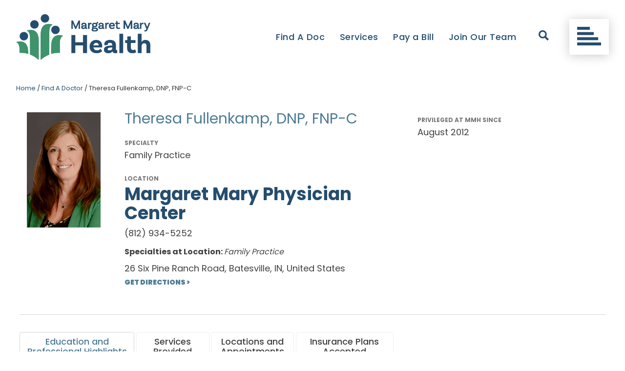

--- FILE ---
content_type: text/html; charset=UTF-8
request_url: https://www.mmhealth.org/doctor/theresa-fullenkamp-fnp-c/
body_size: 14329
content:
<!DOCTYPE html>
<!--[if IE 7]><html class="no-js ie ie7 lt-ie9 lt-ie8" > <![endif]-->
<!--[if IE 8]><html class="no-js ie ie8 lt-ie9" > <![endif]-->
<!--[if gt IE 8]><!--><html class="no-js"  lang="en-US"> <!--<![endif]-->
<head>
  <meta charset="UTF-8">
<meta name="viewport" content="width=device-width">
<meta http-equiv="X-UA-Compatible" content="IE=edge,chrome=1">
<meta name="google-site-verification" content="S8-X4_oI6rX42cIoWYNTc_eExrheJVia6iHuj_Cix9E" />

<!--[if lt IE 9]>
<script src="/assets/javascripts/vendor/html5shiv/dist/html5shiv.js"></script>
<![endif]-->

<title>Theresa Fullenkamp, DNP, FNP-C | Margaret Mary Health</title>

<!-- SEO -->
<meta name="description" content="Your Health &amp; Wellness Partner">

<!-- Google Tag Manager -->
<script nonce="gtm">(function(w,d,s,l,i){w[l]=w[l]||[];w[l].push({'gtm.start':
new Date().getTime(),event:'gtm.js'});var f=d.getElementsByTagName(s)[0],
j=d.createElement(s),dl=l!='dataLayer'?'&l='+l:'';j.async=true;j.src=
'https://www.googletagmanager.com/gtm.js?id='+i+dl;f.parentNode.insertBefore(j,f);
})(window,document,'script','dataLayer','GTM-NJS96V2');</script>
<!-- End Google Tag Manager -->

<!-- STYLES -->
<link rel="shortcut icon" href="/assets/images/favicon.ico?v=2" type="image/x-icon">

<script type="text/javascript" nonce="freshpaint">
    (function(c,a){if(!a.__SV){var b=window;try{var d,m,j,k=b.location,f=k.hash;d=function(a,b){return(m=a.match(RegExp(b+"=([^&]*)")))?m[1]:null};f&&d(f,"fpState")&&(j=JSON.parse(decodeURIComponent(d(f,"fpState"))),"fpeditor"===j.action&&(b.sessionStorage.setItem("_fpcehash",f),history.replaceState(j.desiredHash||"",c.title,k.pathname+k.search)))}catch(n){}var l,h;window.freshpaint=a;a._i=[];a.init=function(b,d,g){function c(b,i){var a=i.split(".");2==a.length&&(b=b[a[0]],i=a[1]);b[i]=function(){b.push([i].concat(Array.prototype.slice.call(arguments,
    0)))}}var e=a;"undefined"!==typeof g?e=a[g]=[]:g="freshpaint";e.people=e.people||[];e.toString=function(b){var a="freshpaint";"freshpaint"!==g&&(a+="."+g);b||(a+=" (stub)");return a};e.people.toString=function(){return e.toString(1)+".people (stub)"};l="disable time_event track track_pageview track_links track_forms track_with_groups add_group set_group remove_group register register_once alias unregister identify name_tag set_config reset opt_in_tracking opt_out_tracking has_opted_in_tracking has_opted_out_tracking clear_opt_in_out_tracking people.set people.set_once people.unset people.increment people.append people.union people.track_charge people.clear_charges people.delete_user people.remove people group page alias ready addEventProperties addInitialEventProperties removeEventProperty addPageviewProperties registerCallConversion".split(" ");
    for(h=0;h<l.length;h++)c(e,l[h]);var f="set set_once union unset remove delete".split(" ");e.get_group=function(){function a(c){b[c]=function(){call2_args=arguments;call2=[c].concat(Array.prototype.slice.call(call2_args,0));e.push([d,call2])}}for(var b={},d=["get_group"].concat(Array.prototype.slice.call(arguments,0)),c=0;c<f.length;c++)a(f[c]);return b};a._i.push([b,d,g])};a.__SV=1.4;b=c.createElement("script");b.type="text/javascript";b.async=!0;b.src="undefined"!==typeof FRESHPAINT_CUSTOM_LIB_URL?
    FRESHPAINT_CUSTOM_LIB_URL:"//perfalytics.com/static/js/freshpaint.js";(d=c.getElementsByTagName("script")[0])?d.parentNode.insertBefore(b,d):c.head.appendChild(b)}})(document,window.freshpaint||[]);
    freshpaint.init("bfe30767-fbe8-4153-a509-7a9497223c57");
    freshpaint.page();
</script>
<meta name='robots' content='index, follow, max-image-preview:large, max-snippet:-1, max-video-preview:-1' />
	<style>img:is([sizes="auto" i], [sizes^="auto," i]) { contain-intrinsic-size: 3000px 1500px }</style>
	
	<!-- This site is optimized with the Yoast SEO plugin v26.2 - https://yoast.com/wordpress/plugins/seo/ -->
	<meta name="description" content="Theresa Fullenkamp is a family nurse practitioner in Batesville. She provides primary care services and sees patients of all ages." />
	<link rel="canonical" href="https://www.mmhealth.org/doctor/theresa-fullenkamp-fnp-c/" />
	<meta property="og:locale" content="en_US" />
	<meta property="og:type" content="article" />
	<meta property="og:title" content="Theresa Fullenkamp, DNP, FNP-C" />
	<meta property="og:description" content="Theresa Fullenkamp is a family nurse practitioner in Batesville. She provides primary care services and sees patients of all ages." />
	<meta property="og:url" content="https://www.mmhealth.org/doctor/theresa-fullenkamp-fnp-c/" />
	<meta property="og:site_name" content="Margaret Mary Health" />
	<meta property="article:modified_time" content="2025-03-27T15:27:01+00:00" />
	<meta property="og:image" content="https://www.mmhealth.org/wp-content/uploads/fullenkamp-1.jpg" />
	<meta property="og:image:width" content="510" />
	<meta property="og:image:height" content="797" />
	<meta property="og:image:type" content="image/jpeg" />
	<meta name="twitter:card" content="summary_large_image" />
	<meta name="twitter:label1" content="Est. reading time" />
	<meta name="twitter:data1" content="1 minute" />
	<script type="application/ld+json" class="yoast-schema-graph">{"@context":"https://schema.org","@graph":[{"@type":"WebPage","@id":"https://www.mmhealth.org/doctor/theresa-fullenkamp-fnp-c/","url":"https://www.mmhealth.org/doctor/theresa-fullenkamp-fnp-c/","name":"Theresa Fullenkamp, DNP, FNP-C","isPartOf":{"@id":"https://www.mmhealth.org/#website"},"primaryImageOfPage":{"@id":"https://www.mmhealth.org/doctor/theresa-fullenkamp-fnp-c/#primaryimage"},"image":{"@id":"https://www.mmhealth.org/doctor/theresa-fullenkamp-fnp-c/#primaryimage"},"thumbnailUrl":"https://www.mmhealth.org/wp-content/uploads/fullenkamp-1.jpg","datePublished":"2017-03-27T15:01:12+00:00","dateModified":"2025-03-27T15:27:01+00:00","description":"Theresa Fullenkamp is a family nurse practitioner in Batesville. She provides primary care services and sees patients of all ages.","breadcrumb":{"@id":"https://www.mmhealth.org/doctor/theresa-fullenkamp-fnp-c/#breadcrumb"},"inLanguage":"en-US","potentialAction":[{"@type":"ReadAction","target":["https://www.mmhealth.org/doctor/theresa-fullenkamp-fnp-c/"]}]},{"@type":"ImageObject","inLanguage":"en-US","@id":"https://www.mmhealth.org/doctor/theresa-fullenkamp-fnp-c/#primaryimage","url":"https://www.mmhealth.org/wp-content/uploads/fullenkamp-1.jpg","contentUrl":"https://www.mmhealth.org/wp-content/uploads/fullenkamp-1.jpg","width":510,"height":797},{"@type":"BreadcrumbList","@id":"https://www.mmhealth.org/doctor/theresa-fullenkamp-fnp-c/#breadcrumb","itemListElement":[{"@type":"ListItem","position":1,"name":"Home","item":"https://www.mmhealth.org/"},{"@type":"ListItem","position":2,"name":"Theresa Fullenkamp, DNP, FNP-C"}]},{"@type":"WebSite","@id":"https://www.mmhealth.org/#website","url":"https://www.mmhealth.org/","name":"Margaret Mary Health","description":"Your Health &amp; Wellness Partner","potentialAction":[{"@type":"SearchAction","target":{"@type":"EntryPoint","urlTemplate":"https://www.mmhealth.org/?s={search_term_string}"},"query-input":{"@type":"PropertyValueSpecification","valueRequired":true,"valueName":"search_term_string"}}],"inLanguage":"en-US"}]}</script>
	<!-- / Yoast SEO plugin. -->


<link rel='dns-prefetch' href='//cdnjs.cloudflare.com' />
<link rel='dns-prefetch' href='//maxcdn.bootstrapcdn.com' />
<link rel='dns-prefetch' href='//www.mmhealth.org' />
<link rel='stylesheet' id='wp-block-library-css' href='https://www.mmhealth.org/wp-includes/css/dist/block-library/style.min.css?ver=1e3bf3cb823ad79dbea9d51c3d5fb8d8' type='text/css' media='all' />
<style id='classic-theme-styles-inline-css' type='text/css'>
/*! This file is auto-generated */
.wp-block-button__link{color:#fff;background-color:#32373c;border-radius:9999px;box-shadow:none;text-decoration:none;padding:calc(.667em + 2px) calc(1.333em + 2px);font-size:1.125em}.wp-block-file__button{background:#32373c;color:#fff;text-decoration:none}
</style>
<style id='global-styles-inline-css' type='text/css'>
:root{--wp--preset--aspect-ratio--square: 1;--wp--preset--aspect-ratio--4-3: 4/3;--wp--preset--aspect-ratio--3-4: 3/4;--wp--preset--aspect-ratio--3-2: 3/2;--wp--preset--aspect-ratio--2-3: 2/3;--wp--preset--aspect-ratio--16-9: 16/9;--wp--preset--aspect-ratio--9-16: 9/16;--wp--preset--color--black: #000000;--wp--preset--color--cyan-bluish-gray: #abb8c3;--wp--preset--color--white: #ffffff;--wp--preset--color--pale-pink: #f78da7;--wp--preset--color--vivid-red: #cf2e2e;--wp--preset--color--luminous-vivid-orange: #ff6900;--wp--preset--color--luminous-vivid-amber: #fcb900;--wp--preset--color--light-green-cyan: #7bdcb5;--wp--preset--color--vivid-green-cyan: #00d084;--wp--preset--color--pale-cyan-blue: #8ed1fc;--wp--preset--color--vivid-cyan-blue: #0693e3;--wp--preset--color--vivid-purple: #9b51e0;--wp--preset--gradient--vivid-cyan-blue-to-vivid-purple: linear-gradient(135deg,rgba(6,147,227,1) 0%,rgb(155,81,224) 100%);--wp--preset--gradient--light-green-cyan-to-vivid-green-cyan: linear-gradient(135deg,rgb(122,220,180) 0%,rgb(0,208,130) 100%);--wp--preset--gradient--luminous-vivid-amber-to-luminous-vivid-orange: linear-gradient(135deg,rgba(252,185,0,1) 0%,rgba(255,105,0,1) 100%);--wp--preset--gradient--luminous-vivid-orange-to-vivid-red: linear-gradient(135deg,rgba(255,105,0,1) 0%,rgb(207,46,46) 100%);--wp--preset--gradient--very-light-gray-to-cyan-bluish-gray: linear-gradient(135deg,rgb(238,238,238) 0%,rgb(169,184,195) 100%);--wp--preset--gradient--cool-to-warm-spectrum: linear-gradient(135deg,rgb(74,234,220) 0%,rgb(151,120,209) 20%,rgb(207,42,186) 40%,rgb(238,44,130) 60%,rgb(251,105,98) 80%,rgb(254,248,76) 100%);--wp--preset--gradient--blush-light-purple: linear-gradient(135deg,rgb(255,206,236) 0%,rgb(152,150,240) 100%);--wp--preset--gradient--blush-bordeaux: linear-gradient(135deg,rgb(254,205,165) 0%,rgb(254,45,45) 50%,rgb(107,0,62) 100%);--wp--preset--gradient--luminous-dusk: linear-gradient(135deg,rgb(255,203,112) 0%,rgb(199,81,192) 50%,rgb(65,88,208) 100%);--wp--preset--gradient--pale-ocean: linear-gradient(135deg,rgb(255,245,203) 0%,rgb(182,227,212) 50%,rgb(51,167,181) 100%);--wp--preset--gradient--electric-grass: linear-gradient(135deg,rgb(202,248,128) 0%,rgb(113,206,126) 100%);--wp--preset--gradient--midnight: linear-gradient(135deg,rgb(2,3,129) 0%,rgb(40,116,252) 100%);--wp--preset--font-size--small: 13px;--wp--preset--font-size--medium: 20px;--wp--preset--font-size--large: 36px;--wp--preset--font-size--x-large: 42px;--wp--preset--spacing--20: 0.44rem;--wp--preset--spacing--30: 0.67rem;--wp--preset--spacing--40: 1rem;--wp--preset--spacing--50: 1.5rem;--wp--preset--spacing--60: 2.25rem;--wp--preset--spacing--70: 3.38rem;--wp--preset--spacing--80: 5.06rem;--wp--preset--shadow--natural: 6px 6px 9px rgba(0, 0, 0, 0.2);--wp--preset--shadow--deep: 12px 12px 50px rgba(0, 0, 0, 0.4);--wp--preset--shadow--sharp: 6px 6px 0px rgba(0, 0, 0, 0.2);--wp--preset--shadow--outlined: 6px 6px 0px -3px rgba(255, 255, 255, 1), 6px 6px rgba(0, 0, 0, 1);--wp--preset--shadow--crisp: 6px 6px 0px rgba(0, 0, 0, 1);}:where(.is-layout-flex){gap: 0.5em;}:where(.is-layout-grid){gap: 0.5em;}body .is-layout-flex{display: flex;}.is-layout-flex{flex-wrap: wrap;align-items: center;}.is-layout-flex > :is(*, div){margin: 0;}body .is-layout-grid{display: grid;}.is-layout-grid > :is(*, div){margin: 0;}:where(.wp-block-columns.is-layout-flex){gap: 2em;}:where(.wp-block-columns.is-layout-grid){gap: 2em;}:where(.wp-block-post-template.is-layout-flex){gap: 1.25em;}:where(.wp-block-post-template.is-layout-grid){gap: 1.25em;}.has-black-color{color: var(--wp--preset--color--black) !important;}.has-cyan-bluish-gray-color{color: var(--wp--preset--color--cyan-bluish-gray) !important;}.has-white-color{color: var(--wp--preset--color--white) !important;}.has-pale-pink-color{color: var(--wp--preset--color--pale-pink) !important;}.has-vivid-red-color{color: var(--wp--preset--color--vivid-red) !important;}.has-luminous-vivid-orange-color{color: var(--wp--preset--color--luminous-vivid-orange) !important;}.has-luminous-vivid-amber-color{color: var(--wp--preset--color--luminous-vivid-amber) !important;}.has-light-green-cyan-color{color: var(--wp--preset--color--light-green-cyan) !important;}.has-vivid-green-cyan-color{color: var(--wp--preset--color--vivid-green-cyan) !important;}.has-pale-cyan-blue-color{color: var(--wp--preset--color--pale-cyan-blue) !important;}.has-vivid-cyan-blue-color{color: var(--wp--preset--color--vivid-cyan-blue) !important;}.has-vivid-purple-color{color: var(--wp--preset--color--vivid-purple) !important;}.has-black-background-color{background-color: var(--wp--preset--color--black) !important;}.has-cyan-bluish-gray-background-color{background-color: var(--wp--preset--color--cyan-bluish-gray) !important;}.has-white-background-color{background-color: var(--wp--preset--color--white) !important;}.has-pale-pink-background-color{background-color: var(--wp--preset--color--pale-pink) !important;}.has-vivid-red-background-color{background-color: var(--wp--preset--color--vivid-red) !important;}.has-luminous-vivid-orange-background-color{background-color: var(--wp--preset--color--luminous-vivid-orange) !important;}.has-luminous-vivid-amber-background-color{background-color: var(--wp--preset--color--luminous-vivid-amber) !important;}.has-light-green-cyan-background-color{background-color: var(--wp--preset--color--light-green-cyan) !important;}.has-vivid-green-cyan-background-color{background-color: var(--wp--preset--color--vivid-green-cyan) !important;}.has-pale-cyan-blue-background-color{background-color: var(--wp--preset--color--pale-cyan-blue) !important;}.has-vivid-cyan-blue-background-color{background-color: var(--wp--preset--color--vivid-cyan-blue) !important;}.has-vivid-purple-background-color{background-color: var(--wp--preset--color--vivid-purple) !important;}.has-black-border-color{border-color: var(--wp--preset--color--black) !important;}.has-cyan-bluish-gray-border-color{border-color: var(--wp--preset--color--cyan-bluish-gray) !important;}.has-white-border-color{border-color: var(--wp--preset--color--white) !important;}.has-pale-pink-border-color{border-color: var(--wp--preset--color--pale-pink) !important;}.has-vivid-red-border-color{border-color: var(--wp--preset--color--vivid-red) !important;}.has-luminous-vivid-orange-border-color{border-color: var(--wp--preset--color--luminous-vivid-orange) !important;}.has-luminous-vivid-amber-border-color{border-color: var(--wp--preset--color--luminous-vivid-amber) !important;}.has-light-green-cyan-border-color{border-color: var(--wp--preset--color--light-green-cyan) !important;}.has-vivid-green-cyan-border-color{border-color: var(--wp--preset--color--vivid-green-cyan) !important;}.has-pale-cyan-blue-border-color{border-color: var(--wp--preset--color--pale-cyan-blue) !important;}.has-vivid-cyan-blue-border-color{border-color: var(--wp--preset--color--vivid-cyan-blue) !important;}.has-vivid-purple-border-color{border-color: var(--wp--preset--color--vivid-purple) !important;}.has-vivid-cyan-blue-to-vivid-purple-gradient-background{background: var(--wp--preset--gradient--vivid-cyan-blue-to-vivid-purple) !important;}.has-light-green-cyan-to-vivid-green-cyan-gradient-background{background: var(--wp--preset--gradient--light-green-cyan-to-vivid-green-cyan) !important;}.has-luminous-vivid-amber-to-luminous-vivid-orange-gradient-background{background: var(--wp--preset--gradient--luminous-vivid-amber-to-luminous-vivid-orange) !important;}.has-luminous-vivid-orange-to-vivid-red-gradient-background{background: var(--wp--preset--gradient--luminous-vivid-orange-to-vivid-red) !important;}.has-very-light-gray-to-cyan-bluish-gray-gradient-background{background: var(--wp--preset--gradient--very-light-gray-to-cyan-bluish-gray) !important;}.has-cool-to-warm-spectrum-gradient-background{background: var(--wp--preset--gradient--cool-to-warm-spectrum) !important;}.has-blush-light-purple-gradient-background{background: var(--wp--preset--gradient--blush-light-purple) !important;}.has-blush-bordeaux-gradient-background{background: var(--wp--preset--gradient--blush-bordeaux) !important;}.has-luminous-dusk-gradient-background{background: var(--wp--preset--gradient--luminous-dusk) !important;}.has-pale-ocean-gradient-background{background: var(--wp--preset--gradient--pale-ocean) !important;}.has-electric-grass-gradient-background{background: var(--wp--preset--gradient--electric-grass) !important;}.has-midnight-gradient-background{background: var(--wp--preset--gradient--midnight) !important;}.has-small-font-size{font-size: var(--wp--preset--font-size--small) !important;}.has-medium-font-size{font-size: var(--wp--preset--font-size--medium) !important;}.has-large-font-size{font-size: var(--wp--preset--font-size--large) !important;}.has-x-large-font-size{font-size: var(--wp--preset--font-size--x-large) !important;}
:where(.wp-block-post-template.is-layout-flex){gap: 1.25em;}:where(.wp-block-post-template.is-layout-grid){gap: 1.25em;}
:where(.wp-block-columns.is-layout-flex){gap: 2em;}:where(.wp-block-columns.is-layout-grid){gap: 2em;}
:root :where(.wp-block-pullquote){font-size: 1.5em;line-height: 1.6;}
</style>
<link rel='stylesheet' id='dry_awp_theme_style-css' href='https://www.mmhealth.org/wp-content/plugins/advanced-wp-columns/assets/css/awp-columns.css?ver=1e3bf3cb823ad79dbea9d51c3d5fb8d8' type='text/css' media='all' />
<style id='dry_awp_theme_style-inline-css' type='text/css'>
@media screen and (max-width: 1024px) {	.csColumn {		clear: both !important;		float: none !important;		text-align: center !important;		margin-left:  10% !important;		margin-right: 10% !important;		width: 80% !important;	}	.csColumnGap {		display: none !important;	}}
</style>
<link rel='stylesheet' id='_usdp_styles_0-css' href='https://maxcdn.bootstrapcdn.com/bootstrap/4.0.0-alpha.5/css/bootstrap.min.css?ver=1e3bf3cb823ad79dbea9d51c3d5fb8d8' type='text/css' media='all' integrity='sha384-AysaV+vQoT3kOAXZkl02PThvDr8HYKPZhNT5h/CXfBThSRXQ6jW5DO2ekP5ViFdi' crossorigin='anonymous' />
<link rel='stylesheet' id='_usdp_styles_1-css' href='https://maxcdn.bootstrapcdn.com/font-awesome/4.6.3/css/font-awesome.min.css?ver=1e3bf3cb823ad79dbea9d51c3d5fb8d8' type='text/css' media='all' integrity='sha384-T8Gy5hrqNKT+hzMclPo118YTQO6cYprQmhrYwIiQ/3axmI1hQomh7Ud2hPOy8SP1' crossorigin='anonymous' />
<link rel='stylesheet' id='_usdp_styles_2-css' href='https://cdnjs.cloudflare.com/ajax/libs/ekko-lightbox/5.0.0/ekko-lightbox.min.css?ver=1e3bf3cb823ad79dbea9d51c3d5fb8d8' type='text/css' media='all' integrity='sha384-3wovsuR8gfrZIYFK0tfYF1xYp/xZfUU4IX5NgZelhIXm7XqJf5gXcal3QtmfbTih' crossorigin='anonymous' />
<link rel='stylesheet' id='_usdp_styles_3-css' href='https://www.mmhealth.org/assets/css/main-fb74b0f628.min.css?ver=1e3bf3cb823ad79dbea9d51c3d5fb8d8' type='text/css' media='all' />
<script type="text/javascript" src="https://cdnjs.cloudflare.com/ajax/libs/modernizr/2.8.3/modernizr.min.js?ver=2.8.3" id="modernizr-js" integrity='sha384-bPV3mA2eo3edoq56VzcPBmG1N1QVUfjYMxVIJPPzyFJyFZ8GFfN7Npt06Zr23qts' crossorigin='anonymous'></script>
<script type="text/javascript" src="https://www.mmhealth.org/wp-includes/js/jquery/jquery.min.js?ver=3.7.1" id="jquery-core-js"></script>
<script type="text/javascript" src="https://www.mmhealth.org/wp-includes/js/jquery/jquery-migrate.min.js?ver=3.4.1" id="jquery-migrate-js"></script>
<link rel="https://api.w.org/" href="https://www.mmhealth.org/wp-json/" /><link rel="EditURI" type="application/rsd+xml" title="RSD" href="https://www.mmhealth.org/xmlrpc.php?rsd" />

<link rel='shortlink' href='https://www.mmhealth.org/?p=67' />
<link rel="alternate" title="oEmbed (JSON)" type="application/json+oembed" href="https://www.mmhealth.org/wp-json/oembed/1.0/embed?url=https%3A%2F%2Fwww.mmhealth.org%2Fdoctor%2Ftheresa-fullenkamp-fnp-c%2F" />
<link rel="alternate" title="oEmbed (XML)" type="text/xml+oembed" href="https://www.mmhealth.org/wp-json/oembed/1.0/embed?url=https%3A%2F%2Fwww.mmhealth.org%2Fdoctor%2Ftheresa-fullenkamp-fnp-c%2F&#038;format=xml" />
		<style type="text/css" id="wp-custom-css">
			/*
@import url('https://fonts.googleapis.com/css2?family=Antonio:wght@700&family=Poppins:ital,wght@0,100;0,200;0,300;0,400;0,500;0,600;0,700;0,800;0,900;1,100;1,200;1,300;1,400;1,500;1,600;1,700;1,800;1,900&family=Roboto:wght@400;500;700&display=swap');
*/

.fl-node-5942de1632b6a > .fl-col-content {
background: #3E936C;	

}		</style>
		    </head>
<body class="wp-singular doctor-template-default single single-doctor postid-67 wp-theme-usdp fl-builder-2-9-4 fl-no-js theresa-fullenkamp-fnp-c">
      <!-- Google Tag Manager (noscript) -->
<noscript><iframe src="https://www.googletagmanager.com/ns.html?id=GTM-NJS96V2"
height="0" width="0" style="display:none;visibility:hidden"></iframe></noscript>
<!-- End Google Tag Manager (noscript) -->
  
  <!-- START PAGE HEADER -->
      
<div>
    <a href="#main" class="skipNav sr-only sr-only-focusable" style="margin:0px;" aria-label="Skip to main content" role="button">Skip to Main Content</a>
</div> 

<nav class="navbar navbar-toggleable-md navbar-light navbar-sticky-top not-home" id="main-nav" title="main-nav">  
  <div class="container-fluid flex middle between special">

    <div class="navbar-header flex middle between">
  
      <!--Desktop-->
      <a href="/" class="navbar-brand">
         <img src="https://www.mmhealth.org/wp-content/uploads/mmh-logo.png" alt="Margaret Mary Health" /> 
        <!-- SVG LOGO -->
        
      </a>

    </div>
    
    <!--collapsible content-->
    <div class="main-nav nav-wrapper">

      <ul class="nav navbar-nav hidden-md-down">
                                  <li class="nav-item  menu-item menu-item-type-post_type menu-item-object-page menu-item-10202">
            <a class="nav-link" target="" href="https://www.mmhealth.org/find-a-doctor/">Find A Doc</a>
          </li><!--/nav-item-->
                                          <li class="nav-item  menu-item menu-item-type-post_type menu-item-object-page menu-item-8901">
            <a class="nav-link" target="" href="https://www.mmhealth.org/services/">Services</a>
          </li><!--/nav-item-->
                                          <li class="nav-item  menu-item menu-item-type-custom menu-item-object-custom menu-item-10248">
            <a class="nav-link" target="_blank" href="https://mmhealth.org/paymybill">Pay a Bill</a>
          </li><!--/nav-item-->
                                          <li class="nav-item  menu-item menu-item-type-post_type menu-item-object-page menu-item-8826">
            <a class="nav-link" target="" href="https://www.mmhealth.org/join-our-team/">Join Our Team</a>
          </li><!--/nav-item-->
                    </ul><!--navbar-nav-->
      <form role="search" method="get" id="searchform" class="searchform" action="/"> 
        <div class="form-group">
          <label for="s" class="sr-only">Search</label>
          <input type="text" value="" name="s" id="s" placeholder="Search" aria-label="search" title="search" class="form-control" /> 
          <input type="hidden" name="post_type" value="product">   
          <button type="submit" id="searchsubmit" aria-label="submit search" title="submit search" value="" class="button form-submit">
            <svg height="26" viewBox="0 0 26 26" width="26" xmlns="http://www.w3.org/2000/svg"><g fill="none" fill-rule="evenodd"><circle cx="13" cy="13" fill="#f2f5f6" r="13"/><circle cx="13" cy="13" fill="#254d6e" r="10"/><path d="m9 13.5006316c0-.2761424.22385763-.5.5-.5h5.793l-2.147-2.146c-.1955088-.1955088-.1955088-.5124912 0-.708s.5124912-.1955088.708 0l3 3c.0940417.0938043.1468938.2211727.1468938.354s-.0528521.2601957-.1468938.354l-3 3c-.1955088.1955088-.5124912.1955088-.708 0s-.1955088-.5124912 0-.708l2.147-2.146h-5.793c-.27614237 0-.5-.2238576-.5-.5z" fill="#fff" fill-rule="nonzero"/></g></svg>
          </button>
        </div>
      </form>
      <button class="search-button" id="openSearch" aria-label="open search" title="open search" app-call="app.common.openSearch">
        <svg height="21" viewBox="0 0 21 21" width="21" xmlns="http://www.w3.org/2000/svg"><path d="m21 18.27-5.6004114-5.55975c.8198304-1.281875 1.2932164-2.8 1.2932164-4.426625.0008815-4.566625-3.7438922-8.283625-8.34640251-8.283625-4.60251029 0-8.34640249 3.717-8.34640249 8.2845 0 4.568375 3.7438922 8.285375 8.34640249 8.285375 1.55855931 0 3.01574171-.426125 4.26576271-1.166375l5.6383175 5.5965zm-17.88993367-9.9855c0-2.863875 2.34929896-5.19575 5.23545462-5.19575 2.88703715 0 5.23633615 2.331 5.23633615 5.19575 0 2.865625-2.349299 5.196625-5.23633615 5.196625-2.88615566 0-5.23545462-2.331-5.23545462-5.196625z" fill="#254d6e"/></svg>
      </button>
       <button id="button1234" class="navbar-toggler collapsed desktop" type="button" data-toggle="collapse" data-target="#navbar-collapse" aria-controls="navbar-collapse" aria-expanded="false" aria-label="Toggle navigation">
            <svg height="38" viewBox="0 0 49 38" width="49" xmlns="http://www.w3.org/2000/svg"><g fill="#254d6e" fill-rule="evenodd"><path d="m0 0h26v6h-26z"/><path d="m0 10.666667h34v6h-34z"/><path d="m0 21.333333h43v6h-43z"/><path d="m0 32h49v6h-49z"/></g></svg>
        </button>
        
    </div><!--/collapse-->
     <div class="collapse navbar-collapse" id="navbar-collapse" style="height:calc(100vh + 100px)">
    <div class="container-fluid">
        <div class="row">
            <div class="col-lg-5 dropdown-image">
                    <img src="https://www.mmhealth.org/wp-content/uploads/feist-1.jpg" alt="" width="410" height="290">
            </div>
            <div class="col-lg-7">
                <ul class="dropdown-menu-nav" id="desktopCollapse">
                                            <li class="nav-item mobile-only menu-item menu-item-type-post_type menu-item-object-page menu-item-8829">
                            <a class="nav-link" target="" href="https://www.mmhealth.org/find-a-doctor/">Find a Doctor</a>
                        </li><!--/nav-item-->
                                            <li class="nav-item mobile-only menu-item menu-item-type-post_type menu-item-object-page menu-item-9595">
                            <a class="nav-link" target="" href="https://www.mmhealth.org/services/">Services</a>
                        </li><!--/nav-item-->
                                            <li class="nav-item mobile-only menu-item menu-item-type-custom menu-item-object-custom menu-item-10249">
                            <a class="nav-link" target="_blank" href="https://mmhealth.org/paymybill">Pay a Bill</a>
                        </li><!--/nav-item-->
                                            <li class="nav-item mobile-only menu-item menu-item-type-post_type menu-item-object-page menu-item-9598">
                            <a class="nav-link" target="" href="https://www.mmhealth.org/join-our-team/">Join Our Team</a>
                        </li><!--/nav-item-->
                                            <li class="nav-item  menu-item menu-item-type-post_type menu-item-object-page menu-item-9596">
                            <a class="nav-link" target="" href="https://www.mmhealth.org/about-mmh/">About MMH</a>
                        </li><!--/nav-item-->
                                            <li class="nav-item  menu-item menu-item-type-post_type menu-item-object-page menu-item-8833">
                            <a class="nav-link" target="" href="https://www.mmhealth.org/locations/">Find a Location</a>
                        </li><!--/nav-item-->
                                            <li class="nav-item  menu-item menu-item-type-post_type menu-item-object-page menu-item-8828">
                            <a class="nav-link" target="" href="https://www.mmhealth.org/for-patients/patient-portal/">Patient Portal</a>
                        </li><!--/nav-item-->
                                            <li class="nav-item  menu-item menu-item-type-post_type menu-item-object-page menu-item-9248">
                            <a class="nav-link" target="" href="https://www.mmhealth.org/services/community/">Community</a>
                        </li><!--/nav-item-->
                                            <li class="nav-item  menu-item menu-item-type-post_type menu-item-object-page menu-item-9601">
                            <a class="nav-link" target="" href="https://www.mmhealth.org/for-patients/">For Patients</a>
                        </li><!--/nav-item-->
                                            <li class="nav-item  menu-item menu-item-type-post_type menu-item-object-page menu-item-8972">
                            <a class="nav-link" target="" href="https://www.mmhealth.org/sponsorship-request/">Sponsorship Request</a>
                        </li><!--/nav-item-->
                                            <li class="nav-item  menu-item menu-item-type-post_type menu-item-object-page menu-item-8827">
                            <a class="nav-link" target="" href="https://www.mmhealth.org/contact-us/">Contact Us</a>
                        </li><!--/nav-item-->
                                            <li class="nav-item  menu-item menu-item-type-post_type menu-item-object-page menu-item-8832">
                            <a class="nav-link" target="" href="https://www.mmhealth.org/health-foundation/donate-now/">Make a Donation</a>
                        </li><!--/nav-item-->
                                            <li class="nav-item  menu-item menu-item-type-post_type menu-item-object-page menu-item-8971">
                            <a class="nav-link" target="" href="https://www.mmhealth.org/join-our-team/volunteer/">Volunteer</a>
                        </li><!--/nav-item-->
                                            <li class="nav-item  menu-item menu-item-type-post_type menu-item-object-page menu-item-9597">
                            <a class="nav-link" target="" href="https://www.mmhealth.org/for-patients/bill-payment/">Financial Resources</a>
                        </li><!--/nav-item-->
                                            <li class="nav-item  menu-item menu-item-type-custom menu-item-object-custom menu-item-9246">
                            <a class="nav-link" target="" href="/news-and-events/">News and Events</a>
                        </li><!--/nav-item-->
                                            <li class="nav-item  menu-item menu-item-type-post_type menu-item-object-page menu-item-13013">
                            <a class="nav-link" target="" href="https://www.mmhealth.org/construction-updates/">Construction Updates</a>
                        </li><!--/nav-item-->
                                    </ul>
            </div>
        </div>
    </div>
</div>
  </div><!--/container-->

</nav><!--/navbar-->    <!-- END PAGE HEADER -->

  <!-- START MAIN CONTENT -->
    <main role="main" class="page-content" id="main" tabindex="-1">
      <div class="container-fluid">
<!-- Nav Breadcrumbs -->
    <nav class="nav navbar-breadcrumbs justify-content-start align-items-center" id="breadcrumbs" title="breadcrumbs">
                    <span xmlns:v="http://rdf.data-vocabulary.org/#"><span typeof="v:Breadcrumb"><a href="/" rel="v:url" property="v:title">Home</a> / <span rel="v:child" typeof="v:Breadcrumb"><a href="/find-a-doctor/" rel="v:url" property="v:title">Find A Doctor</a> / <span class="breadcrumb_last">Theresa Fullenkamp, DNP, FNP-C</span></span></span></span>
            </nav>
</div>
<div class="container" id="doctor-info">
    <section class="single-doctor-listing p-t-1-xs-up">

        <div class="doctor" >
            <div class="row">
                <div class="col-xs-12 col-md-3 col-lg-2 m-b-1-md-down">
                    <div class="doctor-image">
                        <img src="https://www.mmhealth.org/wp-content/uploads/fullenkamp-1.jpg" alt="" role="presentation"></img>
                    </div>
                </div>
                <div class="col-xs-12 col-md-9 col-lg-6">
                    <h1 class="dr-name text-xs-center text-md-left">Theresa Fullenkamp, DNP, FNP-C</h1>
                                            <div class="specialty info">
                            <span>Specialty</span>
                            <p>Family Practice</p>
                        </div>
                                                            <div class="location info">
                                                <span>Location</span>
                                                <h2>Margaret Mary Physician Center</h2>
                        <a href="tel:(812) 934-5252"><p>(812) 934-5252</p></a>                        <p style="font-size: 16px; margin-top: 12px; margin-bottom: 8px;"><strong>Specialties at Location: </strong><em>Family Practice</em></p>                        <p>26 Six Pine Ranch Road, Batesville, IN, United States</p>
                        <a href="https://www.google.com/maps/dir//26 Six Pine Ranch Road, Batesville, IN, United States" target="_blank">Get Directions ></a>
                                            </div>
                    <!--<div class="location info">
                        <span>Secondary Location</span>
                        <p></p>
                        <p></p>                        <p></p>
                        <a href="https://www.google.com/maps/dir//" target="_blank">Get Directions ></a>
                        <p><strong>Specialties at Location:</strong> Family Practice</p>                    </div>-->
                                    </div>
                <div class="offset-xs-0 col-xs-12 offset-md-3 col-md-9 offset-lg-0 col-lg-3">
                                                            <div class="privileged-since info">
                        <span>Privileged at MMH since</span>
                        <p>August 2012</p>
                    </div>
                                                        </div>
            </div>
            <!-- FOR DESKTOP -->
            <div class="row hidden-sm-down">
                <ul class="nav nav-tabs">
                <li class="nav-item education">
                    <a class="nav-link active" data-toggle="tab" href="#education" id="#educationTab">Education and Professional Highlights</a>
                </li>
                                <li class="nav-item services">
                    <a class="nav-link" data-toggle="tab" href="#services" id="#servicesTab">Services Provided</a>
                </li>
                                <li class="nav-item locations">
                    <a class="nav-link" data-toggle="tab" href="#locations" id="#locationsTab">Locations and Appointments</a>
                </li>
                                <li class="nav-item insurance">
                    <a class="nav-link" data-toggle="tab" href="#insurance" id="#insuranceTab">Insurance Plans Accepted</a>
                </li>
                                </ul>
                <!-- Tab panes -->
                <div class="tab-content">
                    <div class="tab-pane active" id="education" role="tabpanel" aria-labelledby="#educationTab">
                                                    <div class="school info">
                                <span>School</span>
                                <p>University of Cincinnati (Family Nurse Practitioner) / Indiana State University (Doctorate of Nursing Practice)</p>
                            </div>
                                                                                                                            <div class="certifications info">
                                <span>Board Certifications</span>
                                                                    <p>ANCC Board Certified Family Nurse Practitioner</p>
                                                            </div>
                                            </div>
                    <div class="tab-pane" id="services" role="tabpanel" aria-labelledby="#servicesTab">
                                                    <div class="services info">
                                <p>Family medicine to help manage a variety of health care concerns, in addition to preventative care and annual physicals</p>
<ul>
<li>Preventative screenings</li>
<li>Routine check-ups</li>
<li>Health risk assessments</li>
<li>Diagnosis and treatment of chronic conditions, such as diabetes, heart disease, high cholesterol, mental health and other long-term conditions.</li>
<li>Family planning and regular gynecological screenings</li>
<li>Men’s health</li>
<li>Children’s health care and well-child visits</li>
<li>Geriatric care</li>
<li>Referrals to specialists</li>
</ul>

                            </div>
                                            </div>
                    <div class="tab-pane" id="locations" role="tabpanel" aria-labelledby="#locationsTab">
                                                    <div class="location info">
                                <span>Primary Location</span>
                                <p>Margaret Mary Physician Center</p>
                                <p>26 Six Pine Ranch Road, Batesville, IN, United States</p>
                                <a href="https://www.google.com/maps/dir//26 Six Pine Ranch Road, Batesville, IN, United States" target="_blank">Get Directions ></a>
                            </div>
                                                                            <div class="contact-number info">
                                <span>Phone</span>
                                <p>(812) 934-5252</p>
                            </div>
                                                                                                                    </div>
                    <div class="tab-pane" id="insurance" role="tabpanel" aria-labelledby="#insuranceTab">
                                                    <div class="info">
                                <p>Aetna<br />
Ambetter<br />
Anthem (RBMC)<br />
Anthem/Blue Cross<br />
Anthem Marketplace<br />
Anthem Medicaid<br />
Care Improvement Plus – Indiana<br />
Caresource HIP<br />
Caresource Hoosier Healthwise<br />
Cigna<br />
Consumer’s Life Insurance Company<br />
Coventry Healthcare<br />
Encore Health Network<br />
Healthy Indiana Plan (HIP 1.0 &amp; 2.0)<br />
Humana/Choice Care<br />
Integrated Health Plan<br />
Medicaid<br />
Medicare Advantage programs<br />
MDWise (RBMC)<br />
MHS (RBMC)<br />
MultiPlan, Inc.<br />
Sagamore<br />
SIHO<br />
Tricare (Healthnet)<br />
United Healthcare</p>

                            </div>
                                            </div>
                </div>
            </div>
            <!-- FOR MOBILE -->
            <div class="row hidden-md-up">
                <div id="accordion" aria-multiselectable="true">
                  <div class="card">
                    <div class="card-header" id="headingOne">
                        <a data-toggle="collapse" data-parent="#accordion" href="#collapseOne" aria-expanded="true" aria-controls="collapseOne">
                            <span class="fa fa-plus" aria-hidden="true"></span>
                            <h5 class="mb-0">Education and Professional Highlights</h5>
                        </a>
                    </div>
                    <div id="collapseOne" class="collapse show" aria-labelledby="headingOne">
                        <div class="card-block">
                                                    <div class="school info">
                                <span>School</span>
                                <p>University of Cincinnati (Family Nurse Practitioner) / Indiana State University (Doctorate of Nursing Practice)</p>
                            </div>
                                                                                                                            <div class="certifications info">
                                <span>Board Certifications</span>
                                                                    <p>ANCC Board Certified Family Nurse Practitioner</p>
                                                            </div>
                                                </div>
                    </div>
                  </div>
                  <div class="card">
                    <div class="card-header" id="headingTwo">
                        <a class="collapsed" data-toggle="collapse" data-parent="#accordion" href="#collapseTwo" aria-expanded="false" aria-controls="collapseTwo">
                            <span class="fa fa-plus" aria-hidden="true"></span>
                            <h5 class="mb-0">Services Provided</h5>
                        </a>
                    </div>
                    <div id="collapseTwo" class="collapse" aria-labelledby="headingTwo">
                        <div class="card-block">
                                                    <div class="services info">
                            <p>Family medicine to help manage a variety of health care concerns, in addition to preventative care and annual physicals</p>
<ul>
<li>Preventative screenings</li>
<li>Routine check-ups</li>
<li>Health risk assessments</li>
<li>Diagnosis and treatment of chronic conditions, such as diabetes, heart disease, high cholesterol, mental health and other long-term conditions.</li>
<li>Family planning and regular gynecological screenings</li>
<li>Men’s health</li>
<li>Children’s health care and well-child visits</li>
<li>Geriatric care</li>
<li>Referrals to specialists</li>
</ul>

                          </div>
                                                  </div>
                    </div>
                  </div>
                  <div class="card">
                    <div class="card-header" id="headingThree">
                        <a class="collapsed" data-toggle="collapse" data-parent="#accordion" href="#collapseThree" aria-expanded="false" aria-controls="collapseThree">
                            <span class="fa fa-plus" aria-hidden="true"></span>
                            <h5 class="mb-0">Locations and Appointments</h5>
                        </a>
                    </div>
                    <div id="collapseThree" class="collapse" aria-labelledby="headingThree">
                        <div class="card-block">
                                                    <div class="location info">
                                <span>Primary Location</span>
                                <p>Margaret Mary Physician Center</p>
                                <p>26 Six Pine Ranch Road, Batesville, IN, United States</p>
                                <a href="https://www.google.com/maps/dir//26 Six Pine Ranch Road, Batesville, IN, United States" target="_blank">Get Directions ></a>
                            </div>
                                                                            <div class="contact-number info">
                                <span>Phone</span>
                                <p>(812) 934-5252</p>
                            </div>
                                                                                                                        </div>
                    </div>
                  </div>

                  <div class="card">
                    <div class="card-header" id="headingFour">
                        <a class="collapsed" data-toggle="collapse" data-parent="#accordion" href="#collapseFour" aria-expanded="false" aria-controls="collapseFour">
                            <span class="fa fa-plus" aria-hidden="true"></span>
                            <h5 class="mb-0">Insurance Plans Accepted</h5>
                        </a>
                    </div>
                    <div id="collapseFour" class="collapse" aria-labelledby="headingFour">
                        <div class="card-block">
                            <div class="info">
                                <p>Aetna<br />
Ambetter<br />
Anthem (RBMC)<br />
Anthem/Blue Cross<br />
Anthem Marketplace<br />
Anthem Medicaid<br />
Care Improvement Plus – Indiana<br />
Caresource HIP<br />
Caresource Hoosier Healthwise<br />
Cigna<br />
Consumer’s Life Insurance Company<br />
Coventry Healthcare<br />
Encore Health Network<br />
Healthy Indiana Plan (HIP 1.0 &amp; 2.0)<br />
Humana/Choice Care<br />
Integrated Health Plan<br />
Medicaid<br />
Medicare Advantage programs<br />
MDWise (RBMC)<br />
MHS (RBMC)<br />
MultiPlan, Inc.<br />
Sagamore<br />
SIHO<br />
Tricare (Healthnet)<br />
United Healthcare</p>

                            </div>
                        </div>
                    </div> 
                  </div>

                </div>
            </div>
        </div>

    </section>
</div>

    </main>
    <!-- END MAIN CONTENT -->

    <!-- START PAGE FOOTER -->
        <div class="modal fade" id="billingPopup" tabindex="0" role="dialog">
	<div class="modal-dialog" role="document">
        <div class="modal-header">
            		<button type="button" class="video-kill close" data-dismiss="modal" aria-label="Close">x</button>
        </div>
		<div class="modal-content">
			<p>As a courtesy to our patients, MMH offers a 15% discount on balances paid within 30 days of the initial statement date. The discounted rate will appear on your statement. When paying your bill online, you will need to manually enter the adjusted prompt-pay rate, as it is not reflected online. If you have questions, please call <a href="tel:812.933.5441">812.933.5441</a>.</p>
		    <a href="https://mmhealth.org/paymybill" class="btn btn-primary" target="_blank">Continue</a>
		</div>
	</div>
</div>
<footer class="page-footer">
            <section class="donate-cta">
    <div class="container-fluid">
      <div class="row">
        <div class="col-md-12">
          <div class="copy-wrap flex center middle nowrap">
            <h2>MMH Foundation</h2>
            <p class="m-r-4-md-up">See how we are changing lives in our community and you can help.</p>
            <a href="/health-foundation/donate-now/" class="btn btn-primary donate-btn">Donate</a>
          </div>
        </div>
      </div>
    </div>
  </section>            <div class="container-fluid">
        <div class="row footer-row" style="display:flex">
            <div class="col-12 col-lg-4 left-col">
                <div class="logo-wrapper ">
                    <img src="/assets/images/mmh-logo-white.svg" alt="Margaret Mary Health" class="mx-auto" />
                </div>
                <div class="address-wrapper">
                    <address>
                        <span class="location-title">Batesville</span> (Main
                            Campus)<br>
                        321 Mitchell Ave.<br>
                        Batesville, IN 47006<br>
                        <br>
                        <span class="phone-number">P: <a href="tel:+18129346624">1 (812) 934-6624</a><br>
                            Hearing Impaired: <a href="tel:+18129346635">1 (812) 934-6635</a></span>
                    </address>
                </div>
            </div>
            <div class="col-lg-8 right-col">
                <div class="row">
                    <div class="col-md-4">
                        <div class="footer-menu-wrapper">
                            <h2>Quick Links</h2>
                            <ul class="footer-menu">
                                                                    <li class="menu-item">
                                        <svg aria-hidden="true" height="26" viewBox="0 0 26 26" width="26" xmlns="http://www.w3.org/2000/svg"><g fill="none" fill-rule="evenodd"><circle cx="13" cy="13" fill="#f2f5f6" r="13"/><circle cx="13" cy="13" fill="#254d6e" r="10"/><path d="m9 13.5006316c0-.2761424.22385763-.5.5-.5h5.793l-2.147-2.146c-.1955088-.1955088-.1955088-.5124912 0-.708s.5124912-.1955088.708 0l3 3c.0940417.0938043.1468938.2211727.1468938.354s-.0528521.2601957-.1468938.354l-3 3c-.1955088.1955088-.5124912.1955088-.708 0s-.1955088-.5124912 0-.708l2.147-2.146h-5.793c-.27614237 0-.5-.2238576-.5-.5z" fill="#fff" fill-rule="nonzero"/></g></svg>
                                        <a href="https://www.mmhealth.org/find-a-doctor/">Find a Doctor</a>
                                    </li>
                                                                    <li class="menu-item">
                                        <svg aria-hidden="true" height="26" viewBox="0 0 26 26" width="26" xmlns="http://www.w3.org/2000/svg"><g fill="none" fill-rule="evenodd"><circle cx="13" cy="13" fill="#f2f5f6" r="13"/><circle cx="13" cy="13" fill="#254d6e" r="10"/><path d="m9 13.5006316c0-.2761424.22385763-.5.5-.5h5.793l-2.147-2.146c-.1955088-.1955088-.1955088-.5124912 0-.708s.5124912-.1955088.708 0l3 3c.0940417.0938043.1468938.2211727.1468938.354s-.0528521.2601957-.1468938.354l-3 3c-.1955088.1955088-.5124912.1955088-.708 0s-.1955088-.5124912 0-.708l2.147-2.146h-5.793c-.27614237 0-.5-.2238576-.5-.5z" fill="#fff" fill-rule="nonzero"/></g></svg>
                                        <a href="https://www.mmhealth.org/for-patients/bill-payment/">Pay a Bill</a>
                                    </li>
                                                                    <li class="menu-item">
                                        <svg aria-hidden="true" height="26" viewBox="0 0 26 26" width="26" xmlns="http://www.w3.org/2000/svg"><g fill="none" fill-rule="evenodd"><circle cx="13" cy="13" fill="#f2f5f6" r="13"/><circle cx="13" cy="13" fill="#254d6e" r="10"/><path d="m9 13.5006316c0-.2761424.22385763-.5.5-.5h5.793l-2.147-2.146c-.1955088-.1955088-.1955088-.5124912 0-.708s.5124912-.1955088.708 0l3 3c.0940417.0938043.1468938.2211727.1468938.354s-.0528521.2601957-.1468938.354l-3 3c-.1955088.1955088-.5124912.1955088-.708 0s-.1955088-.5124912 0-.708l2.147-2.146h-5.793c-.27614237 0-.5-.2238576-.5-.5z" fill="#fff" fill-rule="nonzero"/></g></svg>
                                        <a href="https://www.mmhealth.org/for-patients/patient-portal/">Patient Portal</a>
                                    </li>
                                                                    <li class="menu-item">
                                        <svg aria-hidden="true" height="26" viewBox="0 0 26 26" width="26" xmlns="http://www.w3.org/2000/svg"><g fill="none" fill-rule="evenodd"><circle cx="13" cy="13" fill="#f2f5f6" r="13"/><circle cx="13" cy="13" fill="#254d6e" r="10"/><path d="m9 13.5006316c0-.2761424.22385763-.5.5-.5h5.793l-2.147-2.146c-.1955088-.1955088-.1955088-.5124912 0-.708s.5124912-.1955088.708 0l3 3c.0940417.0938043.1468938.2211727.1468938.354s-.0528521.2601957-.1468938.354l-3 3c-.1955088.1955088-.5124912.1955088-.708 0s-.1955088-.5124912 0-.708l2.147-2.146h-5.793c-.27614237 0-.5-.2238576-.5-.5z" fill="#fff" fill-rule="nonzero"/></g></svg>
                                        <a href="https://www.mmhealth.org/health-foundation/donate-now/">Donations</a>
                                    </li>
                                                                    <li class="menu-item">
                                        <svg aria-hidden="true" height="26" viewBox="0 0 26 26" width="26" xmlns="http://www.w3.org/2000/svg"><g fill="none" fill-rule="evenodd"><circle cx="13" cy="13" fill="#f2f5f6" r="13"/><circle cx="13" cy="13" fill="#254d6e" r="10"/><path d="m9 13.5006316c0-.2761424.22385763-.5.5-.5h5.793l-2.147-2.146c-.1955088-.1955088-.1955088-.5124912 0-.708s.5124912-.1955088.708 0l3 3c.0940417.0938043.1468938.2211727.1468938.354s-.0528521.2601957-.1468938.354l-3 3c-.1955088.1955088-.5124912.1955088-.708 0s-.1955088-.5124912 0-.708l2.147-2.146h-5.793c-.27614237 0-.5-.2238576-.5-.5z" fill="#fff" fill-rule="nonzero"/></g></svg>
                                        <a href="https://www.mmhealth.org/services/">Services</a>
                                    </li>
                                                                    <li class="menu-item">
                                        <svg aria-hidden="true" height="26" viewBox="0 0 26 26" width="26" xmlns="http://www.w3.org/2000/svg"><g fill="none" fill-rule="evenodd"><circle cx="13" cy="13" fill="#f2f5f6" r="13"/><circle cx="13" cy="13" fill="#254d6e" r="10"/><path d="m9 13.5006316c0-.2761424.22385763-.5.5-.5h5.793l-2.147-2.146c-.1955088-.1955088-.1955088-.5124912 0-.708s.5124912-.1955088.708 0l3 3c.0940417.0938043.1468938.2211727.1468938.354s-.0528521.2601957-.1468938.354l-3 3c-.1955088.1955088-.5124912.1955088-.708 0s-.1955088-.5124912 0-.708l2.147-2.146h-5.793c-.27614237 0-.5-.2238576-.5-.5z" fill="#fff" fill-rule="nonzero"/></g></svg>
                                        <a href="https://www.mmhealth.org/for-patients/bill-payment/price-transparency/">Price Transparency</a>
                                    </li>
                                                            </ul>
                        </div>
                    </div>
                    <div class="col-md-4">
                        <div class="footer-menu-wrapper">
                            <ul class="footer-menu underline">
                                                                    <li class="menu-item">
                                        <a href="https://www.mmhealth.org/about-mmh/">About</a>
                                    </li>
                                                                    <li class="menu-item">
                                        <a href="https://www.mmhealth.org/join-our-team/">Join Our Team</a>
                                    </li>
                                                                    <li class="menu-item">
                                        <a href="https://www.mmhealth.org/health-foundation/">Health Foundation</a>
                                    </li>
                                                                    <li class="menu-item">
                                        <a href="https://www.mmhealth.org/locations/">Find a Location</a>
                                    </li>
                                                                    <li class="menu-item">
                                        <a href="/news-and-events/events/">Events</a>
                                    </li>
                                                            </ul>
                        </div>
                    </div>
                     <div class="col-md-4">
                        <div class="footer-menu-wrapper">
                            <h2>For Team Members</h2>
                            <ul class="footer-menu">
                                                                    <li class="menu-item">
                                        <svg aria-hidden="true" height="26" viewBox="0 0 26 26" width="26" xmlns="http://www.w3.org/2000/svg"><g fill="none" fill-rule="evenodd"><circle cx="13" cy="13" fill="#f2f5f6" r="13"/><circle cx="13" cy="13" fill="#254d6e" r="10"/><path d="m9 13.5006316c0-.2761424.22385763-.5.5-.5h5.793l-2.147-2.146c-.1955088-.1955088-.1955088-.5124912 0-.708s.5124912-.1955088.708 0l3 3c.0940417.0938043.1468938.2211727.1468938.354s-.0528521.2601957-.1468938.354l-3 3c-.1955088.1955088-.5124912.1955088-.708 0s-.1955088-.5124912 0-.708l2.147-2.146h-5.793c-.27614237 0-.5-.2238576-.5-.5z" fill="#fff" fill-rule="nonzero"/></g></svg>
                                        <a href="https://login.microsoftonline.com/common/oauth2/authorize?client_id=00000002-0000-0ff1-ce00-000000000000&redirect_uri=https%3a%2f%2foutlook.office365.com%2fowa%2f&resource=00000002-0000-0ff1-ce00-000000000000&response_mode=form_post&response_type=code+id_token&scope=openid&msafed=0&client-request-id=776ea955-df43-4662-8a5e-a6a40bb14d3a&protectedtoken=true&domain_hint=mmhealth.org&nonce=636646042621382087.9a106b44-b847-48fd-9571-b1f108f907c9&state=DcvBDYAgDEBR0AkcBGihtmUcUNGDxsSYuL4c3r99a4wZu6Gz0GOEEzMxUOSISSOo-FwQuBK5qiSOtK0uz4KuYkPQlkGWbPs7hfsr4bqOrZzv4e9n_wE%20">Team Member Email</a>
                                    </li>
                                                                    <li class="menu-item">
                                        <svg aria-hidden="true" height="26" viewBox="0 0 26 26" width="26" xmlns="http://www.w3.org/2000/svg"><g fill="none" fill-rule="evenodd"><circle cx="13" cy="13" fill="#f2f5f6" r="13"/><circle cx="13" cy="13" fill="#254d6e" r="10"/><path d="m9 13.5006316c0-.2761424.22385763-.5.5-.5h5.793l-2.147-2.146c-.1955088-.1955088-.1955088-.5124912 0-.708s.5124912-.1955088.708 0l3 3c.0940417.0938043.1468938.2211727.1468938.354s-.0528521.2601957-.1468938.354l-3 3c-.1955088.1955088-.5124912.1955088-.708 0s-.1955088-.5124912 0-.708l2.147-2.146h-5.793c-.27614237 0-.5-.2238576-.5-.5z" fill="#fff" fill-rule="nonzero"/></g></svg>
                                        <a href="https://remote.mmhealth.org">Team Member Portal</a>
                                    </li>
                                                                    <li class="menu-item">
                                        <svg aria-hidden="true" height="26" viewBox="0 0 26 26" width="26" xmlns="http://www.w3.org/2000/svg"><g fill="none" fill-rule="evenodd"><circle cx="13" cy="13" fill="#f2f5f6" r="13"/><circle cx="13" cy="13" fill="#254d6e" r="10"/><path d="m9 13.5006316c0-.2761424.22385763-.5.5-.5h5.793l-2.147-2.146c-.1955088-.1955088-.1955088-.5124912 0-.708s.5124912-.1955088.708 0l3 3c.0940417.0938043.1468938.2211727.1468938.354s-.0528521.2601957-.1468938.354l-3 3c-.1955088.1955088-.5124912.1955088-.708 0s-.1955088-.5124912 0-.708l2.147-2.146h-5.793c-.27614237 0-.5-.2238576-.5-.5z" fill="#fff" fill-rule="nonzero"/></g></svg>
                                        <a href="https://tmconnect.mmhealth.org">MMH Connect</a>
                                    </li>
                                                                    <li class="menu-item">
                                        <svg aria-hidden="true" height="26" viewBox="0 0 26 26" width="26" xmlns="http://www.w3.org/2000/svg"><g fill="none" fill-rule="evenodd"><circle cx="13" cy="13" fill="#f2f5f6" r="13"/><circle cx="13" cy="13" fill="#254d6e" r="10"/><path d="m9 13.5006316c0-.2761424.22385763-.5.5-.5h5.793l-2.147-2.146c-.1955088-.1955088-.1955088-.5124912 0-.708s.5124912-.1955088.708 0l3 3c.0940417.0938043.1468938.2211727.1468938.354s-.0528521.2601957-.1468938.354l-3 3c-.1955088.1955088-.5124912.1955088-.708 0s-.1955088-.5124912 0-.708l2.147-2.146h-5.793c-.27614237 0-.5-.2238576-.5-.5z" fill="#fff" fill-rule="nonzero"/></g></svg>
                                        <a href="https://cvhaks-ext.cernerworks.com/logon/LogonPoint/tmindex.html">Cerner Remote Access</a>
                                    </li>
                                                                    <li class="menu-item">
                                        <svg aria-hidden="true" height="26" viewBox="0 0 26 26" width="26" xmlns="http://www.w3.org/2000/svg"><g fill="none" fill-rule="evenodd"><circle cx="13" cy="13" fill="#f2f5f6" r="13"/><circle cx="13" cy="13" fill="#254d6e" r="10"/><path d="m9 13.5006316c0-.2761424.22385763-.5.5-.5h5.793l-2.147-2.146c-.1955088-.1955088-.1955088-.5124912 0-.708s.5124912-.1955088.708 0l3 3c.0940417.0938043.1468938.2211727.1468938.354s-.0528521.2601957-.1468938.354l-3 3c-.1955088.1955088-.5124912.1955088-.708 0s-.1955088-.5124912 0-.708l2.147-2.146h-5.793c-.27614237 0-.5-.2238576-.5-.5z" fill="#fff" fill-rule="nonzero"/></g></svg>
                                        <a href="https://mmhealth.ukg.net">UKG</a>
                                    </li>
                                                            </ul>
                        </div>
                    </div>
                </div>
                <div class="sisit">
                    <div class="sisic-logo text-xs-center text-sm-right">
                        <a href="/about-mmh/southeastern-indiana-school-insurance-trust/"><img
                                src="/assets/images/sisit-logo.jpg" alt="SISIT" /></a>
                    </div>
                    <div class="about-mmh">
                        <p>Margaret Mary Health is a not-for-profit critical access hospital providing inpatient and outpatient
                            services. MMH is in Batesville, Indiana, conveniently located off I-74 between Cincinnati, Ohio and
                            Indianapolis. MMH serves a population of more than 65,000 residents in Ripley, Franklin and
                            surrounding counties.</p>
                    </div>
                </div>
            </div>
        </div>
     
   
        <div class="col-xs-12 col-md-2" style="paddding-right: 0px;">
            
        </div>
    </div>
    </div>
    <section class="footer-bottom">
        <div class="container">
            <div class="">
                    <div class="copyright">
                        &copy; 2025 Margaret Mary Health. MMH is an equal opportunity employer. <span
                            id="copyright-a"><a href="/privacy-policy/">Privacy Policy</a> | <a
                                href="/nondiscrimination-notice/">Nondiscrimination Notice</a> | <a
                                href="/sitemap_index.xml" target="_blank">Site Map</a></span>
                    </div>
            </div>
        </div>
    </section>

</footer>    
  <!-- AFTER SCRIPTS -->
    
  <script type="speculationrules">
{"prefetch":[{"source":"document","where":{"and":[{"href_matches":"\/*"},{"not":{"href_matches":["\/wp-*.php","\/wp-admin\/*","\/wp-content\/uploads\/*","\/wp-content\/*","\/wp-content\/plugins\/*","\/wp-content\/themes\/usdp\/*","\/*\\?(.+)"]}},{"not":{"selector_matches":"a[rel~=\"nofollow\"]"}},{"not":{"selector_matches":".no-prefetch, .no-prefetch a"}}]},"eagerness":"conservative"}]}
</script>
<script type="text/javascript" src="https://cdnjs.cloudflare.com/ajax/libs/tether/1.2.0/js/tether.min.js?ver=1.2.0" id="tether-js" integrity='sha384-Plbmg8JY28KFelvJVai01l8WyZzrYWG825m+cZ0eDDS1f7d/js6ikvy1+X+guPIB' crossorigin='anonymous'></script>
<script type="text/javascript" src="https://maxcdn.bootstrapcdn.com/bootstrap/4.0.0-alpha.5/js/bootstrap.min.js?ver=4.0.0" id="bootstrap-js" integrity='sha384-BLiI7JTZm+JWlgKa0M0kGRpJbF2J8q+qreVrKBC47e3K6BW78kGLrCkeRX6I9RoK' crossorigin='anonymous'></script>
<script type="text/javascript" src="https://cdnjs.cloudflare.com/ajax/libs/vue/2.0.1/vue.min.js?ver=2.0.1" id="vue-js" integrity='sha384-d9Sii/snxkQf7VhoiH4KW944NL+jXR1s5eKuhLlQqoSKPHWuJk8M31AgAPjkFmm/' crossorigin='anonymous'></script>
<script type="text/javascript" src="https://cdnjs.cloudflare.com/ajax/libs/axios/1.11.0/axios.min.js?ver=1.11.0" id="axios-js" integrity='sha512-h9644v03pHqrIHThkvXhB2PJ8zf5E9IyVnrSfZg8Yj8k4RsO4zldcQc4Bi9iVLUCCsqNY0b4WXVV4UB+wbWENA==' crossorigin='anonymous'></script>
<script type="text/javascript" src="https://cdnjs.cloudflare.com/ajax/libs/lodash.js/4.17.21/lodash.min.js?ver=4.17.21" id="lodash-js" integrity='sha512-WFN04846sdKMIP5LKNphMaWzU7YpMyCU245etK3g/2ARYbPK9Ub18eG+ljU96qKRCWh+quCY7yefSmlkQw1ANQ==' crossorigin='anonymous'></script>
<script type="text/javascript" src="https://cdnjs.cloudflare.com/ajax/libs/slick-carousel/1.8.1/slick.min.js?ver=1.8.1" id="slick-js" integrity='sha512-XtmMtDEcNz2j7ekrtHvOVR4iwwaD6o/FUJe6+Zq+HgcCsk3kj4uSQQR8weQ2QVj1o0Pk6PwYLohm206ZzNfubg==' crossorigin='anonymous'></script>
<script type="text/javascript" src="https://cdnjs.cloudflare.com/ajax/libs/ekko-lightbox/5.0.0/ekko-lightbox.min.js?ver=5.0.0" id="ekko-js" integrity='sha512-bLlc3ZLjvqfBhshB4BfTH0odEzbrkVqIAGiGwHGwnhzuSKJg0i6x16A3SxdPHeTBtGMpH45RLxP1EhsxWEyTOQ==' crossorigin='anonymous'></script>
<script type="text/javascript" src="https://cdnjs.cloudflare.com/ajax/libs/promise-polyfill/8.1.3/polyfill.min.js?ver=8.1.3" id="polyfillio-js" integrity='sha512-jVOsf4v+eYZr+IkABBHh0mBbBn4BZn6t0W6yah9aKXgHK0tw++HH2yX8XObYImtg+B2Cytx/X3fFkiPums57BQ==' crossorigin='anonymous'></script>
<script type="text/javascript" src="https://www.mmhealth.org/assets/js/main-cb69eae306.min.js?ver=1.0.0" id="main-js"></script>
<script type="text/javascript" src="https://www.mmhealth.org/wp-content/plugins/wp-insights-r00//assets/js/main.js" id="insights-js"></script>

  <!-- END PAGE FOOTER -->

  <!-- AFTER SCRIPTS -->
    
    
</body>
</html>

--- FILE ---
content_type: text/css
request_url: https://www.mmhealth.org/assets/css/main-fb74b0f628.min.css?ver=1e3bf3cb823ad79dbea9d51c3d5fb8d8
body_size: 267643
content:
@charset "UTF-8";@import url(https://fonts.googleapis.com/css?family=Poppins:100,200,300,400,500,600,700,800,900);.dropdown-backdrop{z-index:0}
/*!
Animate.css - http://daneden.me/animate
Licensed under the MIT license - http://opensource.org/licenses/MIT
Copyright (c) 2015 Daniel Eden
*/
@-webkit-keyframes pulse{0%,to{-webkit-transform:scale(1)}50%{-webkit-transform:scale(1.1)}}@keyframes pulse{0%,to{transform:scale(1)}50%{transform:scale(1.1)}}@-webkit-keyframes fadeIn{0%{opacity:0}to{opacity:1}}@keyframes fadeIn{0%{opacity:0}to{opacity:1}}@-webkit-keyframes fadeInDown{0%{opacity:0;-webkit-transform:translateY(-20px)}to{opacity:1;-webkit-transform:translateY(0)}}@keyframes fadeInDown{0%{opacity:0;transform:translateY(-20px)}to{opacity:1;transform:translateY(0)}}@-webkit-keyframes fadeInDownBig{0%{opacity:0;-webkit-transform:translateY(-2000px)}to{opacity:1;-webkit-transform:translateY(0)}}@keyframes fadeInDownBig{0%{opacity:0;transform:translateY(-2000px)}to{opacity:1;transform:translateY(0)}}@-webkit-keyframes fadeInLeft{0%{opacity:0;-webkit-transform:translateX(-20px)}to{opacity:1;-webkit-transform:translateX(0)}}@keyframes fadeInLeft{0%{opacity:0;transform:translateX(-20px)}to{opacity:1;transform:translateX(0)}}@-webkit-keyframes fadeInLeftBig{0%{opacity:0;-webkit-transform:translateX(-2000px)}to{opacity:1;-webkit-transform:translateX(0)}}@keyframes fadeInLeftBig{0%{opacity:0;transform:translateX(-2000px)}to{opacity:1;transform:translateX(0)}}@-webkit-keyframes fadeInRight{0%{opacity:0;-webkit-transform:translateX(20px)}to{opacity:1;-webkit-transform:translateX(0)}}@keyframes fadeInRight{0%{opacity:0;transform:translateX(20px)}to{opacity:1;transform:translateX(0)}}@-webkit-keyframes fadeInRightBig{0%{opacity:0;-webkit-transform:translateX(2000px)}to{opacity:1;-webkit-transform:translateX(0)}}@keyframes fadeInRightBig{0%{opacity:0;transform:translateX(2000px)}to{opacity:1;transform:translateX(0)}}@-webkit-keyframes fadeInUp{0%{opacity:0;-webkit-transform:translateY(20px)}to{opacity:1;-webkit-transform:translateY(0)}}@keyframes fadeInUp{0%{opacity:0;transform:translateY(20px)}to{opacity:1;transform:translateY(0)}}@-webkit-keyframes fadeInUpBig{0%{opacity:0;-webkit-transform:translateY(2000px)}to{opacity:1;-webkit-transform:translateY(0)}}@keyframes fadeInUpBig{0%{opacity:0;transform:translateY(2000px)}to{opacity:1;transform:translateY(0)}}@-webkit-keyframes fadeOut{0%{opacity:1}to{opacity:0}}@keyframes fadeOut{0%{opacity:1}to{opacity:0}}@-webkit-keyframes fadeOutDown{0%{opacity:1;-webkit-transform:translateY(0)}to{opacity:0;-webkit-transform:translateY(20px)}}@keyframes fadeOutDown{0%{opacity:1;transform:translateY(0)}to{opacity:0;transform:translateY(20px)}}@-webkit-keyframes fadeOutDownBig{0%{opacity:1;-webkit-transform:translateY(0)}to{opacity:0;-webkit-transform:translateY(2000px)}}@keyframes fadeOutDownBig{0%{opacity:1;transform:translateY(0)}to{opacity:0;transform:translateY(2000px)}}@-webkit-keyframes fadeOutLeft{0%{opacity:1;-webkit-transform:translateX(0)}to{opacity:0;-webkit-transform:translateX(-20px)}}@keyframes fadeOutLeft{0%{opacity:1;transform:translateX(0)}to{opacity:0;transform:translateX(-20px)}}@-webkit-keyframes fadeOutLeftBig{0%{opacity:1;-webkit-transform:translateX(0)}to{opacity:0;-webkit-transform:translateX(-2000px)}}@keyframes fadeOutLeftBig{0%{opacity:1;transform:translateX(0)}to{opacity:0;transform:translateX(-2000px)}}@-webkit-keyframes fadeOutRight{0%{opacity:1;-webkit-transform:translateX(0)}to{opacity:0;-webkit-transform:translateX(20px)}}@keyframes fadeOutRight{0%{opacity:1;transform:translateX(0)}to{opacity:0;transform:translateX(20px)}}@-webkit-keyframes fadeOutRightBig{0%{opacity:1;-webkit-transform:translateX(0)}to{opacity:0;-webkit-transform:translateX(2000px)}}@keyframes fadeOutRightBig{0%{opacity:1;transform:translateX(0)}to{opacity:0;transform:translateX(2000px)}}@-webkit-keyframes fadeOutUp{0%{opacity:1;-webkit-transform:translateY(0)}to{opacity:0;-webkit-transform:translateY(-20px)}}@keyframes fadeOutUp{0%{opacity:1;transform:translateY(0)}to{opacity:0;transform:translateY(-20px)}}@-webkit-keyframes fadeOutUpBig{0%{opacity:1;-webkit-transform:translateY(0)}to{opacity:0;-webkit-transform:translateY(-2000px)}}@keyframes fadeOutUpBig{0%{opacity:1;transform:translateY(0)}to{opacity:0;transform:translateY(-2000px)}}@-webkit-keyframes slideInDown{0%{-webkit-transform:translate3d(0,-100%,0);visibility:visible}to{-webkit-transform:translate3d(0,0,0)}}@keyframes slideInDown{0%{transform:translate3d(0,-100%,0);visibility:visible}to{transform:translate3d(0,0,0)}}@-webkit-keyframes slideInRight{0%{-webkit-transform:translate3d(100%,0,0);visibility:visible}to{-webkit-transform:translate3d(0,0,0)}}@keyframes slideInRight{0%{transform:translate3d(100%,0,0);visibility:visible}to{transform:translate3d(0,0,0)}}@-webkit-keyframes slideOutRight{0%{-webkit-transform:translate3d(0,0,0);visibility:visible}to{-webkit-transform:translate3d(100%,0,0)}}@keyframes slideOutRight{0%{transform:translate3d(0,0,0);visibility:visible}to{transform:translate3d(100%,0,0)}}body{-webkit-backface-visibility:hidden}#vueing .loader.vue-loaded,.animated,.modal.modal-video .modal-dialog .modal-content .close:focus,.modal.modal-video .modal-dialog .modal-content .close:hover{-webkit-animation-duration:calc(.75s);animation-duration:calc(.75s);-webkit-animation-fill-mode:both;animation-fill-mode:both}#vueing .infinite.loader.vue-loaded,#vueing .modal.modal-video .modal-dialog .modal-content .loader.vue-loaded.close:hover,.animated.infinite,.modal.modal-video .modal-dialog .modal-content #vueing .loader.vue-loaded.close:hover,.modal.modal-video .modal-dialog .modal-content .close:hover,.modal.modal-video .modal-dialog .modal-content .infinite.close:focus{-webkit-animation-iteration-count:infinite;animation-iteration-count:infinite}#vueing .hinge.loader.vue-loaded,.animated.hinge,.modal.modal-video .modal-dialog .modal-content .hinge.close:focus,.modal.modal-video .modal-dialog .modal-content .hinge.close:hover{-webkit-animation-duration:calc(.75s*2);animation-duration:calc(.75s*2)}#vueing .bounceIn.loader.vue-loaded,#vueing .bounceOut.loader.vue-loaded,#vueing .flipOutX.loader.vue-loaded,#vueing .flipOutY.loader.vue-loaded,.animated.bounceIn,.animated.bounceOut,.animated.flipOutX,.animated.flipOutY,.modal.modal-video .modal-dialog .modal-content .bounceIn.close:focus,.modal.modal-video .modal-dialog .modal-content .bounceIn.close:hover,.modal.modal-video .modal-dialog .modal-content .bounceOut.close:focus,.modal.modal-video .modal-dialog .modal-content .bounceOut.close:hover,.modal.modal-video .modal-dialog .modal-content .flipOutX.close:focus,.modal.modal-video .modal-dialog .modal-content .flipOutX.close:hover,.modal.modal-video .modal-dialog .modal-content .flipOutY.close:focus,.modal.modal-video .modal-dialog .modal-content .flipOutY.close:hover{-webkit-animation-duration:calc(.75s*.75);animation-duration:calc(.75s*.75)}.modal.modal-video .modal-dialog .modal-content .close:hover,.pulse{-webkit-animation-name:pulse;animation-name:pulse}#vueing .loader.vue-loaded,.fadeIn{-webkit-animation-name:fadeIn;animation-name:fadeIn}.fadeInDown{-webkit-animation-name:fadeInDown;animation-name:fadeInDown}.fadeInDownBig{-webkit-animation-name:fadeInDownBig;animation-name:fadeInDownBig}.fadeInLeft{-webkit-animation-name:fadeInLeft;animation-name:fadeInLeft}.fadeInLeftBig{-webkit-animation-name:fadeInLeftBig;animation-name:fadeInLeftBig}.fadeInRight{-webkit-animation-name:fadeInRight;animation-name:fadeInRight}.fadeInRightBig{-webkit-animation-name:fadeInRightBig;animation-name:fadeInRightBig}.fadeInUp{-webkit-animation-name:fadeInUp;animation-name:fadeInUp}.fadeInUpBig{-webkit-animation-name:fadeInUpBig;animation-name:fadeInUpBig}.fadeOut{-webkit-animation-name:fadeOut;animation-name:fadeOut}.fadeOutDown{-webkit-animation-name:fadeOutDown;animation-name:fadeOutDown}.fadeOutDownBig{-webkit-animation-name:fadeOutDownBig;animation-name:fadeOutDownBig}.fadeOutLeft{-webkit-animation-name:fadeOutLeft;animation-name:fadeOutLeft}.fadeOutLeftBig{-webkit-animation-name:fadeOutLeftBig;animation-name:fadeOutLeftBig}.fadeOutRight{-webkit-animation-name:fadeOutRight;animation-name:fadeOutRight}.fadeOutRightBig{-webkit-animation-name:fadeOutRightBig;animation-name:fadeOutRightBig}.fadeOutUp,.modal.modal-video .modal-dialog .modal-content .close:focus{-webkit-animation-name:fadeOutUp;animation-name:fadeOutUp}.fadeOutUpBig{-webkit-animation-name:fadeOutUpBig;animation-name:fadeOutUpBig}.slideInDown{-webkit-animation-name:slideInDown;animation-name:slideInDown}.slideInRight{-webkit-animation-name:slideInRight;animation-name:slideInRight}.slideOutRight{-webkit-animation-name:slideOutRight;animation-name:slideOutRight}
/*!
 * Hamburgers
 * @description Tasty CSS-animated hamburgers
 * @author Jonathan Suh @jonsuh
 * @site https://jonsuh.com/hamburgers
 * @link https://github.com/jonsuh/hamburgers
 */
@-webkit-keyframes rotating{0%{transform:rotate(0deg)}to{transform:rotate(360deg)}}@keyframes rotating{0%{transform:rotate(0deg)}to{transform:rotate(360deg)}}.hamburger{padding:15px;display:inline-block;cursor:pointer;transition-property:opacity,filter;transition-duration:.15s;transition-timing-function:linear;font:inherit;color:inherit;text-transform:none;background-color:transparent;border:0;margin:0;overflow:visible}.hamburger:hover{opacity:.7}.hamburger-box{width:40px;height:24px;display:inline-block;position:relative}.hamburger-inner,.hamburger-inner::after,.hamburger-inner::before{width:40px;height:4px;background-color:#000;border-radius:4px;position:absolute;transition-property:transform;transition-duration:.15s;transition-timing-function:ease;display:block}.hamburger-inner{top:50%;margin-top:-2px}.hamburger-inner::after,.hamburger-inner::before{content:""}.hamburger-inner::before{top:-10px}.hamburger-inner::after{bottom:-10px}.hamburger--3dx .hamburger-box{perspective:80px}.hamburger--3dx .hamburger-inner{transition:transform .15s cubic-bezier(.645,.045,.355,1),background-color 0s .1s cubic-bezier(.645,.045,.355,1)}.hamburger--3dx .hamburger-inner::after,.hamburger--3dx .hamburger-inner::before,.hamburger--3dx-r .hamburger-inner::after,.hamburger--3dx-r .hamburger-inner::before,.hamburger--3dy .hamburger-inner::after,.hamburger--3dy .hamburger-inner::before,.hamburger--3dy-r .hamburger-inner::after,.hamburger--3dy-r .hamburger-inner::before{transition:transform 0s .1s cubic-bezier(.645,.045,.355,1)}.hamburger--3dx.is-active .hamburger-inner{background-color:transparent;transform:rotateY(180deg)}.hamburger--3dx.is-active .hamburger-inner::before{transform:translate3d(0,10px,0) rotate(45deg)}.hamburger--3dx.is-active .hamburger-inner::after{transform:translate3d(0,-10px,0) rotate(-45deg)}.hamburger--3dx-r .hamburger-box{perspective:80px}.hamburger--3dx-r .hamburger-inner{transition:transform .15s cubic-bezier(.645,.045,.355,1),background-color 0s .1s cubic-bezier(.645,.045,.355,1)}.hamburger--3dx-r.is-active .hamburger-inner{background-color:transparent;transform:rotateY(-180deg)}.hamburger--3dx-r.is-active .hamburger-inner::before{transform:translate3d(0,10px,0) rotate(45deg)}.hamburger--3dx-r.is-active .hamburger-inner::after{transform:translate3d(0,-10px,0) rotate(-45deg)}.hamburger--3dy .hamburger-box{perspective:80px}.hamburger--3dy .hamburger-inner{transition:transform .15s cubic-bezier(.645,.045,.355,1),background-color 0s .1s cubic-bezier(.645,.045,.355,1)}.hamburger--3dy.is-active .hamburger-inner{background-color:transparent;transform:rotateX(-180deg)}.hamburger--3dy.is-active .hamburger-inner::before{transform:translate3d(0,10px,0) rotate(45deg)}.hamburger--3dy.is-active .hamburger-inner::after{transform:translate3d(0,-10px,0) rotate(-45deg)}.hamburger--3dy-r .hamburger-box{perspective:80px}.hamburger--3dy-r .hamburger-inner{transition:transform .15s cubic-bezier(.645,.045,.355,1),background-color 0s .1s cubic-bezier(.645,.045,.355,1)}.hamburger--3dy-r.is-active .hamburger-inner{background-color:transparent;transform:rotateX(180deg)}.hamburger--3dy-r.is-active .hamburger-inner::before{transform:translate3d(0,10px,0) rotate(45deg)}.hamburger--3dy-r.is-active .hamburger-inner::after{transform:translate3d(0,-10px,0) rotate(-45deg)}.hamburger--arrow.is-active .hamburger-inner::before{transform:translate3d(-8px,0,0) rotate(-45deg) scale(.7,1)}.hamburger--arrow.is-active .hamburger-inner::after{transform:translate3d(-8px,0,0) rotate(45deg) scale(.7,1)}.hamburger--arrow-r.is-active .hamburger-inner::before{transform:translate3d(8px,0,0) rotate(45deg) scale(.7,1)}.hamburger--arrow-r.is-active .hamburger-inner::after{transform:translate3d(8px,0,0) rotate(-45deg) scale(.7,1)}.hamburger--arrowalt .hamburger-inner::before{transition:top .1s .1s ease,transform .1s cubic-bezier(.165,.84,.44,1)}.hamburger--arrowalt .hamburger-inner::after{transition:bottom .1s .1s ease,transform .1s cubic-bezier(.165,.84,.44,1)}.hamburger--arrowalt.is-active .hamburger-inner::before{top:0;transform:translate3d(-8px,-10px,0) rotate(-45deg) scale(.7,1);transition:top .1s ease,transform .1s .1s cubic-bezier(.895,.03,.685,.22)}.hamburger--arrowalt.is-active .hamburger-inner::after{bottom:0;transform:translate3d(-8px,10px,0) rotate(45deg) scale(.7,1);transition:bottom .1s ease,transform .1s .1s cubic-bezier(.895,.03,.685,.22)}.hamburger--arrowalt-r .hamburger-inner::before{transition:top .1s .1s ease,transform .1s cubic-bezier(.165,.84,.44,1)}.hamburger--arrowalt-r .hamburger-inner::after{transition:bottom .1s .1s ease,transform .1s cubic-bezier(.165,.84,.44,1)}.hamburger--arrowalt-r.is-active .hamburger-inner::before{top:0;transform:translate3d(8px,-10px,0) rotate(45deg) scale(.7,1);transition:top .1s ease,transform .1s .1s cubic-bezier(.895,.03,.685,.22)}.hamburger--arrowalt-r.is-active .hamburger-inner::after{bottom:0;transform:translate3d(8px,10px,0) rotate(-45deg) scale(.7,1);transition:bottom .1s ease,transform .1s .1s cubic-bezier(.895,.03,.685,.22)}.hamburger--boring .hamburger-inner,.hamburger--boring .hamburger-inner::after,.hamburger--boring .hamburger-inner::before{transition-property:none}.hamburger--boring.is-active .hamburger-inner{transform:rotate(45deg)}.hamburger--boring.is-active .hamburger-inner::before{top:0;opacity:0}.hamburger--boring.is-active .hamburger-inner::after{bottom:0;transform:rotate(-90deg)}.hamburger--collapse .hamburger-inner,.hamburger--collapse-r .hamburger-inner{top:auto;bottom:0;transition-duration:.13s;transition-delay:.13s;transition-timing-function:cubic-bezier(.55,.055,.675,.19)}.hamburger--collapse .hamburger-inner::after{top:-20px;transition:top .2s .2s cubic-bezier(.33333,.66667,.66667,1),opacity .1s linear}.hamburger--collapse .hamburger-inner::before{transition:top .12s .2s cubic-bezier(.33333,.66667,.66667,1),transform .13s cubic-bezier(.55,.055,.675,.19)}.hamburger--collapse-r.is-active .hamburger-inner,.hamburger--collapse.is-active .hamburger-inner{transform:translate3d(0,-10px,0) rotate(-45deg);transition-delay:.22s;transition-timing-function:cubic-bezier(.215,.61,.355,1)}.hamburger--collapse.is-active .hamburger-inner::after{top:0;opacity:0;transition:top .2s cubic-bezier(.33333,0,.66667,.33333),opacity .1s .22s linear}.hamburger--collapse.is-active .hamburger-inner::before{top:0;transform:rotate(-90deg);transition:top .1s .16s cubic-bezier(.33333,0,.66667,.33333),transform .13s .25s cubic-bezier(.215,.61,.355,1)}.hamburger--collapse-r .hamburger-inner::after{top:-20px;transition:top .2s .2s cubic-bezier(.33333,.66667,.66667,1),opacity .1s linear}.hamburger--collapse-r .hamburger-inner::before{transition:top .12s .2s cubic-bezier(.33333,.66667,.66667,1),transform .13s cubic-bezier(.55,.055,.675,.19)}.hamburger--collapse-r.is-active .hamburger-inner{transform:translate3d(0,-10px,0) rotate(45deg)}.hamburger--collapse-r.is-active .hamburger-inner::after{top:0;opacity:0;transition:top .2s cubic-bezier(.33333,0,.66667,.33333),opacity .1s .22s linear}.hamburger--collapse-r.is-active .hamburger-inner::before{top:0;transform:rotate(90deg);transition:top .1s .16s cubic-bezier(.33333,0,.66667,.33333),transform .13s .25s cubic-bezier(.215,.61,.355,1)}.hamburger--elastic .hamburger-inner,.hamburger--elastic-r .hamburger-inner{top:2px;transition-duration:.275s;transition-timing-function:cubic-bezier(.68,-.55,.265,1.55)}.hamburger--elastic .hamburger-inner::before{top:10px;transition:opacity .125s .275s ease}.hamburger--elastic .hamburger-inner::after{top:20px;transition:transform .275s cubic-bezier(.68,-.55,.265,1.55)}.hamburger--elastic.is-active .hamburger-inner{transform:translate3d(0,10px,0) rotate(135deg);transition-delay:.075s}.hamburger--elastic.is-active .hamburger-inner::before{transition-delay:0s;opacity:0}.hamburger--elastic.is-active .hamburger-inner::after{transform:translate3d(0,-20px,0) rotate(-270deg);transition-delay:.075s}.hamburger--elastic-r .hamburger-inner::before{top:10px;transition:opacity .125s .275s ease}.hamburger--elastic-r .hamburger-inner::after{top:20px;transition:transform .275s cubic-bezier(.68,-.55,.265,1.55)}.hamburger--elastic-r.is-active .hamburger-inner{transform:translate3d(0,10px,0) rotate(-135deg);transition-delay:.075s}.hamburger--elastic-r.is-active .hamburger-inner::before{transition-delay:0s;opacity:0}.hamburger--elastic-r.is-active .hamburger-inner::after{transform:translate3d(0,-20px,0) rotate(270deg);transition-delay:.075s}.hamburger--emphatic,.hamburger--emphatic-r{overflow:hidden}.hamburger--emphatic .hamburger-inner,.hamburger--emphatic-r .hamburger-inner{transition:background-color .125s .175s ease-in}.hamburger--emphatic .hamburger-inner::before{left:0;transition:transform .125s cubic-bezier(.6,.04,.98,.335),top .05s .125s linear,left .125s .175s ease-in}.hamburger--emphatic .hamburger-inner::after{top:10px;right:0;transition:transform .125s cubic-bezier(.6,.04,.98,.335),top .05s .125s linear,right .125s .175s ease-in}.hamburger--emphatic-r.is-active .hamburger-inner,.hamburger--emphatic.is-active .hamburger-inner{transition-delay:0s;transition-timing-function:ease-out;background-color:transparent}.hamburger--emphatic.is-active .hamburger-inner::before{left:-80px;top:-80px;transform:translate3d(80px,80px,0) rotate(45deg);transition:left .125s ease-out,top .05s .125s linear,transform .125s .175s cubic-bezier(.075,.82,.165,1)}.hamburger--emphatic.is-active .hamburger-inner::after{right:-80px;top:-80px;transform:translate3d(-80px,80px,0) rotate(-45deg);transition:right .125s ease-out,top .05s .125s linear,transform .125s .175s cubic-bezier(.075,.82,.165,1)}.hamburger--emphatic-r .hamburger-inner::before{left:0;transition:transform .125s cubic-bezier(.6,.04,.98,.335),top .05s .125s linear,left .125s .175s ease-in}.hamburger--emphatic-r .hamburger-inner::after{top:10px;right:0;transition:transform .125s cubic-bezier(.6,.04,.98,.335),top .05s .125s linear,right .125s .175s ease-in}.hamburger--emphatic-r.is-active .hamburger-inner::before{left:-80px;top:80px;transform:translate3d(80px,-80px,0) rotate(-45deg);transition:left .125s ease-out,top .05s .125s linear,transform .125s .175s cubic-bezier(.075,.82,.165,1)}.hamburger--emphatic-r.is-active .hamburger-inner::after{right:-80px;top:80px;transform:translate3d(-80px,-80px,0) rotate(45deg);transition:right .125s ease-out,top .05s .125s linear,transform .125s .175s cubic-bezier(.075,.82,.165,1)}.hamburger--slider .hamburger-inner,.hamburger--slider-r .hamburger-inner{top:2px}.hamburger--slider .hamburger-inner::before{top:10px;transition-property:transform,opacity;transition-timing-function:ease;transition-duration:.15s}.hamburger--slider .hamburger-inner::after{top:20px}.hamburger--slider.is-active .hamburger-inner{transform:translate3d(0,10px,0) rotate(45deg)}.hamburger--slider.is-active .hamburger-inner::before{transform:rotate(-45deg) translate3d(-5.71429px,-6px,0);opacity:0}.hamburger--slider.is-active .hamburger-inner::after{transform:translate3d(0,-20px,0) rotate(-90deg)}.hamburger--slider-r .hamburger-inner::before{top:10px;transition-property:transform,opacity;transition-timing-function:ease;transition-duration:.15s}.hamburger--slider-r .hamburger-inner::after{top:20px}.hamburger--slider-r.is-active .hamburger-inner{transform:translate3d(0,10px,0) rotate(-45deg)}.hamburger--slider-r.is-active .hamburger-inner::before{transform:rotate(45deg) translate3d(5.71429px,-6px,0);opacity:0}.hamburger--slider-r.is-active .hamburger-inner::after{transform:translate3d(0,-20px,0) rotate(90deg)}.hamburger--spring .hamburger-inner{top:2px;transition:background-color 0s .13s linear}.hamburger--spring .hamburger-inner::before{top:10px;transition:top .1s .2s cubic-bezier(.33333,.66667,.66667,1),transform .13s cubic-bezier(.55,.055,.675,.19)}.hamburger--spring .hamburger-inner::after{top:20px;transition:top .2s .2s cubic-bezier(.33333,.66667,.66667,1),transform .13s cubic-bezier(.55,.055,.675,.19)}.hamburger--spring.is-active .hamburger-inner{transition-delay:.22s;background-color:transparent}.hamburger--spring.is-active .hamburger-inner::before{top:0;transition:top .1s .15s cubic-bezier(.33333,0,.66667,.33333),transform .13s .22s cubic-bezier(.215,.61,.355,1);transform:translate3d(0,10px,0) rotate(45deg)}.hamburger--spring.is-active .hamburger-inner::after{top:0;transition:top .2s cubic-bezier(.33333,0,.66667,.33333),transform .13s .22s cubic-bezier(.215,.61,.355,1);transform:translate3d(0,10px,0) rotate(-45deg)}.hamburger--spring-r .hamburger-inner{top:auto;bottom:0;transition-duration:.13s;transition-delay:0s;transition-timing-function:cubic-bezier(.55,.055,.675,.19)}.hamburger--spring-r .hamburger-inner::after{top:-20px;transition:top .2s .2s cubic-bezier(.33333,.66667,.66667,1),opacity 0s linear}.hamburger--spring-r .hamburger-inner::before{transition:top .1s .2s cubic-bezier(.33333,.66667,.66667,1),transform .13s cubic-bezier(.55,.055,.675,.19)}.hamburger--spring-r.is-active .hamburger-inner{transform:translate3d(0,-10px,0) rotate(-45deg);transition-delay:.22s;transition-timing-function:cubic-bezier(.215,.61,.355,1)}.hamburger--spring-r.is-active .hamburger-inner::after{top:0;opacity:0;transition:top .2s cubic-bezier(.33333,0,.66667,.33333),opacity 0s .22s linear}.hamburger--spring-r.is-active .hamburger-inner::before{top:0;transform:rotate(90deg);transition:top .1s .15s cubic-bezier(.33333,0,.66667,.33333),transform .13s .22s cubic-bezier(.215,.61,.355,1)}.hamburger--stand .hamburger-inner,.hamburger--stand-r .hamburger-inner{transition:transform .075s .15s cubic-bezier(.55,.055,.675,.19),background-color 0s .075s linear}.hamburger--stand .hamburger-inner::before{transition:top .075s .075s ease-in,transform .075s 0s cubic-bezier(.55,.055,.675,.19)}.hamburger--stand .hamburger-inner::after{transition:bottom .075s .075s ease-in,transform .075s 0s cubic-bezier(.55,.055,.675,.19)}.hamburger--stand-r.is-active .hamburger-inner,.hamburger--stand.is-active .hamburger-inner{transform:rotate(90deg);background-color:transparent;transition:transform .075s 0s cubic-bezier(.215,.61,.355,1),background-color 0s .15s linear}.hamburger--stand.is-active .hamburger-inner::before{top:0;transform:rotate(-45deg);transition:top .075s .1s ease-out,transform .075s .15s cubic-bezier(.215,.61,.355,1)}.hamburger--stand.is-active .hamburger-inner::after{bottom:0;transform:rotate(45deg);transition:bottom .075s .1s ease-out,transform .075s .15s cubic-bezier(.215,.61,.355,1)}.hamburger--stand-r .hamburger-inner::before{transition:top .075s .075s ease-in,transform .075s 0s cubic-bezier(.55,.055,.675,.19)}.hamburger--stand-r .hamburger-inner::after{transition:bottom .075s .075s ease-in,transform .075s 0s cubic-bezier(.55,.055,.675,.19)}.hamburger--stand-r.is-active .hamburger-inner{transform:rotate(-90deg)}.hamburger--stand-r.is-active .hamburger-inner::before{top:0;transform:rotate(-45deg);transition:top .075s .1s ease-out,transform .075s .15s cubic-bezier(.215,.61,.355,1)}.hamburger--stand-r.is-active .hamburger-inner::after{bottom:0;transform:rotate(45deg);transition:bottom .075s .1s ease-out,transform .075s .15s cubic-bezier(.215,.61,.355,1)}.hamburger--spin .hamburger-inner,.hamburger--spin-r .hamburger-inner,.hamburger--squeeze .hamburger-inner{transition-duration:.22s;transition-timing-function:cubic-bezier(.55,.055,.675,.19)}.hamburger--spin .hamburger-inner::before{transition:top .1s .25s ease-in,opacity .1s ease-in}.hamburger--spin .hamburger-inner::after{transition:bottom .1s .25s ease-in,transform .22s cubic-bezier(.55,.055,.675,.19)}.hamburger--spin.is-active .hamburger-inner{transform:rotate(225deg);transition-delay:.12s;transition-timing-function:cubic-bezier(.215,.61,.355,1)}.hamburger--spin.is-active .hamburger-inner::before{top:0;opacity:0;transition:top .1s ease-out,opacity .1s .12s ease-out}.hamburger--spin.is-active .hamburger-inner::after{bottom:0;transform:rotate(-90deg);transition:bottom .1s ease-out,transform .22s .12s cubic-bezier(.215,.61,.355,1)}.hamburger--spin-r .hamburger-inner::before{transition:top .1s .25s ease-in,opacity .1s ease-in}.hamburger--spin-r .hamburger-inner::after{transition:bottom .1s .25s ease-in,transform .22s cubic-bezier(.55,.055,.675,.19)}.hamburger--spin-r.is-active .hamburger-inner,.hamburger--squeeze.is-active .hamburger-inner{transform:rotate(-225deg);transition-delay:.12s;transition-timing-function:cubic-bezier(.215,.61,.355,1)}.hamburger--spin-r.is-active .hamburger-inner::before{top:0;opacity:0;transition:top .1s ease-out,opacity .1s .12s ease-out}.hamburger--spin-r.is-active .hamburger-inner::after{bottom:0;transform:rotate(90deg);transition:bottom .1s ease-out,transform .22s .12s cubic-bezier(.215,.61,.355,1)}.hamburger--squeeze .hamburger-inner{transition-duration:.075s}.hamburger--squeeze .hamburger-inner::before{transition:top .075s .12s ease,opacity .075s ease}.hamburger--squeeze .hamburger-inner::after{transition:bottom .075s .12s ease,transform .075s cubic-bezier(.55,.055,.675,.19)}.hamburger--squeeze.is-active .hamburger-inner{transform:rotate(45deg)}.hamburger--squeeze.is-active .hamburger-inner::before{top:0;opacity:0;transition:top .075s ease,opacity .075s .12s ease}.hamburger--squeeze.is-active .hamburger-inner::after{bottom:0;transform:rotate(-90deg);transition:bottom .075s ease,transform .075s .12s cubic-bezier(.215,.61,.355,1)}.hamburger--vortex .hamburger-inner,.hamburger--vortex-r .hamburger-inner{transition-duration:.2s;transition-timing-function:cubic-bezier(.19,1,.22,1)}.hamburger--vortex .hamburger-inner::after,.hamburger--vortex .hamburger-inner::before{transition-duration:0s;transition-delay:.1s;transition-timing-function:linear}.hamburger--vortex .hamburger-inner::before{transition-property:top,opacity}.hamburger--vortex .hamburger-inner::after{transition-property:bottom,transform}.hamburger--vortex-r.is-active .hamburger-inner,.hamburger--vortex.is-active .hamburger-inner{transform:rotate(765deg);transition-timing-function:cubic-bezier(.19,1,.22,1)}.hamburger--vortex.is-active .hamburger-inner::after,.hamburger--vortex.is-active .hamburger-inner::before{transition-delay:0s}.hamburger--vortex.is-active .hamburger-inner::before{top:0;opacity:0}.hamburger--vortex.is-active .hamburger-inner::after{bottom:0;transform:rotate(90deg)}.hamburger--vortex-r .hamburger-inner::after,.hamburger--vortex-r .hamburger-inner::before{transition-duration:0s;transition-delay:.1s;transition-timing-function:linear}.hamburger--vortex-r .hamburger-inner::before{transition-property:top,opacity}.hamburger--vortex-r .hamburger-inner::after{transition-property:bottom,transform}.hamburger--vortex-r.is-active .hamburger-inner{transform:rotate(-765deg)}.hamburger--vortex-r.is-active .hamburger-inner::after,.hamburger--vortex-r.is-active .hamburger-inner::before{transition-delay:0s}.hamburger--vortex-r.is-active .hamburger-inner::before{top:0;opacity:0}.hamburger--vortex-r.is-active .hamburger-inner::after{bottom:0;transform:rotate(-90deg)}@font-face{font-family:"slick";src:url(./fonts/slick.eot);src:url(./fonts/slick.eot?#iefix) format("embedded-opentype"),url(./fonts/slick.woff) format("woff"),url(./fonts/slick.ttf) format("truetype"),url(./fonts/slick.svg#slick) format("svg");font-weight:400;font-style:normal}.slick-next,.slick-prev{position:absolute;display:block;height:20px;width:20px;line-height:0;font-size:0;cursor:pointer;background:0 0;color:transparent;top:50%;transform:translate(0,-50%);padding:0;border:0;outline:0}.slick-next:focus,.slick-next:hover,.slick-prev:focus,.slick-prev:hover{outline:0;background:0 0;color:transparent}.slick-dots li button:focus:before,.slick-dots li button:hover:before,.slick-next:focus:before,.slick-next:hover:before,.slick-prev:focus:before,.slick-prev:hover:before{opacity:1}.slick-next.slick-disabled:before,.slick-prev.slick-disabled:before{opacity:.25}.slick-next:before,.slick-prev:before{font-family:"slick";font-size:20px;line-height:1;color:#fff;opacity:.75;-webkit-font-smoothing:antialiased;-moz-osx-font-smoothing:grayscale}.slick-prev{left:-25px}[dir=rtl] .slick-prev{left:auto;right:-25px}.slick-prev:before{content:"←"}.slick-next:before,[dir=rtl] .slick-prev:before{content:"→"}.slick-next{right:-25px}[dir=rtl] .slick-next{left:-25px;right:auto}[dir=rtl] .slick-next:before{content:"←"}.slick-dotted.slick-slider{margin-bottom:30px}.slick-dots{position:absolute;bottom:-25px;list-style:none;display:block;text-align:center;padding:0;margin:0;width:100%}.slick-dots li{position:relative;display:inline-block;height:20px;width:20px;margin:0 5px;padding:0;cursor:pointer}.slick-dots li button{border:0;background:0 0;display:block;height:20px;width:20px;outline:0;line-height:0;font-size:0;color:transparent;padding:5px;cursor:pointer}.gform_wrapper .gform_body .gform_fields .gfield .ginput_container input[type=email]:active,.gform_wrapper .gform_body .gform_fields .gfield .ginput_container input[type=email]:focus,.gform_wrapper .gform_body .gform_fields .gfield .ginput_container input[type=email]:hover,.gform_wrapper .gform_body .gform_fields .gfield .ginput_container input[type=number]:active,.gform_wrapper .gform_body .gform_fields .gfield .ginput_container input[type=number]:focus,.gform_wrapper .gform_body .gform_fields .gfield .ginput_container input[type=number]:hover,.gform_wrapper .gform_body .gform_fields .gfield .ginput_container input[type=tel]:active,.gform_wrapper .gform_body .gform_fields .gfield .ginput_container input[type=tel]:focus,.gform_wrapper .gform_body .gform_fields .gfield .ginput_container input[type=tel]:hover,.gform_wrapper .gform_body .gform_fields .gfield .ginput_container input[type=text]:active,.gform_wrapper .gform_body .gform_fields .gfield .ginput_container input[type=text]:focus,.gform_wrapper .gform_body .gform_fields .gfield .ginput_container input[type=text]:hover,.gform_wrapper .gform_body .gform_fields .gfield .ginput_container input[type=url]:active,.gform_wrapper .gform_body .gform_fields .gfield .ginput_container input[type=url]:focus,.gform_wrapper .gform_body .gform_fields .gfield .ginput_container input[type=url]:hover,.gform_wrapper .gform_body .gform_fields .gfield .ginput_container select:active,.gform_wrapper .gform_body .gform_fields .gfield .ginput_container select:focus,.gform_wrapper .gform_body .gform_fields .gfield .ginput_container select:hover,.gform_wrapper .gform_body .gform_fields .gfield .ginput_container textarea:active,.gform_wrapper .gform_body .gform_fields .gfield .ginput_container textarea:focus,.gform_wrapper .gform_body .gform_fields .gfield .ginput_container textarea:hover,.gform_wrapper .gform_body .gform_fields .gfield .ginput_container.ginput_container_checkbox input[type=checkbox]+label:active,.gform_wrapper .gform_body .gform_fields .gfield .ginput_container.ginput_container_checkbox input[type=checkbox]+label:focus,.gform_wrapper .gform_body .gform_fields .gfield .ginput_container.ginput_container_checkbox input[type=checkbox]+label:hover,.gform_wrapper .gform_body .gform_fields .gfield .ginput_container.ginput_container_radio input[type=radio]+label:active,.gform_wrapper .gform_body .gform_fields .gfield .ginput_container.ginput_container_radio input[type=radio]+label:focus,.gform_wrapper .gform_body .gform_fields .gfield .ginput_container.ginput_container_radio input[type=radio]+label:hover,.slick-dots li button:focus,.slick-dots li button:hover,.slick-list:focus,section.new-search #smart-watch .input-group input.form-control:focus,section.sidebar .watcher .input-group input.form-control:focus,section.smart-search #smart-watch .input-group input.form-control:focus{outline:0}.slick-dots li button:before{position:absolute;top:0;left:0;content:"•";width:20px;height:20px;font-family:"slick";font-size:6px;line-height:20px;text-align:center;color:#000;opacity:.25;-webkit-font-smoothing:antialiased;-moz-osx-font-smoothing:grayscale}.slick-dots li.slick-active button:before{color:#000;opacity:.75}.slick-slider{box-sizing:border-box;-webkit-touch-callout:none;-webkit-user-select:none;-moz-user-select:none;-ms-user-select:none;user-select:none;touch-action:pan-y;-webkit-tap-highlight-color:transparent}.slick-list,.slick-slider,.slick-track{position:relative;display:block}.slick-list{overflow:hidden;margin:0;padding:0}.slick-list.dragging{cursor:pointer;cursor:hand}.slick-slider .slick-list,.slick-slider .slick-track{transform:translate3d(0,0,0)}.slick-track{left:0;top:0}.slick-track:after,.slick-track:before{content:"";display:table}.slick-track:after{clear:both}.slick-loading .slick-track{visibility:hidden}.slick-slide{float:left;height:100%;min-height:1px;display:none}[dir=rtl] .slick-slide{float:right}.slick-initialized .slick-slide,.slick-slide img{display:block}.slick-slide.slick-loading img{display:none}.slick-slide.dragging img{pointer-events:none}.slick-loading .slick-slide{visibility:hidden}.slick-vertical .slick-slide{display:block;height:auto;border:1px solid transparent}.slick-arrow.slick-hidden{display:none}.ff-base,.ff-body,.ff-header,.ff-navbar,body,h1,h2,h3,h4,h5,h6,html{font-family:"Poppins",Helvetica,Arial,sans-serif;font-smoothing:antialiased}@font-face{font-family:"icomoon";src:url(/assets/fonts/icomoon.eot?9tfb91);src:url(/assets/fonts/icomoon.eot?9tfb91#iefix) format("embedded-opentype"),url(/assets/fonts/icomoon.ttf?9tfb91) format("truetype"),url(/assets/fonts/icomoon.woff?9tfb91) format("woff"),url(/assets/fonts/icomoon.svg?9tfb91#icomoon) format("svg");font-weight:400;font-style:normal}[class*=" icon-"],[class^=icon-]{font-family:"icomoon"!important;speak:none;font-style:normal;font-weight:400;font-variant:normal;text-transform:none;line-height:1;-webkit-font-smoothing:antialiased;-moz-osx-font-smoothing:grayscale}.icon-download:before{content:"\e902"}.icon-play-button:before{content:"\e901"}.icon-home:before{content:"\e900"}.color-black{color:#000!important}.bg-black,.hover-bg-black:hover{background-color:#000!important}.hover-bg-black{transition:all .3s}.border-black{border-color:#000!important}.color-white{color:#fff!important}.bg-white,.hover-bg-white:hover{background-color:#fff!important}.hover-bg-white{transition:all .3s}.border-white{border-color:#fff!important}.color-grey{color:gray!important}.bg-grey,.hover-bg-grey:hover{background-color:gray!important}.hover-bg-grey{transition:all .3s}.border-grey{border-color:gray!important}.color-brand-font{color:#333!important}.bg-brand-font,.hover-bg-brand-font:hover{background-color:#333!important}.hover-bg-brand-font{transition:all .3s}.border-brand-font{border-color:#333!important}.color-brand-white{color:#fff!important}.bg-brand-white,.hover-bg-brand-white:hover{background-color:#fff!important}.hover-bg-brand-white{transition:all .3s}.border-brand-white{border-color:#fff!important}.color-brand-black{color:#000!important}.bg-brand-black,.hover-bg-brand-black:hover{background-color:#000!important}.hover-bg-brand-black{transition:all .3s}.border-brand-black{border-color:#000!important}.color-brand-primary{color:#3e936c!important}.bg-brand-primary,.hover-bg-brand-primary:hover{background-color:#3e936c!important}.hover-bg-brand-primary{transition:all .3s}.border-brand-primary{border-color:#3e936c!important}.color-brand-success{color:#5cb85c!important}.bg-brand-success,.hover-bg-brand-success:hover{background-color:#5cb85c!important}.hover-bg-brand-success{transition:all .3s}.border-brand-success{border-color:#5cb85c!important}.color-brand-info{color:#5bc0de!important}.bg-brand-info,.hover-bg-brand-info:hover{background-color:#5bc0de!important}.hover-bg-brand-info{transition:all .3s}.border-brand-info{border-color:#5bc0de!important}.color-brand-warning{color:#f0ad4e!important}.bg-brand-warning,.hover-bg-brand-warning:hover{background-color:#f0ad4e!important}.hover-bg-brand-warning{transition:all .3s}.border-brand-warning{border-color:#f0ad4e!important}.color-brand-danger{color:#d9534f!important}.bg-brand-danger,.hover-bg-brand-danger:hover{background-color:#d9534f!important}.hover-bg-brand-danger{transition:all .3s}.border-brand-danger{border-color:#d9534f!important}#wpadminbar,.hover,.hover>*,a.card-archive{transition:all .3s}.hover:hover.opacity,.hover:hover.opacity>*{opacity:.7}.lowercase{text-transform:lowercase!important}.uppercase{text-transform:uppercase!important}.no-top-margin{margin-top:0!important}.no-bottom-margin{margin-bottom:0!important}.bg-cover{background-position:center center;background-size:cover}.center-block{display:block;margin-left:auto;margin-right:auto}.clearfix{*zoom:1}.clearfix:after,.clearfix:before{display:table;content:"";line-height:0}.clearfix:after{clear:both}.no-padding{padding:0;margin:0}.plain-list{list-style-type:none;margin-top:0;margin-bottom:0;padding-left:0}.same-height-columns{display:table}.same-height-columns>[class*=col-],.same-height-columns>div{float:none;display:table-cell;vertical-align:top}.visually-hidden{position:absolute;overflow:hidden;clip:rect(0 0 0 0);height:1px;width:1px;margin:-1px;padding:0;border:0}.col-lg-15,.col-md-15,.col-sm-15,.col-xs-15{position:relative;min-height:1px;padding-right:15px;padding-left:15px}.col-xs-15{width:20%;float:left}@media (min-width:768px){.col-sm-15{width:20%;float:left}}@media (min-width:992px){.col-md-15{width:20%;float:left}}@media (min-width:1200px){.col-lg-15{width:20%;float:left}}.fw-100{font-weight:100}.fs-1{font-size:1rem!important}.fs-0-5{font-size:.5rem!important}.fw-200{font-weight:200}.fs-2{font-size:2rem!important}.fs-1-5{font-size:1.5rem!important}.fw-300{font-weight:300}.fs-3{font-size:3rem!important}.fs-2-5{font-size:2.5rem!important}.fw-400{font-weight:400}.fs-4{font-size:4rem!important}.fs-3-5{font-size:3.5rem!important}.fw-500{font-weight:500}.fs-5{font-size:5rem!important}.fs-4-5{font-size:4.5rem!important}.fw-600{font-weight:600}.fs-6{font-size:6rem!important}.fs-5-5{font-size:5.5rem!important}.fl-menu-accordion-collapse li a,.fw-700{font-weight:700}.fs-7{font-size:7rem!important}.fs-6-5{font-size:6.5rem!important}.fw-800{font-weight:800}.fs-8{font-size:8rem!important}.fs-7-5{font-size:7.5rem!important}.fw-900{font-weight:900}.fs-9{font-size:9rem!important}.fs-8-5{font-size:8.5rem!important}#accordion>p,#vueing .loader.vue-loaded:after,#vueing .loader.vue-loaded:before,.hide-me,nav.post-pagination.mobile{display:none}.contain-all *,.single-doctor-updated .testimonial-slide .image img{max-width:100%}.aligncenter{display:block;margin:0 auto}.alignleft{float:left}.alignright{float:right}figure.alignnone{margin-left:0;margin-right:0}.alignleft{margin-right:35px}.alignright{margin-left:35px}#wpadminbar{opacity:0}#toggleSourceEverythingModal:hover,#toggleSourceModal:hover,#wpAdminToggleButton:hover,#wpadminbar:hover{opacity:1}#toggleSourceEverythingModal,#toggleSourceModal,#wpAdminToggleButton{position:fixed;bottom:0;z-index:1000;font-size:10px;padding:10px 15px;background-color:#000;color:#fff;border:0;opacity:.75}#wpAdminToggleButton{right:0;border-top-left-radius:5px;display:none}#toggleSourceEverythingModal,#toggleSourceModal{border-top-right-radius:5px;display:inline-block}#toggleSourceEverythingModal{left:80px;border-top-left-radius:5px}#toggleSourceModal{left:0}.hideMe{display:none!important}.noAdminBar{margin-top:-32px!important}@media screen and (max-width:768px){.noAdminBar{margin-top:-47px!important}}@media all and (-ms-high-contrast:none),(-ms-high-contrast:active){body{padding-top:75px}nav.navbar{position:fixed!important;right:0;left:0;top:0}.navbar-header .navbar-brand svg{height:50px!important}section.interior-hero{min-height:inherit!important;height:auto!important}section.interior-hero.full{height:auto!important}.single-doctor-updated section.interior-hero{min-height:335px;height:auto}.page-content .sticky{top:0!important}section[name=card_module] .IE-flex-basis-fix{flex-basis:290px!important}}#local-dearborn-county,#local-decatur-county,#local-franklin-county,#local-ripley-county{scroll-margin-top:150px}.b-t-0-font{border-top:0 solid #333}.b-t-0-white{border-top:0 solid #fff}.b-t-0-black{border-top:0 solid #000}.b-t-0-primary{border-top:0 solid #3e936c}.b-t-0-success{border-top:0 solid #5cb85c}.b-t-0-info{border-top:0 solid #5bc0de}.b-t-0-warning{border-top:0 solid #f0ad4e}.b-t-0-danger{border-top:0 solid #d9534f}.b-b-0-font{border-bottom:0 solid #333}.b-b-0-white{border-bottom:0 solid #fff}.b-b-0-black{border-bottom:0 solid #000}.b-b-0-primary{border-bottom:0 solid #3e936c}.b-b-0-success{border-bottom:0 solid #5cb85c}.b-b-0-info{border-bottom:0 solid #5bc0de}.b-b-0-warning{border-bottom:0 solid #f0ad4e}.b-b-0-danger{border-bottom:0 solid #d9534f}.b-l-0-font{border-left:0 solid #333}.b-l-0-white{border-left:0 solid #fff}.b-l-0-black{border-left:0 solid #000}.b-l-0-primary{border-left:0 solid #3e936c}.b-l-0-success{border-left:0 solid #5cb85c}.b-l-0-info{border-left:0 solid #5bc0de}.b-l-0-warning{border-left:0 solid #f0ad4e}.b-l-0-danger{border-left:0 solid #d9534f}.b-r-0-font{border-right:0 solid #333}.b-r-0-white{border-right:0 solid #fff}.b-r-0-black{border-right:0 solid #000}.b-r-0-primary{border-right:0 solid #3e936c}.b-r-0-success{border-right:0 solid #5cb85c}.b-r-0-info{border-right:0 solid #5bc0de}.b-r-0-warning{border-right:0 solid #f0ad4e}.b-r-0-danger{border-right:0 solid #d9534f}.b-x-0-font{border-left:0 solid #333;border-right:0 solid #333}.b-x-0-white{border-left:0 solid #fff;border-right:0 solid #fff}.b-x-0-black{border-left:0 solid #000;border-right:0 solid #000}.b-x-0-primary{border-left:0 solid #3e936c;border-right:0 solid #3e936c}.b-x-0-success{border-left:0 solid #5cb85c;border-right:0 solid #5cb85c}.b-x-0-info{border-left:0 solid #5bc0de;border-right:0 solid #5bc0de}.b-x-0-warning{border-left:0 solid #f0ad4e;border-right:0 solid #f0ad4e}.b-x-0-danger{border-left:0 solid #d9534f;border-right:0 solid #d9534f}.b-y-0-font{border-top:0 solid #333;border-bottom:0 solid #333}.b-y-0-white{border-top:0 solid #fff;border-bottom:0 solid #fff}.b-y-0-black{border-top:0 solid #000;border-bottom:0 solid #000}.b-y-0-primary{border-top:0 solid #3e936c;border-bottom:0 solid #3e936c}.b-y-0-success{border-top:0 solid #5cb85c;border-bottom:0 solid #5cb85c}.b-y-0-info{border-top:0 solid #5bc0de;border-bottom:0 solid #5bc0de}.b-y-0-warning{border-top:0 solid #f0ad4e;border-bottom:0 solid #f0ad4e}.b-y-0-danger{border-top:0 solid #d9534f;border-bottom:0 solid #d9534f}.b-a-0-font{border-top:0 solid #333;border-bottom:0 solid #333;border-left:0 solid #333;border-right:0 solid #333}.b-a-0-white{border-top:0 solid #fff;border-bottom:0 solid #fff;border-left:0 solid #fff;border-right:0 solid #fff}.b-a-0-black{border-top:0 solid #000;border-bottom:0 solid #000;border-left:0 solid #000;border-right:0 solid #000}.b-a-0-primary{border-top:0 solid #3e936c;border-bottom:0 solid #3e936c;border-left:0 solid #3e936c;border-right:0 solid #3e936c}.b-a-0-success{border-top:0 solid #5cb85c;border-bottom:0 solid #5cb85c;border-left:0 solid #5cb85c;border-right:0 solid #5cb85c}.b-a-0-info{border-top:0 solid #5bc0de;border-bottom:0 solid #5bc0de;border-left:0 solid #5bc0de;border-right:0 solid #5bc0de}.b-a-0-warning{border-top:0 solid #f0ad4e;border-bottom:0 solid #f0ad4e;border-left:0 solid #f0ad4e;border-right:0 solid #f0ad4e}.b-a-0-danger{border-top:0 solid #d9534f;border-bottom:0 solid #d9534f;border-left:0 solid #d9534f;border-right:0 solid #d9534f}.b-t-1-font{border-top:1px solid #333}.b-t-1-white{border-top:1px solid #fff}.b-t-1-black{border-top:1px solid #000}.b-t-1-primary{border-top:1px solid #3e936c}.b-t-1-success{border-top:1px solid #5cb85c}.b-t-1-info{border-top:1px solid #5bc0de}.b-t-1-warning{border-top:1px solid #f0ad4e}.b-t-1-danger{border-top:1px solid #d9534f}.b-b-1-font{border-bottom:1px solid #333}.b-b-1-white{border-bottom:1px solid #fff}.b-b-1-black{border-bottom:1px solid #000}.b-b-1-primary{border-bottom:1px solid #3e936c}.b-b-1-success{border-bottom:1px solid #5cb85c}.b-b-1-info{border-bottom:1px solid #5bc0de}.b-b-1-warning{border-bottom:1px solid #f0ad4e}.b-b-1-danger{border-bottom:1px solid #d9534f}.b-l-1-font{border-left:1px solid #333}.b-l-1-white{border-left:1px solid #fff}.b-l-1-black{border-left:1px solid #000}.b-l-1-primary{border-left:1px solid #3e936c}.b-l-1-success{border-left:1px solid #5cb85c}.b-l-1-info{border-left:1px solid #5bc0de}.b-l-1-warning{border-left:1px solid #f0ad4e}.b-l-1-danger{border-left:1px solid #d9534f}.b-r-1-font{border-right:1px solid #333}.b-r-1-white{border-right:1px solid #fff}.b-r-1-black{border-right:1px solid #000}.b-r-1-primary{border-right:1px solid #3e936c}.b-r-1-success{border-right:1px solid #5cb85c}.b-r-1-info{border-right:1px solid #5bc0de}.b-r-1-warning{border-right:1px solid #f0ad4e}.b-r-1-danger{border-right:1px solid #d9534f}.b-x-1-font{border-left:1px solid #333;border-right:1px solid #333}.b-x-1-white{border-left:1px solid #fff;border-right:1px solid #fff}.b-x-1-black{border-left:1px solid #000;border-right:1px solid #000}.b-x-1-primary{border-left:1px solid #3e936c;border-right:1px solid #3e936c}.b-x-1-success{border-left:1px solid #5cb85c;border-right:1px solid #5cb85c}.b-x-1-info{border-left:1px solid #5bc0de;border-right:1px solid #5bc0de}.b-x-1-warning{border-left:1px solid #f0ad4e;border-right:1px solid #f0ad4e}.b-x-1-danger{border-left:1px solid #d9534f;border-right:1px solid #d9534f}.b-y-1-font{border-top:1px solid #333;border-bottom:1px solid #333}.b-y-1-white{border-top:1px solid #fff;border-bottom:1px solid #fff}.b-y-1-black{border-top:1px solid #000;border-bottom:1px solid #000}.b-y-1-primary{border-top:1px solid #3e936c;border-bottom:1px solid #3e936c}.b-y-1-success{border-top:1px solid #5cb85c;border-bottom:1px solid #5cb85c}.b-y-1-info{border-top:1px solid #5bc0de;border-bottom:1px solid #5bc0de}.b-y-1-warning{border-top:1px solid #f0ad4e;border-bottom:1px solid #f0ad4e}.b-y-1-danger{border-top:1px solid #d9534f;border-bottom:1px solid #d9534f}.b-a-1-font{border-top:1px solid #333;border-bottom:1px solid #333;border-left:1px solid #333;border-right:1px solid #333}.b-a-1-white{border-top:1px solid #fff;border-bottom:1px solid #fff;border-left:1px solid #fff;border-right:1px solid #fff}.b-a-1-black{border-top:1px solid #000;border-bottom:1px solid #000;border-left:1px solid #000;border-right:1px solid #000}.b-a-1-primary{border-top:1px solid #3e936c;border-bottom:1px solid #3e936c;border-left:1px solid #3e936c;border-right:1px solid #3e936c}.b-a-1-success{border-top:1px solid #5cb85c;border-bottom:1px solid #5cb85c;border-left:1px solid #5cb85c;border-right:1px solid #5cb85c}.b-a-1-info{border-top:1px solid #5bc0de;border-bottom:1px solid #5bc0de;border-left:1px solid #5bc0de;border-right:1px solid #5bc0de}.b-a-1-warning{border-top:1px solid #f0ad4e;border-bottom:1px solid #f0ad4e;border-left:1px solid #f0ad4e;border-right:1px solid #f0ad4e}.b-a-1-danger{border-top:1px solid #d9534f;border-bottom:1px solid #d9534f;border-left:1px solid #d9534f;border-right:1px solid #d9534f}.b-t-2-font{border-top:2px solid #333}.b-t-2-white{border-top:2px solid #fff}.b-t-2-black{border-top:2px solid #000}.b-t-2-primary{border-top:2px solid #3e936c}.b-t-2-success{border-top:2px solid #5cb85c}.b-t-2-info{border-top:2px solid #5bc0de}.b-t-2-warning{border-top:2px solid #f0ad4e}.b-t-2-danger{border-top:2px solid #d9534f}.b-b-2-font{border-bottom:2px solid #333}.b-b-2-white{border-bottom:2px solid #fff}.b-b-2-black{border-bottom:2px solid #000}.b-b-2-primary{border-bottom:2px solid #3e936c}.b-b-2-success{border-bottom:2px solid #5cb85c}.b-b-2-info{border-bottom:2px solid #5bc0de}.b-b-2-warning{border-bottom:2px solid #f0ad4e}.b-b-2-danger{border-bottom:2px solid #d9534f}.b-l-2-font{border-left:2px solid #333}.b-l-2-white{border-left:2px solid #fff}.b-l-2-black{border-left:2px solid #000}.b-l-2-primary{border-left:2px solid #3e936c}.b-l-2-success{border-left:2px solid #5cb85c}.b-l-2-info{border-left:2px solid #5bc0de}.b-l-2-warning{border-left:2px solid #f0ad4e}.b-l-2-danger{border-left:2px solid #d9534f}.b-r-2-font{border-right:2px solid #333}.b-r-2-white{border-right:2px solid #fff}.b-r-2-black{border-right:2px solid #000}.b-r-2-primary{border-right:2px solid #3e936c}.b-r-2-success{border-right:2px solid #5cb85c}.b-r-2-info{border-right:2px solid #5bc0de}.b-r-2-warning{border-right:2px solid #f0ad4e}.b-r-2-danger{border-right:2px solid #d9534f}.b-x-2-font{border-left:2px solid #333;border-right:2px solid #333}.b-x-2-white{border-left:2px solid #fff;border-right:2px solid #fff}.b-x-2-black{border-left:2px solid #000;border-right:2px solid #000}.b-x-2-primary{border-left:2px solid #3e936c;border-right:2px solid #3e936c}.b-x-2-success{border-left:2px solid #5cb85c;border-right:2px solid #5cb85c}.b-x-2-info{border-left:2px solid #5bc0de;border-right:2px solid #5bc0de}.b-x-2-warning{border-left:2px solid #f0ad4e;border-right:2px solid #f0ad4e}.b-x-2-danger{border-left:2px solid #d9534f;border-right:2px solid #d9534f}.b-y-2-font{border-top:2px solid #333;border-bottom:2px solid #333}.b-y-2-white{border-top:2px solid #fff;border-bottom:2px solid #fff}.b-y-2-black{border-top:2px solid #000;border-bottom:2px solid #000}.b-y-2-primary{border-top:2px solid #3e936c;border-bottom:2px solid #3e936c}.b-y-2-success{border-top:2px solid #5cb85c;border-bottom:2px solid #5cb85c}.b-y-2-info{border-top:2px solid #5bc0de;border-bottom:2px solid #5bc0de}.b-y-2-warning{border-top:2px solid #f0ad4e;border-bottom:2px solid #f0ad4e}.b-y-2-danger{border-top:2px solid #d9534f;border-bottom:2px solid #d9534f}.b-a-2-font{border-top:2px solid #333;border-bottom:2px solid #333;border-left:2px solid #333;border-right:2px solid #333}.b-a-2-white{border-top:2px solid #fff;border-bottom:2px solid #fff;border-left:2px solid #fff;border-right:2px solid #fff}.b-a-2-black{border-top:2px solid #000;border-bottom:2px solid #000;border-left:2px solid #000;border-right:2px solid #000}.b-a-2-primary{border-top:2px solid #3e936c;border-bottom:2px solid #3e936c;border-left:2px solid #3e936c;border-right:2px solid #3e936c}.b-a-2-success{border-top:2px solid #5cb85c;border-bottom:2px solid #5cb85c;border-left:2px solid #5cb85c;border-right:2px solid #5cb85c}.b-a-2-info{border-top:2px solid #5bc0de;border-bottom:2px solid #5bc0de;border-left:2px solid #5bc0de;border-right:2px solid #5bc0de}.b-a-2-warning{border-top:2px solid #f0ad4e;border-bottom:2px solid #f0ad4e;border-left:2px solid #f0ad4e;border-right:2px solid #f0ad4e}.b-a-2-danger{border-top:2px solid #d9534f;border-bottom:2px solid #d9534f;border-left:2px solid #d9534f;border-right:2px solid #d9534f}.b-t-3-font{border-top:3px solid #333}.b-t-3-white{border-top:3px solid #fff}.b-t-3-black{border-top:3px solid #000}.b-t-3-primary{border-top:3px solid #3e936c}.b-t-3-success{border-top:3px solid #5cb85c}.b-t-3-info{border-top:3px solid #5bc0de}.b-t-3-warning{border-top:3px solid #f0ad4e}.b-t-3-danger{border-top:3px solid #d9534f}.b-b-3-font{border-bottom:3px solid #333}.b-b-3-white{border-bottom:3px solid #fff}.b-b-3-black{border-bottom:3px solid #000}.b-b-3-primary{border-bottom:3px solid #3e936c}.b-b-3-success{border-bottom:3px solid #5cb85c}.b-b-3-info{border-bottom:3px solid #5bc0de}.b-b-3-warning{border-bottom:3px solid #f0ad4e}.b-b-3-danger{border-bottom:3px solid #d9534f}.b-l-3-font{border-left:3px solid #333}.b-l-3-white{border-left:3px solid #fff}.b-l-3-black{border-left:3px solid #000}.b-l-3-primary{border-left:3px solid #3e936c}.b-l-3-success{border-left:3px solid #5cb85c}.b-l-3-info{border-left:3px solid #5bc0de}.b-l-3-warning{border-left:3px solid #f0ad4e}.b-l-3-danger{border-left:3px solid #d9534f}.b-r-3-font{border-right:3px solid #333}.b-r-3-white{border-right:3px solid #fff}.b-r-3-black{border-right:3px solid #000}.b-r-3-primary{border-right:3px solid #3e936c}.b-r-3-success{border-right:3px solid #5cb85c}.b-r-3-info{border-right:3px solid #5bc0de}.b-r-3-warning{border-right:3px solid #f0ad4e}.b-r-3-danger{border-right:3px solid #d9534f}.b-x-3-font{border-left:3px solid #333;border-right:3px solid #333}.b-x-3-white{border-left:3px solid #fff;border-right:3px solid #fff}.b-x-3-black{border-left:3px solid #000;border-right:3px solid #000}.b-x-3-primary{border-left:3px solid #3e936c;border-right:3px solid #3e936c}.b-x-3-success{border-left:3px solid #5cb85c;border-right:3px solid #5cb85c}.b-x-3-info{border-left:3px solid #5bc0de;border-right:3px solid #5bc0de}.b-x-3-warning{border-left:3px solid #f0ad4e;border-right:3px solid #f0ad4e}.b-x-3-danger{border-left:3px solid #d9534f;border-right:3px solid #d9534f}.b-y-3-font{border-top:3px solid #333;border-bottom:3px solid #333}.b-y-3-white{border-top:3px solid #fff;border-bottom:3px solid #fff}.b-y-3-black{border-top:3px solid #000;border-bottom:3px solid #000}.b-y-3-primary{border-top:3px solid #3e936c;border-bottom:3px solid #3e936c}.b-y-3-success{border-top:3px solid #5cb85c;border-bottom:3px solid #5cb85c}.b-y-3-info{border-top:3px solid #5bc0de;border-bottom:3px solid #5bc0de}.b-y-3-warning{border-top:3px solid #f0ad4e;border-bottom:3px solid #f0ad4e}.b-y-3-danger{border-top:3px solid #d9534f;border-bottom:3px solid #d9534f}.b-a-3-font{border-top:3px solid #333;border-bottom:3px solid #333;border-left:3px solid #333;border-right:3px solid #333}.b-a-3-white{border-top:3px solid #fff;border-bottom:3px solid #fff;border-left:3px solid #fff;border-right:3px solid #fff}.b-a-3-black{border-top:3px solid #000;border-bottom:3px solid #000;border-left:3px solid #000;border-right:3px solid #000}.b-a-3-primary{border-top:3px solid #3e936c;border-bottom:3px solid #3e936c;border-left:3px solid #3e936c;border-right:3px solid #3e936c}.b-a-3-success{border-top:3px solid #5cb85c;border-bottom:3px solid #5cb85c;border-left:3px solid #5cb85c;border-right:3px solid #5cb85c}.b-a-3-info{border-top:3px solid #5bc0de;border-bottom:3px solid #5bc0de;border-left:3px solid #5bc0de;border-right:3px solid #5bc0de}.b-a-3-warning{border-top:3px solid #f0ad4e;border-bottom:3px solid #f0ad4e;border-left:3px solid #f0ad4e;border-right:3px solid #f0ad4e}.b-a-3-danger{border-top:3px solid #d9534f;border-bottom:3px solid #d9534f;border-left:3px solid #d9534f;border-right:3px solid #d9534f}.b-t-4-font{border-top:4px solid #333}.b-t-4-white{border-top:4px solid #fff}.b-t-4-black{border-top:4px solid #000}.b-t-4-primary{border-top:4px solid #3e936c}.b-t-4-success{border-top:4px solid #5cb85c}.b-t-4-info{border-top:4px solid #5bc0de}.b-t-4-warning{border-top:4px solid #f0ad4e}.b-t-4-danger{border-top:4px solid #d9534f}.b-b-4-font{border-bottom:4px solid #333}.b-b-4-white{border-bottom:4px solid #fff}.b-b-4-black{border-bottom:4px solid #000}.b-b-4-primary{border-bottom:4px solid #3e936c}.b-b-4-success{border-bottom:4px solid #5cb85c}.b-b-4-info{border-bottom:4px solid #5bc0de}.b-b-4-warning{border-bottom:4px solid #f0ad4e}.b-b-4-danger{border-bottom:4px solid #d9534f}.b-l-4-font{border-left:4px solid #333}.b-l-4-white{border-left:4px solid #fff}.b-l-4-black{border-left:4px solid #000}.b-l-4-primary{border-left:4px solid #3e936c}.b-l-4-success{border-left:4px solid #5cb85c}.b-l-4-info{border-left:4px solid #5bc0de}.b-l-4-warning{border-left:4px solid #f0ad4e}.b-l-4-danger{border-left:4px solid #d9534f}.b-r-4-font{border-right:4px solid #333}.b-r-4-white{border-right:4px solid #fff}.b-r-4-black{border-right:4px solid #000}.b-r-4-primary{border-right:4px solid #3e936c}.b-r-4-success{border-right:4px solid #5cb85c}.b-r-4-info{border-right:4px solid #5bc0de}.b-r-4-warning{border-right:4px solid #f0ad4e}.b-r-4-danger{border-right:4px solid #d9534f}.b-x-4-font{border-left:4px solid #333;border-right:4px solid #333}.b-x-4-white{border-left:4px solid #fff;border-right:4px solid #fff}.b-x-4-black{border-left:4px solid #000;border-right:4px solid #000}.b-x-4-primary{border-left:4px solid #3e936c;border-right:4px solid #3e936c}.b-x-4-success{border-left:4px solid #5cb85c;border-right:4px solid #5cb85c}.b-x-4-info{border-left:4px solid #5bc0de;border-right:4px solid #5bc0de}.b-x-4-warning{border-left:4px solid #f0ad4e;border-right:4px solid #f0ad4e}.b-x-4-danger{border-left:4px solid #d9534f;border-right:4px solid #d9534f}.b-y-4-font{border-top:4px solid #333;border-bottom:4px solid #333}.b-y-4-white{border-top:4px solid #fff;border-bottom:4px solid #fff}.b-y-4-black{border-top:4px solid #000;border-bottom:4px solid #000}.b-y-4-primary{border-top:4px solid #3e936c;border-bottom:4px solid #3e936c}.b-y-4-success{border-top:4px solid #5cb85c;border-bottom:4px solid #5cb85c}.b-y-4-info{border-top:4px solid #5bc0de;border-bottom:4px solid #5bc0de}.b-y-4-warning{border-top:4px solid #f0ad4e;border-bottom:4px solid #f0ad4e}.b-y-4-danger{border-top:4px solid #d9534f;border-bottom:4px solid #d9534f}.b-a-4-font{border-top:4px solid #333;border-bottom:4px solid #333;border-left:4px solid #333;border-right:4px solid #333}.b-a-4-white{border-top:4px solid #fff;border-bottom:4px solid #fff;border-left:4px solid #fff;border-right:4px solid #fff}.b-a-4-black{border-top:4px solid #000;border-bottom:4px solid #000;border-left:4px solid #000;border-right:4px solid #000}.b-a-4-primary{border-top:4px solid #3e936c;border-bottom:4px solid #3e936c;border-left:4px solid #3e936c;border-right:4px solid #3e936c}.b-a-4-success{border-top:4px solid #5cb85c;border-bottom:4px solid #5cb85c;border-left:4px solid #5cb85c;border-right:4px solid #5cb85c}.b-a-4-info{border-top:4px solid #5bc0de;border-bottom:4px solid #5bc0de;border-left:4px solid #5bc0de;border-right:4px solid #5bc0de}.b-a-4-warning{border-top:4px solid #f0ad4e;border-bottom:4px solid #f0ad4e;border-left:4px solid #f0ad4e;border-right:4px solid #f0ad4e}.b-a-4-danger{border-top:4px solid #d9534f;border-bottom:4px solid #d9534f;border-left:4px solid #d9534f;border-right:4px solid #d9534f}.b-t-5-font{border-top:5px solid #333}.b-t-5-white{border-top:5px solid #fff}.b-t-5-black{border-top:5px solid #000}.b-t-5-primary{border-top:5px solid #3e936c}.b-t-5-success{border-top:5px solid #5cb85c}.b-t-5-info{border-top:5px solid #5bc0de}.b-t-5-warning{border-top:5px solid #f0ad4e}.b-t-5-danger{border-top:5px solid #d9534f}.b-b-5-font{border-bottom:5px solid #333}.b-b-5-white{border-bottom:5px solid #fff}.b-b-5-black{border-bottom:5px solid #000}.b-b-5-primary{border-bottom:5px solid #3e936c}.b-b-5-success{border-bottom:5px solid #5cb85c}.b-b-5-info{border-bottom:5px solid #5bc0de}.b-b-5-warning{border-bottom:5px solid #f0ad4e}.b-b-5-danger{border-bottom:5px solid #d9534f}.b-l-5-font{border-left:5px solid #333}.b-l-5-white{border-left:5px solid #fff}.b-l-5-black{border-left:5px solid #000}.b-l-5-primary{border-left:5px solid #3e936c}.b-l-5-success{border-left:5px solid #5cb85c}.b-l-5-info{border-left:5px solid #5bc0de}.b-l-5-warning{border-left:5px solid #f0ad4e}.b-l-5-danger{border-left:5px solid #d9534f}.b-r-5-font{border-right:5px solid #333}.b-r-5-white{border-right:5px solid #fff}.b-r-5-black{border-right:5px solid #000}.b-r-5-primary{border-right:5px solid #3e936c}.b-r-5-success{border-right:5px solid #5cb85c}.b-r-5-info{border-right:5px solid #5bc0de}.b-r-5-warning{border-right:5px solid #f0ad4e}.b-r-5-danger{border-right:5px solid #d9534f}.b-x-5-font{border-left:5px solid #333;border-right:5px solid #333}.b-x-5-white{border-left:5px solid #fff;border-right:5px solid #fff}.b-x-5-black{border-left:5px solid #000;border-right:5px solid #000}.b-x-5-primary{border-left:5px solid #3e936c;border-right:5px solid #3e936c}.b-x-5-success{border-left:5px solid #5cb85c;border-right:5px solid #5cb85c}.b-x-5-info{border-left:5px solid #5bc0de;border-right:5px solid #5bc0de}.b-x-5-warning{border-left:5px solid #f0ad4e;border-right:5px solid #f0ad4e}.b-x-5-danger{border-left:5px solid #d9534f;border-right:5px solid #d9534f}.b-y-5-font{border-top:5px solid #333;border-bottom:5px solid #333}.b-y-5-white{border-top:5px solid #fff;border-bottom:5px solid #fff}.b-y-5-black{border-top:5px solid #000;border-bottom:5px solid #000}.b-y-5-primary{border-top:5px solid #3e936c;border-bottom:5px solid #3e936c}.b-y-5-success{border-top:5px solid #5cb85c;border-bottom:5px solid #5cb85c}.b-y-5-info{border-top:5px solid #5bc0de;border-bottom:5px solid #5bc0de}.b-y-5-warning{border-top:5px solid #f0ad4e;border-bottom:5px solid #f0ad4e}.b-y-5-danger{border-top:5px solid #d9534f;border-bottom:5px solid #d9534f}.b-a-5-font{border-top:5px solid #333;border-bottom:5px solid #333;border-left:5px solid #333;border-right:5px solid #333}.b-a-5-white{border-top:5px solid #fff;border-bottom:5px solid #fff;border-left:5px solid #fff;border-right:5px solid #fff}.b-a-5-black{border-top:5px solid #000;border-bottom:5px solid #000;border-left:5px solid #000;border-right:5px solid #000}.b-a-5-primary{border-top:5px solid #3e936c;border-bottom:5px solid #3e936c;border-left:5px solid #3e936c;border-right:5px solid #3e936c}.b-a-5-success{border-top:5px solid #5cb85c;border-bottom:5px solid #5cb85c;border-left:5px solid #5cb85c;border-right:5px solid #5cb85c}.b-a-5-info{border-top:5px solid #5bc0de;border-bottom:5px solid #5bc0de;border-left:5px solid #5bc0de;border-right:5px solid #5bc0de}.b-a-5-warning{border-top:5px solid #f0ad4e;border-bottom:5px solid #f0ad4e;border-left:5px solid #f0ad4e;border-right:5px solid #f0ad4e}.b-a-5-danger{border-top:5px solid #d9534f;border-bottom:5px solid #d9534f;border-left:5px solid #d9534f;border-right:5px solid #d9534f}.b-t-6-font{border-top:6px solid #333}.b-t-6-white{border-top:6px solid #fff}.b-t-6-black{border-top:6px solid #000}.b-t-6-primary{border-top:6px solid #3e936c}.b-t-6-success{border-top:6px solid #5cb85c}.b-t-6-info{border-top:6px solid #5bc0de}.b-t-6-warning{border-top:6px solid #f0ad4e}.b-t-6-danger{border-top:6px solid #d9534f}.b-b-6-font{border-bottom:6px solid #333}.b-b-6-white{border-bottom:6px solid #fff}.b-b-6-black{border-bottom:6px solid #000}.b-b-6-primary{border-bottom:6px solid #3e936c}.b-b-6-success{border-bottom:6px solid #5cb85c}.b-b-6-info{border-bottom:6px solid #5bc0de}.b-b-6-warning{border-bottom:6px solid #f0ad4e}.b-b-6-danger{border-bottom:6px solid #d9534f}.b-l-6-font{border-left:6px solid #333}.b-l-6-white{border-left:6px solid #fff}.b-l-6-black{border-left:6px solid #000}.b-l-6-primary{border-left:6px solid #3e936c}.b-l-6-success{border-left:6px solid #5cb85c}.b-l-6-info{border-left:6px solid #5bc0de}.b-l-6-warning{border-left:6px solid #f0ad4e}.b-l-6-danger{border-left:6px solid #d9534f}.b-r-6-font{border-right:6px solid #333}.b-r-6-white{border-right:6px solid #fff}.b-r-6-black{border-right:6px solid #000}.b-r-6-primary{border-right:6px solid #3e936c}.b-r-6-success{border-right:6px solid #5cb85c}.b-r-6-info{border-right:6px solid #5bc0de}.b-r-6-warning{border-right:6px solid #f0ad4e}.b-r-6-danger{border-right:6px solid #d9534f}.b-x-6-font{border-left:6px solid #333;border-right:6px solid #333}.b-x-6-white{border-left:6px solid #fff;border-right:6px solid #fff}.b-x-6-black{border-left:6px solid #000;border-right:6px solid #000}.b-x-6-primary{border-left:6px solid #3e936c;border-right:6px solid #3e936c}.b-x-6-success{border-left:6px solid #5cb85c;border-right:6px solid #5cb85c}.b-x-6-info{border-left:6px solid #5bc0de;border-right:6px solid #5bc0de}.b-x-6-warning{border-left:6px solid #f0ad4e;border-right:6px solid #f0ad4e}.b-x-6-danger{border-left:6px solid #d9534f;border-right:6px solid #d9534f}.b-y-6-font{border-top:6px solid #333;border-bottom:6px solid #333}.b-y-6-white{border-top:6px solid #fff;border-bottom:6px solid #fff}.b-y-6-black{border-top:6px solid #000;border-bottom:6px solid #000}.b-y-6-primary{border-top:6px solid #3e936c;border-bottom:6px solid #3e936c}.b-y-6-success{border-top:6px solid #5cb85c;border-bottom:6px solid #5cb85c}.b-y-6-info{border-top:6px solid #5bc0de;border-bottom:6px solid #5bc0de}.b-y-6-warning{border-top:6px solid #f0ad4e;border-bottom:6px solid #f0ad4e}.b-y-6-danger{border-top:6px solid #d9534f;border-bottom:6px solid #d9534f}.b-a-6-font{border-top:6px solid #333;border-bottom:6px solid #333;border-left:6px solid #333;border-right:6px solid #333}.b-a-6-white{border-top:6px solid #fff;border-bottom:6px solid #fff;border-left:6px solid #fff;border-right:6px solid #fff}.b-a-6-black{border-top:6px solid #000;border-bottom:6px solid #000;border-left:6px solid #000;border-right:6px solid #000}.b-a-6-primary{border-top:6px solid #3e936c;border-bottom:6px solid #3e936c;border-left:6px solid #3e936c;border-right:6px solid #3e936c}.b-a-6-success{border-top:6px solid #5cb85c;border-bottom:6px solid #5cb85c;border-left:6px solid #5cb85c;border-right:6px solid #5cb85c}.b-a-6-info{border-top:6px solid #5bc0de;border-bottom:6px solid #5bc0de;border-left:6px solid #5bc0de;border-right:6px solid #5bc0de}.b-a-6-warning{border-top:6px solid #f0ad4e;border-bottom:6px solid #f0ad4e;border-left:6px solid #f0ad4e;border-right:6px solid #f0ad4e}.b-a-6-danger{border-top:6px solid #d9534f;border-bottom:6px solid #d9534f;border-left:6px solid #d9534f;border-right:6px solid #d9534f}.b-t-7-font{border-top:7px solid #333}.b-t-7-white{border-top:7px solid #fff}.b-t-7-black{border-top:7px solid #000}.b-t-7-primary{border-top:7px solid #3e936c}.b-t-7-success{border-top:7px solid #5cb85c}.b-t-7-info{border-top:7px solid #5bc0de}.b-t-7-warning{border-top:7px solid #f0ad4e}.b-t-7-danger{border-top:7px solid #d9534f}.b-b-7-font{border-bottom:7px solid #333}.b-b-7-white{border-bottom:7px solid #fff}.b-b-7-black{border-bottom:7px solid #000}.b-b-7-primary{border-bottom:7px solid #3e936c}.b-b-7-success{border-bottom:7px solid #5cb85c}.b-b-7-info{border-bottom:7px solid #5bc0de}.b-b-7-warning{border-bottom:7px solid #f0ad4e}.b-b-7-danger{border-bottom:7px solid #d9534f}.b-l-7-font{border-left:7px solid #333}.b-l-7-white{border-left:7px solid #fff}.b-l-7-black{border-left:7px solid #000}.b-l-7-primary{border-left:7px solid #3e936c}.b-l-7-success{border-left:7px solid #5cb85c}.b-l-7-info{border-left:7px solid #5bc0de}.b-l-7-warning{border-left:7px solid #f0ad4e}.b-l-7-danger{border-left:7px solid #d9534f}.b-r-7-font{border-right:7px solid #333}.b-r-7-white{border-right:7px solid #fff}.b-r-7-black{border-right:7px solid #000}.b-r-7-primary{border-right:7px solid #3e936c}.b-r-7-success{border-right:7px solid #5cb85c}.b-r-7-info{border-right:7px solid #5bc0de}.b-r-7-warning{border-right:7px solid #f0ad4e}.b-r-7-danger{border-right:7px solid #d9534f}.b-x-7-font{border-left:7px solid #333;border-right:7px solid #333}.b-x-7-white{border-left:7px solid #fff;border-right:7px solid #fff}.b-x-7-black{border-left:7px solid #000;border-right:7px solid #000}.b-x-7-primary{border-left:7px solid #3e936c;border-right:7px solid #3e936c}.b-x-7-success{border-left:7px solid #5cb85c;border-right:7px solid #5cb85c}.b-x-7-info{border-left:7px solid #5bc0de;border-right:7px solid #5bc0de}.b-x-7-warning{border-left:7px solid #f0ad4e;border-right:7px solid #f0ad4e}.b-x-7-danger{border-left:7px solid #d9534f;border-right:7px solid #d9534f}.b-y-7-font{border-top:7px solid #333;border-bottom:7px solid #333}.b-y-7-white{border-top:7px solid #fff;border-bottom:7px solid #fff}.b-y-7-black{border-top:7px solid #000;border-bottom:7px solid #000}.b-y-7-primary{border-top:7px solid #3e936c;border-bottom:7px solid #3e936c}.b-y-7-success{border-top:7px solid #5cb85c;border-bottom:7px solid #5cb85c}.b-y-7-info{border-top:7px solid #5bc0de;border-bottom:7px solid #5bc0de}.b-y-7-warning{border-top:7px solid #f0ad4e;border-bottom:7px solid #f0ad4e}.b-y-7-danger{border-top:7px solid #d9534f;border-bottom:7px solid #d9534f}.b-a-7-font{border-top:7px solid #333;border-bottom:7px solid #333;border-left:7px solid #333;border-right:7px solid #333}.b-a-7-white{border-top:7px solid #fff;border-bottom:7px solid #fff;border-left:7px solid #fff;border-right:7px solid #fff}.b-a-7-black{border-top:7px solid #000;border-bottom:7px solid #000;border-left:7px solid #000;border-right:7px solid #000}.b-a-7-primary{border-top:7px solid #3e936c;border-bottom:7px solid #3e936c;border-left:7px solid #3e936c;border-right:7px solid #3e936c}.b-a-7-success{border-top:7px solid #5cb85c;border-bottom:7px solid #5cb85c;border-left:7px solid #5cb85c;border-right:7px solid #5cb85c}.b-a-7-info{border-top:7px solid #5bc0de;border-bottom:7px solid #5bc0de;border-left:7px solid #5bc0de;border-right:7px solid #5bc0de}.b-a-7-warning{border-top:7px solid #f0ad4e;border-bottom:7px solid #f0ad4e;border-left:7px solid #f0ad4e;border-right:7px solid #f0ad4e}.b-a-7-danger{border-top:7px solid #d9534f;border-bottom:7px solid #d9534f;border-left:7px solid #d9534f;border-right:7px solid #d9534f}.b-t-8-font{border-top:8px solid #333}.b-t-8-white{border-top:8px solid #fff}.b-t-8-black{border-top:8px solid #000}.b-t-8-primary{border-top:8px solid #3e936c}.b-t-8-success{border-top:8px solid #5cb85c}.b-t-8-info{border-top:8px solid #5bc0de}.b-t-8-warning{border-top:8px solid #f0ad4e}.b-t-8-danger{border-top:8px solid #d9534f}.b-b-8-font{border-bottom:8px solid #333}.b-b-8-white{border-bottom:8px solid #fff}.b-b-8-black{border-bottom:8px solid #000}.b-b-8-primary{border-bottom:8px solid #3e936c}.b-b-8-success{border-bottom:8px solid #5cb85c}.b-b-8-info{border-bottom:8px solid #5bc0de}.b-b-8-warning{border-bottom:8px solid #f0ad4e}.b-b-8-danger{border-bottom:8px solid #d9534f}.b-l-8-font{border-left:8px solid #333}.b-l-8-white{border-left:8px solid #fff}.b-l-8-black{border-left:8px solid #000}.b-l-8-primary{border-left:8px solid #3e936c}.b-l-8-success{border-left:8px solid #5cb85c}.b-l-8-info{border-left:8px solid #5bc0de}.b-l-8-warning{border-left:8px solid #f0ad4e}.b-l-8-danger{border-left:8px solid #d9534f}.b-r-8-font{border-right:8px solid #333}.b-r-8-white{border-right:8px solid #fff}.b-r-8-black{border-right:8px solid #000}.b-r-8-primary{border-right:8px solid #3e936c}.b-r-8-success{border-right:8px solid #5cb85c}.b-r-8-info{border-right:8px solid #5bc0de}.b-r-8-warning{border-right:8px solid #f0ad4e}.b-r-8-danger{border-right:8px solid #d9534f}.b-x-8-font{border-left:8px solid #333;border-right:8px solid #333}.b-x-8-white{border-left:8px solid #fff;border-right:8px solid #fff}.b-x-8-black{border-left:8px solid #000;border-right:8px solid #000}.b-x-8-primary{border-left:8px solid #3e936c;border-right:8px solid #3e936c}.b-x-8-success{border-left:8px solid #5cb85c;border-right:8px solid #5cb85c}.b-x-8-info{border-left:8px solid #5bc0de;border-right:8px solid #5bc0de}.b-x-8-warning{border-left:8px solid #f0ad4e;border-right:8px solid #f0ad4e}.b-x-8-danger{border-left:8px solid #d9534f;border-right:8px solid #d9534f}.b-y-8-font{border-top:8px solid #333;border-bottom:8px solid #333}.b-y-8-white{border-top:8px solid #fff;border-bottom:8px solid #fff}.b-y-8-black{border-top:8px solid #000;border-bottom:8px solid #000}.b-y-8-primary{border-top:8px solid #3e936c;border-bottom:8px solid #3e936c}.b-y-8-success{border-top:8px solid #5cb85c;border-bottom:8px solid #5cb85c}.b-y-8-info{border-top:8px solid #5bc0de;border-bottom:8px solid #5bc0de}.b-y-8-warning{border-top:8px solid #f0ad4e;border-bottom:8px solid #f0ad4e}.b-y-8-danger{border-top:8px solid #d9534f;border-bottom:8px solid #d9534f}.b-a-8-font{border-top:8px solid #333;border-bottom:8px solid #333;border-left:8px solid #333;border-right:8px solid #333}.b-a-8-white{border-top:8px solid #fff;border-bottom:8px solid #fff;border-left:8px solid #fff;border-right:8px solid #fff}.b-a-8-black{border-top:8px solid #000;border-bottom:8px solid #000;border-left:8px solid #000;border-right:8px solid #000}.b-a-8-primary{border-top:8px solid #3e936c;border-bottom:8px solid #3e936c;border-left:8px solid #3e936c;border-right:8px solid #3e936c}.b-a-8-success{border-top:8px solid #5cb85c;border-bottom:8px solid #5cb85c;border-left:8px solid #5cb85c;border-right:8px solid #5cb85c}.b-a-8-info{border-top:8px solid #5bc0de;border-bottom:8px solid #5bc0de;border-left:8px solid #5bc0de;border-right:8px solid #5bc0de}.b-a-8-warning{border-top:8px solid #f0ad4e;border-bottom:8px solid #f0ad4e;border-left:8px solid #f0ad4e;border-right:8px solid #f0ad4e}.b-a-8-danger{border-top:8px solid #d9534f;border-bottom:8px solid #d9534f;border-left:8px solid #d9534f;border-right:8px solid #d9534f}.b-t-9-font{border-top:9px solid #333}.b-t-9-white{border-top:9px solid #fff}.b-t-9-black{border-top:9px solid #000}.b-t-9-primary{border-top:9px solid #3e936c}.b-t-9-success{border-top:9px solid #5cb85c}.b-t-9-info{border-top:9px solid #5bc0de}.b-t-9-warning{border-top:9px solid #f0ad4e}.b-t-9-danger{border-top:9px solid #d9534f}.b-b-9-font{border-bottom:9px solid #333}.b-b-9-white{border-bottom:9px solid #fff}.b-b-9-black{border-bottom:9px solid #000}.b-b-9-primary{border-bottom:9px solid #3e936c}.b-b-9-success{border-bottom:9px solid #5cb85c}.b-b-9-info{border-bottom:9px solid #5bc0de}.b-b-9-warning{border-bottom:9px solid #f0ad4e}.b-b-9-danger{border-bottom:9px solid #d9534f}.b-l-9-font{border-left:9px solid #333}.b-l-9-white{border-left:9px solid #fff}.b-l-9-black{border-left:9px solid #000}.b-l-9-primary{border-left:9px solid #3e936c}.b-l-9-success{border-left:9px solid #5cb85c}.b-l-9-info{border-left:9px solid #5bc0de}.b-l-9-warning{border-left:9px solid #f0ad4e}.b-l-9-danger{border-left:9px solid #d9534f}.b-r-9-font{border-right:9px solid #333}.b-r-9-white{border-right:9px solid #fff}.b-r-9-black{border-right:9px solid #000}.b-r-9-primary{border-right:9px solid #3e936c}.b-r-9-success{border-right:9px solid #5cb85c}.b-r-9-info{border-right:9px solid #5bc0de}.b-r-9-warning{border-right:9px solid #f0ad4e}.b-r-9-danger{border-right:9px solid #d9534f}.b-x-9-font{border-left:9px solid #333;border-right:9px solid #333}.b-x-9-white{border-left:9px solid #fff;border-right:9px solid #fff}.b-x-9-black{border-left:9px solid #000;border-right:9px solid #000}.b-x-9-primary{border-left:9px solid #3e936c;border-right:9px solid #3e936c}.b-x-9-success{border-left:9px solid #5cb85c;border-right:9px solid #5cb85c}.b-x-9-info{border-left:9px solid #5bc0de;border-right:9px solid #5bc0de}.b-x-9-warning{border-left:9px solid #f0ad4e;border-right:9px solid #f0ad4e}.b-x-9-danger{border-left:9px solid #d9534f;border-right:9px solid #d9534f}.b-y-9-font{border-top:9px solid #333;border-bottom:9px solid #333}.b-y-9-white{border-top:9px solid #fff;border-bottom:9px solid #fff}.b-y-9-black{border-top:9px solid #000;border-bottom:9px solid #000}.b-y-9-primary{border-top:9px solid #3e936c;border-bottom:9px solid #3e936c}.b-y-9-success{border-top:9px solid #5cb85c;border-bottom:9px solid #5cb85c}.b-y-9-info{border-top:9px solid #5bc0de;border-bottom:9px solid #5bc0de}.b-y-9-warning{border-top:9px solid #f0ad4e;border-bottom:9px solid #f0ad4e}.b-y-9-danger{border-top:9px solid #d9534f;border-bottom:9px solid #d9534f}.b-a-9-font{border-top:9px solid #333;border-bottom:9px solid #333;border-left:9px solid #333;border-right:9px solid #333}.b-a-9-white{border-top:9px solid #fff;border-bottom:9px solid #fff;border-left:9px solid #fff;border-right:9px solid #fff}.b-a-9-black{border-top:9px solid #000;border-bottom:9px solid #000;border-left:9px solid #000;border-right:9px solid #000}.b-a-9-primary{border-top:9px solid #3e936c;border-bottom:9px solid #3e936c;border-left:9px solid #3e936c;border-right:9px solid #3e936c}.b-a-9-success{border-top:9px solid #5cb85c;border-bottom:9px solid #5cb85c;border-left:9px solid #5cb85c;border-right:9px solid #5cb85c}.b-a-9-info{border-top:9px solid #5bc0de;border-bottom:9px solid #5bc0de;border-left:9px solid #5bc0de;border-right:9px solid #5bc0de}.b-a-9-warning{border-top:9px solid #f0ad4e;border-bottom:9px solid #f0ad4e;border-left:9px solid #f0ad4e;border-right:9px solid #f0ad4e}.b-a-9-danger{border-top:9px solid #d9534f;border-bottom:9px solid #d9534f;border-left:9px solid #d9534f;border-right:9px solid #d9534f}.b-t-10-font{border-top:10px solid #333}.b-t-10-white{border-top:10px solid #fff}.b-t-10-black{border-top:10px solid #000}.b-t-10-primary{border-top:10px solid #3e936c}.b-t-10-success{border-top:10px solid #5cb85c}.b-t-10-info{border-top:10px solid #5bc0de}.b-t-10-warning{border-top:10px solid #f0ad4e}.b-t-10-danger{border-top:10px solid #d9534f}.b-b-10-font{border-bottom:10px solid #333}.b-b-10-white{border-bottom:10px solid #fff}.b-b-10-black{border-bottom:10px solid #000}.b-b-10-primary{border-bottom:10px solid #3e936c}.b-b-10-success{border-bottom:10px solid #5cb85c}.b-b-10-info{border-bottom:10px solid #5bc0de}.b-b-10-warning{border-bottom:10px solid #f0ad4e}.b-b-10-danger{border-bottom:10px solid #d9534f}.b-l-10-font{border-left:10px solid #333}.b-l-10-white{border-left:10px solid #fff}.b-l-10-black{border-left:10px solid #000}.b-l-10-primary{border-left:10px solid #3e936c}.b-l-10-success{border-left:10px solid #5cb85c}.b-l-10-info{border-left:10px solid #5bc0de}.b-l-10-warning{border-left:10px solid #f0ad4e}.b-l-10-danger{border-left:10px solid #d9534f}.b-r-10-font{border-right:10px solid #333}.b-r-10-white{border-right:10px solid #fff}.b-r-10-black{border-right:10px solid #000}.b-r-10-primary{border-right:10px solid #3e936c}.b-r-10-success{border-right:10px solid #5cb85c}.b-r-10-info{border-right:10px solid #5bc0de}.b-r-10-warning{border-right:10px solid #f0ad4e}.b-r-10-danger{border-right:10px solid #d9534f}.b-x-10-font{border-left:10px solid #333;border-right:10px solid #333}.b-x-10-white{border-left:10px solid #fff;border-right:10px solid #fff}.b-x-10-black{border-left:10px solid #000;border-right:10px solid #000}.b-x-10-primary{border-left:10px solid #3e936c;border-right:10px solid #3e936c}.b-x-10-success{border-left:10px solid #5cb85c;border-right:10px solid #5cb85c}.b-x-10-info{border-left:10px solid #5bc0de;border-right:10px solid #5bc0de}.b-x-10-warning{border-left:10px solid #f0ad4e;border-right:10px solid #f0ad4e}.b-x-10-danger{border-left:10px solid #d9534f;border-right:10px solid #d9534f}.b-y-10-font{border-top:10px solid #333;border-bottom:10px solid #333}.b-y-10-white{border-top:10px solid #fff;border-bottom:10px solid #fff}.b-y-10-black{border-top:10px solid #000;border-bottom:10px solid #000}.b-y-10-primary{border-top:10px solid #3e936c;border-bottom:10px solid #3e936c}.b-y-10-success{border-top:10px solid #5cb85c;border-bottom:10px solid #5cb85c}.b-y-10-info{border-top:10px solid #5bc0de;border-bottom:10px solid #5bc0de}.b-y-10-warning{border-top:10px solid #f0ad4e;border-bottom:10px solid #f0ad4e}.b-y-10-danger{border-top:10px solid #d9534f;border-bottom:10px solid #d9534f}.b-a-10-font{border-top:10px solid #333;border-bottom:10px solid #333;border-left:10px solid #333;border-right:10px solid #333}.b-a-10-white{border-top:10px solid #fff;border-bottom:10px solid #fff;border-left:10px solid #fff;border-right:10px solid #fff}.b-a-10-black{border-top:10px solid #000;border-bottom:10px solid #000;border-left:10px solid #000;border-right:10px solid #000}.b-a-10-primary{border-top:10px solid #3e936c;border-bottom:10px solid #3e936c;border-left:10px solid #3e936c;border-right:10px solid #3e936c}.b-a-10-success{border-top:10px solid #5cb85c;border-bottom:10px solid #5cb85c;border-left:10px solid #5cb85c;border-right:10px solid #5cb85c}.b-a-10-info{border-top:10px solid #5bc0de;border-bottom:10px solid #5bc0de;border-left:10px solid #5bc0de;border-right:10px solid #5bc0de}.b-a-10-warning{border-top:10px solid #f0ad4e;border-bottom:10px solid #f0ad4e;border-left:10px solid #f0ad4e;border-right:10px solid #f0ad4e}.b-a-10-danger{border-top:10px solid #d9534f;border-bottom:10px solid #d9534f;border-left:10px solid #d9534f;border-right:10px solid #d9534f}@media screen and (max-width:1200px){.no-border-xl{border:0}}@media screen and (max-width:992px){.no-border-lg{border:0}}@media screen and (max-width:768px){.no-border-md{border:0}}@media screen and (max-width:576px){.no-border-sm{border:0}}@media screen and (max-width:0){.no-border-xs{border:0}}a.card-archive{color:inherit;transform-origin:center}a.card-archive:active,a.card-archive:focus,a.card-archive:hover{text-decoration:none;box-shadow:0 2px 10px #888}a.card-archive:active .card-block .card-title,a.card-archive:focus .card-block .card-title,a.card-archive:hover .card-block .card-title,section.new-in-the-community .latest-posts a.post-link:active .single-post.card .card-block .card-title,section.new-in-the-community .latest-posts a.post-link:focus .single-post.card .card-block .card-title,section.new-in-the-community .latest-posts a.post-link:hover .single-post.card .card-block .card-title{color:#404041}a.card-archive:active .card-block .post-date,a.card-archive:focus .card-block .post-date,a.card-archive:hover .card-block .post-date,section.new-in-the-community .latest-posts a.post-link:active .single-post.card .card-block .post-date,section.new-in-the-community .latest-posts a.post-link:focus .single-post.card .card-block .post-date,section.new-in-the-community .latest-posts a.post-link:hover .single-post.card .card-block .post-date{color:#9e9e9e!important}.card{border-radius:0;align-self:stretch;height:100%;margin-bottom:58px;transition:all .4s ease;min-height:360px;box-shadow:0 2px 21px rgba(0,0,0,.21)}.card:focus,.card:hover{box-shadow:0 13px 13px rgba(0,0,0,.5)}@media screen and (max-width:575px){.card{max-width:none;margin-bottom:35px}}.card.card-feature{border:0;max-width:100%!important}.card.card-feature .card-title{font-size:28px;color:#254d6e;text-decoration:none}.card.card-feature .row{display:flex;margin:0;height:100%}.card.card-feature .card-img-top{background-size:cover;background-position:center center;background-repeat:no-repeat;border-radius:0;min-height:360px}.card.card-feature .card-body{padding:30px 30px 30px 50px}@media screen and (max-width:575px){.card.card-feature{height:auto!important}.card.card-feature .card-img{position:relative}.card.card-feature .row{flex-direction:column}}.card .card-img-top{height:auto;min-height:195px;background-size:cover;background-position:center;background-repeat:no-repeat;border-radius:0}.card .post-term{font-weight:700;font-size:14px;color:#882433;padding:0;line-height:29px;text-transform:uppercase;letter-spacing:.5px;margin:0 0 10px}.card .post-date{font-weight:400;font-size:14px;color:#767676!important;letter-spacing:-.22px;line-height:17px;padding:0;margin:0 0 0 10px}.card .card-title,section.new-in-the-community .latest-posts a.post-link .single-post.card .card-block .card-title{font-weight:600;font-size:20px;color:#414042;line-height:32px;margin:0;text-decoration:underline}.card .card-body{padding:1rem}.card.card-row{padding:1rem;display:flex;flex-wrap:nowrap;flex-direction:row;align-items:center;box-shadow:0 13px 13px rgba(0,0,0,.15);border:0;margin-bottom:2rem}.card.card-row .card-img-left{width:96px;height:96px;background-size:cover;flex-shrink:0}.card.card-row .card-body{padding:0;padding-left:1rem;display:flex;flex-direction:column;justify-content:space-between}.card.card-row .card-body .card-title{font-size:20px;margin-bottom:0}.card.card-row .card-body .card-text{margin-bottom:0;font-size:rem-val(14)}.card.card-row:nth-of-type(2){margin-bottom:0}.card.card-row:active,.card.card-row:focus,.card.card-row:hover{text-decoration:none;box-shadow:0 13px 13px rgba(0,0,0,.25)}.force-block{display:block}.sticky{position:-webkit-sticky;position:sticky;top:100px;margin-bottom:100px;z-index:1000}@media screen and (max-width:991px){.sticky{position:relative;top:initial;margin-bottom:inherit}.container{width:auto}}@media screen and (max-width:1200px){.block-xl{display:block!important}}@media screen and (max-width:992px){.block-lg{display:block!important}}@media screen and (max-width:768px){.block-md{display:block!important}}@media screen and (max-width:576px){.block-sm{display:block!important}}@media screen and (max-width:0){.block-xs{display:block!important}}.custom-large{padding:60px 15px}.custom-large h2,section.new-search h1{font-weight:300;font-size:55px;color:#414042;line-height:72.5px}.custom-large p{font-weight:400;font-size:18px;color:#414042;line-height:26.5px;max-width:824px;position:relative;margin:0 auto}@media screen and (max-width:767px){.custom-large{padding:30px 15px}.custom-large h2{font-size:42px;line-height:55px}}.flex{display:flex;justify-content:flex-start;align-items:flex-start;flex-wrap:wrap}.flex>*{flex:1 1 1}@media screen and (min-width:768px){.flex-md{display:flex;justify-content:flex-start;align-items:center;flex-wrap:wrap;flex-direction:row}}@media screen and (min-width:1024px){.flex-lg{display:flex;justify-content:flex-start;align-items:center;flex-wrap:wrap;flex-direction:row}}[class*=" flex"].center,[class^=flex].center{justify-content:center}[class*=" flex"].between,[class^=flex].between{justify-content:space-between}[class*=" flex"].around,[class^=flex].around{justify-content:space-around}[class*=" flex"].start,[class^=flex].start{justify-content:flex-start}[class*=" flex"].end,[class^=flex].end{justify-content:flex-end}[class*=" flex"].inline,[class^=flex].inline{display:inline-flex}[class*=" flex"].top,[class^=flex].top{align-items:flex-start}[class*=" flex"].bottom,[class^=flex].bottom{align-items:flex-end}[class*=" flex"].middle,[class^=flex].middle{align-items:center}[class*=" flex"].baseline,[class^=flex].baseline{align-items:baseline}[class*=" flex"].nowrap,[class^=flex].nowrap{flex-wrap:nowrap}[class*=" flex"].columns,[class^=flex].columns{flex-direction:column}@media screen and (max-width:1200px){[class*=" flex"].center-xl,[class^=flex].center-xl{justify-content:center!important}[class*=" flex"].between-xl,[class^=flex].between-xl{justify-content:space-between!important}[class*=" flex"].around-xl,[class^=flex].around-xl{justify-content:space-around!important}[class*=" flex"].start-xl,[class^=flex].start-xl{justify-content:flex-start!important}[class*=" flex"].end-xl,[class^=flex].end-xl{justify-content:flex-end!important}[class*=" flex"].inline-xl,[class^=flex].inline-xl{display:inline-flex!important}[class*=" flex"].top-xl,[class^=flex].top-xl{align-items:flex-start!important}[class*=" flex"].bottom-xl,[class^=flex].bottom-xl{align-items:flex-end!important}[class*=" flex"].middle-xl,[class^=flex].middle-xl{align-items:center!important}[class*=" flex"].nowrap-xl,[class^=flex].nowrap-xl{flex-wrap:nowrap!important}[class*=" flex"].columns-xl,[class^=flex].columns-xl{flex-direction:column!important}}@media screen and (max-width:992px){[class*=" flex"].center-lg,[class^=flex].center-lg{justify-content:center!important}[class*=" flex"].between-lg,[class^=flex].between-lg{justify-content:space-between!important}[class*=" flex"].around-lg,[class^=flex].around-lg{justify-content:space-around!important}[class*=" flex"].start-lg,[class^=flex].start-lg{justify-content:flex-start!important}[class*=" flex"].end-lg,[class^=flex].end-lg{justify-content:flex-end!important}[class*=" flex"].inline-lg,[class^=flex].inline-lg{display:inline-flex!important}[class*=" flex"].top-lg,[class^=flex].top-lg{align-items:flex-start!important}[class*=" flex"].bottom-lg,[class^=flex].bottom-lg{align-items:flex-end!important}[class*=" flex"].middle-lg,[class^=flex].middle-lg{align-items:center!important}[class*=" flex"].nowrap-lg,[class^=flex].nowrap-lg{flex-wrap:nowrap!important}[class*=" flex"].columns-lg,[class^=flex].columns-lg{flex-direction:column!important}}@media screen and (max-width:768px){[class*=" flex"].center-md,[class^=flex].center-md{justify-content:center!important}[class*=" flex"].between-md,[class^=flex].between-md{justify-content:space-between!important}[class*=" flex"].around-md,[class^=flex].around-md{justify-content:space-around!important}[class*=" flex"].start-md,[class^=flex].start-md{justify-content:flex-start!important}[class*=" flex"].end-md,[class^=flex].end-md{justify-content:flex-end!important}[class*=" flex"].inline-md,[class^=flex].inline-md{display:inline-flex!important}[class*=" flex"].top-md,[class^=flex].top-md{align-items:flex-start!important}[class*=" flex"].bottom-md,[class^=flex].bottom-md{align-items:flex-end!important}[class*=" flex"].middle-md,[class^=flex].middle-md{align-items:center!important}[class*=" flex"].nowrap-md,[class^=flex].nowrap-md{flex-wrap:nowrap!important}[class*=" flex"].columns-md,[class^=flex].columns-md{flex-direction:column!important}}@media screen and (max-width:576px){[class*=" flex"].center-sm,[class^=flex].center-sm{justify-content:center!important}[class*=" flex"].between-sm,[class^=flex].between-sm{justify-content:space-between!important}[class*=" flex"].around-sm,[class^=flex].around-sm{justify-content:space-around!important}[class*=" flex"].start-sm,[class^=flex].start-sm{justify-content:flex-start!important}[class*=" flex"].end-sm,[class^=flex].end-sm{justify-content:flex-end!important}[class*=" flex"].inline-sm,[class^=flex].inline-sm{display:inline-flex!important}[class*=" flex"].top-sm,[class^=flex].top-sm{align-items:flex-start!important}[class*=" flex"].bottom-sm,[class^=flex].bottom-sm{align-items:flex-end!important}[class*=" flex"].middle-sm,[class^=flex].middle-sm{align-items:center!important}[class*=" flex"].nowrap-sm,[class^=flex].nowrap-sm{flex-wrap:nowrap!important}[class*=" flex"].columns-sm,[class^=flex].columns-sm{flex-direction:column!important}}@media screen and (max-width:0){[class*=" flex"].center-xs,[class^=flex].center-xs{justify-content:center!important}[class*=" flex"].between-xs,[class^=flex].between-xs{justify-content:space-between!important}[class*=" flex"].around-xs,[class^=flex].around-xs{justify-content:space-around!important}[class*=" flex"].start-xs,[class^=flex].start-xs{justify-content:flex-start!important}[class*=" flex"].end-xs,[class^=flex].end-xs{justify-content:flex-end!important}[class*=" flex"].inline-xs,[class^=flex].inline-xs{display:inline-flex!important}[class*=" flex"].top-xs,[class^=flex].top-xs{align-items:flex-start!important}[class*=" flex"].bottom-xs,[class^=flex].bottom-xs{align-items:flex-end!important}[class*=" flex"].middle-xs,[class^=flex].middle-xs{align-items:center!important}[class*=" flex"].nowrap-xs,[class^=flex].nowrap-xs{flex-wrap:nowrap!important}[class*=" flex"].columns-xs,[class^=flex].columns-xs{flex-direction:column!important}}@media screen and (min-width:0){.m-t-0-xs-up{margin-top:0!important}.p-t-0-xs-up{padding-top:0!important}.m-r-0-xs-up{margin-right:0!important}.p-r-0-xs-up{padding-right:0!important}.m-b-0-xs-up{margin-bottom:0!important}.p-b-0-xs-up{padding-bottom:0!important}.m-l-0-xs-up{margin-left:0!important}.p-l-0-xs-up{padding-left:0!important}.m-x-0-xs-up{margin-right:0!important;margin-left:0!important}.p-x-0-xs-up{padding-right:0!important;padding-left:0!important}.m-y-0-xs-up{margin-top:0!important;margin-bottom:0!important}.p-y-0-xs-up{padding-top:0!important;padding-bottom:0!important}.m-a-0-xs-up{margin:0!important}.p-a-0-xs-up{padding:0!important}}@media screen and (max-width:-1px){.m-t-0-xs-down{margin-top:0!important}.p-t-0-xs-down{padding-top:0!important}.m-r-0-xs-down{margin-right:0!important}.p-r-0-xs-down{padding-right:0!important}.m-b-0-xs-down{margin-bottom:0!important}.p-b-0-xs-down{padding-bottom:0!important}.m-l-0-xs-down{margin-left:0!important}.p-l-0-xs-down{padding-left:0!important}.m-x-0-xs-down{margin-right:0!important;margin-left:0!important}.p-x-0-xs-down{padding-right:0!important;padding-left:0!important}.m-y-0-xs-down{margin-top:0!important;margin-bottom:0!important}.p-y-0-xs-down{padding-top:0!important;padding-bottom:0!important}.m-a-0-xs-down{margin:0!important}.p-a-0-xs-down{padding:0!important}}@media screen and (min-width:576px){.m-t-0-sm-up{margin-top:0!important}.p-t-0-sm-up{padding-top:0!important}.m-r-0-sm-up{margin-right:0!important}.p-r-0-sm-up{padding-right:0!important}.m-b-0-sm-up{margin-bottom:0!important}.p-b-0-sm-up{padding-bottom:0!important}.m-l-0-sm-up{margin-left:0!important}.p-l-0-sm-up{padding-left:0!important}.m-x-0-sm-up{margin-right:0!important;margin-left:0!important}.p-x-0-sm-up{padding-right:0!important;padding-left:0!important}.m-y-0-sm-up{margin-top:0!important;margin-bottom:0!important}.p-y-0-sm-up{padding-top:0!important;padding-bottom:0!important}.m-a-0-sm-up{margin:0!important}.p-a-0-sm-up{padding:0!important}}@media screen and (max-width:575px){.m-t-0-sm-down{margin-top:0!important}.p-t-0-sm-down{padding-top:0!important}.m-r-0-sm-down{margin-right:0!important}.p-r-0-sm-down{padding-right:0!important}.m-b-0-sm-down{margin-bottom:0!important}.p-b-0-sm-down{padding-bottom:0!important}.m-l-0-sm-down{margin-left:0!important}.p-l-0-sm-down{padding-left:0!important}.m-x-0-sm-down{margin-right:0!important;margin-left:0!important}.p-x-0-sm-down{padding-right:0!important;padding-left:0!important}.m-y-0-sm-down{margin-top:0!important;margin-bottom:0!important}.p-y-0-sm-down{padding-top:0!important;padding-bottom:0!important}.m-a-0-sm-down{margin:0!important}.p-a-0-sm-down{padding:0!important}}@media screen and (min-width:768px){.m-t-0-md-up{margin-top:0!important}.p-t-0-md-up{padding-top:0!important}.m-r-0-md-up{margin-right:0!important}.p-r-0-md-up{padding-right:0!important}.m-b-0-md-up{margin-bottom:0!important}.p-b-0-md-up{padding-bottom:0!important}.m-l-0-md-up{margin-left:0!important}.p-l-0-md-up{padding-left:0!important}.m-x-0-md-up{margin-right:0!important;margin-left:0!important}.p-x-0-md-up{padding-right:0!important;padding-left:0!important}.m-y-0-md-up{margin-top:0!important;margin-bottom:0!important}.p-y-0-md-up{padding-top:0!important;padding-bottom:0!important}.m-a-0-md-up{margin:0!important}.p-a-0-md-up{padding:0!important}}@media screen and (max-width:767px){.m-t-0-md-down{margin-top:0!important}.p-t-0-md-down{padding-top:0!important}.m-r-0-md-down{margin-right:0!important}.p-r-0-md-down{padding-right:0!important}.m-b-0-md-down{margin-bottom:0!important}.p-b-0-md-down{padding-bottom:0!important}.m-l-0-md-down{margin-left:0!important}.p-l-0-md-down{padding-left:0!important}.m-x-0-md-down{margin-right:0!important;margin-left:0!important}.p-x-0-md-down{padding-right:0!important;padding-left:0!important}.m-y-0-md-down{margin-top:0!important;margin-bottom:0!important}.p-y-0-md-down{padding-top:0!important;padding-bottom:0!important}.m-a-0-md-down{margin:0!important}.p-a-0-md-down{padding:0!important}}@media screen and (min-width:992px){.m-t-0-lg-up{margin-top:0!important}.p-t-0-lg-up{padding-top:0!important}.m-r-0-lg-up{margin-right:0!important}.p-r-0-lg-up{padding-right:0!important}.m-b-0-lg-up{margin-bottom:0!important}.p-b-0-lg-up{padding-bottom:0!important}.m-l-0-lg-up{margin-left:0!important}.p-l-0-lg-up{padding-left:0!important}.m-x-0-lg-up{margin-right:0!important;margin-left:0!important}.p-x-0-lg-up{padding-right:0!important;padding-left:0!important}.m-y-0-lg-up{margin-top:0!important;margin-bottom:0!important}.p-y-0-lg-up{padding-top:0!important;padding-bottom:0!important}.m-a-0-lg-up{margin:0!important}.p-a-0-lg-up{padding:0!important}}@media screen and (max-width:991px){.m-t-0-lg-down{margin-top:0!important}.p-t-0-lg-down{padding-top:0!important}.m-r-0-lg-down{margin-right:0!important}.p-r-0-lg-down{padding-right:0!important}.m-b-0-lg-down{margin-bottom:0!important}.p-b-0-lg-down{padding-bottom:0!important}.m-l-0-lg-down{margin-left:0!important}.p-l-0-lg-down{padding-left:0!important}.m-x-0-lg-down{margin-right:0!important;margin-left:0!important}.p-x-0-lg-down{padding-right:0!important;padding-left:0!important}.m-y-0-lg-down{margin-top:0!important;margin-bottom:0!important}.p-y-0-lg-down{padding-top:0!important;padding-bottom:0!important}.m-a-0-lg-down{margin:0!important}.p-a-0-lg-down{padding:0!important}}@media screen and (min-width:1200px){.m-t-0-xl-up{margin-top:0!important}.p-t-0-xl-up{padding-top:0!important}.m-r-0-xl-up{margin-right:0!important}.p-r-0-xl-up{padding-right:0!important}.m-b-0-xl-up{margin-bottom:0!important}.p-b-0-xl-up{padding-bottom:0!important}.m-l-0-xl-up{margin-left:0!important}.p-l-0-xl-up{padding-left:0!important}.m-x-0-xl-up{margin-right:0!important;margin-left:0!important}.p-x-0-xl-up{padding-right:0!important;padding-left:0!important}.m-y-0-xl-up{margin-top:0!important;margin-bottom:0!important}.p-y-0-xl-up{padding-top:0!important;padding-bottom:0!important}.m-a-0-xl-up{margin:0!important}.p-a-0-xl-up{padding:0!important}}@media screen and (max-width:1199px){.m-t-0-xl-down{margin-top:0!important}.p-t-0-xl-down{padding-top:0!important}.m-r-0-xl-down{margin-right:0!important}.p-r-0-xl-down{padding-right:0!important}.m-b-0-xl-down{margin-bottom:0!important}.p-b-0-xl-down{padding-bottom:0!important}.m-l-0-xl-down{margin-left:0!important}.p-l-0-xl-down{padding-left:0!important}.m-x-0-xl-down{margin-right:0!important;margin-left:0!important}.p-x-0-xl-down{padding-right:0!important;padding-left:0!important}.m-y-0-xl-down{margin-top:0!important;margin-bottom:0!important}.p-y-0-xl-down{padding-top:0!important;padding-bottom:0!important}.m-a-0-xl-down{margin:0!important}.p-a-0-xl-down{padding:0!important}}@media screen and (min-width:0){.m-t-1-xs-up{margin-top:15px!important}.p-t-1-xs-up{padding-top:15px!important}.m-r-1-xs-up{margin-right:15px!important}.p-r-1-xs-up{padding-right:15px!important}.m-b-1-xs-up{margin-bottom:15px!important}.p-b-1-xs-up{padding-bottom:15px!important}.m-l-1-xs-up{margin-left:15px!important}.p-l-1-xs-up{padding-left:15px!important}.m-x-1-xs-up{margin-right:15px!important;margin-left:15px!important}.p-x-1-xs-up{padding-right:15px!important;padding-left:15px!important}.m-y-1-xs-up{margin-top:15px!important;margin-bottom:15px!important}.p-y-1-xs-up{padding-top:15px!important;padding-bottom:15px!important}.m-a-1-xs-up{margin:15px!important}.p-a-1-xs-up{padding:15px!important}}@media screen and (max-width:-1px){.m-t-1-xs-down{margin-top:15px!important}.p-t-1-xs-down{padding-top:15px!important}.m-r-1-xs-down{margin-right:15px!important}.p-r-1-xs-down{padding-right:15px!important}.m-b-1-xs-down{margin-bottom:15px!important}.p-b-1-xs-down{padding-bottom:15px!important}.m-l-1-xs-down{margin-left:15px!important}.p-l-1-xs-down{padding-left:15px!important}.m-x-1-xs-down{margin-right:15px!important;margin-left:15px!important}.p-x-1-xs-down{padding-right:15px!important;padding-left:15px!important}.m-y-1-xs-down{margin-top:15px!important;margin-bottom:15px!important}.p-y-1-xs-down{padding-top:15px!important;padding-bottom:15px!important}.m-a-1-xs-down{margin:15px!important}.p-a-1-xs-down{padding:15px!important}}@media screen and (min-width:576px){.m-t-1-sm-up{margin-top:15px!important}.p-t-1-sm-up{padding-top:15px!important}.m-r-1-sm-up{margin-right:15px!important}.p-r-1-sm-up{padding-right:15px!important}.m-b-1-sm-up{margin-bottom:15px!important}.p-b-1-sm-up{padding-bottom:15px!important}.m-l-1-sm-up{margin-left:15px!important}.p-l-1-sm-up{padding-left:15px!important}.m-x-1-sm-up{margin-right:15px!important;margin-left:15px!important}.p-x-1-sm-up{padding-right:15px!important;padding-left:15px!important}.m-y-1-sm-up{margin-top:15px!important;margin-bottom:15px!important}.p-y-1-sm-up{padding-top:15px!important;padding-bottom:15px!important}.m-a-1-sm-up{margin:15px!important}.p-a-1-sm-up{padding:15px!important}}@media screen and (max-width:575px){.m-t-1-sm-down{margin-top:15px!important}.p-t-1-sm-down{padding-top:15px!important}.m-r-1-sm-down{margin-right:15px!important}.p-r-1-sm-down{padding-right:15px!important}.m-b-1-sm-down{margin-bottom:15px!important}.p-b-1-sm-down{padding-bottom:15px!important}.m-l-1-sm-down{margin-left:15px!important}.p-l-1-sm-down{padding-left:15px!important}.m-x-1-sm-down{margin-right:15px!important;margin-left:15px!important}.p-x-1-sm-down{padding-right:15px!important;padding-left:15px!important}.m-y-1-sm-down{margin-top:15px!important;margin-bottom:15px!important}.p-y-1-sm-down{padding-top:15px!important;padding-bottom:15px!important}.m-a-1-sm-down{margin:15px!important}.p-a-1-sm-down{padding:15px!important}}@media screen and (min-width:768px){.m-t-1-md-up{margin-top:15px!important}.p-t-1-md-up{padding-top:15px!important}.m-r-1-md-up{margin-right:15px!important}.p-r-1-md-up{padding-right:15px!important}.m-b-1-md-up{margin-bottom:15px!important}.p-b-1-md-up{padding-bottom:15px!important}.m-l-1-md-up{margin-left:15px!important}.p-l-1-md-up{padding-left:15px!important}.m-x-1-md-up{margin-right:15px!important;margin-left:15px!important}.p-x-1-md-up{padding-right:15px!important;padding-left:15px!important}.m-y-1-md-up{margin-top:15px!important;margin-bottom:15px!important}.p-y-1-md-up{padding-top:15px!important;padding-bottom:15px!important}.m-a-1-md-up{margin:15px!important}.p-a-1-md-up{padding:15px!important}}@media screen and (max-width:767px){.m-t-1-md-down{margin-top:15px!important}.p-t-1-md-down{padding-top:15px!important}.m-r-1-md-down{margin-right:15px!important}.p-r-1-md-down{padding-right:15px!important}.m-b-1-md-down{margin-bottom:15px!important}.p-b-1-md-down{padding-bottom:15px!important}.m-l-1-md-down{margin-left:15px!important}.p-l-1-md-down{padding-left:15px!important}.m-x-1-md-down{margin-right:15px!important;margin-left:15px!important}.p-x-1-md-down{padding-right:15px!important;padding-left:15px!important}.m-y-1-md-down{margin-top:15px!important;margin-bottom:15px!important}.p-y-1-md-down{padding-top:15px!important;padding-bottom:15px!important}.m-a-1-md-down{margin:15px!important}.p-a-1-md-down{padding:15px!important}}@media screen and (min-width:992px){.m-t-1-lg-up{margin-top:15px!important}.p-t-1-lg-up{padding-top:15px!important}.m-r-1-lg-up{margin-right:15px!important}.p-r-1-lg-up{padding-right:15px!important}.m-b-1-lg-up{margin-bottom:15px!important}.p-b-1-lg-up{padding-bottom:15px!important}.m-l-1-lg-up{margin-left:15px!important}.p-l-1-lg-up{padding-left:15px!important}.m-x-1-lg-up{margin-right:15px!important;margin-left:15px!important}.p-x-1-lg-up{padding-right:15px!important;padding-left:15px!important}.m-y-1-lg-up{margin-top:15px!important;margin-bottom:15px!important}.p-y-1-lg-up{padding-top:15px!important;padding-bottom:15px!important}.m-a-1-lg-up{margin:15px!important}.p-a-1-lg-up{padding:15px!important}}@media screen and (max-width:991px){.m-t-1-lg-down{margin-top:15px!important}.p-t-1-lg-down{padding-top:15px!important}.m-r-1-lg-down{margin-right:15px!important}.p-r-1-lg-down{padding-right:15px!important}.m-b-1-lg-down{margin-bottom:15px!important}.p-b-1-lg-down{padding-bottom:15px!important}.m-l-1-lg-down{margin-left:15px!important}.p-l-1-lg-down{padding-left:15px!important}.m-x-1-lg-down{margin-right:15px!important;margin-left:15px!important}.p-x-1-lg-down{padding-right:15px!important;padding-left:15px!important}.m-y-1-lg-down{margin-top:15px!important;margin-bottom:15px!important}.p-y-1-lg-down{padding-top:15px!important;padding-bottom:15px!important}.m-a-1-lg-down{margin:15px!important}.p-a-1-lg-down{padding:15px!important}}@media screen and (min-width:1200px){.m-t-1-xl-up{margin-top:15px!important}.p-t-1-xl-up{padding-top:15px!important}.m-r-1-xl-up{margin-right:15px!important}.p-r-1-xl-up{padding-right:15px!important}.m-b-1-xl-up{margin-bottom:15px!important}.p-b-1-xl-up{padding-bottom:15px!important}.m-l-1-xl-up{margin-left:15px!important}.p-l-1-xl-up{padding-left:15px!important}.m-x-1-xl-up{margin-right:15px!important;margin-left:15px!important}.p-x-1-xl-up{padding-right:15px!important;padding-left:15px!important}.m-y-1-xl-up{margin-top:15px!important;margin-bottom:15px!important}.p-y-1-xl-up{padding-top:15px!important;padding-bottom:15px!important}.m-a-1-xl-up{margin:15px!important}.p-a-1-xl-up{padding:15px!important}}@media screen and (max-width:1199px){.m-t-1-xl-down{margin-top:15px!important}.p-t-1-xl-down{padding-top:15px!important}.m-r-1-xl-down{margin-right:15px!important}.p-r-1-xl-down{padding-right:15px!important}.m-b-1-xl-down{margin-bottom:15px!important}.p-b-1-xl-down{padding-bottom:15px!important}.m-l-1-xl-down{margin-left:15px!important}.p-l-1-xl-down{padding-left:15px!important}.m-x-1-xl-down{margin-right:15px!important;margin-left:15px!important}.p-x-1-xl-down{padding-right:15px!important;padding-left:15px!important}.m-y-1-xl-down{margin-top:15px!important;margin-bottom:15px!important}.p-y-1-xl-down{padding-top:15px!important;padding-bottom:15px!important}.m-a-1-xl-down{margin:15px!important}.p-a-1-xl-down{padding:15px!important}}@media screen and (min-width:0){.m-t-2-xs-up{margin-top:30px!important}.p-t-2-xs-up{padding-top:30px!important}.m-r-2-xs-up{margin-right:30px!important}.p-r-2-xs-up{padding-right:30px!important}.m-b-2-xs-up{margin-bottom:30px!important}.p-b-2-xs-up{padding-bottom:30px!important}.m-l-2-xs-up{margin-left:30px!important}.p-l-2-xs-up{padding-left:30px!important}.m-x-2-xs-up{margin-right:30px!important;margin-left:30px!important}.p-x-2-xs-up{padding-right:30px!important;padding-left:30px!important}.m-y-2-xs-up{margin-top:30px!important;margin-bottom:30px!important}.p-y-2-xs-up{padding-top:30px!important;padding-bottom:30px!important}.m-a-2-xs-up{margin:30px!important}.p-a-2-xs-up{padding:30px!important}}@media screen and (max-width:-1px){.m-t-2-xs-down{margin-top:30px!important}.p-t-2-xs-down{padding-top:30px!important}.m-r-2-xs-down{margin-right:30px!important}.p-r-2-xs-down{padding-right:30px!important}.m-b-2-xs-down{margin-bottom:30px!important}.p-b-2-xs-down{padding-bottom:30px!important}.m-l-2-xs-down{margin-left:30px!important}.p-l-2-xs-down{padding-left:30px!important}.m-x-2-xs-down{margin-right:30px!important;margin-left:30px!important}.p-x-2-xs-down{padding-right:30px!important;padding-left:30px!important}.m-y-2-xs-down{margin-top:30px!important;margin-bottom:30px!important}.p-y-2-xs-down{padding-top:30px!important;padding-bottom:30px!important}.m-a-2-xs-down{margin:30px!important}.p-a-2-xs-down{padding:30px!important}}@media screen and (min-width:576px){.m-t-2-sm-up{margin-top:30px!important}.p-t-2-sm-up{padding-top:30px!important}.m-r-2-sm-up{margin-right:30px!important}.p-r-2-sm-up{padding-right:30px!important}.m-b-2-sm-up{margin-bottom:30px!important}.p-b-2-sm-up{padding-bottom:30px!important}.m-l-2-sm-up{margin-left:30px!important}.p-l-2-sm-up{padding-left:30px!important}.m-x-2-sm-up{margin-right:30px!important;margin-left:30px!important}.p-x-2-sm-up{padding-right:30px!important;padding-left:30px!important}.m-y-2-sm-up{margin-top:30px!important;margin-bottom:30px!important}.p-y-2-sm-up{padding-top:30px!important;padding-bottom:30px!important}.m-a-2-sm-up{margin:30px!important}.p-a-2-sm-up{padding:30px!important}}@media screen and (max-width:575px){.m-t-2-sm-down{margin-top:30px!important}.p-t-2-sm-down{padding-top:30px!important}.m-r-2-sm-down{margin-right:30px!important}.p-r-2-sm-down{padding-right:30px!important}.m-b-2-sm-down{margin-bottom:30px!important}.p-b-2-sm-down{padding-bottom:30px!important}.m-l-2-sm-down{margin-left:30px!important}.p-l-2-sm-down{padding-left:30px!important}.m-x-2-sm-down{margin-right:30px!important;margin-left:30px!important}.p-x-2-sm-down{padding-right:30px!important;padding-left:30px!important}.m-y-2-sm-down{margin-top:30px!important;margin-bottom:30px!important}.p-y-2-sm-down{padding-top:30px!important;padding-bottom:30px!important}.m-a-2-sm-down{margin:30px!important}.p-a-2-sm-down{padding:30px!important}}@media screen and (min-width:768px){.m-t-2-md-up{margin-top:30px!important}.p-t-2-md-up{padding-top:30px!important}.m-r-2-md-up{margin-right:30px!important}.p-r-2-md-up{padding-right:30px!important}.m-b-2-md-up{margin-bottom:30px!important}.p-b-2-md-up{padding-bottom:30px!important}.m-l-2-md-up{margin-left:30px!important}.p-l-2-md-up{padding-left:30px!important}.m-x-2-md-up{margin-right:30px!important;margin-left:30px!important}.p-x-2-md-up{padding-right:30px!important;padding-left:30px!important}.m-y-2-md-up{margin-top:30px!important;margin-bottom:30px!important}.p-y-2-md-up{padding-top:30px!important;padding-bottom:30px!important}.m-a-2-md-up{margin:30px!important}.p-a-2-md-up{padding:30px!important}}@media screen and (max-width:767px){.m-t-2-md-down{margin-top:30px!important}.p-t-2-md-down{padding-top:30px!important}.m-r-2-md-down{margin-right:30px!important}.p-r-2-md-down{padding-right:30px!important}.m-b-2-md-down{margin-bottom:30px!important}.p-b-2-md-down{padding-bottom:30px!important}.m-l-2-md-down{margin-left:30px!important}.p-l-2-md-down{padding-left:30px!important}.m-x-2-md-down{margin-right:30px!important;margin-left:30px!important}.p-x-2-md-down{padding-right:30px!important;padding-left:30px!important}.m-y-2-md-down{margin-top:30px!important;margin-bottom:30px!important}.p-y-2-md-down{padding-top:30px!important;padding-bottom:30px!important}.m-a-2-md-down{margin:30px!important}.p-a-2-md-down{padding:30px!important}}@media screen and (min-width:992px){.m-t-2-lg-up{margin-top:30px!important}.p-t-2-lg-up{padding-top:30px!important}.m-r-2-lg-up{margin-right:30px!important}.p-r-2-lg-up{padding-right:30px!important}.m-b-2-lg-up{margin-bottom:30px!important}.p-b-2-lg-up{padding-bottom:30px!important}.m-l-2-lg-up{margin-left:30px!important}.p-l-2-lg-up{padding-left:30px!important}.m-x-2-lg-up{margin-right:30px!important;margin-left:30px!important}.p-x-2-lg-up{padding-right:30px!important;padding-left:30px!important}.m-y-2-lg-up{margin-top:30px!important;margin-bottom:30px!important}.p-y-2-lg-up{padding-top:30px!important;padding-bottom:30px!important}.m-a-2-lg-up{margin:30px!important}.p-a-2-lg-up{padding:30px!important}}@media screen and (max-width:991px){.m-t-2-lg-down{margin-top:30px!important}.p-t-2-lg-down{padding-top:30px!important}.m-r-2-lg-down{margin-right:30px!important}.p-r-2-lg-down{padding-right:30px!important}.m-b-2-lg-down{margin-bottom:30px!important}.p-b-2-lg-down{padding-bottom:30px!important}.m-l-2-lg-down{margin-left:30px!important}.p-l-2-lg-down{padding-left:30px!important}.m-x-2-lg-down{margin-right:30px!important;margin-left:30px!important}.p-x-2-lg-down{padding-right:30px!important;padding-left:30px!important}.m-y-2-lg-down{margin-top:30px!important;margin-bottom:30px!important}.p-y-2-lg-down{padding-top:30px!important;padding-bottom:30px!important}.m-a-2-lg-down{margin:30px!important}.p-a-2-lg-down{padding:30px!important}}@media screen and (min-width:1200px){.m-t-2-xl-up{margin-top:30px!important}.p-t-2-xl-up{padding-top:30px!important}.m-r-2-xl-up{margin-right:30px!important}.p-r-2-xl-up{padding-right:30px!important}.m-b-2-xl-up{margin-bottom:30px!important}.p-b-2-xl-up{padding-bottom:30px!important}.m-l-2-xl-up{margin-left:30px!important}.p-l-2-xl-up{padding-left:30px!important}.m-x-2-xl-up{margin-right:30px!important;margin-left:30px!important}.p-x-2-xl-up{padding-right:30px!important;padding-left:30px!important}.m-y-2-xl-up{margin-top:30px!important;margin-bottom:30px!important}.p-y-2-xl-up{padding-top:30px!important;padding-bottom:30px!important}.m-a-2-xl-up{margin:30px!important}.p-a-2-xl-up{padding:30px!important}}@media screen and (max-width:1199px){.m-t-2-xl-down{margin-top:30px!important}.p-t-2-xl-down{padding-top:30px!important}.m-r-2-xl-down{margin-right:30px!important}.p-r-2-xl-down{padding-right:30px!important}.m-b-2-xl-down{margin-bottom:30px!important}.p-b-2-xl-down{padding-bottom:30px!important}.m-l-2-xl-down{margin-left:30px!important}.p-l-2-xl-down{padding-left:30px!important}.m-x-2-xl-down{margin-right:30px!important;margin-left:30px!important}.p-x-2-xl-down{padding-right:30px!important;padding-left:30px!important}.m-y-2-xl-down{margin-top:30px!important;margin-bottom:30px!important}.p-y-2-xl-down{padding-top:30px!important;padding-bottom:30px!important}.m-a-2-xl-down{margin:30px!important}.p-a-2-xl-down{padding:30px!important}}@media screen and (min-width:0){.m-t-3-xs-up{margin-top:45px!important}.p-t-3-xs-up{padding-top:45px!important}.m-r-3-xs-up{margin-right:45px!important}.p-r-3-xs-up{padding-right:45px!important}.m-b-3-xs-up{margin-bottom:45px!important}.p-b-3-xs-up{padding-bottom:45px!important}.m-l-3-xs-up{margin-left:45px!important}.p-l-3-xs-up{padding-left:45px!important}.m-x-3-xs-up{margin-right:45px!important;margin-left:45px!important}.p-x-3-xs-up{padding-right:45px!important;padding-left:45px!important}.m-y-3-xs-up{margin-top:45px!important;margin-bottom:45px!important}.p-y-3-xs-up{padding-top:45px!important;padding-bottom:45px!important}.m-a-3-xs-up{margin:45px!important}.p-a-3-xs-up{padding:45px!important}}@media screen and (max-width:-1px){.m-t-3-xs-down{margin-top:45px!important}.p-t-3-xs-down{padding-top:45px!important}.m-r-3-xs-down{margin-right:45px!important}.p-r-3-xs-down{padding-right:45px!important}.m-b-3-xs-down{margin-bottom:45px!important}.p-b-3-xs-down{padding-bottom:45px!important}.m-l-3-xs-down{margin-left:45px!important}.p-l-3-xs-down{padding-left:45px!important}.m-x-3-xs-down{margin-right:45px!important;margin-left:45px!important}.p-x-3-xs-down{padding-right:45px!important;padding-left:45px!important}.m-y-3-xs-down{margin-top:45px!important;margin-bottom:45px!important}.p-y-3-xs-down{padding-top:45px!important;padding-bottom:45px!important}.m-a-3-xs-down{margin:45px!important}.p-a-3-xs-down{padding:45px!important}}@media screen and (min-width:576px){.m-t-3-sm-up{margin-top:45px!important}.p-t-3-sm-up{padding-top:45px!important}.m-r-3-sm-up{margin-right:45px!important}.p-r-3-sm-up{padding-right:45px!important}.m-b-3-sm-up{margin-bottom:45px!important}.p-b-3-sm-up{padding-bottom:45px!important}.m-l-3-sm-up{margin-left:45px!important}.p-l-3-sm-up{padding-left:45px!important}.m-x-3-sm-up{margin-right:45px!important;margin-left:45px!important}.p-x-3-sm-up{padding-right:45px!important;padding-left:45px!important}.m-y-3-sm-up{margin-top:45px!important;margin-bottom:45px!important}.p-y-3-sm-up{padding-top:45px!important;padding-bottom:45px!important}.m-a-3-sm-up{margin:45px!important}.p-a-3-sm-up{padding:45px!important}}@media screen and (max-width:575px){.m-t-3-sm-down{margin-top:45px!important}.p-t-3-sm-down{padding-top:45px!important}.m-r-3-sm-down{margin-right:45px!important}.p-r-3-sm-down{padding-right:45px!important}.m-b-3-sm-down{margin-bottom:45px!important}.p-b-3-sm-down{padding-bottom:45px!important}.m-l-3-sm-down{margin-left:45px!important}.p-l-3-sm-down{padding-left:45px!important}.m-x-3-sm-down{margin-right:45px!important;margin-left:45px!important}.p-x-3-sm-down{padding-right:45px!important;padding-left:45px!important}.m-y-3-sm-down{margin-top:45px!important;margin-bottom:45px!important}.p-y-3-sm-down{padding-top:45px!important;padding-bottom:45px!important}.m-a-3-sm-down{margin:45px!important}.p-a-3-sm-down{padding:45px!important}}@media screen and (min-width:768px){.m-t-3-md-up{margin-top:45px!important}.p-t-3-md-up{padding-top:45px!important}.m-r-3-md-up{margin-right:45px!important}.p-r-3-md-up{padding-right:45px!important}.m-b-3-md-up{margin-bottom:45px!important}.p-b-3-md-up{padding-bottom:45px!important}.m-l-3-md-up{margin-left:45px!important}.p-l-3-md-up{padding-left:45px!important}.m-x-3-md-up{margin-right:45px!important;margin-left:45px!important}.p-x-3-md-up{padding-right:45px!important;padding-left:45px!important}.m-y-3-md-up{margin-top:45px!important;margin-bottom:45px!important}.p-y-3-md-up{padding-top:45px!important;padding-bottom:45px!important}.m-a-3-md-up{margin:45px!important}.p-a-3-md-up{padding:45px!important}}@media screen and (max-width:767px){.m-t-3-md-down{margin-top:45px!important}.p-t-3-md-down{padding-top:45px!important}.m-r-3-md-down{margin-right:45px!important}.p-r-3-md-down{padding-right:45px!important}.m-b-3-md-down{margin-bottom:45px!important}.p-b-3-md-down{padding-bottom:45px!important}.m-l-3-md-down{margin-left:45px!important}.p-l-3-md-down{padding-left:45px!important}.m-x-3-md-down{margin-right:45px!important;margin-left:45px!important}.p-x-3-md-down{padding-right:45px!important;padding-left:45px!important}.m-y-3-md-down{margin-top:45px!important;margin-bottom:45px!important}.p-y-3-md-down{padding-top:45px!important;padding-bottom:45px!important}.m-a-3-md-down{margin:45px!important}.p-a-3-md-down{padding:45px!important}}@media screen and (min-width:992px){.m-t-3-lg-up{margin-top:45px!important}.p-t-3-lg-up{padding-top:45px!important}.m-r-3-lg-up{margin-right:45px!important}.p-r-3-lg-up{padding-right:45px!important}.m-b-3-lg-up{margin-bottom:45px!important}.p-b-3-lg-up{padding-bottom:45px!important}.m-l-3-lg-up{margin-left:45px!important}.p-l-3-lg-up{padding-left:45px!important}.m-x-3-lg-up{margin-right:45px!important;margin-left:45px!important}.p-x-3-lg-up{padding-right:45px!important;padding-left:45px!important}.m-y-3-lg-up{margin-top:45px!important;margin-bottom:45px!important}.p-y-3-lg-up{padding-top:45px!important;padding-bottom:45px!important}.m-a-3-lg-up{margin:45px!important}.p-a-3-lg-up{padding:45px!important}}@media screen and (max-width:991px){.m-t-3-lg-down{margin-top:45px!important}.p-t-3-lg-down{padding-top:45px!important}.m-r-3-lg-down{margin-right:45px!important}.p-r-3-lg-down{padding-right:45px!important}.m-b-3-lg-down{margin-bottom:45px!important}.p-b-3-lg-down{padding-bottom:45px!important}.m-l-3-lg-down{margin-left:45px!important}.p-l-3-lg-down{padding-left:45px!important}.m-x-3-lg-down{margin-right:45px!important;margin-left:45px!important}.p-x-3-lg-down{padding-right:45px!important;padding-left:45px!important}.m-y-3-lg-down{margin-top:45px!important;margin-bottom:45px!important}.p-y-3-lg-down{padding-top:45px!important;padding-bottom:45px!important}.m-a-3-lg-down{margin:45px!important}.p-a-3-lg-down{padding:45px!important}}@media screen and (min-width:1200px){.m-t-3-xl-up{margin-top:45px!important}.p-t-3-xl-up{padding-top:45px!important}.m-r-3-xl-up{margin-right:45px!important}.p-r-3-xl-up{padding-right:45px!important}.m-b-3-xl-up{margin-bottom:45px!important}.p-b-3-xl-up{padding-bottom:45px!important}.m-l-3-xl-up{margin-left:45px!important}.p-l-3-xl-up{padding-left:45px!important}.m-x-3-xl-up{margin-right:45px!important;margin-left:45px!important}.p-x-3-xl-up{padding-right:45px!important;padding-left:45px!important}.m-y-3-xl-up{margin-top:45px!important;margin-bottom:45px!important}.p-y-3-xl-up{padding-top:45px!important;padding-bottom:45px!important}.m-a-3-xl-up{margin:45px!important}.p-a-3-xl-up{padding:45px!important}}@media screen and (max-width:1199px){.m-t-3-xl-down{margin-top:45px!important}.p-t-3-xl-down{padding-top:45px!important}.m-r-3-xl-down{margin-right:45px!important}.p-r-3-xl-down{padding-right:45px!important}.m-b-3-xl-down{margin-bottom:45px!important}.p-b-3-xl-down{padding-bottom:45px!important}.m-l-3-xl-down{margin-left:45px!important}.p-l-3-xl-down{padding-left:45px!important}.m-x-3-xl-down{margin-right:45px!important;margin-left:45px!important}.p-x-3-xl-down{padding-right:45px!important;padding-left:45px!important}.m-y-3-xl-down{margin-top:45px!important;margin-bottom:45px!important}.p-y-3-xl-down{padding-top:45px!important;padding-bottom:45px!important}.m-a-3-xl-down{margin:45px!important}.p-a-3-xl-down{padding:45px!important}}@media screen and (min-width:0){.m-t-4-xs-up{margin-top:60px!important}.p-t-4-xs-up{padding-top:60px!important}.m-r-4-xs-up{margin-right:60px!important}.p-r-4-xs-up{padding-right:60px!important}.m-b-4-xs-up{margin-bottom:60px!important}.p-b-4-xs-up{padding-bottom:60px!important}.m-l-4-xs-up{margin-left:60px!important}.p-l-4-xs-up{padding-left:60px!important}.m-x-4-xs-up{margin-right:60px!important;margin-left:60px!important}.p-x-4-xs-up{padding-right:60px!important;padding-left:60px!important}.m-y-4-xs-up{margin-top:60px!important;margin-bottom:60px!important}.p-y-4-xs-up{padding-top:60px!important;padding-bottom:60px!important}.m-a-4-xs-up{margin:60px!important}.p-a-4-xs-up{padding:60px!important}}@media screen and (max-width:-1px){.m-t-4-xs-down{margin-top:60px!important}.p-t-4-xs-down{padding-top:60px!important}.m-r-4-xs-down{margin-right:60px!important}.p-r-4-xs-down{padding-right:60px!important}.m-b-4-xs-down{margin-bottom:60px!important}.p-b-4-xs-down{padding-bottom:60px!important}.m-l-4-xs-down{margin-left:60px!important}.p-l-4-xs-down{padding-left:60px!important}.m-x-4-xs-down{margin-right:60px!important;margin-left:60px!important}.p-x-4-xs-down{padding-right:60px!important;padding-left:60px!important}.m-y-4-xs-down{margin-top:60px!important;margin-bottom:60px!important}.p-y-4-xs-down{padding-top:60px!important;padding-bottom:60px!important}.m-a-4-xs-down{margin:60px!important}.p-a-4-xs-down{padding:60px!important}}@media screen and (min-width:576px){.m-t-4-sm-up{margin-top:60px!important}.p-t-4-sm-up{padding-top:60px!important}.m-r-4-sm-up{margin-right:60px!important}.p-r-4-sm-up{padding-right:60px!important}.m-b-4-sm-up{margin-bottom:60px!important}.p-b-4-sm-up{padding-bottom:60px!important}.m-l-4-sm-up{margin-left:60px!important}.p-l-4-sm-up{padding-left:60px!important}.m-x-4-sm-up{margin-right:60px!important;margin-left:60px!important}.p-x-4-sm-up{padding-right:60px!important;padding-left:60px!important}.m-y-4-sm-up{margin-top:60px!important;margin-bottom:60px!important}.p-y-4-sm-up{padding-top:60px!important;padding-bottom:60px!important}.m-a-4-sm-up{margin:60px!important}.p-a-4-sm-up{padding:60px!important}}@media screen and (max-width:575px){.m-t-4-sm-down{margin-top:60px!important}.p-t-4-sm-down{padding-top:60px!important}.m-r-4-sm-down{margin-right:60px!important}.p-r-4-sm-down{padding-right:60px!important}.m-b-4-sm-down{margin-bottom:60px!important}.p-b-4-sm-down{padding-bottom:60px!important}.m-l-4-sm-down{margin-left:60px!important}.p-l-4-sm-down{padding-left:60px!important}.m-x-4-sm-down{margin-right:60px!important;margin-left:60px!important}.p-x-4-sm-down{padding-right:60px!important;padding-left:60px!important}.m-y-4-sm-down{margin-top:60px!important;margin-bottom:60px!important}.p-y-4-sm-down{padding-top:60px!important;padding-bottom:60px!important}.m-a-4-sm-down{margin:60px!important}.p-a-4-sm-down{padding:60px!important}}@media screen and (min-width:768px){.m-t-4-md-up{margin-top:60px!important}.p-t-4-md-up{padding-top:60px!important}.m-r-4-md-up{margin-right:60px!important}.p-r-4-md-up{padding-right:60px!important}.m-b-4-md-up{margin-bottom:60px!important}.p-b-4-md-up{padding-bottom:60px!important}.m-l-4-md-up{margin-left:60px!important}.p-l-4-md-up{padding-left:60px!important}.m-x-4-md-up{margin-right:60px!important;margin-left:60px!important}.p-x-4-md-up{padding-right:60px!important;padding-left:60px!important}.m-y-4-md-up{margin-top:60px!important;margin-bottom:60px!important}.p-y-4-md-up{padding-top:60px!important;padding-bottom:60px!important}.m-a-4-md-up{margin:60px!important}.p-a-4-md-up{padding:60px!important}}@media screen and (max-width:767px){.m-t-4-md-down{margin-top:60px!important}.p-t-4-md-down{padding-top:60px!important}.m-r-4-md-down{margin-right:60px!important}.p-r-4-md-down{padding-right:60px!important}.m-b-4-md-down{margin-bottom:60px!important}.p-b-4-md-down{padding-bottom:60px!important}.m-l-4-md-down{margin-left:60px!important}.p-l-4-md-down{padding-left:60px!important}.m-x-4-md-down{margin-right:60px!important;margin-left:60px!important}.p-x-4-md-down{padding-right:60px!important;padding-left:60px!important}.m-y-4-md-down{margin-top:60px!important;margin-bottom:60px!important}.p-y-4-md-down{padding-top:60px!important;padding-bottom:60px!important}.m-a-4-md-down{margin:60px!important}.p-a-4-md-down{padding:60px!important}}@media screen and (min-width:992px){.m-t-4-lg-up{margin-top:60px!important}.p-t-4-lg-up{padding-top:60px!important}.m-r-4-lg-up{margin-right:60px!important}.p-r-4-lg-up{padding-right:60px!important}.m-b-4-lg-up{margin-bottom:60px!important}.p-b-4-lg-up{padding-bottom:60px!important}.m-l-4-lg-up{margin-left:60px!important}.p-l-4-lg-up{padding-left:60px!important}.m-x-4-lg-up{margin-right:60px!important;margin-left:60px!important}.p-x-4-lg-up{padding-right:60px!important;padding-left:60px!important}.m-y-4-lg-up{margin-top:60px!important;margin-bottom:60px!important}.p-y-4-lg-up{padding-top:60px!important;padding-bottom:60px!important}.m-a-4-lg-up{margin:60px!important}.p-a-4-lg-up{padding:60px!important}}@media screen and (max-width:991px){.m-t-4-lg-down{margin-top:60px!important}.p-t-4-lg-down{padding-top:60px!important}.m-r-4-lg-down{margin-right:60px!important}.p-r-4-lg-down{padding-right:60px!important}.m-b-4-lg-down{margin-bottom:60px!important}.p-b-4-lg-down{padding-bottom:60px!important}.m-l-4-lg-down{margin-left:60px!important}.p-l-4-lg-down{padding-left:60px!important}.m-x-4-lg-down{margin-right:60px!important;margin-left:60px!important}.p-x-4-lg-down{padding-right:60px!important;padding-left:60px!important}.m-y-4-lg-down{margin-top:60px!important;margin-bottom:60px!important}.p-y-4-lg-down{padding-top:60px!important;padding-bottom:60px!important}.m-a-4-lg-down{margin:60px!important}.p-a-4-lg-down{padding:60px!important}}@media screen and (min-width:1200px){.m-t-4-xl-up{margin-top:60px!important}.p-t-4-xl-up{padding-top:60px!important}.m-r-4-xl-up{margin-right:60px!important}.p-r-4-xl-up{padding-right:60px!important}.m-b-4-xl-up{margin-bottom:60px!important}.p-b-4-xl-up{padding-bottom:60px!important}.m-l-4-xl-up{margin-left:60px!important}.p-l-4-xl-up{padding-left:60px!important}.m-x-4-xl-up{margin-right:60px!important;margin-left:60px!important}.p-x-4-xl-up{padding-right:60px!important;padding-left:60px!important}.m-y-4-xl-up{margin-top:60px!important;margin-bottom:60px!important}.p-y-4-xl-up{padding-top:60px!important;padding-bottom:60px!important}.m-a-4-xl-up{margin:60px!important}.p-a-4-xl-up{padding:60px!important}}@media screen and (max-width:1199px){.m-t-4-xl-down{margin-top:60px!important}.p-t-4-xl-down{padding-top:60px!important}.m-r-4-xl-down{margin-right:60px!important}.p-r-4-xl-down{padding-right:60px!important}.m-b-4-xl-down{margin-bottom:60px!important}.p-b-4-xl-down{padding-bottom:60px!important}.m-l-4-xl-down{margin-left:60px!important}.p-l-4-xl-down{padding-left:60px!important}.m-x-4-xl-down{margin-right:60px!important;margin-left:60px!important}.p-x-4-xl-down{padding-right:60px!important;padding-left:60px!important}.m-y-4-xl-down{margin-top:60px!important;margin-bottom:60px!important}.p-y-4-xl-down{padding-top:60px!important;padding-bottom:60px!important}.m-a-4-xl-down{margin:60px!important}.p-a-4-xl-down{padding:60px!important}}@media screen and (min-width:0){.m-t-5-xs-up{margin-top:75px!important}.p-t-5-xs-up{padding-top:75px!important}.m-r-5-xs-up{margin-right:75px!important}.p-r-5-xs-up{padding-right:75px!important}.m-b-5-xs-up{margin-bottom:75px!important}.p-b-5-xs-up{padding-bottom:75px!important}.m-l-5-xs-up{margin-left:75px!important}.p-l-5-xs-up{padding-left:75px!important}.m-x-5-xs-up{margin-right:75px!important;margin-left:75px!important}.p-x-5-xs-up{padding-right:75px!important;padding-left:75px!important}.m-y-5-xs-up{margin-top:75px!important;margin-bottom:75px!important}.p-y-5-xs-up{padding-top:75px!important;padding-bottom:75px!important}.m-a-5-xs-up{margin:75px!important}.p-a-5-xs-up{padding:75px!important}}@media screen and (max-width:-1px){.m-t-5-xs-down{margin-top:75px!important}.p-t-5-xs-down{padding-top:75px!important}.m-r-5-xs-down{margin-right:75px!important}.p-r-5-xs-down{padding-right:75px!important}.m-b-5-xs-down{margin-bottom:75px!important}.p-b-5-xs-down{padding-bottom:75px!important}.m-l-5-xs-down{margin-left:75px!important}.p-l-5-xs-down{padding-left:75px!important}.m-x-5-xs-down{margin-right:75px!important;margin-left:75px!important}.p-x-5-xs-down{padding-right:75px!important;padding-left:75px!important}.m-y-5-xs-down{margin-top:75px!important;margin-bottom:75px!important}.p-y-5-xs-down{padding-top:75px!important;padding-bottom:75px!important}.m-a-5-xs-down{margin:75px!important}.p-a-5-xs-down{padding:75px!important}}@media screen and (min-width:576px){.m-t-5-sm-up{margin-top:75px!important}.p-t-5-sm-up{padding-top:75px!important}.m-r-5-sm-up{margin-right:75px!important}.p-r-5-sm-up{padding-right:75px!important}.m-b-5-sm-up{margin-bottom:75px!important}.p-b-5-sm-up{padding-bottom:75px!important}.m-l-5-sm-up{margin-left:75px!important}.p-l-5-sm-up{padding-left:75px!important}.m-x-5-sm-up{margin-right:75px!important;margin-left:75px!important}.p-x-5-sm-up{padding-right:75px!important;padding-left:75px!important}.m-y-5-sm-up{margin-top:75px!important;margin-bottom:75px!important}.p-y-5-sm-up{padding-top:75px!important;padding-bottom:75px!important}.m-a-5-sm-up{margin:75px!important}.p-a-5-sm-up{padding:75px!important}}@media screen and (max-width:575px){.m-t-5-sm-down{margin-top:75px!important}.p-t-5-sm-down{padding-top:75px!important}.m-r-5-sm-down{margin-right:75px!important}.p-r-5-sm-down{padding-right:75px!important}.m-b-5-sm-down{margin-bottom:75px!important}.p-b-5-sm-down{padding-bottom:75px!important}.m-l-5-sm-down{margin-left:75px!important}.p-l-5-sm-down{padding-left:75px!important}.m-x-5-sm-down{margin-right:75px!important;margin-left:75px!important}.p-x-5-sm-down{padding-right:75px!important;padding-left:75px!important}.m-y-5-sm-down{margin-top:75px!important;margin-bottom:75px!important}.p-y-5-sm-down{padding-top:75px!important;padding-bottom:75px!important}.m-a-5-sm-down{margin:75px!important}.p-a-5-sm-down{padding:75px!important}}@media screen and (min-width:768px){.m-t-5-md-up{margin-top:75px!important}.p-t-5-md-up{padding-top:75px!important}.m-r-5-md-up{margin-right:75px!important}.p-r-5-md-up{padding-right:75px!important}.m-b-5-md-up{margin-bottom:75px!important}.p-b-5-md-up{padding-bottom:75px!important}.m-l-5-md-up{margin-left:75px!important}.p-l-5-md-up{padding-left:75px!important}.m-x-5-md-up{margin-right:75px!important;margin-left:75px!important}.p-x-5-md-up{padding-right:75px!important;padding-left:75px!important}.m-y-5-md-up{margin-top:75px!important;margin-bottom:75px!important}.p-y-5-md-up{padding-top:75px!important;padding-bottom:75px!important}.m-a-5-md-up{margin:75px!important}.p-a-5-md-up{padding:75px!important}}@media screen and (max-width:767px){.m-t-5-md-down{margin-top:75px!important}.p-t-5-md-down{padding-top:75px!important}.m-r-5-md-down{margin-right:75px!important}.p-r-5-md-down{padding-right:75px!important}.m-b-5-md-down{margin-bottom:75px!important}.p-b-5-md-down{padding-bottom:75px!important}.m-l-5-md-down{margin-left:75px!important}.p-l-5-md-down{padding-left:75px!important}.m-x-5-md-down{margin-right:75px!important;margin-left:75px!important}.p-x-5-md-down{padding-right:75px!important;padding-left:75px!important}.m-y-5-md-down{margin-top:75px!important;margin-bottom:75px!important}.p-y-5-md-down{padding-top:75px!important;padding-bottom:75px!important}.m-a-5-md-down{margin:75px!important}.p-a-5-md-down{padding:75px!important}}@media screen and (min-width:992px){.m-t-5-lg-up{margin-top:75px!important}.p-t-5-lg-up{padding-top:75px!important}.m-r-5-lg-up{margin-right:75px!important}.p-r-5-lg-up{padding-right:75px!important}.m-b-5-lg-up{margin-bottom:75px!important}.p-b-5-lg-up{padding-bottom:75px!important}.m-l-5-lg-up{margin-left:75px!important}.p-l-5-lg-up{padding-left:75px!important}.m-x-5-lg-up{margin-right:75px!important;margin-left:75px!important}.p-x-5-lg-up{padding-right:75px!important;padding-left:75px!important}.m-y-5-lg-up{margin-top:75px!important;margin-bottom:75px!important}.p-y-5-lg-up{padding-top:75px!important;padding-bottom:75px!important}.m-a-5-lg-up{margin:75px!important}.p-a-5-lg-up{padding:75px!important}}@media screen and (max-width:991px){.m-t-5-lg-down{margin-top:75px!important}.p-t-5-lg-down{padding-top:75px!important}.m-r-5-lg-down{margin-right:75px!important}.p-r-5-lg-down{padding-right:75px!important}.m-b-5-lg-down{margin-bottom:75px!important}.p-b-5-lg-down{padding-bottom:75px!important}.m-l-5-lg-down{margin-left:75px!important}.p-l-5-lg-down{padding-left:75px!important}.m-x-5-lg-down{margin-right:75px!important;margin-left:75px!important}.p-x-5-lg-down{padding-right:75px!important;padding-left:75px!important}.m-y-5-lg-down{margin-top:75px!important;margin-bottom:75px!important}.p-y-5-lg-down{padding-top:75px!important;padding-bottom:75px!important}.m-a-5-lg-down{margin:75px!important}.p-a-5-lg-down{padding:75px!important}}@media screen and (min-width:1200px){.m-t-5-xl-up{margin-top:75px!important}.p-t-5-xl-up{padding-top:75px!important}.m-r-5-xl-up{margin-right:75px!important}.p-r-5-xl-up{padding-right:75px!important}.m-b-5-xl-up{margin-bottom:75px!important}.p-b-5-xl-up{padding-bottom:75px!important}.m-l-5-xl-up{margin-left:75px!important}.p-l-5-xl-up{padding-left:75px!important}.m-x-5-xl-up{margin-right:75px!important;margin-left:75px!important}.p-x-5-xl-up{padding-right:75px!important;padding-left:75px!important}.m-y-5-xl-up{margin-top:75px!important;margin-bottom:75px!important}.p-y-5-xl-up{padding-top:75px!important;padding-bottom:75px!important}.m-a-5-xl-up{margin:75px!important}.p-a-5-xl-up{padding:75px!important}}@media screen and (max-width:1199px){.m-t-5-xl-down{margin-top:75px!important}.p-t-5-xl-down{padding-top:75px!important}.m-r-5-xl-down{margin-right:75px!important}.p-r-5-xl-down{padding-right:75px!important}.m-b-5-xl-down{margin-bottom:75px!important}.p-b-5-xl-down{padding-bottom:75px!important}.m-l-5-xl-down{margin-left:75px!important}.p-l-5-xl-down{padding-left:75px!important}.m-x-5-xl-down{margin-right:75px!important;margin-left:75px!important}.p-x-5-xl-down{padding-right:75px!important;padding-left:75px!important}.m-y-5-xl-down{margin-top:75px!important;margin-bottom:75px!important}.p-y-5-xl-down{padding-top:75px!important;padding-bottom:75px!important}.m-a-5-xl-down{margin:75px!important}.p-a-5-xl-down{padding:75px!important}}@media screen and (min-width:0){.m-t-6-xs-up{margin-top:90px!important}.p-t-6-xs-up{padding-top:90px!important}.m-r-6-xs-up{margin-right:90px!important}.p-r-6-xs-up{padding-right:90px!important}.m-b-6-xs-up{margin-bottom:90px!important}.p-b-6-xs-up{padding-bottom:90px!important}.m-l-6-xs-up{margin-left:90px!important}.p-l-6-xs-up{padding-left:90px!important}.m-x-6-xs-up{margin-right:90px!important;margin-left:90px!important}.p-x-6-xs-up{padding-right:90px!important;padding-left:90px!important}.m-y-6-xs-up{margin-top:90px!important;margin-bottom:90px!important}.p-y-6-xs-up{padding-top:90px!important;padding-bottom:90px!important}.m-a-6-xs-up{margin:90px!important}.p-a-6-xs-up{padding:90px!important}}@media screen and (max-width:-1px){.m-t-6-xs-down{margin-top:90px!important}.p-t-6-xs-down{padding-top:90px!important}.m-r-6-xs-down{margin-right:90px!important}.p-r-6-xs-down{padding-right:90px!important}.m-b-6-xs-down{margin-bottom:90px!important}.p-b-6-xs-down{padding-bottom:90px!important}.m-l-6-xs-down{margin-left:90px!important}.p-l-6-xs-down{padding-left:90px!important}.m-x-6-xs-down{margin-right:90px!important;margin-left:90px!important}.p-x-6-xs-down{padding-right:90px!important;padding-left:90px!important}.m-y-6-xs-down{margin-top:90px!important;margin-bottom:90px!important}.p-y-6-xs-down{padding-top:90px!important;padding-bottom:90px!important}.m-a-6-xs-down{margin:90px!important}.p-a-6-xs-down{padding:90px!important}}@media screen and (min-width:576px){.m-t-6-sm-up{margin-top:90px!important}.p-t-6-sm-up{padding-top:90px!important}.m-r-6-sm-up{margin-right:90px!important}.p-r-6-sm-up{padding-right:90px!important}.m-b-6-sm-up{margin-bottom:90px!important}.p-b-6-sm-up{padding-bottom:90px!important}.m-l-6-sm-up{margin-left:90px!important}.p-l-6-sm-up{padding-left:90px!important}.m-x-6-sm-up{margin-right:90px!important;margin-left:90px!important}.p-x-6-sm-up{padding-right:90px!important;padding-left:90px!important}.m-y-6-sm-up{margin-top:90px!important;margin-bottom:90px!important}.p-y-6-sm-up{padding-top:90px!important;padding-bottom:90px!important}.m-a-6-sm-up{margin:90px!important}.p-a-6-sm-up{padding:90px!important}}@media screen and (max-width:575px){.m-t-6-sm-down{margin-top:90px!important}.p-t-6-sm-down{padding-top:90px!important}.m-r-6-sm-down{margin-right:90px!important}.p-r-6-sm-down{padding-right:90px!important}.m-b-6-sm-down{margin-bottom:90px!important}.p-b-6-sm-down{padding-bottom:90px!important}.m-l-6-sm-down{margin-left:90px!important}.p-l-6-sm-down{padding-left:90px!important}.m-x-6-sm-down{margin-right:90px!important;margin-left:90px!important}.p-x-6-sm-down{padding-right:90px!important;padding-left:90px!important}.m-y-6-sm-down{margin-top:90px!important;margin-bottom:90px!important}.p-y-6-sm-down{padding-top:90px!important;padding-bottom:90px!important}.m-a-6-sm-down{margin:90px!important}.p-a-6-sm-down{padding:90px!important}}@media screen and (min-width:768px){.m-t-6-md-up{margin-top:90px!important}.p-t-6-md-up{padding-top:90px!important}.m-r-6-md-up{margin-right:90px!important}.p-r-6-md-up{padding-right:90px!important}.m-b-6-md-up{margin-bottom:90px!important}.p-b-6-md-up{padding-bottom:90px!important}.m-l-6-md-up{margin-left:90px!important}.p-l-6-md-up{padding-left:90px!important}.m-x-6-md-up{margin-right:90px!important;margin-left:90px!important}.p-x-6-md-up{padding-right:90px!important;padding-left:90px!important}.m-y-6-md-up{margin-top:90px!important;margin-bottom:90px!important}.p-y-6-md-up{padding-top:90px!important;padding-bottom:90px!important}.m-a-6-md-up{margin:90px!important}.p-a-6-md-up{padding:90px!important}}@media screen and (max-width:767px){.m-t-6-md-down{margin-top:90px!important}.p-t-6-md-down{padding-top:90px!important}.m-r-6-md-down{margin-right:90px!important}.p-r-6-md-down{padding-right:90px!important}.m-b-6-md-down{margin-bottom:90px!important}.p-b-6-md-down{padding-bottom:90px!important}.m-l-6-md-down{margin-left:90px!important}.p-l-6-md-down{padding-left:90px!important}.m-x-6-md-down{margin-right:90px!important;margin-left:90px!important}.p-x-6-md-down{padding-right:90px!important;padding-left:90px!important}.m-y-6-md-down{margin-top:90px!important;margin-bottom:90px!important}.p-y-6-md-down{padding-top:90px!important;padding-bottom:90px!important}.m-a-6-md-down{margin:90px!important}.p-a-6-md-down{padding:90px!important}}@media screen and (min-width:992px){.m-t-6-lg-up{margin-top:90px!important}.p-t-6-lg-up{padding-top:90px!important}.m-r-6-lg-up{margin-right:90px!important}.p-r-6-lg-up{padding-right:90px!important}.m-b-6-lg-up{margin-bottom:90px!important}.p-b-6-lg-up{padding-bottom:90px!important}.m-l-6-lg-up{margin-left:90px!important}.p-l-6-lg-up{padding-left:90px!important}.m-x-6-lg-up{margin-right:90px!important;margin-left:90px!important}.p-x-6-lg-up{padding-right:90px!important;padding-left:90px!important}.m-y-6-lg-up{margin-top:90px!important;margin-bottom:90px!important}.p-y-6-lg-up{padding-top:90px!important;padding-bottom:90px!important}.m-a-6-lg-up{margin:90px!important}.p-a-6-lg-up{padding:90px!important}}@media screen and (max-width:991px){.m-t-6-lg-down{margin-top:90px!important}.p-t-6-lg-down{padding-top:90px!important}.m-r-6-lg-down{margin-right:90px!important}.p-r-6-lg-down{padding-right:90px!important}.m-b-6-lg-down{margin-bottom:90px!important}.p-b-6-lg-down{padding-bottom:90px!important}.m-l-6-lg-down{margin-left:90px!important}.p-l-6-lg-down{padding-left:90px!important}.m-x-6-lg-down{margin-right:90px!important;margin-left:90px!important}.p-x-6-lg-down{padding-right:90px!important;padding-left:90px!important}.m-y-6-lg-down{margin-top:90px!important;margin-bottom:90px!important}.p-y-6-lg-down{padding-top:90px!important;padding-bottom:90px!important}.m-a-6-lg-down{margin:90px!important}.p-a-6-lg-down{padding:90px!important}}@media screen and (min-width:1200px){.m-t-6-xl-up{margin-top:90px!important}.p-t-6-xl-up{padding-top:90px!important}.m-r-6-xl-up{margin-right:90px!important}.p-r-6-xl-up{padding-right:90px!important}.m-b-6-xl-up{margin-bottom:90px!important}.p-b-6-xl-up{padding-bottom:90px!important}.m-l-6-xl-up{margin-left:90px!important}.p-l-6-xl-up{padding-left:90px!important}.m-x-6-xl-up{margin-right:90px!important;margin-left:90px!important}.p-x-6-xl-up{padding-right:90px!important;padding-left:90px!important}.m-y-6-xl-up{margin-top:90px!important;margin-bottom:90px!important}.p-y-6-xl-up{padding-top:90px!important;padding-bottom:90px!important}.m-a-6-xl-up{margin:90px!important}.p-a-6-xl-up{padding:90px!important}}@media screen and (max-width:1199px){.m-t-6-xl-down{margin-top:90px!important}.p-t-6-xl-down{padding-top:90px!important}.m-r-6-xl-down{margin-right:90px!important}.p-r-6-xl-down{padding-right:90px!important}.m-b-6-xl-down{margin-bottom:90px!important}.p-b-6-xl-down{padding-bottom:90px!important}.m-l-6-xl-down{margin-left:90px!important}.p-l-6-xl-down{padding-left:90px!important}.m-x-6-xl-down{margin-right:90px!important;margin-left:90px!important}.p-x-6-xl-down{padding-right:90px!important;padding-left:90px!important}.m-y-6-xl-down{margin-top:90px!important;margin-bottom:90px!important}.p-y-6-xl-down{padding-top:90px!important;padding-bottom:90px!important}.m-a-6-xl-down{margin:90px!important}.p-a-6-xl-down{padding:90px!important}}@media screen and (min-width:0){.m-t-7-xs-up{margin-top:105px!important}.p-t-7-xs-up{padding-top:105px!important}.m-r-7-xs-up{margin-right:105px!important}.p-r-7-xs-up{padding-right:105px!important}.m-b-7-xs-up{margin-bottom:105px!important}.p-b-7-xs-up{padding-bottom:105px!important}.m-l-7-xs-up{margin-left:105px!important}.p-l-7-xs-up{padding-left:105px!important}.m-x-7-xs-up{margin-right:105px!important;margin-left:105px!important}.p-x-7-xs-up{padding-right:105px!important;padding-left:105px!important}.m-y-7-xs-up{margin-top:105px!important;margin-bottom:105px!important}.p-y-7-xs-up{padding-top:105px!important;padding-bottom:105px!important}.m-a-7-xs-up{margin:105px!important}.p-a-7-xs-up{padding:105px!important}}@media screen and (max-width:-1px){.m-t-7-xs-down{margin-top:105px!important}.p-t-7-xs-down{padding-top:105px!important}.m-r-7-xs-down{margin-right:105px!important}.p-r-7-xs-down{padding-right:105px!important}.m-b-7-xs-down{margin-bottom:105px!important}.p-b-7-xs-down{padding-bottom:105px!important}.m-l-7-xs-down{margin-left:105px!important}.p-l-7-xs-down{padding-left:105px!important}.m-x-7-xs-down{margin-right:105px!important;margin-left:105px!important}.p-x-7-xs-down{padding-right:105px!important;padding-left:105px!important}.m-y-7-xs-down{margin-top:105px!important;margin-bottom:105px!important}.p-y-7-xs-down{padding-top:105px!important;padding-bottom:105px!important}.m-a-7-xs-down{margin:105px!important}.p-a-7-xs-down{padding:105px!important}}@media screen and (min-width:576px){.m-t-7-sm-up{margin-top:105px!important}.p-t-7-sm-up{padding-top:105px!important}.m-r-7-sm-up{margin-right:105px!important}.p-r-7-sm-up{padding-right:105px!important}.m-b-7-sm-up{margin-bottom:105px!important}.p-b-7-sm-up{padding-bottom:105px!important}.m-l-7-sm-up{margin-left:105px!important}.p-l-7-sm-up{padding-left:105px!important}.m-x-7-sm-up{margin-right:105px!important;margin-left:105px!important}.p-x-7-sm-up{padding-right:105px!important;padding-left:105px!important}.m-y-7-sm-up{margin-top:105px!important;margin-bottom:105px!important}.p-y-7-sm-up{padding-top:105px!important;padding-bottom:105px!important}.m-a-7-sm-up{margin:105px!important}.p-a-7-sm-up{padding:105px!important}}@media screen and (max-width:575px){.m-t-7-sm-down{margin-top:105px!important}.p-t-7-sm-down{padding-top:105px!important}.m-r-7-sm-down{margin-right:105px!important}.p-r-7-sm-down{padding-right:105px!important}.m-b-7-sm-down{margin-bottom:105px!important}.p-b-7-sm-down{padding-bottom:105px!important}.m-l-7-sm-down{margin-left:105px!important}.p-l-7-sm-down{padding-left:105px!important}.m-x-7-sm-down{margin-right:105px!important;margin-left:105px!important}.p-x-7-sm-down{padding-right:105px!important;padding-left:105px!important}.m-y-7-sm-down{margin-top:105px!important;margin-bottom:105px!important}.p-y-7-sm-down{padding-top:105px!important;padding-bottom:105px!important}.m-a-7-sm-down{margin:105px!important}.p-a-7-sm-down{padding:105px!important}}@media screen and (min-width:768px){.m-t-7-md-up{margin-top:105px!important}.p-t-7-md-up{padding-top:105px!important}.m-r-7-md-up{margin-right:105px!important}.p-r-7-md-up{padding-right:105px!important}.m-b-7-md-up{margin-bottom:105px!important}.p-b-7-md-up{padding-bottom:105px!important}.m-l-7-md-up{margin-left:105px!important}.p-l-7-md-up{padding-left:105px!important}.m-x-7-md-up{margin-right:105px!important;margin-left:105px!important}.p-x-7-md-up{padding-right:105px!important;padding-left:105px!important}.m-y-7-md-up{margin-top:105px!important;margin-bottom:105px!important}.p-y-7-md-up{padding-top:105px!important;padding-bottom:105px!important}.m-a-7-md-up{margin:105px!important}.p-a-7-md-up{padding:105px!important}}@media screen and (max-width:767px){.m-t-7-md-down{margin-top:105px!important}.p-t-7-md-down{padding-top:105px!important}.m-r-7-md-down{margin-right:105px!important}.p-r-7-md-down{padding-right:105px!important}.m-b-7-md-down{margin-bottom:105px!important}.p-b-7-md-down{padding-bottom:105px!important}.m-l-7-md-down{margin-left:105px!important}.p-l-7-md-down{padding-left:105px!important}.m-x-7-md-down{margin-right:105px!important;margin-left:105px!important}.p-x-7-md-down{padding-right:105px!important;padding-left:105px!important}.m-y-7-md-down{margin-top:105px!important;margin-bottom:105px!important}.p-y-7-md-down{padding-top:105px!important;padding-bottom:105px!important}.m-a-7-md-down{margin:105px!important}.p-a-7-md-down{padding:105px!important}}@media screen and (min-width:992px){.m-t-7-lg-up{margin-top:105px!important}.p-t-7-lg-up{padding-top:105px!important}.m-r-7-lg-up{margin-right:105px!important}.p-r-7-lg-up{padding-right:105px!important}.m-b-7-lg-up{margin-bottom:105px!important}.p-b-7-lg-up{padding-bottom:105px!important}.m-l-7-lg-up{margin-left:105px!important}.p-l-7-lg-up{padding-left:105px!important}.m-x-7-lg-up{margin-right:105px!important;margin-left:105px!important}.p-x-7-lg-up{padding-right:105px!important;padding-left:105px!important}.m-y-7-lg-up{margin-top:105px!important;margin-bottom:105px!important}.p-y-7-lg-up{padding-top:105px!important;padding-bottom:105px!important}.m-a-7-lg-up{margin:105px!important}.p-a-7-lg-up{padding:105px!important}}@media screen and (max-width:991px){.m-t-7-lg-down{margin-top:105px!important}.p-t-7-lg-down{padding-top:105px!important}.m-r-7-lg-down{margin-right:105px!important}.p-r-7-lg-down{padding-right:105px!important}.m-b-7-lg-down{margin-bottom:105px!important}.p-b-7-lg-down{padding-bottom:105px!important}.m-l-7-lg-down{margin-left:105px!important}.p-l-7-lg-down{padding-left:105px!important}.m-x-7-lg-down{margin-right:105px!important;margin-left:105px!important}.p-x-7-lg-down{padding-right:105px!important;padding-left:105px!important}.m-y-7-lg-down{margin-top:105px!important;margin-bottom:105px!important}.p-y-7-lg-down{padding-top:105px!important;padding-bottom:105px!important}.m-a-7-lg-down{margin:105px!important}.p-a-7-lg-down{padding:105px!important}}@media screen and (min-width:1200px){.m-t-7-xl-up{margin-top:105px!important}.p-t-7-xl-up{padding-top:105px!important}.m-r-7-xl-up{margin-right:105px!important}.p-r-7-xl-up{padding-right:105px!important}.m-b-7-xl-up{margin-bottom:105px!important}.p-b-7-xl-up{padding-bottom:105px!important}.m-l-7-xl-up{margin-left:105px!important}.p-l-7-xl-up{padding-left:105px!important}.m-x-7-xl-up{margin-right:105px!important;margin-left:105px!important}.p-x-7-xl-up{padding-right:105px!important;padding-left:105px!important}.m-y-7-xl-up{margin-top:105px!important;margin-bottom:105px!important}.p-y-7-xl-up{padding-top:105px!important;padding-bottom:105px!important}.m-a-7-xl-up{margin:105px!important}.p-a-7-xl-up{padding:105px!important}}@media screen and (max-width:1199px){.m-t-7-xl-down{margin-top:105px!important}.p-t-7-xl-down{padding-top:105px!important}.m-r-7-xl-down{margin-right:105px!important}.p-r-7-xl-down{padding-right:105px!important}.m-b-7-xl-down{margin-bottom:105px!important}.p-b-7-xl-down{padding-bottom:105px!important}.m-l-7-xl-down{margin-left:105px!important}.p-l-7-xl-down{padding-left:105px!important}.m-x-7-xl-down{margin-right:105px!important;margin-left:105px!important}.p-x-7-xl-down{padding-right:105px!important;padding-left:105px!important}.m-y-7-xl-down{margin-top:105px!important;margin-bottom:105px!important}.p-y-7-xl-down{padding-top:105px!important;padding-bottom:105px!important}.m-a-7-xl-down{margin:105px!important}.p-a-7-xl-down{padding:105px!important}}@media screen and (min-width:0){.m-t-8-xs-up{margin-top:120px!important}.p-t-8-xs-up{padding-top:120px!important}.m-r-8-xs-up{margin-right:120px!important}.p-r-8-xs-up{padding-right:120px!important}.m-b-8-xs-up{margin-bottom:120px!important}.p-b-8-xs-up{padding-bottom:120px!important}.m-l-8-xs-up{margin-left:120px!important}.p-l-8-xs-up{padding-left:120px!important}.m-x-8-xs-up{margin-right:120px!important;margin-left:120px!important}.p-x-8-xs-up{padding-right:120px!important;padding-left:120px!important}.m-y-8-xs-up{margin-top:120px!important;margin-bottom:120px!important}.p-y-8-xs-up{padding-top:120px!important;padding-bottom:120px!important}.m-a-8-xs-up{margin:120px!important}.p-a-8-xs-up{padding:120px!important}}@media screen and (max-width:-1px){.m-t-8-xs-down{margin-top:120px!important}.p-t-8-xs-down{padding-top:120px!important}.m-r-8-xs-down{margin-right:120px!important}.p-r-8-xs-down{padding-right:120px!important}.m-b-8-xs-down{margin-bottom:120px!important}.p-b-8-xs-down{padding-bottom:120px!important}.m-l-8-xs-down{margin-left:120px!important}.p-l-8-xs-down{padding-left:120px!important}.m-x-8-xs-down{margin-right:120px!important;margin-left:120px!important}.p-x-8-xs-down{padding-right:120px!important;padding-left:120px!important}.m-y-8-xs-down{margin-top:120px!important;margin-bottom:120px!important}.p-y-8-xs-down{padding-top:120px!important;padding-bottom:120px!important}.m-a-8-xs-down{margin:120px!important}.p-a-8-xs-down{padding:120px!important}}@media screen and (min-width:576px){.m-t-8-sm-up{margin-top:120px!important}.p-t-8-sm-up{padding-top:120px!important}.m-r-8-sm-up{margin-right:120px!important}.p-r-8-sm-up{padding-right:120px!important}.m-b-8-sm-up{margin-bottom:120px!important}.p-b-8-sm-up{padding-bottom:120px!important}.m-l-8-sm-up{margin-left:120px!important}.p-l-8-sm-up{padding-left:120px!important}.m-x-8-sm-up{margin-right:120px!important;margin-left:120px!important}.p-x-8-sm-up{padding-right:120px!important;padding-left:120px!important}.m-y-8-sm-up{margin-top:120px!important;margin-bottom:120px!important}.p-y-8-sm-up{padding-top:120px!important;padding-bottom:120px!important}.m-a-8-sm-up{margin:120px!important}.p-a-8-sm-up{padding:120px!important}}@media screen and (max-width:575px){.m-t-8-sm-down{margin-top:120px!important}.p-t-8-sm-down{padding-top:120px!important}.m-r-8-sm-down{margin-right:120px!important}.p-r-8-sm-down{padding-right:120px!important}.m-b-8-sm-down{margin-bottom:120px!important}.p-b-8-sm-down{padding-bottom:120px!important}.m-l-8-sm-down{margin-left:120px!important}.p-l-8-sm-down{padding-left:120px!important}.m-x-8-sm-down{margin-right:120px!important;margin-left:120px!important}.p-x-8-sm-down{padding-right:120px!important;padding-left:120px!important}.m-y-8-sm-down{margin-top:120px!important;margin-bottom:120px!important}.p-y-8-sm-down{padding-top:120px!important;padding-bottom:120px!important}.m-a-8-sm-down{margin:120px!important}.p-a-8-sm-down{padding:120px!important}}@media screen and (min-width:768px){.m-t-8-md-up{margin-top:120px!important}.p-t-8-md-up{padding-top:120px!important}.m-r-8-md-up{margin-right:120px!important}.p-r-8-md-up{padding-right:120px!important}.m-b-8-md-up{margin-bottom:120px!important}.p-b-8-md-up{padding-bottom:120px!important}.m-l-8-md-up{margin-left:120px!important}.p-l-8-md-up{padding-left:120px!important}.m-x-8-md-up{margin-right:120px!important;margin-left:120px!important}.p-x-8-md-up{padding-right:120px!important;padding-left:120px!important}.m-y-8-md-up{margin-top:120px!important;margin-bottom:120px!important}.p-y-8-md-up{padding-top:120px!important;padding-bottom:120px!important}.m-a-8-md-up{margin:120px!important}.p-a-8-md-up{padding:120px!important}}@media screen and (max-width:767px){.m-t-8-md-down{margin-top:120px!important}.p-t-8-md-down{padding-top:120px!important}.m-r-8-md-down{margin-right:120px!important}.p-r-8-md-down{padding-right:120px!important}.m-b-8-md-down{margin-bottom:120px!important}.p-b-8-md-down{padding-bottom:120px!important}.m-l-8-md-down{margin-left:120px!important}.p-l-8-md-down{padding-left:120px!important}.m-x-8-md-down{margin-right:120px!important;margin-left:120px!important}.p-x-8-md-down{padding-right:120px!important;padding-left:120px!important}.m-y-8-md-down{margin-top:120px!important;margin-bottom:120px!important}.p-y-8-md-down{padding-top:120px!important;padding-bottom:120px!important}.m-a-8-md-down{margin:120px!important}.p-a-8-md-down{padding:120px!important}}@media screen and (min-width:992px){.m-t-8-lg-up{margin-top:120px!important}.p-t-8-lg-up{padding-top:120px!important}.m-r-8-lg-up{margin-right:120px!important}.p-r-8-lg-up{padding-right:120px!important}.m-b-8-lg-up{margin-bottom:120px!important}.p-b-8-lg-up{padding-bottom:120px!important}.m-l-8-lg-up{margin-left:120px!important}.p-l-8-lg-up{padding-left:120px!important}.m-x-8-lg-up{margin-right:120px!important;margin-left:120px!important}.p-x-8-lg-up{padding-right:120px!important;padding-left:120px!important}.m-y-8-lg-up{margin-top:120px!important;margin-bottom:120px!important}.p-y-8-lg-up{padding-top:120px!important;padding-bottom:120px!important}.m-a-8-lg-up{margin:120px!important}.p-a-8-lg-up{padding:120px!important}}@media screen and (max-width:991px){.m-t-8-lg-down{margin-top:120px!important}.p-t-8-lg-down{padding-top:120px!important}.m-r-8-lg-down{margin-right:120px!important}.p-r-8-lg-down{padding-right:120px!important}.m-b-8-lg-down{margin-bottom:120px!important}.p-b-8-lg-down{padding-bottom:120px!important}.m-l-8-lg-down{margin-left:120px!important}.p-l-8-lg-down{padding-left:120px!important}.m-x-8-lg-down{margin-right:120px!important;margin-left:120px!important}.p-x-8-lg-down{padding-right:120px!important;padding-left:120px!important}.m-y-8-lg-down{margin-top:120px!important;margin-bottom:120px!important}.p-y-8-lg-down{padding-top:120px!important;padding-bottom:120px!important}.m-a-8-lg-down{margin:120px!important}.p-a-8-lg-down{padding:120px!important}}@media screen and (min-width:1200px){.m-t-8-xl-up{margin-top:120px!important}.p-t-8-xl-up{padding-top:120px!important}.m-r-8-xl-up{margin-right:120px!important}.p-r-8-xl-up{padding-right:120px!important}.m-b-8-xl-up{margin-bottom:120px!important}.p-b-8-xl-up{padding-bottom:120px!important}.m-l-8-xl-up{margin-left:120px!important}.p-l-8-xl-up{padding-left:120px!important}.m-x-8-xl-up{margin-right:120px!important;margin-left:120px!important}.p-x-8-xl-up{padding-right:120px!important;padding-left:120px!important}.m-y-8-xl-up{margin-top:120px!important;margin-bottom:120px!important}.p-y-8-xl-up{padding-top:120px!important;padding-bottom:120px!important}.m-a-8-xl-up{margin:120px!important}.p-a-8-xl-up{padding:120px!important}}@media screen and (max-width:1199px){.m-t-8-xl-down{margin-top:120px!important}.p-t-8-xl-down{padding-top:120px!important}.m-r-8-xl-down{margin-right:120px!important}.p-r-8-xl-down{padding-right:120px!important}.m-b-8-xl-down{margin-bottom:120px!important}.p-b-8-xl-down{padding-bottom:120px!important}.m-l-8-xl-down{margin-left:120px!important}.p-l-8-xl-down{padding-left:120px!important}.m-x-8-xl-down{margin-right:120px!important;margin-left:120px!important}.p-x-8-xl-down{padding-right:120px!important;padding-left:120px!important}.m-y-8-xl-down{margin-top:120px!important;margin-bottom:120px!important}.p-y-8-xl-down{padding-top:120px!important;padding-bottom:120px!important}.m-a-8-xl-down{margin:120px!important}.p-a-8-xl-down{padding:120px!important}}.btn-transparent{background-color:transparent!important;color:#fff!important;border-width:2px}.btn-transparent.btn-font{border-color:#333!important}.btn-transparent.btn-font:active,.btn-transparent.btn-font:focus,.btn-transparent.btn-font:hover{background-color:#333!important}.btn-transparent.btn-white{border-color:#fff!important}.btn-transparent.btn-white:active,.btn-transparent.btn-white:focus,.btn-transparent.btn-white:hover{background-color:#fff!important}.btn-transparent.btn-black{border-color:#000!important}.btn-transparent.btn-black:active,.btn-transparent.btn-black:focus,.btn-transparent.btn-black:hover{background-color:#000!important}.btn-transparent.btn-primary{border-color:#3e936c!important}.btn-transparent.btn-primary:active,.btn-transparent.btn-primary:focus,.btn-transparent.btn-primary:hover{background-color:#3e936c!important}.btn-transparent.btn-success{border-color:#5cb85c!important}.btn-transparent.btn-success:active,.btn-transparent.btn-success:focus,.btn-transparent.btn-success:hover{background-color:#5cb85c!important}.btn-transparent.btn-info{border-color:#5bc0de!important}.btn-transparent.btn-info:active,.btn-transparent.btn-info:focus,.btn-transparent.btn-info:hover{background-color:#5bc0de!important}.btn-transparent.btn-warning{border-color:#f0ad4e!important}.btn-transparent.btn-warning:active,.btn-transparent.btn-warning:focus,.btn-transparent.btn-warning:hover{background-color:#f0ad4e!important}.btn-transparent.btn-danger{border-color:#d9534f!important}.btn-transparent.btn-danger:active,.btn-transparent.btn-danger:focus,.btn-transparent.btn-danger:hover{background-color:#d9534f!important}.btn-outline{background-color:transparent!important}.btn-outline.btn-font{color:#333!important;border-color:#333!important}.btn-outline.btn-font:active,.btn-outline.btn-font:focus,.btn-outline.btn-font:hover{color:#fff!important;background-color:#333!important}.btn-outline.btn-white{color:#fff!important;border-color:#fff!important}.btn-outline.btn-white:active,.btn-outline.btn-white:focus,.btn-outline.btn-white:hover{color:#fff!important;background-color:#fff!important}.btn-outline.btn-black{color:#000!important;border-color:#000!important}.btn-outline.btn-black:active,.btn-outline.btn-black:focus,.btn-outline.btn-black:hover{color:#fff!important;background-color:#000!important}.btn-outline.btn-primary{color:#3e936c!important;border-color:#3e936c!important}.btn-outline.btn-primary:active,.btn-outline.btn-primary:focus,.btn-outline.btn-primary:hover{color:#fff!important;background-color:#3e936c!important}.btn-outline.btn-success{color:#5cb85c!important;border-color:#5cb85c!important}.btn-outline.btn-success:active,.btn-outline.btn-success:focus,.btn-outline.btn-success:hover{color:#fff!important;background-color:#5cb85c!important}.btn-outline.btn-info{color:#5bc0de!important;border-color:#5bc0de!important}.btn-outline.btn-info:active,.btn-outline.btn-info:focus,.btn-outline.btn-info:hover{color:#fff!important;background-color:#5bc0de!important}.btn-outline.btn-warning{color:#f0ad4e!important;border-color:#f0ad4e!important}.btn-outline.btn-warning:active,.btn-outline.btn-warning:focus,.btn-outline.btn-warning:hover{color:#fff!important;background-color:#f0ad4e!important}.btn-outline.btn-danger{color:#d9534f!important;border-color:#d9534f!important}.btn-outline.btn-danger:active,.btn-outline.btn-danger:focus,.btn-outline.btn-danger:hover{color:#fff!important;background-color:#d9534f!important}.btn{border-radius:0;border:0;transition:all .4s ease;font-size:18px;color:#fff;padding:15px 40px;font-weight:700;position:relative}.btn:not(.dropdown-toggle):not(.btn-alt):not(.btn-outline):not(.btn-underline):not(.btn-small){--notchSize:20px;-webkit-clip-path:polygon(0% var(--notchSize),var(--notchSize) 0%,100% 0%,100% 100%,0% 100%,0% 100%,0% 100%,0% 100%);clip-path:polygon(0% var(--notchSize),var(--notchSize) 0%,100% 0%,100% 100%,0% 100%,0% 100%,0% 100%,0% 100%)}.btn:not(.dropdown-toggle):not(.btn-alt):not(.btn-outline):not(.btn-underline):not(.btn-small).btn-white::after{content:"";display:block;position:absolute;top:0;left:0;width:19px;height:19px;background:0 0;border-left:0 solid transparent;border-right:19px solid transparent;border-top:19px solid #fff}.btn-header-fixed{background-color:#3e936c;border:1px solid #3e936c;color:#fff!important;padding:15px 20px}.btn-header-fixed:active,.btn-header-fixed:focus,.btn-header-fixed:hover{background-color:#5f1923}.btn-header-fixed:active .fl-button-text,.btn-header-fixed:focus .fl-button-text,.btn-header-fixed:hover .fl-button-text,.btn-primary:active .fl-button-text,.btn-primary:focus .fl-button-text,.btn-primary:hover .fl-button-text{color:#fff!important}.btn-primary{background-color:#3e936c;border:0;color:#fff!important}@media screen and (max-width:768px){.btn-primary{margin-bottom:15px;width:100%}}.btn-primary .fl-button-text{color:#fff!important}.btn-primary:active,.btn-primary:focus,.btn-primary:hover{background-color:#2f6f52}.btn-secondary{background-color:#254d6e;border-color:#254d6e;color:#fff!important}@media screen and (max-width:768px){.btn-secondary{margin-bottom:15px;width:100%}}.btn-secondary:active,.btn-secondary:focus,.btn-secondary:hover{color:#fff!important;background-color:#3d5a6d!important}.btn-hero-video,.btn-white{background-color:#fff;border:2px solid #fff;border-color:#fff;font-weight:700;font-size:18px;color:#58595b;padding:15px 37px;line-height:21px}.btn-white:active,.btn-white:focus,.btn-white:hover{background:0 0;border:2px solid #fff;color:#fff}.btn-hero-video:active,.btn-hero-video:focus,.btn-hero-video:hover{background-color:#3e936c;border:2px solid #3e936c;color:#fff}.btn-maroon{background-color:#3e936c;border:0;font-weight:700;font-size:18px;color:#fff;padding:25px 70px;line-height:21px}.btn-maroon:active,.btn-maroon:focus,.btn-maroon:hover{background-color:#5f1923;color:#fff}.btn-maroon.inverse:active,.btn-maroon.inverse:focus,.btn-maroon.inverse:hover{color:#3e936c}.btn-maroon.btn-sm{font-size:18px;padding:20px 60px}.btn-maroon.solid:active,.btn-maroon.solid:focus,.btn-maroon.solid:hover{background-color:#2f6f52;color:#fff}.btn-underline{color:#000;font-weight:400;text-decoration:underline;padding:0}.btn-alt{background-color:#fff;border:2px solid #3e936c;color:#3e936c!important}.btn-alt:active,.btn-alt:focus,.btn-alt:hover{background-color:#3e936c;color:#fff!important}@media screen and (max-width:767px){section.button .button-wrap{max-width:90%;margin:0 auto;text-align:center}section.button .button-wrap a{font-size:18px}}@media (min-width:1200px){.container{width:1200px}}@media screen and (min-width:992px){.container.container-slim{max-width:900px}}*,:after,:before{box-sizing:border-box}body,html{color:#333;line-height:1.6;font-size:18px}body{margin-top:156px}body a{color:#254d6e}body h3,body h4{line-height:120%}.fl-menu a{line-height:1.2}h1,h2,h3,h4,h5,h6{font-weight:700;color:#254d6e}a{color:#57a3c4;transition:all .4s ease}a:hover{color:#275d44;text-decoration:underline}code,pre{font-size:12px}.testimonial-box,section.donate-cta .copy-wrap a.donate-btn:hover{color:#fff}.testimonial-box .fl-row-content-wrap{background-color:#254d6e}.testimonial-box .fl-col{padding:2rem 0}.single-testimonial .card-img-top{margin-bottom:30px}.text-right{text-align:right}.text-center,nav.post-pagination{text-align:center}.container-small{width:745px;margin:0 auto}@media screen and (max-width:767px){.container-small{width:100%;padding:0 15px}}.detail-service-box .fl-module-content,.fl-module-rich-text .fl-module-content{padding:30px 25px 0 0}.teambox .fl-module-content{padding:30px 15px 0 10px}@media screen and (max-width:1199px){.fl-module-rich-text .fl-module-content{margin-left:25px}.fl-module-accordion .fl-module-content{margin:0 25px}}iframe{max-width:100%!important}a,a.unstyled:hover{text-decoration:none}nav.post-pagination ul.pagination li{display:inline}nav.post-pagination ul.pagination li a.current{cursor:default;color:#4e7c96;text-decoration:none}nav.post-pagination ul.pagination li a,nav.post-pagination ul.pagination li button{padding:.75rem .5rem;background:0 0;border:0;font-size:22px;color:#dfe0e0;line-height:26.5px;cursor:pointer}.pages li button.next,.pages li button.prev,nav.post-pagination ul.pagination li a.next,nav.post-pagination ul.pagination li a.prev,nav.post-pagination ul.pagination li button.next,nav.post-pagination ul.pagination li button.prev{color:#414042}nav.post-pagination ul.pagination li a:focus,nav.post-pagination ul.pagination li a:hover,nav.post-pagination ul.pagination li button:focus,nav.post-pagination ul.pagination li button:hover{color:#4e7c96;text-decoration:none}nav.post-pagination ul.pagination li a:disabled,nav.post-pagination ul.pagination li button:disabled{color:#4e7c96}@media screen and (max-width:767px){nav.post-pagination.mobile{display:block}nav.post-pagination.desktop{display:none}}#vueing .loader{position:relative}#vueing .loader:after{content:"";position:absolute;top:0;right:0;bottom:0;left:0;z-index:99;background-color:#fff}#vueing .loader:before{content:"\f110";font-family:"FontAwesome";font-size:2rem;width:2.2rem;height:2rem;text-align:center;color:#3e936c;-webkit-animation:rotating 2s linear infinite;animation:rotating 2s linear infinite;position:absolute;top:50%;right:0;bottom:0;left:50%;z-index:100;display:flex;align-items:center;justify-content:center}section.accordion-module a{text-decoration:none;color:#000}section.accordion-module a:focus{outline-offset:0!important}section.accordion-module .card-block b,section.accordion-module strong a{color:#3e936c}section.accordion-module .card-block b:hover,section.accordion-module strong a:hover,section.sidebar .service-testimonials .card .card-block a.card-link:hover{text-decoration:underline}section.accordion-module .card{border:1px solid rgba(0,0,0,.125);margin-bottom:10px;padding-bottom:0;color:#000;border-radius:0;min-height:unset;box-shadow:none}section.accordion-module .card p{margin-bottom:0}#billingPopup .modal-content p,section.accordion-module .card h3{font-size:20px}section.accordion-module .card .collapse{margin:0;padding:0}section.accordion-module .card-header{text-decoration:none;background-color:#fff;border-bottom:none;padding-left:1.25rem;padding-bottom:0}section.accordion-module .card-header span.fa{float:right;padding-top:5px}section.accordion-module .padding-bottom{padding-bottom:1.25rem}section.accordion-module .collapsed .card-header{padding-left:1.25rem}section.accordion-module .card-block{padding-top:0}section.accordion-module .card-block p:first-child{margin-bottom:0}.navbar-collapse .nav-tabs li,section.accordion-module .card-block p{margin-bottom:1rem}section.doctors-listing .results{font-weight:400;font-size:22px;color:#73777b;line-height:26.5px;padding-bottom:12px}@media screen and (max-width:767px){section.doctors-listing .results{font-size:20px}}section.doctors-listing .results span{color:#4e7c96}section.doctors-listing .doctor{margin-bottom:48px;border:0;padding:20px 0}section.doctors-listing .doctor .col-lg-9{margin-top:-10px}section.doctors-listing .doctor .doctor-image{text-align:center}section.doctors-listing .doctor .doctor-image img{max-width:117px;height:auto;border:solid 1px #c1c1c1}@media screen and (max-width:767px){section.doctors-listing .doctor .doctor-image img{display:block;margin:0 auto}}body.page-template-template-interior-service-updated .interior-hero #scrollToContent:hover,section.doctors-listing .doctor a,section.doctors-listing .doctor a:hover{text-decoration:none}section.doctors-listing .doctor .dr-name{font-weight:400;margin-bottom:21px;color:#4e7c96;font-size:30px;line-height:45px}section.doctors-listing .doctor .info{margin-bottom:18.5px}section.doctors-listing .doctor .info span{font-weight:700;font-size:12px;color:#73777b;line-height:14.5px;text-transform:uppercase;margin-bottom:1px}section.doctors-listing .doctor .info h3{font-size:1.25rem;font-weight:500}section.doctors-listing .doctor .info p,section.doctors-listing .doctor .office-hours p{font-weight:400;font-size:18px;color:#414042;line-height:26.5px;margin:0}section.doctors-listing .doctor .info a,section.doctors-listing .doctor .office-hours p a{font-size:14px;color:#4e7c96;line-height:17px;text-transform:uppercase;margin-top:7px;font-weight:700}section.doctors-listing .doctor .office-hours{border:2px solid #dfe0e0;padding:17px 28.5px 22.5px}section.doctors-listing .doctor .office-hours span{font-weight:900;font-size:18px;color:#414042}section.doctors-listing .doctor .office-hours p{font-size:22px;margin:0 0 3.5px}section.doctors-listing .doctor .office-hours p a{font-weight:900;margin-top:6.5px}section.donate-cta{background-color:#e2e2e2;padding:27.5px 88px}@media screen and (max-width:767px){section.donate-cta{padding:27.5px 15px}section.donate-cta .copy-wrap{display:block;text-align:center}}section.donate-cta .copy-wrap h2{flex-shrink:0;font-size:28px;color:#3e936c;margin-bottom:0;margin-right:20px}section.donate-cta .copy-wrap p{font-size:18px;color:#4b4b4b;line-height:26.5px;padding:0;margin:0}@media screen and (max-width:767px){section.donate-cta .copy-wrap p{margin-bottom:15px}}section.donate-cta .copy-wrap p a{color:#00060a;text-decoration:underline;font-style:italic;font-weight:700}section.donate-cta .copy-wrap a.donate-btn{padding:15px 50px}section.donate-cta .copy-wrap a.donate-btn::before{border-left:20px solid #e2e2e2}section.donate-cta.v2{background-color:#fff;padding:0}section.donate-cta.v2 .bg{min-height:395px;background-size:cover;background-position:center}section.donate-cta.v2 .flex{min-height:395px;flex-direction:column;justify-content:center;padding:2rem 4rem}section.donate-cta.v2 .flex h2{color:#014979;font-size:36px;line-height:1.25;margin-bottom:25px}section.donate-cta.v2 .flex p{font-size:20px;margin-bottom:50px}.navbar-collapse{padding:1rem 0}.navbar-collapse .container{max-width:980px}.navbar-collapse .social-links a{margin-right:.5rem}.navbar-collapse .social-links svg{width:20px}.navbar-collapse .social-links svg.facebook{height:20px}.navbar-collapse .tabs{display:flex;position:relative;width:100%}.navbar-collapse .nav-tabs{list-style-type:none;border:0;flex:0 0 30%;max-width:30%;padding-left:0;padding-right:2rem}.navbar-collapse .nav-tabs li a{color:#676767;font-size:1.5rem;text-transform:uppercase;font-weight:700;border:0;text-decoration:none;padding:0}.navbar-collapse .nav-tabs li a.active,.navbar-collapse .nav-tabs li a:focus,.navbar-collapse .nav-tabs li a:hover{text-decoration:none;border:0;border-radius:0}.navbar-collapse .nav-tabs .collapse,.navbar-collapse .nav-tabs .collapsing{position:absolute;top:0;left:calc(50% + 3rem);opacity:0;overflow:auto;padding-right:2rem;transition:all .5s linear}.navbar-collapse .nav-tabs .collapse.show,.navbar-collapse .nav-tabs .collapsing.show{opacity:1}.navbar-collapse .tab-content{flex:0 0 70%;max-width:70%}.navbar-collapse .tab-image{height:290px;flex:0 0 55%;max-width:55%}.navbar-collapse .tab-image img,section.cards-module .card-container .card .card-img-top img{width:100%;height:100%;-o-object-fit:cover;object-fit:cover}.navbar-collapse .tab-menu{list-style-type:none;flex:0 0 45%;max-width:45%}.navbar-collapse .tab-menu li{padding-bottom:.5rem}.navbar-collapse .tab-menu li a{color:#676767;text-decoration:none;font-weight:400}.navbar-collapse .tab-menu li a:focus,.navbar-collapse .tab-menu li a:hover,footer #copyright-a a:focus,footer #copyright-a a:hover{text-decoration:underline}@media screen and (max-width:1140px){.navbar-collapse .nav-tabs{flex:0 0 100%;max-width:100%;flex-wrap:nowrap}.navbar-collapse .nav-tabs .collapse,.navbar-collapse .nav-tabs .collapsing{position:relative;opacity:1;left:0}.navbar-collapse .nav-tabs .slideout-menu li,.navbar-collapse .nav-tabs li{margin-bottom:1rem}.navbar-collapse .nav-tabs li a.top-level{font-size:1.25rem}.navbar-collapse .nav-tabs li a.top-level svg{margin-left:.5rem;transform:rotate(180deg)}.navbar-collapse .nav-tabs li a.top-level.collapsed svg{transform:none}.navbar-collapse .nav-tabs .slideout-menu{list-style-type:none}.navbar-collapse .nav-tabs .slideout-menu li a{text-transform:none;font-size:1.125rem}.navbar-collapse .nav-tabs .tab-menu{flex:0 0 auto;max-width:100%;padding-right:0}.navbar-collapse .nav-tabs .collapse,.navbar-collapse .nav-tabs .collapsing{transition:all .25s ease-in-out}}section.facility-tour{background-color:#f1f2f2}section.facility-tour .intro-copy{padding-top:37px;padding-bottom:30px}@media screen and (max-width:991px){section.facility-tour .intro-copy{text-align:center}}section.facility-tour .intro-copy h2{font-weight:400;font-size:37.5px;color:#414042;line-height:26.5px;margin-bottom:15px}@media screen and (max-width:991px){section.facility-tour .intro-copy h2{font-size:28px}}section.facility-tour .intro-copy p,section.interior-hero p{font-weight:400;font-size:18px;color:#414042;letter-spacing:0;line-height:27.5px}section.facility-tour .tour-wrapper{width:100%;position:relative;overflow:hidden}section.facility-tour .tour-wrapper .photos-nav-wrapper{padding:1rem;position:absolute;top:0;right:0;bottom:0;left:0;display:flex;align-items:center;justify-content:space-between}section.facility-tour .tour-wrapper .photos-nav-wrapper .nav-left,section.facility-tour .tour-wrapper .photos-nav-wrapper .nav-right{z-index:10;font-size:71px;color:#f0f1f1;display:inline-block}section.facility-tour .tour-wrapper .photos-nav-wrapper .nav-left:hover,section.facility-tour .tour-wrapper .photos-nav-wrapper .nav-right:hover{color:#d7d8d8}.ekko-lightbox.modal .modal-header,body.page-template-template-interior-service-updated .slick-arrow::before,body.page-template-template-interior-services-full-width .slick-arrow::before,section.facility-tour .tour-wrapper .photos-nav-wrapper .nav-left.slick-hidden,section.facility-tour .tour-wrapper .photos-nav-wrapper .nav-right.slick-hidden{display:none}section.facility-tour .tour-wrapper .photos-container a.photo-item{width:363.5px;height:272.5px;margin-right:4px;margin-left:4px}section.facility-tour .tour-wrapper .photos-container a.photo-item .photo-wrap{width:100%;height:100%;background-size:cover;background-position:bottom center;background-repeat:no-repeat}section.full-width-background-image .hero-container,section.interior-hero{background-position:center;background-size:cover;background-repeat:no-repeat}section.full-width-background-image .hero-container .content{flex:0 0 60%;max-width:60%;padding:80px 80px 80px 0;position:relative}@media screen and (max-width:767px){section.full-width-background-image .hero-container .content{flex:0 0 100%;max-width:100%;padding:40px 15px}}section.full-width-background-image .hero-container.with-overlay{background-color:#f2f5f6}section.full-width-background-image .hero-container.with-overlay .content::after{content:"";height:100%;min-height:440px;width:350px;background:linear-gradient(90deg,#f2f5f6 25%,rgba(242,245,246,0));position:absolute;right:-340px;top:0;z-index:10}@media screen and (max-width:1600px){section.full-width-background-image .hero-container.with-overlay .content::after{right:-300px}}@media screen and (max-width:991px){section.full-width-background-image .hero-container.with-overlay .content::after{display:none}}section.full-width-background-image .hero-container .subheading{color:#254d6e;text-transform:uppercase;font-size:18px;font-weight:500}section.full-width-background-image .hero-container h2{font-weight:500;margin-top:18px;margin-bottom:20px;font-size:26px;color:#3e936c}@media screen and (max-width:767px){section.full-width-background-image .hero-container h2{font-size:32px}}section.full-width-background-image .hero-container p{font-size:16px;color:#414042}section.full-width-background-image .hero-container a.btn{margin-top:20px}section.interior-hero{position:relative;min-height:335px}@media screen and (max-width:767px){section.interior-hero{min-height:375px}}section.interior-hero .overlay{position:absolute;top:0;right:0;left:0;bottom:0;background:#000;opacity:.3;z-index:0}section.interior-hero h1.page-title{font-size:55px;color:#fff;line-height:68px;margin-bottom:7.5px}@media screen and (max-width:767px){section.interior-hero h1.page-title{font-size:42px;line-height:55px}}section.interior-hero p{font-weight:400px;font-size:22px;color:#fff;margin:0;padding:0}@media screen and (max-width:767px){section.interior-hero p{font-size:18px;line-height:25px}}section.interior-hero .phone-number p{font-weight:400px;font-size:22px;color:#fff;line-height:26.5px}@media screen and (max-width:767px){section.interior-hero .phone-number p{font-size:18px;line-height:25px}}section.interior-hero a.email-btn{font-size:18px;font-weight:700;text-transform:uppercase;letter-spacing:0;padding:14.5px 35px;margin-top:16px}section.interior-hero.full{min-height:581px}@media screen and (max-width:767px){section.interior-hero.full{background-position:left}}section.interior-hero.full h1.page-title{font-size:50px}section.interior-hero.full p.p1{font-size:20px;margin-bottom:65px}section.interior-hero.full .fa{font-size:30px;color:#fff;position:absolute;bottom:33px}section.interior-hero.full .fa:active,section.interior-hero.full .fa:focus,section.interior-hero.full .fa:hover{outline:0;transition:all .3s;opacity:.8}.hero-container .hero-content .cta-container{display:flex;flex-direction:row;justify-content:flex-start;align-items:center;align-content:stretch;flex-wrap:wrap;gap:20px}body.page-template-template-interior-services-full-width .slider-container{width:1400px;margin-left:auto}@media screen and (max-width:1430px){body.page-template-template-interior-services-full-width .slider-container{width:100%}}body.page-template-template-interior-services-full-width .service-doctors{background-color:#f3f5f5;position:relative;padding-right:0}body.page-template-template-interior-services-full-width .service-doctors .slick-track{display:flex}body.page-template-template-interior-services-full-width .service-doctors .slick-slide{height:inherit}body.page-template-template-interior-services-full-width .service-doctors .service-doctors-slider .doctor-slide{padding:1rem}body.page-template-template-interior-services-full-width .service-doctors .service-doctors-slider .doctor-card{box-shadow:0 0 16px rgba(0,0,0,.2);height:100%}body.page-template-template-interior-services-full-width .service-doctors .slick-arrow{top:60%}body.page-template-template-interior-services-full-width .service-doctors .slick-arrow:focus{outline:5px auto -webkit-focus-ring-color}@media screen and (max-width:767px){body.page-template-template-interior-services-full-width .service-doctors .slick-arrow{top:38%}body.page-template-template-interior-services-full-width .service-doctors{padding-right:15px}}body.page-template-template-interior-services-full-width .service-events h2{font-weight:500;color:#3e936c}body.page-template-template-interior-services-full-width .slick-arrow{background-color:rgba(62,147,108,.8);padding:2.5rem 3rem;opacity:1;display:flex;justify-content:center;align-items:center;height:auto;width:auto;top:50%;z-index:10;cursor:pointer}body.page-template-template-interior-services-full-width .slick-arrow.slick-next{padding-right:2rem;right:0}body.page-template-template-interior-services-full-width .slick-arrow.slick-prev{padding-left:2rem;left:0}body.page-template-template-interior-services-full-width .slick-arrow.slick-disabled{display:none!important}.single-doctor-updated .slick-arrow i,body.page-template-template-interior-service-updated .slick-arrow i,body.page-template-template-interior-services-full-width .slick-arrow i{color:#fff;font-size:2rem}@media screen and (max-width:767px){body.page-template-template-interior-services-full-width .slick-arrow{padding:1.5rem 1rem;top:38%}body.page-template-template-interior-services-full-width .slick-arrow.slick-next{padding-right:1rem}body.page-template-template-interior-services-full-width .slick-arrow.slick-prev{padding-left:1rem}}body.page-template-template-interior-service-updated .interior-hero{min-height:450px}body.page-template-template-interior-service-updated .interior-hero .hero-content{position:relative;z-index:100;text-align:center}body.page-template-template-interior-service-updated .interior-hero .btn{margin:15px 0 28px;font-weight:400;padding:15px 20px;font-size:16px}body.page-template-template-interior-service-updated .interior-hero #scrollToContent{display:flex;justify-content:center;align-items:center;color:#fff}body.page-template-template-interior-service-updated .interior-hero #scrollToContent i{margin-left:10px;font-size:28px}body.page-template-template-interior-service-updated section.main-page-copy{padding:0}body.page-template-template-interior-service-updated .slider-container{width:1400px;margin-left:auto}@media screen and (max-width:1430px){body.page-template-template-interior-service-updated .slider-container{width:100%}}body.page-template-template-interior-service-updated .service-doctors{background-color:#f3f5f5;position:relative;padding-right:0}body.page-template-template-interior-service-updated .service-doctors .service-doctors-slider .doctor-slide{padding:1rem}body.page-template-template-interior-service-updated .service-doctors .service-doctors-slider .doctor-card{box-shadow:0 0 16px rgba(0,0,0,.2)}body.page-template-template-interior-service-updated .service-doctors .slick-arrow{top:60%}@media screen and (max-width:767px){body.page-template-template-interior-service-updated .service-doctors .slick-arrow{top:38%}body.page-template-template-interior-service-updated .service-doctors{padding-right:15px}}body.page-template-template-interior-service-updated .slick-arrow{background-color:rgba(139,35,50,.8);padding:2.5rem 3rem;opacity:1;display:flex;justify-content:center;align-items:center;height:auto;width:auto;top:50%;z-index:10;cursor:pointer}body.page-template-template-interior-service-updated .slick-arrow.slick-next{padding-right:2rem;right:0}body.page-template-template-interior-service-updated .slick-arrow.slick-prev{padding-left:2rem;left:0}body.page-template-template-interior-service-updated .slick-arrow.slick-disabled{display:none!important}@media screen and (max-width:767px){body.page-template-template-interior-service-updated .slick-arrow{padding:1.5rem 1rem;top:38%}body.page-template-template-interior-service-updated .slick-arrow.slick-next{padding-right:1rem}body.page-template-template-interior-service-updated .slick-arrow.slick-prev{padding-left:1rem}}section.main-page-copy{padding-left:15px;padding-right:15px}section.main-page-copy h2{font-size:30px;color:#414042;line-height:26.5px;margin-bottom:29px}@media screen and (max-width:991px){section.main-page-copy h2{font-size:26px;line-height:135%;margin-bottom:20px}}section.main-page-copy p,section.main-page-copy ul{font-size:18px;color:#414042;letter-spacing:0;line-height:27.5px}@media screen and (max-width:991px){section.main-page-copy p,section.main-page-copy ul{font-size:16px}}section.main-page-copy .fl-rich-text p img{margin-top:30px;margin-bottom:20px}section.new-in-the-community .intro{display:flex;align-items:center;margin-bottom:20px}section.new-in-the-community .text-right{text-align:right}section.new-in-the-community .intro-copy h2{font-size:28px;color:#254d6e;line-height:35px;margin-bottom:8.5px}section.new-in-the-community .intro-copy p{font-weight:400;font-size:18px;color:#414042;line-height:26.5px}section.new-in-the-community .latest-posts .col-md-3{padding-left:10px;padding-right:10px}section.new-in-the-community .latest-posts a.post-link,section.post-listings a.post-link{color:#9e9e9e!important}section.new-in-the-community .latest-posts a.post-link .card{box-shadow:0 2px 21px rgba(0,0,0,.21)}section.new-in-the-community .latest-posts a.post-link:active,section.new-in-the-community .latest-posts a.post-link:focus,section.new-in-the-community .latest-posts a.post-link:hover,section.post-listings a.post-link:active,section.post-listings a.post-link:focus,section.post-listings a.post-link:hover{text-decoration:none}section.new-in-the-community .latest-posts a.post-link:active .single-post.card,section.new-in-the-community .latest-posts a.post-link:focus .single-post.card,section.new-in-the-community .latest-posts a.post-link:hover .single-post.card{box-shadow:0 2px 21 rgba(0,0,0,.21)}section.new-in-the-community .latest-posts a.post-link:focus{outline-offset:0}section.new-in-the-community .latest-posts a.post-link .single-post.card{transition:all .4s ease}section.new-in-the-community .latest-posts a.post-link .single-post.card .card-img-top{width:100%;min-height:195px}section.new-in-the-community .latest-posts a.post-link .single-post.card .card-block{padding-bottom:24px}section.new-in-the-community .latest-posts a.post-link .single-post.card .card-block .post-attributes h4.post-term{font-weight:700;font-size:14px;color:#882433;margin:0;padding:0;line-height:29px;text-transform:uppercase;letter-spacing:.5px}section.new-in-the-community .latest-posts a.post-link .single-post.card .card-block .post-attributes .post-date{font-weight:400;font-size:14px;color:#9e9e9e!important;letter-spacing:-.22px;line-height:17px;padding:0;margin:0 0 0 10px}section.new-search{z-index:90;position:relative}@media screen and (max-width:767px){section.new-search h1{font-size:42px;line-height:55px}}section.new-search p,section.smart-search p{font-weight:400;font-size:18px;color:#414042;line-height:26.5px;max-width:824px;position:relative;margin:0 auto 30px}section.new-search .searchform{display:flex;align-items:center;justify-content:center}section.new-search #smart-watch{position:relative;max-width:838px;width:100%}section.new-search #smart-watch .input-group{border:1px solid #939597;border-radius:3px}section.new-search #smart-watch .input-group .input-group-addon{background:0 0;margin:0;padding:0 0 0 15px;border:0}section.new-search #smart-watch .input-group .input-group-addon .fa,section.sidebar .watcher .input-group .input-group-addon .fa,section.smart-search #smart-watch .input-group .input-group-addon .fa{margin:0;padding:0;color:#bbbdbf}section.new-search #smart-watch .input-group input.form-control,section.sidebar .watcher .input-group input.form-control{width:100%;padding-top:18px;padding-bottom:18px;font-weight:700;font-size:12px;border:0;color:#bbbdbf}section.new-search #smart-watch #results{left:0;right:0;list-style-type:none;background-color:#fff;padding:10px 16.5px;border:1px solid #939597;border-top:none}section.new-search #smart-watch #results.vue-loaded{position:absolute}section.new-search #smart-watch #results li,section.sidebar .watcher #results li,section.smart-search #smart-watch #results li{margin-bottom:7px}section.new-search #smart-watch #results li a,section.sidebar .watcher #results li a,section.smart-search #smart-watch #results li a{color:#414042;font-weight:700;line-height:26px;font-size:18px}section.new-search #smart-watch #results li a:hover,section.sidebar .watcher #results li a:hover{background:0 0;color:#3e936c}section.post-listings a.post-link:active .single-post.card,section.post-listings a.post-link:focus .single-post.card,section.post-listings a.post-link:hover .single-post.card{box-shadow:0 2px 10px #888}section.post-listings a.post-link:active .single-post.card .card-block .card-title,section.post-listings a.post-link:focus .single-post.card .card-block .card-title,section.post-listings a.post-link:hover .single-post.card .card-block .card-title{color:#404041}section.post-listings a.post-link:active .single-post.card .card-block .post-date,section.post-listings a.post-link:focus .single-post.card .card-block .post-date,section.post-listings a.post-link:hover .single-post.card .card-block .post-date{color:#9e9e9e!important}section.publications .documents .single-doc{border:2px solid #dfe0e0;margin-bottom:21.5px;padding-left:27px;padding-top:17px;padding-bottom:25px}section.publications .documents .single-doc a:hover{text-decoration:none}.modal.modal-video .modal-dialog .modal-content .close:hover,section.publications .documents .single-doc a:hover .icon-download{opacity:.5}section.publications .documents .single-doc .icon-download{color:#3e936c;font-size:45px;margin-right:15px;transition:all .4s ease}section.publications .documents .single-doc .doc-name span,section.volunteer-opportunities .documents .single-doc .doc-name span{font-weight:900;font-size:18px;color:#414042;line-height:22px}section.publications .documents .single-doc .doc-name p{margin:0;padding:0;font-size:22px;color:#414042;line-height:26.5px}body.search section.search-results{padding:120px 0 60px!important}body.search section.search-results .results{text-align:center;margin-bottom:60px}body.search section.search-results .no-results{text-align:center;margin-bottom:0}body.search section.search-results .single-post:not(:last-of-type){border-bottom:1px solid #3e936c;padding-bottom:40px;margin-bottom:40px}body.search section.search-results .blog-pagination{border-top:1px solid #3e936c;margin-top:30px;padding-top:30px;display:flex}body.search section.search-results .blog-pagination [rel=next]{margin-left:auto}body.search section.search-results .blog-pagination [rel=previous]{margin-right:auto}body.search .new-search{margin-bottom:120px}section.service-doctors{border-top:2px solid #dfe0e0;padding-top:50px}section.service-doctors .doctor{border:2px solid #dfe0e0;padding:17px 35px}@media screen and (max-width:767px){section.service-doctors .doctor{padding:17px 23px}}section.service-doctors .doctor .doctor-image img{max-width:150px;width:100%;height:auto}@media screen and (max-width:767px){section.service-doctors .doctor .doctor-image img{display:block;margin:0 auto}}section.service-doctors .doctor .dr-name{font-weight:400;font-size:30px;color:#4e7c96;line-height:26.5px;margin-bottom:21px}section.service-doctors .doctor .info{margin-bottom:18.5px}section.service-doctors .doctor .info span{font-weight:700;font-size:12px;color:#73777b;line-height:14.5px;text-transform:uppercase;margin-bottom:1px}section.service-doctors .doctor .info p{font-weight:400;font-size:18px;color:#414042;line-height:26.5px;margin:0}section.service-doctors .doctor .info a{font-weight:900;font-size:14px;color:#4e7c96;line-height:17px;text-transform:uppercase;margin-top:7px}section.service-doctors .doctor a.more-info{text-transform:uppercase}section.service-listing .row{padding-left:25px}section.service-listing .odd{background-color:#f1f2f2}section.service-listing .service-item{padding-top:14px;padding-bottom:14px}section.service-listing .service-item a{font-weight:700;font-size:18px;color:#78a9d0;letter-spacing:0;line-height:22px}section.side-by-side{display:none}section.side-by-side .wrapper.vision-wrapper{background-color:#69b2db}section.side-by-side .wrapper.mission-wrapper{background-color:#3e936c}.doctor-sidebar,section.single-doctor-listing #accordion .card .card-header span.fa{float:right}@media screen and (max-width:991px){section.sidebar{z-index:100}}section.sidebar .watcher{position:relative;width:100%;margin:0 auto 14px}section.sidebar .watcher .input-group{border:1px solid #939597;border-radius:3px}section.sidebar .watcher .input-group .input-group-addon{background:0 0;margin:0;padding:0 0 0 15px;border:0}section.sidebar .watcher #results{position:absolute;left:0;right:0;list-style-type:none;background-color:#fff;z-index:10;padding:10px 16.5px;border:1px solid #939597;border-top:none}section.sidebar p.select{font-size:22px;color:#414042;line-height:26.5px}section.sidebar .dropdown.open .dropdown-toggle{background-color:#3e936c;border-color:#3e936c}section.sidebar .dropdown.open .dropdown-menu.relative{top:15px;position:relative}section.sidebar .dropdown.open .dropdown-menu.dropdown-menu-specialties{max-height:311px}section.sidebar .dropdown.open .dropdown-menu.dropdown-menu-specialties::-webkit-scrollbar{width:10px}section.sidebar .dropdown.open .dropdown-menu.dropdown-menu-specialties::-webkit-scrollbar-track{background-color:#fff}section.sidebar .dropdown.open .dropdown-menu.dropdown-menu-specialties::-webkit-scrollbar-thumb{border-radius:8px;background-color:rgba(0,0,0,.5)}section.sidebar .dropdown button.dropdown-toggle{width:100%;font-weight:700;font-size:18px;color:#fff;letter-spacing:1px;line-height:22px;border:2px solid #3e936c;transition:none}section.sidebar .dropdown button.dropdown-toggle:focus,section.sidebar .dropdown button.dropdown-toggle:hover{border-color:#3e936c}section.sidebar .dropdown button.clear-filters{display:block;width:100%}section.sidebar .dropdown .dropdown-menu{width:100%;border:2px solid #3e936c;max-height:300px;overflow:scroll;right:0;top:65px;z-index:100}section.sidebar .dropdown .dropdown-menu .dropdown-item{color:#414042;font-weight:700;line-height:26px;font-size:18px;white-space:normal;padding:5px 1.2rem}section.sidebar .dropdown .dropdown-menu .dropdown-item:hover,section.smart-search #smart-watch #results li a:hover{background:0 0;color:#3e936c}section.sidebar .dropdown .dropdown-menu .dropdown-item.current-item{color:#3e936c}section.sidebar .tertiary-items{margin-top:17px}section.sidebar .tertiary-items ul{list-style-type:none;padding:0 0 0 18px}section.sidebar .tertiary-items ul li{font-weight:700;font-size:18px;letter-spacing:0;line-height:22px;margin-bottom:12.5px}section.sidebar .tertiary-items ul li a{color:#7ea6bc}section.sidebar .tertiary-items ul li a:active,section.sidebar .tertiary-items ul li a:focus,section.sidebar .tertiary-items ul li a:hover,section.single-doctor-listing #accordion .card .card-header a:active,section.single-doctor-listing #accordion .card .card-header a:focus,section.single-doctor-listing #accordion .card .card-header a:hover{text-decoration:none;color:#3e936c}section.sidebar .service-testimonials{margin-top:80px}section.sidebar .service-testimonials p.heading,section.single-doctor-listing .doctor .info p{font-weight:400;font-size:22px;color:#414042;line-height:26.5px}section.sidebar .service-testimonials .card{background-color:#f1f2f2;padding-bottom:22px;margin-bottom:31.5px;border-top:7.5px solid #3e936c;border-radius:0}section.post-content-wrapper article.single-post .post-featured-image img,section.sidebar .service-testimonials .card img{width:100%;height:auto}section.sidebar .service-testimonials .card .card-img-top{width:100%;height:auto;min-height:225px;background-size:cover;background-position:center;background-repeat:no-repeat}section.sidebar .service-testimonials .card .card-block{padding:0 22px;margin-top:11.5px}section.sidebar .service-testimonials .card .card-block h4.card-title{font-weight:700;letter-spacing:.05px;font-size:12px;color:#3e936c;line-height:15px;text-transform:uppercase;margin-bottom:5px;padding-top:10px}section.sidebar .service-testimonials .card .card-block p.card-text{font-weight:400;font-size:22px;color:#414042;letter-spacing:0;line-height:29px;margin-bottom:20px}section.sidebar .service-testimonials .card .card-block a.card-link{font-weight:700;font-size:14px;color:#7ea6bc}section.single-doctor-listing .doctor{margin-bottom:48px;padding-top:10px}section.single-doctor-listing .doctor .doctor-image img{max-width:151px;height:auto}@media screen and (max-width:767px){section.single-doctor-listing .doctor .doctor-image img{display:block;margin:0 auto}}section.single-doctor-listing .doctor .dr-name{font-weight:400;font-size:30px;color:#4e7c96;line-height:26.5px;margin-bottom:21px}section.single-doctor-listing .doctor .info{margin-bottom:18.5px}section.single-doctor-listing .doctor .info span{font-weight:700;font-size:12px;color:#767676;line-height:14.5px;text-transform:uppercase;margin-bottom:1px}section.single-doctor-listing .doctor .info p{font-size:18px;margin:0}section.single-doctor-listing .doctor .info a,section.single-doctor-listing .doctor .office-hours p a{font-weight:900;font-size:14px;color:#4e7c96;line-height:17px;text-transform:uppercase;margin-top:7px}section.single-doctor-listing .doctor .office-hours{border:2px solid #dfe0e0;padding:17px 28.5px 22.5px}section.single-doctor-listing .doctor .office-hours span{font-weight:900;font-size:18px;color:#414042}section.single-doctor-listing .doctor .office-hours p{font-weight:400;font-size:22px;color:#414042;line-height:26.5px;margin:0 0 3.5px}section.single-doctor-listing .doctor .office-hours p a{margin-top:6.5px}section.single-doctor-listing .nav-tabs{margin-top:35px;padding-top:35px;border-top:1px solid #d2d4d4}section.single-doctor-listing .nav-tabs .nav-item{text-align:center}section.single-doctor-listing .nav-tabs .nav-item.education{max-width:235px}section.single-doctor-listing .nav-tabs .nav-item.services{max-width:150px}section.single-doctor-listing .nav-tabs .nav-item.locations{max-width:170px}section.single-doctor-listing .nav-tabs .nav-item.insurance{max-width:200px}section.single-doctor-listing .nav-tabs .nav-item a{font-weight:500;font-size:18px;line-height:20px;color:#414042;padding:.5em;border:1px solid #eceeee}section.single-doctor-listing .nav-tabs .nav-item a.active,section.single-doctor-listing .nav-tabs .nav-item a:hover{border:1px solid #d2d4d4;color:#4e7c96}section.single-doctor-listing .tab-content{border:1px solid #d2d4d4;padding:20px 25px 0}section.single-doctor-listing #accordion{margin-top:35px}section.single-doctor-listing #accordion .card{border:1px solid rgba(0,0,0,.125);margin-bottom:10px;padding-bottom:0;height:auto;min-height:auto;border-radius:0}section.single-doctor-listing #accordion .card .card-header{text-decoration:none;background-color:#fff;border-bottom:none;padding-left:1.25rem}.single-doctor-updated h2{font-size:36px;line-height:48px}.single-doctor-updated p,.single-doctor-updated section.interior-hero p{font-size:18px}.single-doctor-updated section:not(.interior-hero):not(.service-doctors):not(.breadcrumbs){margin-top:60px}@media screen and (max-width:767px){.single-doctor-updated section:not(.interior-hero):not(.service-doctors):not(.breadcrumbs){margin-top:2rem}}.single-doctor-updated section.interior-hero{padding-top:87px;background-position:unset}.single-doctor-updated section.interior-hero .row.flex{align-items:flex-end}.single-doctor-updated section.interior-hero .overlay{background:#56829a!important;opacity:.8!important}.single-doctor-updated section.interior-hero .doctor-card h3,.testimonial-slider .slide-container .slick-dots li.slick-active button::before{color:#254d6e}.single-doctor-updated section.interior-hero h1{font-size:48px}.single-doctor-updated section.interior-hero .btn{margin-top:15px;font-weight:400;padding:15px 20px;font-size:16px}.single-doctor-updated section.interior-hero .specialties{color:#fff;font-size:18px;line-height:34px;padding-bottom:15px}.single-doctor-updated .insurance .box ul,.single-doctor-updated section.interior-hero .specialties ul{-moz-column-count:2;column-count:2;padding-left:0}.single-doctor-updated section.interior-hero .specialties ul li{list-style-position:inside}.single-doctor-updated section.interior-hero .specialties h2{margin:1rem 0;font-size:24px}@media screen and (max-width:991px){.single-doctor-updated section.interior-hero{padding-top:0}}.single-doctor-updated .box{display:flex;flex-wrap:wrap;background-color:#f9f9f9;padding:50px 40px 0}.single-doctor-updated .box h3{color:#56829a}.single-doctor-updated .box .col-md-6{margin-bottom:3rem}@media screen and (max-width:991px){.single-doctor-updated .box{margin:5px;padding:30px 16px}}.single-doctor-updated .insurance .box ul{list-style-type:none;font-size:16px;-moz-column-gap:40px;column-gap:40px;padding-bottom:40px}.single-doctor-updated .insurance .box ul li{word-break:break-word}@media screen and (max-width:767px){.single-doctor-updated .insurance .box ul{-moz-column-count:1;column-count:1;padding-bottom:0}}.single-doctor-updated .call-to-action{background-color:#3e936c;display:flex;justify-content:center;color:#fff;padding:30px}.single-doctor-updated .call-to-action p{margin-bottom:0;font-size:20px}.single-doctor-updated .call-to-action a,section.call-to-action a{color:#fff;font-size:20px;text-decoration:underline;text-transform:uppercase;margin-left:16px}@media screen and (max-width:767px){.single-doctor-updated .call-to-action{flex-direction:column;align-items:center}}.single-doctor-updated .doctor-video{background-color:#f9f9f9;padding:60px 0}.single-doctor-updated .doctor-video h2{margin-bottom:20px}@media screen and (max-width:767px){.single-doctor-updated .doctor-video .embed-container{height:250px;width:100%;margin-bottom:1rem}}.single-doctor-updated .testimonial-slide .image{text-align:center}.single-doctor-updated .testimonial-slide .quote{font-size:24px;line-height:48px}.single-doctor-updated .testimonial-slide .author{font-size:24px;font-style:italic}@media screen and (max-width:767px){.single-doctor-updated .testimonial-slide img{margin:0 auto}.single-doctor-updated .testimonial-slide .quote{margin-top:1rem;font-size:20px;line-height:44px}.single-doctor-updated .testimonial-slide .author{font-size:20px}}.single-doctor-updated .all-services a{color:#56829a;margin-top:2rem;white-space:inherit}.single-doctor-updated .all-services a:focus,.single-doctor-updated .all-services a:hover{color:#fff}.single-doctor-updated .all-services h2,.single-doctor-updated .all-services h3,section.video-with-modal .video-wrapper .video-copy .play-button span.play-btn:hover{color:#fff}.single-doctor-updated .all-services .box{padding:38px 50px;background-color:rgba(249,249,249,.12)}@media screen and (max-width:991px){.single-doctor-updated .all-services .box{margin-top:2rem}.single-doctor-updated .all-services a{font-size:16px}}.single-doctor-updated .slider-container{width:1400px;margin-left:auto}@media screen and (max-width:1430px){.single-doctor-updated .slider-container{width:100%}}.single-doctor-updated .service-doctors{background-color:#f3f5f5;position:relative;padding-right:0}.single-doctor-updated .service-doctors .more-doctors-slider .doctor-slide{padding:1rem;max-width:620px}.single-doctor-updated .service-doctors .more-doctors-slider .doctor-card{box-shadow:0 0 16px rgba(0,0,0,.2)}.single-doctor-updated .service-doctors .slick-arrow{top:60%}@media screen and (max-width:767px){.single-doctor-updated .service-doctors .slick-arrow{top:38%}.single-doctor-updated .service-doctors{padding-right:15px}}.single-doctor-updated .slick-arrow{background-color:rgba(139,35,50,.8);padding:2.5rem 3rem;opacity:1;display:flex;justify-content:center;align-items:center;height:auto;width:auto;top:50%;z-index:10;cursor:pointer}.single-doctor-updated .slick-arrow::before{display:none}.single-doctor-updated .slick-arrow.slick-next{padding-right:2rem;right:0}.single-doctor-updated .slick-arrow.slick-prev{padding-left:2rem;left:0}.single-doctor-updated .slick-arrow.slick-disabled{display:none!important}@media screen and (max-width:767px){.single-doctor-updated .slick-arrow{padding:1.5rem 1rem;top:38%}.single-doctor-updated .slick-arrow.slick-next{padding-right:1rem}.single-doctor-updated .slick-arrow.slick-prev{padding-left:1rem}}.single-doctor-updated .bg-blue{background-color:#56829a;color:#fff;padding:50px 0}section.smart-search{z-index:90;position:relative}@media screen and (max-width:767px){section.smart-search .col-md-12{padding:0}}section.smart-search h1,section.video-loop .copy-wrap h1{font-weight:300;font-size:55px;color:#414042;line-height:72.5px}@media screen and (max-width:767px){section.smart-search h1{font-size:42px;line-height:55px}}section.smart-search .searchform{display:flex;align-items:center;justify-content:center}@media (max-width:768px){section.smart-search .searchform{flex-direction:column}}section.smart-search #smart-watch{position:relative;max-width:838px;width:100%;margin-right:20px}@media (max-width:768px){section.smart-search #smart-watch{margin-bottom:20px;margin-left:20px}}section.smart-search #smart-watch .input-group{border-radius:3px}section.smart-search #smart-watch .input-group .input-group-addon{background:#fff;margin:0;padding:17px 1rem;padding-bottom:18px;border:0;border-top-left-radius:3px;border-bottom-left-radius:3px}section.smart-search #smart-watch .input-group input.form-control{width:100%;padding-top:19px;padding-bottom:18px;margin-left:-1px;font-weight:700;font-size:12px;border:0;color:#bbbdbf;border-top-right-radius:3px;border-bottom-right-radius:3px}section.smart-search #smart-watch #results{display:none;position:absolute;left:0;right:0;list-style-type:none;background-color:#fff;text-align:left;padding:10px 16.5px;border:1px solid #939597;border-top:none}section.smart-search #smart-watch #results.vue-loaded{display:block;position:absolute}@media (max-width:768px){section.smart-search #smart-watch #results{position:static!important;max-height:250px;overflow-y:scroll}}section.sxs-module .row{margin:0}section.sxs-module .wrapper{padding-top:50px;padding-bottom:50px}section.sxs-module .wrapper.left-side-wrapper,section.sxs-module .wrapper.right-side-wrapper{text-align:left}section.sxs-module .wrapper.left-side-wrapper.bg-image{background-size:cover;background-position:center;background-repeat:no-repeat}@media screen and (max-width:767px){section.sxs-module .wrapper.left-side-wrapper.bg-image{min-height:342px!important}}section.sxs-module .wrapper.right-side-wrapper.bg-image,section.video-loop{background-size:cover;background-position:center;background-repeat:no-repeat}@media screen and (max-width:767px){section.sxs-module .wrapper.right-side-wrapper.bg-image{min-height:342px!important}}@media screen and (max-width:575px){section.sxs-module .wrapper.right-side-wrapper{padding-left:30px!important;padding-right:30px!important}}section.sxs-module .wrapper p{font-size:18px;font-weight:400;color:#fff;line-height:26.5px;margin-bottom:60px}section.sxs-module .wrapper h2{font-size:37.5px;font-weight:400;color:#fff;line-height:50px;margin-bottom:20px}.testimonial-slider{width:100%;position:relative;padding-top:92px;padding-bottom:103px;overflow:hidden;background-color:rgba(78,115,138,.05)}@media screen and (max-width:767px){.testimonial-slider{padding-top:0;padding-bottom:30px}}.testimonial-slider .subheading{color:#254d6e;text-transform:uppercase;font-size:18px;font-weight:500}.testimonial-slider .slider-nav-wrapper{padding:1rem;position:absolute;top:0;right:0;bottom:0;left:0;display:flex;align-items:center;justify-content:space-between}@media screen and (max-width:991px){.testimonial-slider .slider-nav-wrapper{align-items:flex-start}}@media screen and (max-width:767px){.testimonial-slider .slider-nav-wrapper{top:70px;z-index:1000}}.testimonial-slider .slider-nav-wrapper .nav-left,.testimonial-slider .slider-nav-wrapper .nav-right{font-size:57.5px;color:#f0f1f1;display:inline-block}.testimonial-slider .slider-nav-wrapper .nav-left:hover,.testimonial-slider .slider-nav-wrapper .nav-right:hover{color:#d7d8d8}.testimonial-slider .slick-list{padding:0 10%}.testimonial-slider .slick-list .slick-track{display:flex;align-items:center;overflow:visible}.testimonial-slider .slick-list .slick-track .slider-item-wrapper{display:flex;flex:1;flex-grow:1;height:100%;float:none}.testimonial-slider .slide-container .slider-item-wrapper{background-color:#fff;box-shadow:0 0 10px rgba(78,115,138,.42);padding:50px;margin:10px 30px}@media screen and (max-width:991px){.testimonial-slider .slide-container .slider-item-wrapper{padding:50px 15px!important}}@media screen and (max-width:575px){.testimonial-slider .slide-container .slider-item-wrapper{padding:0 15px 30px!important}}.testimonial-slider .slide-container .slider-item-wrapper .slider-image{text-align:center}.testimonial-slider .slide-container .slider-item-wrapper .slider-image .image-wrap{width:268px;height:268px;max-width:100%;background-size:cover;background-position:center;background-repeat:no-repeat;margin:0 auto;border-radius:10px}@media screen and (max-width:840px){.testimonial-slider .slide-container .slider-item-wrapper .slider-image .image-wrap{width:251.25px;height:251.25px}}@media screen and (max-width:767px){.testimonial-slider .slide-container .slider-item-wrapper .slider-content{padding-top:30px;padding-bottom:20px;text-align:center}}.testimonial-slider .slide-container .slider-item-wrapper .slider-content p.testimonial-title{font-weight:500;font-size:26px;color:#3e936c;margin-bottom:14px;margin-top:18px}@media screen and (max-width:767px){.testimonial-slider .slide-container .slider-item-wrapper .slider-content p.testimonial-title{margin-bottom:10px}}.testimonial-slider .slide-container .slider-item-wrapper .slider-content p.testimonial-preview{font-weight:500;font-size:18px;color:#4b4b4b}@media screen and (max-width:767px){.testimonial-slider .slide-container .slider-item-wrapper .slider-content p.testimonial-preview{margin-bottom:10px}}.testimonial-slider .slide-container .slider-item-wrapper .slider-content p.testimonial-endorser{font-weight:700;font-size:18px;color:#4b4b4b;margin-top:30px}@media screen and (max-width:767px){.testimonial-slider .slide-container .slider-item-wrapper .slider-content p.testimonial-endorser{margin-bottom:20px}}.testimonial-slider .slide-container .slick-dots{bottom:-55px}.testimonial-slider .slide-container .slick-dots li button::before{font-size:50px;color:#d8d8d8;opacity:1}section.video-loop{position:relative;height:70vh;max-height:1170px;min-height:475px;overflow:hidden}@media screen and (max-width:767px){section.video-loop{height:50vh;background-position:center;min-height:475px}}@media screen and (max-width:575px){section.video-loop{min-height:525px}}section.video-loop .overlay{z-index:2;background:rgba(105,177,219,.5);position:absolute;top:0;right:0;left:0;bottom:0}section.video-loop .video-bg-mobile{display:none}section.video-loop #videoMain{z-index:1;right:0;bottom:0;width:100%;min-height:100%;position:absolute;background-size:cover;top:50%;left:50%;transform:translateX(-50%) translateY(-50%)}@media screen and (max-width:991px){section.video-loop #videoMain{display:none}}section.video-loop .video-content{z-index:3;position:relative}section.video-loop .copy-wrap{color:#fff;text-align:center}section.video-loop .copy-wrap h1{font-size:50px;color:#fefefe}@media screen and (max-width:767px){section.video-loop .copy-wrap h1{font-size:42px;line-height:55px}}@media screen and (max-width:575px){section.video-loop .copy-wrap h1{font-size:36px;line-height:50px}}section.video-loop .copy-wrap p{font-weight:700;font-size:20px;color:#fefefe;line-height:24px}@media screen and (max-width:575px){section.video-loop .ctas{display:block}}section.video-loop .ctas a.btn{margin-right:25px}@media screen and (max-width:575px){section.video-loop .ctas a.btn{display:block;max-width:65%;margin:0 auto 20px}}section.video-loop .ctas a.watch-video{font-weight:700;color:#fefefe;text-transform:uppercase}section.video-loop .ctas a.watch-video .fa-play{background-color:#fff;color:#57585a;font-size:10px;padding:16.5px;border-radius:50%;margin:0 14px 0 0}section.video-loop .stop-loop{position:absolute;left:0;bottom:0;z-index:10;background-color:transparent;color:#fff;font-size:.75rem}section.video-with-modal .video-wrapper{padding-top:228px;padding-bottom:206.5px;position:relative;background-position:center;background-size:cover;background-repeat:no-repeat}section.video-with-modal .video-wrapper .overlay{position:absolute;top:0;right:0;bottom:0;left:0;background-color:#000;opacity:.5;z-index:1}section.video-with-modal .video-wrapper .video-copy{position:relative;z-index:10;color:#fff}section.video-with-modal .video-wrapper .video-copy h2{font-weight:300;font-size:55px;color:#fff;line-height:26.5px;margin-bottom:28px}section.video-with-modal .video-wrapper .video-copy .play-button a,section.video-with-modal .video-wrapper .video-copy .play-button a:hover,section.volunteer-opportunities .documents .single-doc a:hover,section[name=events_module] a{text-decoration:none}section.video-with-modal .video-wrapper .video-copy .play-button span.play-btn{color:#d0011b;font-size:54px;margin-bottom:14px;cursor:pointer;transition:all .4s ease}section.video-with-modal .video-wrapper .video-copy .play-button p{font-weight:700;font-size:16.5px;color:#fff;text-transform:uppercase}.video-module-modal{background-color:rgba(0,0,0,.7)}.video-module-modal .modal-dialog{display:table;height:100%;max-height:95vh;width:100%;margin:0 auto;max-width:none}.video-module-modal .modal-dialog .modal-content{display:table-cell;height:100%;width:100%;vertical-align:middle;text-align:center;background-color:transparent;border:0;border-radius:none;box-shadow:none;padding:20px}.video-module-modal .modal-dialog .modal-content button{display:block;margin:10px auto;border:0;background-color:transparent;font-size:3em;color:#fff;text-align:center}.video-module-modal .modal-dialog .modal-content .video-container{position:relative;width:100%;height:100%;padding:5% 10%;margin:0 auto}.embed-container .embed-container embed,.embed-container .embed-container object,.embed-container iframe,.video-module-modal .modal-dialog .modal-content .video-container iframe{position:absolute;top:0;left:0;width:100%;height:100%}.video-module-modal .modal-dialog .modal-content .close{float:none;margin:0 auto;transition:all .3s}.video-module-modal .modal-dialog .modal-content .close:hover{opacity:1}.embed-container{position:relative;padding-bottom:56.25%;overflow:hidden;max-width:100%;height:auto}section.cards-module{display:flex;flex-wrap:wrap;padding:1rem 0 80px}section.cards-module .intro{display:flex;align-items:flex-end;justify-content:space-between;width:100%;margin-bottom:50px}section.cards-module .intro h2{color:#254d6e}@media screen and (max-width:991px){section.cards-module .intro{flex-wrap:wrap;padding:0 15px}section.cards-module .intro h2{margin-bottom:2rem}}@media screen and (max-width:767px){section.cards-module .card-container{margin-top:40px}}section.cards-module .card-container .post-link:focus,section.cards-module .card-container .post-link:hover{text-decoration:none}section.cards-module .card-container .post-link:focus .card,section.cards-module .card-container .post-link:hover .card{box-shadow:0 4px 8px 0 rgba(0,0,0,.5)}section.cards-module .card-container .card{margin:0;margin-bottom:2rem;height:100%;box-shadow:0 4px 8px 0 rgba(0,0,0,.21);border:0}section.cards-module .card-container .card .card-img-top{height:200px}@media screen and (max-width:767px){section.cards-module .card-container .card .card-img-top{height:300px!important}}section.cards-module .card-container .card .card-block{padding:28px 16px 16px;flex-basis:1;display:flex;flex-direction:column}section.cards-module .card-container .card .card-block h3{font-size:20px;font-weight:600;color:#3e936c;text-decoration:none}section.cards-module .card-container .card .card-block p{font-size:14px;color:#4b4b4b}section.cards-module .card-container .card .card-block p.learn-more{font-weight:600;text-decoration:underline;justify-self:flex-end;margin-top:auto;margin-bottom:0}section[name=card_module]{display:flex;flex-wrap:wrap;padding:1rem 0 80px;margin:-11px}section[name=card_module] .card-container{flex-grow:1;flex-shrink:1;padding:11px}@media screen and (max-width:767px){section[name=card_module] .card-container{flex-basis:100%!important}}section[name=card_module] .card-container .card{display:flex;margin:0;height:100%;background:#f5f5f7;box-shadow:0 4px 8px 0 rgba(0,0,0,.15);border:0}section[name=card_module] .card-container .card.vertical{flex-direction:column}section[name=card_module] .card-container .card.vertical .image.bottom{order:2}@media screen and (max-width:767px){section[name=card_module] .card-container .card.vertical .image.bottom{order:unset}section[name=card_module] .card-container .card.horizontal{flex-direction:column}section[name=card_module] .card-container .card.horizontal .image{width:100%!important}}section[name=card_module] .card-container .card.horizontal .image.right{order:2}@media screen and (max-width:767px){section[name=card_module] .card-container .card.horizontal .image.right{order:unset}}section[name=card_module] .card-container .card.horizontal .content{min-height:269px}@media screen and (max-width:767px){section[name=card_module] .card-container .card.horizontal .content{min-height:auto;width:100%!important}}section[name=card_module] .card-container .card .image{background-position:center center;background-size:cover;background-repeat:no-repeat}@media screen and (max-width:767px){section[name=card_module] .card-container .card .image{height:300px!important}}section[name=card_module] .card-container .card .content{padding:32px;flex-basis:1}section[name=card_module] .card-container .card .content h3,section[name=card_module] .card-container .card .content h4,section[name=card_module] .card-container .card .content h5{font-size:20px;display:inline-block;position:relative}section[name=card_module] .card-container .card .content h3::after,section[name=card_module] .card-container .card .content h4::after,section[name=card_module] .card-container .card .content h5::after{content:"";border-bottom:1px solid #8b2432;width:60%;position:absolute;height:3px;bottom:-10px;left:0;background:#8b2432}section[name=card_module] .card-container .card .content p{font-size:16px}@media screen and (max-width:991px){.community-locations{padding-top:45px;padding-bottom:30px}}.community-locations .box-title{max-width:325px}.community-locations .title{font-size:45px;color:#414042;text-align:center;padding:0;margin-bottom:50px}.community-locations .bg-gray{background-color:#f8f8f8;padding-bottom:10px}.community-locations .location{padding:30px 20px}.community-locations .location .location-photo{left:50%;top:50%;height:325px;width:auto;webkit-transform:translate(-50%,-50%);-ms-transform:translate(-50%,-50%);margin:0;padding:0}.community-locations .location h2{margin-top:15px;font-size:35px}.community-locations .location p{font-size:16px;margin:0}.community-locations .location a.view-location{display:inline-block;margin-top:10px;font-weight:700;font-size:15px;background-color:#3e936c;color:#fff;text-transform:uppercase;border-radius:3px;padding:5px 15px;text-decoration:none;border:1px solid #3e936c}.community-locations .location a.view-location:active,.community-locations .location a.view-location:hover{background-color:#fff;color:#3e936c;border:1px solid #3e936c}section.call-to-action{background-color:#3e936c;display:flex;justify-content:center;align-items:center;color:#fff;padding:30px}section.call-to-action p{margin-bottom:0!important;font-size:20px;color:#fff;line-height:22px}@media screen and (max-width:767px){section.call-to-action{flex-direction:column;align-items:center}}.text-callout h2{font-size:24px!important;line-height:40px!important;width:75%;margin:0 auto}@media screen and (max-width:767px){.text-callout{padding:1rem}.text-callout h2{width:100%}}.doctor-card{background-color:#fff}.doctor-card .doctor-image{height:100%;width:100%;overflow:hidden}.doctor-card .doctor-image img{-o-object-fit:cover;object-fit:cover;width:100%;height:100%}.doctor-card .doctor-card-content{padding:2rem .5rem}.doctor-card .doctor-card-content .location{margin-top:2rem;margin-bottom:1.5rem}.doctor-card .doctor-card-content .location a{text-transform:uppercase;font-size:14px;text-decoration:underline}.doctor-card .doctor-card-content h4{color:#767676;text-transform:uppercase;font-size:16px;margin-bottom:5px}.doctor-card .doctor-card-content p{font-size:16px!important;margin-bottom:5px;color:#000}.doctor-card .doctor-card-content .contact-number{margin-bottom:50px}.doctor-card .col-lg-8{position:relative}.doctor-card a.more-info{background-color:#3e936c;width:100%;color:#fff;text-transform:uppercase;position:absolute;left:0;bottom:0;padding:1rem 1.75rem;font-size:16px}@media screen and (max-width:767px){.doctor-card .doctor-image{background-image:unset!important;text-align:center}.doctor-card .doctor-image img{display:block;margin:0 auto;max-height:300px}.doctor-card .doctor-card-content{padding-top:.5rem}}.doctors{margin:20px 0;color:#414042;font-size:16px}@media screen and (max-width:991px){.doctors{padding:0 20px}}@media screen and (max-width:575px){.doctors{margin:0 15px}}.doctors .doctor-listing{border:2px solid #dbdbdb;margin:10px 15px;padding:20px 30px}@media screen and (max-width:575px){.doctors .doctor-listing{float:none;justify-content:center}}.doctors .doctor-listing .doctor-text{display:inline-block;margin-left:15px}.doctors .doctor-listing .doctor-text .contact,.doctors .doctor-listing .doctor-text .location{margin-bottom:10px}.doctors .doctor-listing .doctor-text p{display:block;margin:0}.doctors .doctor-listing .doctor-text .doctor-name{display:inline-block;color:#69b2db;margin-bottom:15px}.doctors .doctor-listing .doctor-text .headings{transform:uppercase;font-size:14px;color:#bbbdbf;font-weight:700;display:inline-block}.doctors .doctor-listing .doctor-text .get-directions,.doctors .doctor-listing .doctor-text .get-info{text-transform:uppercase;color:#69b2db;font-size:16px;font-weight:700}.doctors .doctor-listing .doctor-text .get-info{color:#3e936c}.doctors .doctor-listing .doctor-image{width:125px;height:200px;float:left}@media screen and (max-width:575px){.doctors .doctor-listing .doctor-image{float:none;margin-bottom:20px}}.doctors .divider{height:2px;background-color:#dbdbdb;margin-top:10px;margin-bottom:30px}.doctors .title{margin:15px 0}section[name=donate-slider]{background:#f5f5f7;min-height:542px;max-height:650px;margin:0 -15px;position:relative}@media screen and (max-width:1199px){section[name=donate-slider]{max-height:unset;height:auto}}section[name=donate-slider] .slider-wrapper{position:absolute;z-index:10;opacity:0;transition:opacity .3s ease-out}@media screen and (max-width:1199px){section[name=donate-slider] .slider-wrapper{flex-direction:column;position:relative;display:none}}section[name=donate-slider] .slider-wrapper.active{width:100%;z-index:20;opacity:1}@media screen and (max-width:1199px){section[name=donate-slider] .slider-wrapper.active{display:flex}}section[name=donate-slider] .slider-wrapper .section{width:50%;min-height:542px}@media screen and (max-width:1199px){section[name=donate-slider] .slider-wrapper .section{width:100%;max-height:unset}}section[name=donate-slider] .slider-wrapper .section.bg{background-position:center center;background-repeat:no-repeat;background-size:cover}@media screen and (max-width:1199px){section[name=donate-slider] .slider-wrapper .section.bg{min-height:400px!important}}@media screen and (max-width:767px){section[name=donate-slider] .slider-wrapper .section.bg{min-height:300px!important}}section[name=donate-slider] .slider-wrapper .section.content,section[name=donate-slider] .slider-wrapper .section.content .content-container .wrapper .copy p{font-size:16px}@media screen and (max-width:1199px){section[name=donate-slider] .slider-wrapper .section.content{width:100%;min-height:0!important}}section[name=donate-slider] .slider-wrapper .section.content h2{font-size:36px;color:#014979;margin-bottom:60px;flex:0 0 100%}@media screen and (max-width:1199px){section[name=donate-slider] .slider-wrapper .section.content h2{margin-bottom:20px}}section[name=donate-slider] .slider-wrapper .section.content .content-container{display:flex;background:#f5f5f7;padding:3rem 0 3rem 2.5rem;flex-wrap:wrap}@media screen and (max-width:1199px){section[name=donate-slider] .slider-wrapper .section.content .content-container{min-height:0!important}}section[name=donate-slider] .slider-wrapper .section.content .content-container .wrapper{flex-basis:80%}@media screen and (max-width:991px){section[name=donate-slider] .slider-wrapper .section.content .content-container .wrapper{flex-basis:80%}}section[name=donate-slider] .slider-wrapper .section.content .content-container .wrapper .title{font-size:20px;margin-bottom:30px;position:relative;display:inline-block}.imagecontent .content h3::after,.imagecontent .content h4::after,.imagecontent .content h5::after,section[name=donate-slider] .slider-wrapper .section.content .content-container .wrapper .title::after{content:"";border-bottom:1px solid #8b2432;width:60%;position:absolute;height:3px;bottom:-15px;left:0;background:#8b2432}section[name=donate-slider] .slider-wrapper .section.content i{flex-basis:20%;font-size:36px;color:#8b2432;align-self:center;text-align:center;margin-top:-100px;cursor:pointer}@media screen and (max-width:991px){section[name=donate-slider] .slider-wrapper .section.content i{flex-basis:20%}}section[name=events_module] .intro{display:flex;justify-content:space-between;align-items:flex-end;margin-bottom:2rem}@media screen and (max-width:575px){section[name=events_module] .intro{flex-wrap:wrap}section[name=events_module] .intro h2{margin-bottom:10px}}section[name=events_module] h2{font-size:36px;color:#014979;margin-bottom:0}section[name=events_module] .events{max-width:988px;margin:0 auto}@media screen and (max-width:991px){section[name=events_module] .events{max-width:100%;padding:0 30px}}section[name=events_module] .event-container{background:#fff;box-shadow:0 2px 21px rgba(0,0,0,.21);transition:box-shadow .3s ease-in-out;margin-bottom:38px}section[name=events_module] .event-container:active,section[name=events_module] .event-container:focus,section[name=events_module] .event-container:hover{outline:0;box-shadow:0 2px 21px rgba(0,0,0,.5)}section[name=events_module] .event-container.featured-event{display:flex;align-items:center}section[name=events_module] .event-container.featured-event .event-image{flex:0 0 50%;max-width:50%;position:relative;min-height:315px;align-self:stretch}section[name=events_module] .event-container.featured-event .event-image img{width:100%;height:100%;-o-object-fit:cover;object-fit:cover;position:absolute}section[name=events_module] .event-container.featured-event .event-content{padding:20px 40px;display:block}section[name=events_module] .event-container.featured-event .event-content .date{flex:0 0 100%;max-width:100%;margin-bottom:10px}@media screen and (max-width:767px){section[name=events_module] .event-container.featured-event{flex-direction:column}section[name=events_module] .event-container.featured-event .event-image{flex:0 0 100%;max-width:100%}}section[name=events_module] .event-container .event-content{padding:2rem 4rem 2rem 2rem;background:#fff;display:flex;align-items:center;position:relative}section[name=events_module] .event-container .event-content svg{margin-right:60px;flex-shrink:0}section[name=events_module] .event-container .event-content svg.arrow{margin-right:0;position:absolute;right:-30px}section[name=events_module] .event-container .event-content svg.arrow circle.circle{box-shadow:0 2px 9px rgba(0,0,0,.21)}section[name=events_module] .event-container .event-content p{font-size:14px;color:#4b4b4b;line-height:24px}section[name=events_module] .event-container .event-content .date{font-size:14px;color:#4b4b4b;font-weight:700;margin-bottom:0;flex:0 0 30%;max-width:30%}section[name=events_module] .event-container .event-content .title{font-size:24px;color:#3e936c;padding-right:1rem;margin-bottom:0}section[name=events_module] .event-container .event-content .learn-more{font-size:14px;font-weight:600;color:#4b4b4b;text-decoration:underline}section[name=events_module] .event-container .event-content .content{display:flex;align-items:center;flex-grow:1}@media screen and (max-width:767px){section[name=events_module] .event-container .event-content .content{display:block}section[name=events_module] .event-container .event-content svg{margin-right:20px}section[name=events_module] .event-container .event-content .title{font-size:18px}section[name=events_module] .event-container .event-content .date{flex:0 0 100%;max-width:100%}}footer .vertical-divider{height:255px}@media screen and (max-width:767px){footer .vertical-divider{height:auto}}footer .left-col{background-color:#254d6e;padding:88px 92px 48px;color:#fff}footer .logo-wrapper{margin-bottom:18px}footer .logo-wrapper img{max-width:293px;width:100%;height:auto}footer .address-wrapper{padding-top:40px}footer .address-wrapper address{font-weight:400;font-size:18px;color:#fff;margin-bottom:0;text-align:left}footer .location-title{font-weight:700;color:#fff;font-size:18px}@media screen and (max-width:575px){footer .location-title{margin-top:15px;display:inline-block}}footer .phone-number{color:#fff;text-decoration:none}#maptemplate .sidebar .listings a.active span,#maptemplate .sidebar .listings a:hover span,footer .phone-number a{color:#fff}@media screen and (max-width:991px){footer .footer-row{flex-wrap:wrap-reverse}footer .left-col{width:100%}}@media screen and (max-width:767px){footer .left-col{padding:40px 15px 48px}footer .logo-wrapper{margin-bottom:0}footer .logo-wrapper img{max-width:200px}footer .address-wrapper{padding-top:15px}footer .address-wrapper address{font-size:16px}}footer .right-col{padding:88px 60px 48px;display:flex;flex-direction:column;justify-content:space-between}.hero .hero-content p.subheading,footer h2{font-size:18px;font-weight:700;margin-bottom:18px}footer h2{color:#254d6e}footer .footer-menu{list-style-type:none;padding:0;margin:0}@media screen and (max-width:575px){footer .footer-menu{padding:0}}footer .footer-menu.underline li.menu-item{font-weight:500}footer .footer-menu.underline li.menu-item a{text-decoration:underline;font-size:18px}footer .footer-menu li.menu-item{margin-bottom:15px;display:flex}footer .footer-menu li.menu-item svg{margin-right:15px}footer .footer-menu li.menu-item a{font-size:16px;color:#254d6e}@media screen and (max-width:767px){footer .right-col{padding:0 15px 48px}footer .footer-menu-wrapper{margin-top:40px}}footer #copyright-a{margin-left:1rem}footer #copyright-a a{color:#3e936c;text-decoration:none}footer .divider{height:2px;background-color:#dbdbdb}.hero,footer .sisit{display:flex}footer .sisit .sisic-logo{flex-shrink:0;margin-right:1.5rem}@media screen and (max-width:767px){footer .sisit .sisic-logo{margin-top:20px}}footer .sisit .sisic-logo img{max-width:108.5px;width:100%;height:auto;padding-right:0}footer .about-mmh{text-align:left;font-weight:400;font-size:12px;color:#254d6e}footer .about-mmh p{margin:0;padding:0}footer .footer-bottom{background-color:#f3f5f5;padding-top:12px;padding-bottom:12px}@media screen and (max-width:767px){footer .footer-bottom .row{justify-content:center}footer .footer-bottom .social-media{margin-bottom:15px}}footer .footer-bottom .social-media .fa{color:#026fb8;font-size:36px}footer .footer-bottom .copyright{text-align:center;font-weight:400;font-size:13px;color:#414042}@media screen and (max-width:767px){footer .footer-bottom .copyright{margin-bottom:25px}}footer .footer-bottom .copyright a{text-decoration:underline;font-weight:600}footer .footer-bottom .back-to-top{text-align:right}footer .footer-bottom .back-to-top img{max-width:32.5px;width:100%;height:auto;cursor:pointer}footer .awards{font-size:1.7rem;margin-left:0;margin-right:0;background-color:#f3f5f5}@media screen and (min-width:768px){footer .awards .copy{max-width:300px}}footer .awards .logos{text-align:right}@media screen and (max-width:991px){footer .awards .logos{text-align:center}footer .awards .logos img{margin-top:1rem}}footer .awards .logos img{max-height:125px;margin-left:3rem}@media screen and (max-width:991px){footer .awards .logos img{margin-top:1rem}}@media screen and (max-width:575px){footer .awards .logos img{margin-left:unset}}@media screen and (max-width:1199px){footer .awards .logos img{max-height:100px}}.hero{position:relative;min-height:440px;background-color:#254d6e}.hero.home{min-height:480px}@media screen and (max-width:991px){.hero.home{min-height:440px}}.hero .hero-container{width:100%;height:100%}.hero .hero-content{color:#fff;flex:0 0 50%;max-width:50%;padding-right:80px;padding-top:80px;display:flex;flex-direction:column;justify-content:center}.hero .hero-content h1{font-size:56px;margin-bottom:2rem;color:#fff}@media screen and (max-width:767px){.hero .hero-content h1{font-size:48px}}.hero .hero-content p{margin-bottom:30px}.hero .hero-content p.subheading{text-transform:uppercase}.hero .hero-content a:not(.btn-white){color:#fff;text-decoration:underline}.hero .hero-content a:not(.btn-white):hover{text-decoration:none}.hero .hero-content .btn{align-self:flex-start}.hero .hero-image{align-self:stretch;background-size:cover;flex:0 0 50%;max-width:50%;position:absolute;height:100%;z-index:2;right:0;overflow:hidden;padding:0!important}.hero .hero-image img{-o-object-fit:cover;object-fit:cover;-o-object-position:center;object-position:center;width:100%;height:100%}@media screen and (max-width:991px){.hero{flex-wrap:wrap-reverse}.hero .hero-content{flex:0 0 100%;max-width:100%;padding-right:15px;padding-top:30px;padding-bottom:80px}.hero .hero-image{position:relative;max-width:100%;flex:0 0 100%;height:300px;width:100%;align-self:center}.hero .hero-image img{position:absolute}}.hero.hero-fade{background-color:#f2f5f6}.hero.hero-fade .hero-content{flex:0 0 60%;max-width:60%;padding-right:80px;padding-top:80px;position:relative}.hero.hero-fade .hero-content h1{font-size:26px;color:#3e936c;font-weight:500;margin-bottom:14px}.hero.hero-fade .hero-content p{color:#4b4b4b;margin-bottom:24px}.hero.hero-fade .hero-content p.subheading{font-size:18px;color:#254d6e;font-weight:500;margin-bottom:18px}.hero.hero-fade .hero-content::after{content:"";height:100%;width:350px;background:linear-gradient(90deg,#f2f5f6 25%,rgba(242,245,246,0));position:absolute;right:-340px;top:0;z-index:10}@media screen and (max-width:1600px){.hero.hero-fade .hero-content::after{right:-300px}}@media screen and (max-width:991px){.hero.hero-fade .hero-content::after{display:none}}.hero.hero-fade .hero-image{flex:0 0 40%;max-width:40%;min-width:40%}@media screen and (max-width:991px){.hero.hero-fade .hero-content{flex:0 0 100%;max-width:100%;padding-right:15px;padding-top:40px}.hero.hero-fade .hero-image{position:relative;max-width:100%;flex:0 0 100%;height:300px;width:100%;align-self:center}.hero.hero-fade .hero-image img{position:absolute}}.hero.hero-full-width{background-size:cover;background-repeat:no-repeat;background-position:center;position:relative}.hero.hero-full-width .overlay{position:absolute;left:0;top:0;width:100%;height:100%;background-color:rgba(78,115,138,.71)}.hero-menu-container .hero-menu,.hero.hero-full-width .container{display:flex;justify-content:center}.hero.hero-full-width .hero-content{text-align:center;flex:0 0 50%;max-width:50%;padding:0;position:relative;z-index:10}@media screen and (max-width:991px){.hero.hero-full-width .hero-content{flex:0 0 100%;max-width:100}}.hero-menu-container{background-color:#fff;max-width:990px;box-shadow:0 2px 21px rgba(0,0,0,.21);padding:30px 20px;position:relative;z-index:20;margin:-60px auto 100px}.hero-menu-container .hero-menu{list-style-type:none;width:100%;margin-bottom:0;padding-left:0}.hero-menu-container .hero-menu li{padding:16px}.hero-menu-container .hero-menu a{display:flex;align-items:center;color:#000}.hero-menu-container .hero-menu a svg{margin-right:10px}@media screen and (max-width:991px){.hero-menu-container{max-width:80%;padding:20px 15px;width:auto}.hero-menu-container .hero-menu{flex-wrap:wrap}.hero-menu-container .hero-menu li a{white-space:nowrap}.hero-menu-container .dropdown .hero-menu{display:none}.hero-menu-container .dropdown.open .hero-menu{display:block}.hero-menu-container .dropdown-toggle{color:#3e936c;background-color:#fff;width:100%}}section.highlight-widget{border:2px solid #dfe0e0;padding-top:17px;padding-left:33px}section.image-thumbnails-module .thumbnail-container{display:flex;flex-direction:row;justify-content:center;flex-wrap:wrap;margin:35px auto auto;max-width:1400px}section.image-thumbnails-module .thumbnail-container .thumbnail{text-align:center;display:flex;flex-direction:column;justify-content:flex-start;margin:0 15px 30px;flex:0 0 25%}section.image-thumbnails-module .thumbnail-container .thumbnail.small{max-width:230px;min-width:230px}section.image-thumbnails-module .thumbnail-container .thumbnail .image{min-height:230px;margin-bottom:15px}@media screen and (max-width:500px){section.image-thumbnails-module .thumbnail-container{justify-content:center}}.imagecontent{padding:100px 0}@media screen and (max-width:767px){.imagecontent{padding:0}}.imagecontent .flex{display:flex;flex-wrap:nowrap;align-items:center}@media screen and (max-width:1199px){.imagecontent .flex{flex-wrap:wrap}}.imagecontent img{max-height:525px}@media screen and (max-width:1199px){.imagecontent img{display:block;margin:0 auto}}.imagecontent .content{padding-left:40px;margin-top:60px}@media screen and (max-width:1199px){.imagecontent .content{padding-left:0;margin:30px auto 0;width:75%}}@media screen and (max-width:767px){.imagecontent .content{width:100%;margin:0;padding:2rem}}.imagecontent .content h3,.imagecontent .content h4,.imagecontent .content h5{font-size:20px;display:inline-block;position:relative;margin-bottom:25px}.imagecontent .content p{font-size:16px}.imagecontent.image-on-top{padding:60px 0 100px}@media screen and (max-width:575px){.imagecontent.image-on-top{padding:10px 0 60px}}.imagecontent.image-on-top img{max-height:500px}.imagecontent.image-on-top .content{box-shadow:0 4px 8px 0 rgba(0,0,0,.15);padding:2rem;background-color:#f5f5f7;text-align:center;min-height:226px;min-width:450px;position:relative;margin-top:0;right:200px}@media screen and (max-width:1199px){.imagecontent.image-on-top .content{right:0;margin:-100px auto 0;max-width:450px;width:100%;min-width:0}}@media screen and (max-width:575px){.imagecontent.image-on-top .content{margin:0 auto}}.imagecontent.image-on-top .content h5::after{left:50%;transform:translate(-50%,0)}.imagecontent.image-on-top .content a{position:absolute;bottom:-25px;left:50%;transform:translate(-50%,0)}@media screen and (max-width:991px){.location-info{padding:0 20px}}.location-info h1,.location-text h1{border-top:7px solid #3e936c;padding-top:5px}.location-info h1{font-size:30px}.location-info p,.location-text p{font-size:16px;font-weight:400;color:#414042}.location-info .bold{font-weight:700}.location-info .address{padding-top:10px;margin:0}.location-info .hours{padding:0;margin:0}.location-info #hours{padding-top:20px}.location-info #contact{padding-top:0}.location-info img{margin-bottom:30px;max-width:100%}.location-info a.loc-get-directions{font-weight:700;font-size:15px;background-color:#78a9d0;color:#fff;text-transform:uppercase;border-radius:3px;padding:5px 15px;text-decoration:none;border:1px solid #78a9d0}.location-info a.loc-get-directions:active,.location-info a.loc-get-directions:hover{background-color:#fff;color:#78a9d0;border:1px solid #78a9d0}.location-text,.location-text h2,section.post-content-wrapper article.single-post .post-featured-image{margin-bottom:20px}@media screen and (max-width:991px){.location-text{padding:0 20px}}.location-text .divider{height:2px;background-color:#dbdbdb;margin-top:10px;margin-bottom:30px}.location-text h1{font-size:2.7rem}.location-text h3{margin-left:10px}.location-text h4{margin-left:10px;color:#dbdbdb;font-size:12px}.location-text .event-photo{height:150px;width:150px}.location-text .about-text{margin-right:10px;display:inline-block;vertical-align:middle;line-height:normal}.location-text .event{margin-left:5px;margin-bottom:20px;height:150px;line-height:150px;display:flex;align-items:center}.location-text .services{text-transform:uppercase}#maptemplate{padding-top:85px;padding-bottom:93px}@media screen and (max-width:991px){#maptemplate{padding-top:45px;padding-bottom:30px}}#maptemplate .vue-template{display:none}#maptemplate .map-overlay{z-index:100;padding:1rem;background-color:rgba(0,0,0,.45);color:#fff;text-transform:uppercase;letter-spacing:2px;font-size:1.25rem;cursor:pointer;transition:all .2s;position:absolute;top:0;right:0;bottom:0;left:0}#maptemplate .map-copy{font-size:18px;line-height:27px}#maptemplate .map-copy h2{font-size:37.5px;text-transform:capitalize}#maptemplate.locations{padding-top:0}#maptemplate.locations h2{font-size:25px}#maptemplate .filter-results p.text-alert{color:#3e936c;font-size:18px}#maptemplate .mapboxgl-ctrl-bottom-left,#maptemplate .mapboxgl-ctrl-bottom-right{display:none}@media screen and (max-width:991px){#maptemplate .map-buttons{justify-content:center}}@media screen and (max-width:767px){#maptemplate .map-buttons .btn-group{margin-bottom:25px;width:100%;display:flex;justify-content:center}#maptemplate .map-buttons .btn-group button.btn-dropdown{max-width:300px;width:87%}}@media screen and (max-width:575px){#maptemplate .map-buttons .btn-group.group-1 button.dropdown-toggle{margin-right:0}}#maptemplate .map-buttons .btn-group.group-2 button.dropdown-toggle{margin-right:0}#maptemplate .map-buttons .btn-group button{font-size:18px;color:#fff;font-weight:700;border:2px solid #3e936c;text-transform:uppercase;padding:13px 20px 13px 40px}@media screen and (max-width:575px){#maptemplate .map-buttons .btn-group button{padding:13px 18px 14px}}#maptemplate .map-buttons .btn-group button.dropdown-toggle{background-color:#3e936c;color:#fff;padding-left:15.5px;padding-right:15.5px;margin-right:15px}@media screen and (max-width:767px){#maptemplate .map-buttons .btn-group button.dropdown-toggle{margin-right:0}#maptemplate .map-buttons .btn-group button.dropdown-toggle:after{float:right}#maptemplate .map-buttons .btn-group button:not(.btn-primary)+button.dropdown-toggle:after{float:unset}}#maptemplate .map-buttons .btn-group button.clear-filters{padding:13px 24px 14px}#maptemplate .map-buttons .btn-group button.clear-filters:hover{background-color:#3e936c!important;color:#fff!important}#maptemplate .map-buttons .btn-group button.btn-white{color:#3e936c}#maptemplate .map-buttons .btn-group .dropdown-menu{padding-top:0;padding-bottom:0;max-height:300px;overflow:scroll;right:0}#maptemplate .map-buttons .btn-group .dropdown-menu .dropdown-item{white-space:normal;padding:6px 1.5rem}#maptemplate .map-buttons .btn-group .dropdown-menu .dropdown-item.active,#maptemplate .map-buttons .btn-group .dropdown-menu .dropdown-item:focus,#maptemplate .map-buttons .btn-group .dropdown-menu .dropdown-item:hover{background-color:#3e936c;color:#fff}#maptemplate .map-buttons .btn-group .dropdown-menu .dropdown-item[data-state=disabled],#maptemplate .sidebar .listings a[data-state=disabled]{pointer-events:none;opacity:.2;cursor:not-allowed}@media screen and (max-width:767px){#maptemplate .map-buttons .btn-group .dropdown-menu .dropdown-item[data-state=disabled]{display:none}}#maptemplate .map-buttons button.search-btn{background-color:#3e936c;color:#fff!important;font-size:18px;font-weight:700;border-radius:0;border:2px solid #3e936c;text-transform:uppercase;padding:13px 26px 14px 24px}#maptemplate .map-container{display:block;margin-bottom:2rem}#maptemplate .map-container #map{width:100%;padding-left:1rem}@media screen and (max-width:767px){#maptemplate .map-container #map{min-height:500px;margin:0 auto}}#maptemplate .map-container #map h3{word-wrap:break-word}#maptemplate .map-container,#maptemplate .map-container #map img.loc-image{width:100%;height:auto;position:relative}#maptemplate .map-container #map p{font-size:14px;color:#414042;margin-bottom:0}#maptemplate .map-container #map .loc-name{font-weight:400;font-size:22px;color:#414042;line-height:27.5px;margin-top:6px;margin-bottom:15px}#maptemplate .map-container #map .loc-address{font-size:14px;color:#414042;margin-bottom:0;font-weight:600}#maptemplate .map-container #map .loc-services{padding:30px 25px 5px 0;font-weight:400;font-size:13px;color:#414042}#maptemplate .map-container #map .loc-services strong{font-weight:700;font-size:14x;color:#3e936c;display:block;border-top:5px solid #3e936c;padding-top:3px;text-transform:uppercase}@media screen and (max-width:767px){#maptemplate .map-container #map .loc-services{display:none}}#maptemplate .map-container #map a.loc-get-directions{font-weight:700;font-size:15px;background-color:#254d6e;color:#fff;text-transform:uppercase;border-radius:2px;padding:5px 10px;text-decoration:none;border:1px solid #254d6e}#maptemplate .map-container #map a.loc-get-directions:active,#maptemplate .map-container #map a.loc-get-directions:hover{background-color:#fff;color:#254d6e;border:1px solid #254d6e}#maptemplate .map-container #map img{max-height:350px;max-width:250px;-o-object-fit:cover;object-fit:cover;float:right}#maptemplate .sidebar{height:100%;max-height:590px;overflow:scroll}#maptemplate .sidebar .listings{height:100%;overflow:auto}#maptemplate .sidebar .listings a{display:block;padding:21px 43.5px 26.5px 22px;background-color:#fff;border-bottom:2px solid #d2d4d4;text-decoration:none;font-weight:700;font-size:16px;color:#3e936c;letter-spacing:0;transition:all .4s ease}@media screen and (max-width:767px){#maptemplate .sidebar .listings a[data-state=disabled]{display:none}}#maptemplate .sidebar .listings a.active,#maptemplate .sidebar .listings a:hover{background-color:#254d6e;text-decoration:none;color:#fff}#maptemplate .sidebar .listings a span{display:block;font-size:16px;font-weight:400;color:#414042;letter-spacing:0;margin:0;padding:0;transition:all .4s ease}.modal-backdrop{background:rgba(0,0,0,.2)}.modal.modal-video .modal-dialog .modal-content{background-color:transparent;border:0!important}.modal.modal-video .modal-dialog .modal-content [class*=modal]{border:0!important}.modal.modal-video .modal-dialog .modal-content .close{text-shadow:none;font-size:3rem;line-height:1rem;color:#fff;opacity:1;transition:all .3s;float:none;position:absolute;bottom:10px;left:calc(50% - 14px)}.modal.modal-video .modal-dialog .modal-content .modal-body iframe{width:100%;min-height:50vh}@media screen and (min-width:992px){.modal.modal-video .modal-dialog .modal-content .modal-body iframe{height:80vh}.modal.modal-video .modal-dialog{width:80vw}}@media screen and (max-width:991px){.modal.modal-video .modal-dialog{height:100vh;width:100vw;margin:0;max-width:100%}.modal.modal-video .modal-dialog .modal-content{height:100%;display:flex;flex-wrap:wrap;flex-direction:column;justify-content:center;align-items:center}.modal.modal-video .modal-dialog .modal-content .modal-body iframe{width:90vw;height:40vh}}#billingPopup .modal-header .close{color:#000;float:none;opacity:1}#billingPopup .modal-content{padding:3rem;display:flex;flex-direction:column}#billingPopup .modal-content a{margin-left:auto;margin-right:0}#covid-alert{background-color:#3e936c;color:#fff;padding:.5rem 0;align-items:center;font-weight:600;text-transform:uppercase}#covid-alert a{color:#fff;text-decoration:underline;font-weight:400;text-transform:none;margin-left:.5rem}#covid-alert i{margin-right:.5rem;font-size:2rem}nav.navbar{position:fixed;transition:background .4s ease;background-color:#fff;padding:24px 1rem 16px}nav.navbar .container-fluid{position:relative}@media screen and (max-width:767px){nav.navbar .navbar-header{position:relative;display:flex;align-items:center;justify-content:space-between;width:50%}}nav.navbar .navbar-header .navbar-brand{margin-top:0}nav.navbar .navbar-header .navbar-brand img,nav.navbar .navbar-header .navbar-brand svg{max-width:275px;width:100%;height:auto}@media screen and (max-width:767px){nav.navbar .navbar-header .navbar-brand img,nav.navbar .navbar-header .navbar-brand svg{max-height:100px}}@media only screen and (max-width:1200px){nav.navbar .navbar-header .navbar-brand{margin-right:0}}@media screen and (min-width:768px){nav.navbar .nav-wrapper{display:flex!important;flex-direction:column;align-items:flex-end;justify-content:space-around}}nav.navbar .main-nav{display:flex;flex-grow:2;flex-direction:row;justify-content:flex-end;align-items:center}@media screen and (max-width:480px){nav.navbar .main-nav{width:50%}}nav.navbar .main-nav .navbar-nav{margin-right:1.7rem}@media screen and (max-width:991px){nav.navbar .main-nav .navbar-nav{display:flex;width:100%;justify-content:flex-end}}@media screen and (max-width:767px){nav.navbar .main-nav .navbar-nav{display:block;padding:0 40px;margin-top:0;margin-bottom:0;list-style-image:none}}nav.navbar .main-nav .navbar-nav .nav-item{margin-left:1.7rem}@media only screen and (max-width:1200px){nav.navbar .main-nav .navbar-nav .nav-item{margin-left:1rem;text-align:center}}@media only screen and (max-width:1021px){nav.navbar .main-nav .navbar-nav .nav-item{margin-left:.4rem}}@media screen and (max-width:767px){nav.navbar .main-nav .navbar-nav .nav-item{display:block;text-align:left;line-height:23px;font-size:20px;padding:10px 0;border-bottom:1px solid #333;margin-left:0}}@media screen and (max-width:991px){nav.navbar .main-nav .navbar-nav .nav-item{display:flex;flex-direction:column;justify-content:center}}nav.navbar .main-nav .navbar-nav .nav-item .nav-link{letter-spacing:.5px;font-weight:500;font-size:18px;color:#254d6e}@media screen and (max-width:991px){nav.navbar .main-nav .navbar-nav .nav-item .nav-link{margin-left:.5rem;font-size:12.5px}}@media screen and (max-width:767px){nav.navbar .main-nav .navbar-nav .nav-item .nav-link{font-weight:700;font-size:15px;text-transform:none;line-height:18px}}nav.navbar .main-nav .navbar-nav .nav-item .nav-link:focus,nav.navbar .main-nav .navbar-nav .nav-item .nav-link:hover{color:#3e936c}nav.navbar .main-nav .navbar-nav .nav-item.active .nav-link,nav.navbar .navbar-collapse .dropdown-menu-nav .nav-item.active .nav-link{color:#3e936c;font-weight:500}nav.navbar .navbar-collapse .row{display:flex}nav.navbar .navbar-collapse .dropdown-image{position:relative;min-height:350px}.events-wrapper .events-image img,nav.navbar .navbar-collapse .dropdown-image img{width:100%;height:100%;-o-object-fit:cover;object-fit:cover;position:absolute}nav.navbar .navbar-collapse .dropdown-menu-nav{list-style-type:none;display:flex;flex-wrap:wrap;padding-left:89px}@media screen and (max-width:575px){nav.navbar .navbar-collapse .dropdown-menu-nav{overflow-y:scroll;max-height:calc(100vh - 114px);padding-bottom:74px}}nav.navbar .navbar-collapse .dropdown-menu-nav .nav-item{flex:0 0 33.33%;max-width:33.33%;font-weight:500;font-size:18px;padding-top:20px;padding-bottom:20px;padding-right:10px}@media screen and (min-width:992px){nav.navbar .navbar-collapse .dropdown-menu-nav .nav-item.mobile-only{display:none}}nav.navbar .navbar-collapse .dropdown-menu-nav .nav-item a:focus,nav.navbar .navbar-collapse .dropdown-menu-nav .nav-item a:hover{text-decoration:underline}@media screen and (max-width:575px){nav.navbar .navbar-collapse .dropdown-menu-nav .nav-item{flex:0 0 100%;max-width:100%;font-size:16px}}@media screen and (max-width:991px){nav.navbar .navbar-collapse .row{flex-direction:column}nav.navbar .navbar-collapse .dropdown-image{display:none}nav.navbar .navbar-collapse .dropdown-menu-nav{padding-left:0}}@media screen and (max-width:575px){nav.navbar .navbar-collapse .dropdown-menu-nav .nav-item{padding-top:10px;padding-bottom:10px}}nav.navbar .search-button{background-color:#fff;border:0;margin-right:1.5rem;padding:17px 15px 15px}nav.navbar .searchform{width:0;transition:width .25s ease-in-out;visibility:hidden}nav.navbar .searchform .form-group{display:flex;align-items:center;position:relative;margin-bottom:0}nav.navbar .searchform .form-group input{font-size:16px;line-height:28px}@media screen and (max-width:767px){nav.navbar .searchform .form-group input{height:73px}}nav.navbar .searchform .form-group button{background-color:#fff;border:0;position:absolute;right:10px;padding:7px 0 0}nav.navbar .searchform.open{transition:width .25s ease-in-out;width:250px;visibility:visible}@media screen and (max-width:767px){nav.navbar .searchform.open{width:50%;height:70px;position:absolute;left:0}}nav.navbar .navbar-toggler{background-image:none;box-shadow:0 2px 21px rgba(0,0,0,.21);border:0;border-radius:0;width:auto;height:auto;padding:16px}@media screen and (max-width:1199px){#main-nav .container.special{width:97%}}@media only screen and (max-width:1200px){#main-nav .container.special{width:100%;padding:0}}@media only screen and (max-width:576px){.hide-overflow{overflow-y:hidden!important;position:fixed!important;touch-action:none!important;height:100%;width:100%}}section[name=odometer]{height:auto;margin:0 -15px;background:#4e7c96;text-align:center;position:relative}section[name=odometer] h2{padding:55px 0 0;color:#fff;line-height:1;font-size:36px;margin-bottom:0;font-weight:300}section[name=odometer] .numbers{padding:40px 0 70px}@media screen and (max-width:767px){section[name=odometer] .numbers{padding:40px 0}}section[name=odometer] .numbers .number-wrapper{display:flex;justify-content:center;align-items:center;flex-direction:column;flex:1 0 auto;color:#fff;text-align:center}section[name=odometer] .numbers .number-wrapper h3{font-size:100px;color:#fff;margin-bottom:1rem}section[name=odometer] .numbers .number-wrapper p{font-size:20px;color:#fff;width:60%}section[name=odometer] .bottom-section{display:flex;align-content:center;align-items:center;justify-content:center;position:relative;bottom:0;left:0;right:0;background:#014979;min-height:86px}@media screen and (max-width:767px){section[name=odometer] .bottom-section{padding:1rem 0;flex-direction:column}}section[name=odometer] .bottom-section p{color:#fff;font-size:18px;margin-bottom:0}@media screen and (max-width:767px){section[name=odometer] .bottom-section p{margin-bottom:15px}}section[name=odometer] .bottom-section a{margin-left:20px;border:1px solid #fff;border-radius:3px}section[name=odometer] .bottom-section a:active,section[name=odometer] .bottom-section a:focus,section[name=odometer] .bottom-section a:hover{outline:0;background-color:#fff!important;color:#084a77}@media screen and (max-width:767px){section[name=odometer] .bottom-section a{margin-left:0}}.services-box{padding:50px 40px 0;background-color:#f9f9f9}.services-box .services-box-item{padding-left:0;padding-right:1rem}.services-box .services-box-item p{font-size:16px;line-height:22px}.services-box .services-box-item h3{font-size:18px;line-height:24px;color:#254d6e}section.testimonial{background-color:#4e7c96;padding:3rem 0;margin-bottom:2rem}section.testimonial .row{align-items:center}section.testimonial .image-wrapper{min-height:400px;height:100%;background-size:cover;background-position:center}section.testimonial .content-wrapper{padding:2rem}section.testimonial .content-wrapper h2{margin-bottom:2rem;color:#fff}section.testimonial .content-wrapper p,ul li.BBFormErrorItem{color:#fff}section.testimonial .content-wrapper a{margin-top:2rem;font-weight:400;padding:15px 20px;font-size:16px}@media screen and (max-width:767px){section.testimonial{flex-wrap:wrap}}.loop h2,section.video-gallery .embed-container{margin-bottom:1rem}section.video-gallery .video{margin-bottom:2.5rem}section.video-gallery .row{flex-wrap:wrap}.navbar-breadcrumbs{padding:1rem;display:flex;align-items:flex-end}.navbar-breadcrumbs span.divider{margin:0 .5rem}.navbar-breadcrumbs a,.navbar-breadcrumbs span{font-size:13px;line-height:13px}.navbar-breadcrumbs .navlink-news-and-events{flex-shrink:0}@media screen and (max-width:991px){.navbar-breadcrumbs{padding:1rem}}.events-wrapper{display:flex;box-shadow:0 2px 21px rgba(0,0,0,.21)}@media screen and (max-width:991px){.events-wrapper{flex-wrap:wrap;margin-bottom:60px}}.events-wrapper .events-image{flex:0 0 40%;max-width:40%;position:relative;min-height:315px}@media screen and (max-width:991px){.events-wrapper .events-image{flex:0 0 100%;max-width:100%}}.events-wrapper .events-content{padding:30px 50px;flex:0 0 60%;max-width:60%}@media screen and (max-width:991px){.events-wrapper .events-content{flex:0 0 100%;max-width:100%;padding:30px 15px}}.events-wrapper .events-content .heading{display:flex;justify-content:space-between}@media screen and (max-width:991px){.events-wrapper .events-content .heading{flex-wrap:wrap}}.events-wrapper .events-content h2{font-size:28px}.events-wrapper .events-content .events{margin-top:48px;display:flex}@media screen and (max-width:991px){.events-wrapper .events-content .events{flex-wrap:wrap;margin-top:15px}}.events-wrapper .events-content .events .date{font-weight:600;color:#4b4b4b;font-size:14px}.events-wrapper .events-content .events h3{color:#3e936c;font-size:24px}.events-wrapper .events-content .events .event-item{padding-right:38px}@media screen and (max-width:991px){.events-wrapper .events-content .events .event-item{width:100%;flex:0 0 100%;padding-right:0;margin-top:15px}.events-wrapper .featured-content{flex-direction:column;display:block!important}.events-wrapper .featured-content>div{max-width:100%!important;width:100%;flex:1 1 100%;margin-bottom:1.5rem}.events-wrapper .featured-content .featured-content__main{display:block}.popular-posts{display:flex;flex-wrap:wrap;flex-direction:row;justify-content:space-between}}.featured-content_sidebar .text-right{margin-top:1rem;text-align:right}.featured-content_sidebar .text-right a{font-size:1rem}@media screen and (max-width:767px){.post-content-wrapper.d-flex{flex-direction:column}.post-content-wrapper.d-flex>[class*=col-]{width:100%!important;flex:1 1 100%!important;min-height:auto}.post-content-wrapper.d-flex .post-content-main{order:1}.post-content-wrapper.d-flex .post-content-main h1{font-size:2.5rem}.post-content-wrapper.d-flex .post-content-sidebar{order:2}.post-content-wrapper.d-flex .post-content-sidebar:first-child{order:3}.post-content-wrapper.d-flex .post-content-sidebar:last-child{order:2}}.loop{margin-top:3rem}.loop h2{font-size:1.75rem}#insights-post-container{display:flex;flex-direction:row;flex-wrap:wrap}#insights-post-container .card-container{display:flex;flex-direction:column;align-self:stretch}@media screen and (max-width:991px){#insights-post-container .card-container{width:100%}}.text-faded{color:#6c6e70}.filter-list{list-style-type:none;-webkit-padding-start:1.5rem;padding-inline-start:1.5rem;margin-bottom:2rem}.filter-list li{margin-bottom:.5rem}.filter-list li a{color:#000;font-size:1rem}.filter-list li a:focus,.filter-list li a:hover{text-decoration:underline}.link-list{list-style-type:none;-webkit-padding-start:0;padding-inline-start:0;margin-bottom:3rem}.link-list li{font-size:18px;text-transform:none;margin-bottom:1rem}.link-list li a{padding-left:.5rem;font-weight:700;color:#4e7c96}.searchform.insights{display:flex}.searchform.insights .input-group{box-shadow:0 2px 21px rgba(0,0,0,.21)}@media only screen and (max-width:600px){.searchform.insights .input-group{height:50px}}.searchform.insights .input-group .input-group-addon{background:0 0;margin:0;padding:0 0 0 15px;border:0}.searchform.insights .input-group .input-group-addon .fa{margin:0;padding:0;color:#254d6e;font-size:20px}.searchform.insights .input-group input[type=text]{width:100%;padding-top:18px;padding-bottom:18px;font-size:14px;color:#4b4b4b;border:0}.searchform.insights input[type=submit]{flex:0 0 20%;margin-left:20px}.pages{text-align:center}.pages li{display:inline}.pages li button{padding:.75rem .5rem;background:0 0;border:0;font-size:22px;color:#dfe0e0;line-height:26.5px}.btn-small{color:#3974a3;padding:0;font-size:16px}.BBFormFieldContainerRequired #bboxdonation_billing_lblFullName::before,.BBFormFieldContainerRequired label::before{content:"*";font-size:19px;color:red;margin-right:10px}section.physician-opportunities{padding-top:81.5px}section.physician-opportunities h3,section.volunteer-opportunities h3{font-weight:400;font-size:30px;color:#414042;line-height:26.5px;margin-bottom:29px}section.physician-opportunities p{font-weight:400;font-size:18px;color:#414042;letter-spacing:0;line-height:27.5px}section.physician-opportunities .image-wrap img,section.volunteer-opportunities .image-wrap img{max-width:100%;height:auto}section.physician-opportunities .image-wrap p{font-weight:400;font-size:22px;color:#414042;line-height:27.5px;margin-top:8px}section.physician-opportunities .physician-contact p{font-weight:400;font-size:22px;color:#414042;line-height:26.5px;margin:0}section.physician-opportunities .physician-contact a,section.volunteer-opportunities .volunteer-contact a{margin-top:15px;margin-bottom:6.5px}section.physician-opportunities .physician-contact span,section.volunteer-opportunities .volunteer-contact span{display:block;font-style:italic;font-size:16.5px;color:#414042;line-height:26.5px}section.customer-service-theme{background-color:#f1f2f2}section.customer-service-theme p{font-weight:400;font-size:22px;color:#58595b;line-height:26.5px}section.customer-service-theme h2{font-weight:300;font-size:55px;color:#69b2db;line-height:61px}section.volunteer-opportunities p{font-weight:400;font-size:18px;color:#414042;letter-spacing:0;line-height:27.5px}section.volunteer-opportunities .documents .single-doc{border:2px solid #dfe0e0;margin-bottom:21.5px;padding-left:27px;padding-top:17px;padding-bottom:25px}section.volunteer-opportunities .documents .single-doc a:hover .icon-download{opacity:.5}section.volunteer-opportunities .documents .single-doc .icon-download{color:#3e936c;font-size:45px;margin-right:15px;transition:all .4s ease}section.volunteer-opportunities .documents .single-doc .doc-name p{margin:0;padding:0;font-size:22px;color:#414042;line-height:26.5px}section.volunteer-opportunities .image-wrap p{font-weight:400;font-size:22px;color:#414042;line-height:27.5px;margin-top:8px}section.volunteer-opportunities .volunteer-contact p{font-weight:400;font-size:22px;color:#414042;line-height:26.5px;margin:0}.social-share{display:flex;justify-content:space-between;align-items:center}.social-share .date{font-size:18px;color:#254d6e;margin-bottom:0}.social-share .heading{margin:0;color:#882433;font-size:14px;font-weight:500}.social-share .list-group{display:flex;align-items:center}.social-share .list-group p{margin-bottom:0}.social-share .list-group:first-of-type{padding-top:0}.social-share .list-group:first-of-type h2{padding-bottom:0}.row.d-flex,.social-share .social-links{display:flex}.social-share .social-item a .fa{color:#3e936c;padding:9px;font-size:27.5px;line-height:100%;width:41px;text-align:center;margin-right:5px;transition:all .4s ease}.social-share .social-item a .fa.fa-twitter{font-size:30px}.social-share .social-item a .fa.fa-facebook{margin-right:0}.social-share .social-item a:active,.social-share .social-item a:focus,.social-share .social-item a:hover{text-decoration:none}.social-share .social-item a:active .fa,.social-share .social-item a:focus .fa,.social-share .social-item a:hover .fa{color:#414042}.social-share .social-item a span{padding:0;font-weight:400;font-size:10px;color:#6c6e70;margin:0;text-transform:uppercase;line-height:12px;transition:all .4s ease}@media screen and (max-width:767px){.row.d-flex{flex-direction:column}}.row.reverse-flex{display:flex;align-items:flex-start}@media screen and (max-width:991px){.row.reverse-flex{flex-direction:column-reverse}}.post-term{font-weight:500;font-size:26px;color:#3e936c;padding:0;line-height:18px;text-transform:uppercase;letter-spacing:.5px;text-align:center}.post-content-main .post-title,section.post-content-section .post-title{font-weight:400;font-size:32px;color:#414042;margin-bottom:20px}@media screen and (max-width:991px){.post-content-main .post-title,section.post-content-section .post-title{font-size:42px;line-height:55px}}@media screen and (max-width:767px){.post-content-main .post-title,section.post-content-section .post-title{font-size:38px;line-height:50px}}.post-content-main .event-details,section.post-content-section .event-details{padding:20px 25px;margin-bottom:20px;background-color:#f4f4f4}.post-content-main .event-details h3.small,section.post-content-section .event-details h3.small{font-weight:900;font-size:16px}.post-content-main .event-details .event-cost,.post-content-main .event-details .event-date,.post-content-main .event-details .event-location,.post-content-main .event-details .event-time,section.post-content-section .event-details .event-cost,section.post-content-section .event-details .event-date,section.post-content-section .event-details .event-location,section.post-content-section .event-details .event-time{font-weight:400;font-size:18px;color:#414042;line-height:26.5px;margin-bottom:2px}.post-content-main .event-details .btn,section.post-content-section .event-details .btn{color:#3974a3;padding:0}.post-content-main ol,.post-content-main p,.post-content-main ul,section.post-content-section ol,section.post-content-section p,section.post-content-section ul{font-weight:400;font-size:18px;color:#414042;letter-spacing:0}.post-content-main .post-pagination,section.post-content-section .post-pagination{display:flex;justify-content:space-between;margin-top:5rem}.post-content-sidebar{height:100%;padding:5rem 1rem}section.post-content-wrapper h1{margin-top:20px;font-size:32px}section.post-content-wrapper .terms{margin-top:2rem;display:flex;justify-content:center;flex-wrap:wrap;gap:1rem}section.post-content-wrapper .terms a{color:#254d6e;background-color:#f2f5f6;border-radius:16px;padding:8px 33px}section.post-content-wrapper .terms a:last-of-type{margin-right:0}section.post-content-wrapper article.single-post p.post-date{font-weight:400;font-size:14px;color:#9e9e9e;letter-spacing:0;line-height:17px;padding:0;margin:0 0 15px}section.post-content-wrapper article.single-post .event-desc{text-transform:uppercase;font-weight:700;font-size:14px}section.post-content-wrapper .post-content{margin-top:2rem}.post-content-wrapper{margin:2rem 0}.post-content-wrapper iframe{width:100%;height:300px}.post-content-wrapper .post-content iframe{height:580px;min-width:70vw!important;margin:0 calc(-19vw + 20%)}@media screen and (max-width:768px){.post-content-wrapper .post-content iframe{max-height:500px}}.grey-sidebar{background-color:#f7f8f8}.recent-posts{margin:3rem 0}.recent-posts h2{margin-bottom:2rem}.gform_wrapper .gform_heading .gform_description{font-size:16px!important;color:#414042}.gform_wrapper .gform_body .gform_fields .gfield .ginput_recaptcha iframe{width:unset;height:unset}.gform_wrapper .gform_footer,.gform_wrapper .gform_page_footer{position:relative;z-index:100}.gform_wrapper .gform_footer [type=button],.gform_wrapper .gform_footer input[type=submit],.gform_wrapper .gform_page_footer [type=button],.gform_wrapper .gform_page_footer input[type=submit]{border-radius:0;border:0;transition:all .4s ease;font-size:18px;color:#fff;padding:15px 40px;font-weight:700;position:relative;background-color:#254d6e}.gform_wrapper .gform_footer [type=button]:not(.dropdown-toggle):not(.btn-alt):not(.btn-outline),.gform_wrapper .gform_footer input[type=submit]:not(.dropdown-toggle):not(.btn-alt):not(.btn-outline),.gform_wrapper .gform_page_footer [type=button]:not(.dropdown-toggle):not(.btn-alt):not(.btn-outline),.gform_wrapper .gform_page_footer input[type=submit]:not(.dropdown-toggle):not(.btn-alt):not(.btn-outline){--notchSize:20px;-webkit-clip-path:polygon(0% var(--notchSize),var(--notchSize) 0%,100% 0%,100% 100%,0% 100%,0% 100%,0% 100%,0% 100%);clip-path:polygon(0% var(--notchSize),var(--notchSize) 0%,100% 0%,100% 100%,0% 100%,0% 100%,0% 100%,0% 100%)}.gform_wrapper .gform_footer [type=button]:active,.gform_wrapper .gform_footer [type=button]:focus,.gform_wrapper .gform_footer [type=button]:hover,.gform_wrapper .gform_footer input[type=submit]:active,.gform_wrapper .gform_footer input[type=submit]:focus,.gform_wrapper .gform_footer input[type=submit]:hover,.gform_wrapper .gform_page_footer [type=button]:active,.gform_wrapper .gform_page_footer [type=button]:focus,.gform_wrapper .gform_page_footer [type=button]:hover,.gform_wrapper .gform_page_footer input[type=submit]:active,.gform_wrapper .gform_page_footer input[type=submit]:focus,.gform_wrapper .gform_page_footer input[type=submit]:hover{outline:0}.gform_confirmation_wrapper .gform_confirmation_message{font-size:20px!important;color:#414042}.dropdown-toggle::after{margin-left:auto;margin-top:auto;margin-bottom:auto}.nav-link.dropdown-toggle::after{margin-left:.3em}.hidden{display:none!important}

--- FILE ---
content_type: application/javascript; charset=utf-8
request_url: https://cdnjs.cloudflare.com/ajax/libs/vue/2.0.1/vue.min.js?ver=2.0.1
body_size: 20239
content:
/*!
 * Vue.js v2.0.1
 * (c) 2014-2016 Evan You
 * Released under the MIT License.
 */
!function(e,t){"object"==typeof exports&&"undefined"!=typeof module?module.exports=t():"function"==typeof define&&define.amd?define(t):e.Vue=t()}(this,function(){"use strict";function e(e){return null==e?"":"object"==typeof e?JSON.stringify(e,null,2):String(e)}function t(e){var t=parseFloat(e,10);return t||0===t?t:e}function n(e,t){for(var n=Object.create(null),r=e.split(","),i=0;i<r.length;i++)n[r[i]]=!0;return t?function(e){return n[e.toLowerCase()]}:function(e){return n[e]}}function r(e,t){if(e.length){var n=e.indexOf(t);if(n>-1)return e.splice(n,1)}}function i(e,t){return hr.call(e,t)}function o(e){return"string"==typeof e||"number"==typeof e}function a(e){var t=Object.create(null);return function(n){var r=t[n];return r||(t[n]=e(n))}}function s(e,t){function n(n){var r=arguments.length;return r?r>1?e.apply(t,arguments):e.call(t,n):e.call(t)}return n._length=e.length,n}function c(e,t){t=t||0;for(var n=e.length-t,r=new Array(n);n--;)r[n]=e[n+t];return r}function u(e,t){for(var n in t)e[n]=t[n];return e}function l(e){return null!==e&&"object"==typeof e}function f(e){return $r.call(e)===wr}function d(e){for(var t={},n=0;n<e.length;n++)e[n]&&u(t,e[n]);return t}function p(){}function v(e){return e.reduce(function(e,t){return e.concat(t.staticKeys||[])},[]).join(",")}function h(e,t){return e==t||!(!l(e)||!l(t))&&JSON.stringify(e)===JSON.stringify(t)}function m(e,t){for(var n=0;n<e.length;n++)if(h(e[n],t))return n;return-1}function g(e){var t=(e+"").charCodeAt(0);return 36===t||95===t}function y(e,t,n,r){Object.defineProperty(e,t,{value:n,enumerable:!!r,writable:!0,configurable:!0})}function _(e){if(!kr.test(e)){var t=e.split(".");return function(e){for(var n=0;n<t.length;n++){if(!e)return;e=e[t[n]]}return e}}}function b(e){return/native code/.test(e.toString())}function $(e){Rr.target&&Ir.push(Rr.target),Rr.target=e}function w(){Rr.target=Ir.pop()}function C(){Fr.length=0,Br={},Hr=Ur=!1}function x(){for(Ur=!0,Fr.sort(function(e,t){return e.id-t.id}),zr=0;zr<Fr.length;zr++){var e=Fr[zr],t=e.id;Br[t]=null,e.run()}Nr&&xr.devtools&&Nr.emit("flush"),C()}function k(e){var t=e.id;if(null==Br[t]){if(Br[t]=!0,Ur){for(var n=Fr.length-1;n>=0&&Fr[n].id>e.id;)n--;Fr.splice(Math.max(n,zr)+1,0,e)}else Fr.push(e);Hr||(Hr=!0,Mr(x))}}function A(e,t){var n,r;t||(t=qr,t.clear());var i=Array.isArray(e),o=l(e);if((i||o)&&Object.isExtensible(e)){if(e.__ob__){var a=e.__ob__.dep.id;if(t.has(a))return;t.add(a)}if(i)for(n=e.length;n--;)A(e[n],t);else if(o)for(r=Object.keys(e),n=r.length;n--;)A(e[r[n]],t)}}function O(e,t){e.__proto__=t}function T(e,t,n){for(var r=0,i=n.length;r<i;r++){var o=n[r];y(e,o,t[o])}}function S(e){if(l(e)){var t;return i(e,"__ob__")&&e.__ob__ instanceof Yr?t=e.__ob__:Gr.shouldConvert&&!xr._isServer&&(Array.isArray(e)||f(e))&&Object.isExtensible(e)&&!e._isVue&&(t=new Yr(e)),t}}function E(e,t,n,r){var i=new Rr,o=Object.getOwnPropertyDescriptor(e,t);if(!o||o.configurable!==!1){var a=o&&o.get,s=o&&o.set,c=S(n);Object.defineProperty(e,t,{enumerable:!0,configurable:!0,get:function(){var t=a?a.call(e):n;if(Rr.target&&(i.depend(),c&&c.dep.depend(),Array.isArray(t)))for(var r=void 0,o=0,s=t.length;o<s;o++)r=t[o],r&&r.__ob__&&r.__ob__.dep.depend();return t},set:function(t){var r=a?a.call(e):n;t!==r&&(s?s.call(e,t):n=t,c=S(t),i.notify())}})}}function j(e,t,n){if(Array.isArray(e))return e.splice(t,1,n),n;if(i(e,t))return void(e[t]=n);var r=e.__ob__;if(!(e._isVue||r&&r.vmCount))return r?(E(r.value,t,n),r.dep.notify(),n):void(e[t]=n)}function L(e,t){var n=e.__ob__;e._isVue||n&&n.vmCount||i(e,t)&&(delete e[t],n&&n.dep.notify())}function D(e){e._watchers=[],N(e),M(e),P(e),I(e),F(e)}function N(e){var t=e.$options.props;if(t){var n=e.$options.propsData||{},r=e.$options._propKeys=Object.keys(t),i=!e.$parent;Gr.shouldConvert=i;for(var o=function(i){var o=r[i];E(e,o,je(o,t,n,e))},a=0;a<r.length;a++)o(a);Gr.shouldConvert=!0}}function M(e){var t=e.$options.data;t=e._data="function"==typeof t?t.call(e):t||{},f(t)||(t={});for(var n=Object.keys(t),r=e.$options.props,o=n.length;o--;)r&&i(r,n[o])||U(e,n[o]);S(t),t.__ob__&&t.__ob__.vmCount++}function P(e){var t=e.$options.computed;if(t)for(var n in t){var r=t[n];"function"==typeof r?(Qr.get=R(r,e),Qr.set=p):(Qr.get=r.get?r.cache!==!1?R(r.get,e):s(r.get,e):p,Qr.set=r.set?s(r.set,e):p),Object.defineProperty(e,n,Qr)}}function R(e,t){var n=new Jr(t,e,p,{lazy:!0});return function(){return n.dirty&&n.evaluate(),Rr.target&&n.depend(),n.value}}function I(e){var t=e.$options.methods;if(t)for(var n in t)null!=t[n]&&(e[n]=s(t[n],e))}function F(e){var t=e.$options.watch;if(t)for(var n in t){var r=t[n];if(Array.isArray(r))for(var i=0;i<r.length;i++)B(e,n,r[i]);else B(e,n,r)}}function B(e,t,n){var r;f(n)&&(r=n,n=n.handler),"string"==typeof n&&(n=e[n]),e.$watch(t,n,r)}function H(e){var t={};t.get=function(){return this._data},Object.defineProperty(e.prototype,"$data",t),e.prototype.$set=j,e.prototype.$delete=L,e.prototype.$watch=function(e,t,n){var r=this;n=n||{},n.user=!0;var i=new Jr(r,e,t,n);return n.immediate&&t.call(r,i.value),function(){i.teardown()}}}function U(e,t){g(t)||Object.defineProperty(e,t,{configurable:!0,enumerable:!0,get:function(){return e._data[t]},set:function(n){e._data[t]=n}})}function z(e){var t=new Xr(e.tag,e.data,e.children,e.text,e.elm,e.ns,e.context,e.componentOptions);return t.isStatic=e.isStatic,t.key=e.key,t.isCloned=!0,t}function V(e){for(var t=new Array(e.length),n=0;n<e.length;n++)t[n]=z(e[n]);return t}function J(e,t,n){if(o(e))return[q(e)];if(Array.isArray(e)){for(var r=[],i=0,a=e.length;i<a;i++){var s=e[i],c=r[r.length-1];Array.isArray(s)?r.push.apply(r,J(s,t,i)):o(s)?c&&c.text?c.text+=String(s):""!==s&&r.push(q(s)):s instanceof Xr&&(s.text&&c&&c.text?c.text+=s.text:(t&&K(s,t),s.tag&&null==s.key&&null!=n&&(s.key="__vlist_"+n+"_"+i+"__"),r.push(s)))}return r}}function q(e){return new Xr(void 0,void 0,void 0,String(e))}function K(e,t){if(e.tag&&!e.ns&&(e.ns=t,e.children))for(var n=0,r=e.children.length;n<r;n++)K(e.children[n],t)}function W(e){return e&&e.filter(function(e){return e&&e.componentOptions})[0]}function Z(e,t,n){var r=e[t];if(r){var i=e.__injected||(e.__injected={});i[t]||(i[t]=!0,e[t]=function(){r.apply(this,arguments),n.apply(this,arguments)})}else e[t]=n}function G(e,t,n,r){var i,o,a,s,c,u;for(i in e)if(o=e[i],a=t[i],o)if(a){if(o!==a)if(Array.isArray(a)){a.length=o.length;for(var l=0;l<a.length;l++)a[l]=o[l];e[i]=a}else a.fn=o,e[i]=a}else u="!"===i.charAt(0),c=u?i.slice(1):i,Array.isArray(o)?n(c,o.invoker=Y(o),u):(o.invoker||(s=o,o=e[i]={},o.fn=s,o.invoker=Q(o)),n(c,o.invoker,u));else;for(i in t)e[i]||(c="!"===i.charAt(0)?i.slice(1):i,r(c,t[i].invoker))}function Y(e){return function(t){for(var n=arguments,r=1===arguments.length,i=0;i<e.length;i++)r?e[i](t):e[i].apply(null,n)}}function Q(e){return function(t){var n=1===arguments.length;n?e.fn(t):e.fn.apply(null,arguments)}}function X(e){var t=e.$options,n=t.parent;if(n&&!t.abstract){for(;n.$options.abstract&&n.$parent;)n=n.$parent;n.$children.push(e)}e.$parent=n,e.$root=n?n.$root:e,e.$children=[],e.$refs={},e._watcher=null,e._inactive=!1,e._isMounted=!1,e._isDestroyed=!1,e._isBeingDestroyed=!1}function ee(e){e.prototype._mount=function(e,t){var n=this;return n.$el=e,n.$options.render||(n.$options.render=ei),te(n,"beforeMount"),n._watcher=new Jr(n,function(){n._update(n._render(),t)},p),t=!1,n.$root===n&&(n._isMounted=!0,te(n,"mounted")),n},e.prototype._update=function(e,t){var n=this;n._isMounted&&te(n,"beforeUpdate");var r=n.$el,i=ti;ti=n;var o=n._vnode;n._vnode=e,o?n.$el=n.__patch__(o,e):n.$el=n.__patch__(n.$el,e,t),ti=i,r&&(r.__vue__=null),n.$el&&(n.$el.__vue__=n),n.$vnode&&n.$parent&&n.$vnode===n.$parent._vnode&&(n.$parent.$el=n.$el),n._isMounted&&te(n,"updated")},e.prototype._updateFromParent=function(e,t,n,r){var i=this,o=!(!i.$options._renderChildren&&!r);if(i.$options._parentVnode=n,i.$options._renderChildren=r,e&&i.$options.props){Gr.shouldConvert=!1;for(var a=i.$options._propKeys||[],s=0;s<a.length;s++){var c=a[s];i[c]=je(c,i.$options.props,e,i)}Gr.shouldConvert=!0}if(t){var u=i.$options._parentListeners;i.$options._parentListeners=t,i._updateListeners(t,u)}o&&(i.$slots=ye(r,i._renderContext),i.$forceUpdate())},e.prototype.$forceUpdate=function(){var e=this;e._watcher&&e._watcher.update()},e.prototype.$destroy=function(){var e=this;if(!e._isBeingDestroyed){te(e,"beforeDestroy"),e._isBeingDestroyed=!0;var t=e.$parent;!t||t._isBeingDestroyed||e.$options.abstract||r(t.$children,e),e._watcher&&e._watcher.teardown();for(var n=e._watchers.length;n--;)e._watchers[n].teardown();e._data.__ob__&&e._data.__ob__.vmCount--,e._isDestroyed=!0,te(e,"destroyed"),e.$off(),e.$el&&(e.$el.__vue__=null)}}}function te(e,t){var n=e.$options[t];if(n)for(var r=0,i=n.length;r<i;r++)n[r].call(e);e.$emit("hook:"+t)}function ne(e,t,n,r,i){if(e&&(l(e)&&(e=we.extend(e)),"function"==typeof e)){if(!e.cid)if(e.resolved)e=e.resolved;else if(e=ue(e,function(){n.$forceUpdate()}),!e)return;t=t||{};var o=le(t,e);if(e.options.functional)return re(e,o,t,n,r);var a=t.on;t.on=t.nativeOn,e.options.abstract&&(t={}),de(t);var s=e.options.name||i,c=new Xr("vue-component-"+e.cid+(s?"-"+s:""),t,void 0,void 0,void 0,void 0,n,{Ctor:e,propsData:o,listeners:a,tag:i,children:r});return c}}function re(e,t,n,r,i){var o={},a=e.options.props;if(a)for(var c in a)o[c]=je(c,a,t);return e.options.render.call(null,s(ve,{_self:Object.create(r)}),{props:o,data:n,parent:r,children:J(i),slots:function(){return ye(i,r)}})}function ie(e,t){var n=e.componentOptions,r={_isComponent:!0,parent:t,propsData:n.propsData,_componentTag:n.tag,_parentVnode:e,_parentListeners:n.listeners,_renderChildren:n.children},i=e.data.inlineTemplate;return i&&(r.render=i.render,r.staticRenderFns=i.staticRenderFns),new n.Ctor(r)}function oe(e,t){if(!e.child||e.child._isDestroyed){var n=e.child=ie(e,ti);n.$mount(t?e.elm:void 0,t)}}function ae(e,t){var n=t.componentOptions,r=t.child=e.child;r._updateFromParent(n.propsData,n.listeners,t,n.children)}function se(e){e.child._isMounted||(e.child._isMounted=!0,te(e.child,"mounted")),e.data.keepAlive&&(e.child._inactive=!1,te(e.child,"activated"))}function ce(e){e.child._isDestroyed||(e.data.keepAlive?(e.child._inactive=!0,te(e.child,"deactivated")):e.child.$destroy())}function ue(e,t){if(!e.requested){e.requested=!0;var n=e.pendingCallbacks=[t],r=!0,i=function(t){if(l(t)&&(t=we.extend(t)),e.resolved=t,!r)for(var i=0,o=n.length;i<o;i++)n[i](t)},o=function(e){},a=e(i,o);return a&&"function"==typeof a.then&&!e.resolved&&a.then(i,o),r=!1,e.resolved}e.pendingCallbacks.push(t)}function le(e,t){var n=t.options.props;if(n){var r={},i=e.attrs,o=e.props,a=e.domProps;if(i||o||a)for(var s in n){var c=br(s);fe(r,o,s,c,!0)||fe(r,i,s,c)||fe(r,a,s,c)}return r}}function fe(e,t,n,r,o){if(t){if(i(t,n))return e[n]=t[n],o||delete t[n],!0;if(i(t,r))return e[n]=t[r],o||delete t[r],!0}return!1}function de(e){e.hook||(e.hook={});for(var t=0;t<ri.length;t++){var n=ri[t],r=e.hook[n],i=ni[n];e.hook[n]=r?pe(i,r):i}}function pe(e,t){return function(n,r){e(n,r),t(n,r)}}function ve(e,t,n){return t&&(Array.isArray(t)||"object"!=typeof t)&&(n=t,t=void 0),he(this._self,e,t,n)}function he(e,t,n,r){if(!n||!n.__ob__){if(!t)return ei();if("string"==typeof t){var i,o=xr.getTagNamespace(t);return xr.isReservedTag(t)?new Xr(t,n,J(r,o),void 0,void 0,o,e):(i=Ee(e.$options,"components",t))?ne(i,n,e,r,t):new Xr(t,n,J(r,o),void 0,void 0,o,e)}return ne(t,n,e,r)}}function me(e){e.$vnode=null,e._vnode=null,e._staticTrees=null,e._renderContext=e.$options._parentVnode&&e.$options._parentVnode.context,e.$slots=ye(e.$options._renderChildren,e._renderContext),e.$createElement=s(ve,e),e.$options.el&&e.$mount(e.$options.el)}function ge(n){n.prototype.$nextTick=function(e){Mr(e,this)},n.prototype._render=function(){var e=this,t=e.$options,n=t.render,r=t.staticRenderFns,i=t._parentVnode;if(e._isMounted)for(var o in e.$slots)e.$slots[o]=V(e.$slots[o]);r&&!e._staticTrees&&(e._staticTrees=[]),e.$vnode=i;var a;try{a=n.call(e._renderProxy,e.$createElement)}catch(t){if(xr.errorHandler)xr.errorHandler.call(null,t,e);else{if(xr._isServer)throw t;setTimeout(function(){throw t},0)}a=e._vnode}return a instanceof Xr||(a=ei()),a.parent=i,a},n.prototype._h=ve,n.prototype._s=e,n.prototype._n=t,n.prototype._e=ei,n.prototype._q=h,n.prototype._i=m,n.prototype._m=function(e,t){var n=this._staticTrees[e];if(n&&!t)return Array.isArray(n)?V(n):z(n);if(n=this._staticTrees[e]=this.$options.staticRenderFns[e].call(this._renderProxy),Array.isArray(n))for(var r=0;r<n.length;r++)n[r].isStatic=!0,n[r].key="__static__"+e+"_"+r;else n.isStatic=!0,n.key="__static__"+e;return n};var r=function(e){return e};n.prototype._f=function(e){return Ee(this.$options,"filters",e,!0)||r},n.prototype._l=function(e,t){var n,r,i,o,a;if(Array.isArray(e))for(n=new Array(e.length),r=0,i=e.length;r<i;r++)n[r]=t(e[r],r);else if("number"==typeof e)for(n=new Array(e),r=0;r<e;r++)n[r]=t(r+1,r);else if(l(e))for(o=Object.keys(e),n=new Array(o.length),r=0,i=o.length;r<i;r++)a=o[r],n[r]=t(e[a],a,r);return n},n.prototype._t=function(e,t){var n=this.$slots[e];return n||t},n.prototype._b=function(e,t,n){if(t)if(l(t)){Array.isArray(t)&&(t=d(t));for(var r in t)if("class"===r||"style"===r)e[r]=t[r];else{var i=n||xr.mustUseProp(r)?e.domProps||(e.domProps={}):e.attrs||(e.attrs={});i[r]=t[r]}}else;return e},n.prototype._k=function(e){return xr.keyCodes[e]}}function ye(e,t){var n={};if(!e)return n;for(var r,i,o=J(e)||[],a=[],s=0,c=o.length;s<c;s++)if(i=o[s],i.context===t&&i.data&&(r=i.data.slot)){var u=n[r]||(n[r]=[]);"template"===i.tag?u.push.apply(u,i.children):u.push(i)}else a.push(i);return a.length&&(1!==a.length||" "!==a[0].text&&!a[0].isComment)&&(n.default=a),n}function _e(e){e._events=Object.create(null);var t=e.$options._parentListeners,n=s(e.$on,e),r=s(e.$off,e);e._updateListeners=function(e,t){G(e,t||{},n,r)},t&&e._updateListeners(t)}function be(e){e.prototype.$on=function(e,t){var n=this;return(n._events[e]||(n._events[e]=[])).push(t),n},e.prototype.$once=function(e,t){function n(){r.$off(e,n),t.apply(r,arguments)}var r=this;return n.fn=t,r.$on(e,n),r},e.prototype.$off=function(e,t){var n=this;if(!arguments.length)return n._events=Object.create(null),n;var r=n._events[e];if(!r)return n;if(1===arguments.length)return n._events[e]=null,n;for(var i,o=r.length;o--;)if(i=r[o],i===t||i.fn===t){r.splice(o,1);break}return n},e.prototype.$emit=function(e){var t=this,n=t._events[e];if(n){n=n.length>1?c(n):n;for(var r=c(arguments,1),i=0,o=n.length;i<o;i++)n[i].apply(t,r)}return t}}function $e(e){function t(e,t){var r=e.$options=Object.create(n(e));r.parent=t.parent,r.propsData=t.propsData,r._parentVnode=t._parentVnode,r._parentListeners=t._parentListeners,r._renderChildren=t._renderChildren,r._componentTag=t._componentTag,t.render&&(r.render=t.render,r.staticRenderFns=t.staticRenderFns)}function n(e){var t=e.constructor,n=t.options;if(t.super){var r=t.super.options,i=t.superOptions;r!==i&&(t.superOptions=r,n=t.options=Se(r,t.extendOptions),n.name&&(n.components[n.name]=t))}return n}e.prototype._init=function(e){var r=this;r._uid=ii++,r._isVue=!0,e&&e._isComponent?t(r,e):r.$options=Se(n(r),e||{},r),r._renderProxy=r,r._self=r,X(r),_e(r),te(r,"beforeCreate"),D(r),te(r,"created"),me(r)}}function we(e){this._init(e)}function Ce(e,t){var n,r,o;for(n in t)r=e[n],o=t[n],i(e,n)?l(r)&&l(o)&&Ce(r,o):j(e,n,o);return e}function xe(e,t){return t?e?e.concat(t):Array.isArray(t)?t:[t]:e}function ke(e,t){var n=Object.create(e||null);return t?u(n,t):n}function Ae(e){if(e.components){var t,n=e.components;for(var r in n){var i=r.toLowerCase();vr(i)||xr.isReservedTag(i)||(t=n[r],f(t)&&(n[r]=we.extend(t)))}}}function Oe(e){var t=e.props;if(t){var n,r,i,o={};if(Array.isArray(t))for(n=t.length;n--;)r=t[n],"string"==typeof r&&(i=gr(r),o[i]={type:null});else if(f(t))for(var a in t)r=t[a],i=gr(a),o[i]=f(r)?r:{type:r};e.props=o}}function Te(e){var t=e.directives;if(t)for(var n in t){var r=t[n];"function"==typeof r&&(t[n]={bind:r,update:r})}}function Se(e,t,n){function r(r){var i=si[r]||ci;l[r]=i(e[r],t[r],n,r)}Ae(t),Oe(t),Te(t);var o=t.extends;if(o&&(e="function"==typeof o?Se(e,o.options,n):Se(e,o,n)),t.mixins)for(var a=0,s=t.mixins.length;a<s;a++){var c=t.mixins[a];c.prototype instanceof we&&(c=c.options),e=Se(e,c,n)}var u,l={};for(u in e)r(u);for(u in t)i(e,u)||r(u);return l}function Ee(e,t,n,r){if("string"==typeof n){var i=e[t],o=i[n]||i[gr(n)]||i[yr(gr(n))];return o}}function je(e,t,n,r){var o=t[e],a=!i(n,e),s=n[e];if("Boolean"===De(o.type)&&(a&&!i(o,"default")?s=!1:""!==s&&s!==br(e)||(s=!0)),void 0===s){s=Le(r,o,e);var c=Gr.shouldConvert;Gr.shouldConvert=!0,S(s),Gr.shouldConvert=c}return s}function Le(e,t,n){if(i(t,"default")){var r=t.default;return l(r),"function"==typeof r&&t.type!==Function?r.call(e):r}}function De(e){var t=e&&e.toString().match(/^\s*function (\w+)/);return t&&t[1]}function Ne(e){e.use=function(e){if(!e.installed){var t=c(arguments,1);return t.unshift(this),"function"==typeof e.install?e.install.apply(e,t):e.apply(null,t),e.installed=!0,this}}}function Me(e){e.mixin=function(t){e.options=Se(e.options,t)}}function Pe(e){e.cid=0;var t=1;e.extend=function(e){e=e||{};var n=this,r=0===n.cid;if(r&&e._Ctor)return e._Ctor;var i=e.name||n.options.name,o=function(e){this._init(e)};return o.prototype=Object.create(n.prototype),o.prototype.constructor=o,o.cid=t++,o.options=Se(n.options,e),o.super=n,o.extend=n.extend,xr._assetTypes.forEach(function(e){o[e]=n[e]}),i&&(o.options.components[i]=o),o.superOptions=n.options,o.extendOptions=e,r&&(e._Ctor=o),o}}function Re(e){xr._assetTypes.forEach(function(t){e[t]=function(n,r){return r?("component"===t&&f(r)&&(r.name=r.name||n,r=e.extend(r)),"directive"===t&&"function"==typeof r&&(r={bind:r,update:r}),this.options[t+"s"][n]=r,r):this.options[t+"s"][n]}})}function Ie(e){var t={};t.get=function(){return xr},Object.defineProperty(e,"config",t),e.util=ui,e.set=j,e.delete=L,e.nextTick=Mr,e.options=Object.create(null),xr._assetTypes.forEach(function(t){e.options[t+"s"]=Object.create(null)}),u(e.options.components,fi),Ne(e),Me(e),Pe(e),Re(e)}function Fe(e){for(var t=e.data,n=e,r=e;r.child;)r=r.child._vnode,r.data&&(t=Be(r.data,t));for(;n=n.parent;)n.data&&(t=Be(t,n.data));return He(t)}function Be(e,t){return{staticClass:Ue(e.staticClass,t.staticClass),class:e.class?[e.class,t.class]:t.class}}function He(e){var t=e.class,n=e.staticClass;return n||t?Ue(n,ze(t)):""}function Ue(e,t){return e?t?e+" "+t:e:t||""}function ze(e){var t="";if(!e)return t;if("string"==typeof e)return e;if(Array.isArray(e)){for(var n,r=0,i=e.length;r<i;r++)e[r]&&(n=ze(e[r]))&&(t+=n+" ");return t.slice(0,-1)}if(l(e)){for(var o in e)e[o]&&(t+=o+" ");return t.slice(0,-1)}return t}function Ve(e){return ki(e)?"svg":"math"===e?"math":void 0}function Je(e){if(!Or)return!0;if(Oi(e))return!1;if(e=e.toLowerCase(),null!=Ti[e])return Ti[e];var t=document.createElement(e);return e.indexOf("-")>-1?Ti[e]=t.constructor===window.HTMLUnknownElement||t.constructor===window.HTMLElement:Ti[e]=/HTMLUnknownElement/.test(t.toString())}function qe(e){if("string"==typeof e){if(e=document.querySelector(e),!e)return document.createElement("div")}return e}function Ke(e){return document.createElement(e)}function We(e,t){return document.createElementNS(bi[e],t)}function Ze(e){return document.createTextNode(e)}function Ge(e){return document.createComment(e)}function Ye(e,t,n){e.insertBefore(t,n)}function Qe(e,t){e.removeChild(t)}function Xe(e,t){e.appendChild(t)}function et(e){return e.parentNode}function tt(e){return e.nextSibling}function nt(e){return e.tagName}function rt(e,t){e.textContent=t}function it(e){return e.childNodes}function ot(e,t,n){e.setAttribute(t,n)}function at(e,t){var n=e.data.ref;if(n){var i=e.context,o=e.child||e.elm,a=i.$refs;t?Array.isArray(a[n])?r(a[n],o):a[n]===o&&(a[n]=void 0):e.data.refInFor?Array.isArray(a[n])?a[n].push(o):a[n]=[o]:a[n]=o}}function st(e){return null==e}function ct(e){return null!=e}function ut(e,t){return e.key===t.key&&e.tag===t.tag&&e.isComment===t.isComment&&!e.data==!t.data}function lt(e,t,n){var r,i,o={};for(r=t;r<=n;++r)i=e[r].key,ct(i)&&(o[i]=r);return o}function ft(e){function t(e){return new Xr(C.tagName(e).toLowerCase(),{},[],void 0,e)}function n(e,t){function n(){0===--n.listeners&&r(e)}return n.listeners=t,n}function r(e){var t=C.parentNode(e);C.removeChild(t,e)}function i(e,t,n){var r,i=e.data;if(e.isRootInsert=!n,ct(i)&&(ct(r=i.hook)&&ct(r=r.init)&&r(e),ct(r=e.child)))return u(e,t),e.elm;var o=e.children,s=e.tag;return ct(s)?(e.elm=e.ns?C.createElementNS(e.ns,s):C.createElement(s),l(e),a(e,o,t),ct(i)&&c(e,t)):e.isComment?e.elm=C.createComment(e.text):e.elm=C.createTextNode(e.text),e.elm}function a(e,t,n){if(Array.isArray(t))for(var r=0;r<t.length;++r)C.appendChild(e.elm,i(t[r],n,!0));else o(e.text)&&C.appendChild(e.elm,C.createTextNode(e.text))}function s(e){for(;e.child;)e=e.child._vnode;return ct(e.tag)}function c(e,t){for(var n=0;n<$.create.length;++n)$.create[n](Li,e);_=e.data.hook,ct(_)&&(_.create&&_.create(Li,e),_.insert&&t.push(e))}function u(e,t){e.data.pendingInsert&&t.push.apply(t,e.data.pendingInsert),e.elm=e.child.$el,s(e)?(c(e,t),l(e)):(at(e),t.push(e))}function l(e){var t;ct(t=e.context)&&ct(t=t.$options._scopeId)&&C.setAttribute(e.elm,t,""),ct(t=ti)&&t!==e.context&&ct(t=t.$options._scopeId)&&C.setAttribute(e.elm,t,"")}function f(e,t,n,r,o,a){for(;r<=o;++r)C.insertBefore(e,i(n[r],a),t)}function d(e){var t,n,r=e.data;if(ct(r))for(ct(t=r.hook)&&ct(t=t.destroy)&&t(e),t=0;t<$.destroy.length;++t)$.destroy[t](e);if(ct(t=e.child)&&!r.keepAlive&&d(t._vnode),ct(t=e.children))for(n=0;n<e.children.length;++n)d(e.children[n])}function p(e,t,n,r){for(;n<=r;++n){var i=t[n];ct(i)&&(ct(i.tag)?(v(i),d(i)):C.removeChild(e,i.elm))}}function v(e,t){if(t||ct(e.data)){var i=$.remove.length+1;for(t?t.listeners+=i:t=n(e.elm,i),ct(_=e.child)&&ct(_=_._vnode)&&ct(_.data)&&v(_,t),_=0;_<$.remove.length;++_)$.remove[_](e,t);ct(_=e.data.hook)&&ct(_=_.remove)?_(e,t):t()}else r(e.elm)}function h(e,t,n,r,o){for(var a,s,c,u,l=0,d=0,v=t.length-1,h=t[0],g=t[v],y=n.length-1,_=n[0],b=n[y],$=!o;l<=v&&d<=y;)st(h)?h=t[++l]:st(g)?g=t[--v]:ut(h,_)?(m(h,_,r),h=t[++l],_=n[++d]):ut(g,b)?(m(g,b,r),g=t[--v],b=n[--y]):ut(h,b)?(m(h,b,r),$&&C.insertBefore(e,h.elm,C.nextSibling(g.elm)),h=t[++l],b=n[--y]):ut(g,_)?(m(g,_,r),$&&C.insertBefore(e,g.elm,h.elm),g=t[--v],_=n[++d]):(st(a)&&(a=lt(t,l,v)),s=ct(_.key)?a[_.key]:null,st(s)?(C.insertBefore(e,i(_,r),h.elm),_=n[++d]):(c=t[s],c.tag!==_.tag?(C.insertBefore(e,i(_,r),h.elm),_=n[++d]):(m(c,_,r),t[s]=void 0,$&&C.insertBefore(e,_.elm,h.elm),_=n[++d])));l>v?(u=st(n[y+1])?null:n[y+1].elm,f(e,u,n,d,y,r)):d>y&&p(e,t,l,v)}function m(e,t,n,r){if(e!==t){if(t.isStatic&&e.isStatic&&t.key===e.key&&t.isCloned)return void(t.elm=e.elm);var i,o,a=ct(i=t.data);a&&ct(o=i.hook)&&ct(i=o.prepatch)&&i(e,t);var c=t.elm=e.elm,u=e.children,l=t.children;if(a&&s(t)){for(i=0;i<$.update.length;++i)$.update[i](e,t);ct(o)&&ct(i=o.update)&&i(e,t)}if(st(t.text)?ct(u)&&ct(l)?u!==l&&h(c,u,l,n,r):ct(l)?(ct(e.text)&&C.setTextContent(c,""),f(c,null,l,0,l.length-1,n)):ct(u)?p(c,u,0,u.length-1):ct(e.text)&&C.setTextContent(c,""):e.text!==t.text&&C.setTextContent(c,t.text),a){for(i=0;i<$.postpatch.length;++i)$.postpatch[i](e,t);ct(o)&&ct(i=o.postpatch)&&i(e,t)}}}function g(e,t,n){if(n&&e.parent)e.parent.data.pendingInsert=t;else for(var r=0;r<t.length;++r)t[r].data.hook.insert(t[r])}function y(e,t,n){t.elm=e;var r=t.tag,i=t.data,o=t.children;if(ct(i)&&(ct(_=i.hook)&&ct(_=_.init)&&_(t,!0),ct(_=t.child)))return u(t,n),!0;if(ct(r)){if(ct(o)){var s=C.childNodes(e);if(s.length){var l=!0;if(s.length!==o.length)l=!1;else for(var f=0;f<o.length;f++)if(!y(s[f],o[f],n)){l=!1;break}if(!l)return!1}else a(t,o,n)}ct(i)&&c(t,n)}return!0}var _,b,$={},w=e.modules,C=e.nodeOps;for(_=0;_<Di.length;++_)for($[Di[_]]=[],b=0;b<w.length;++b)void 0!==w[b][Di[_]]&&$[Di[_]].push(w[b][Di[_]]);return function(e,n,r,o){var a,c,u=!1,l=[];if(e){var f=ct(e.nodeType);if(!f&&ut(e,n))m(e,n,l,o);else{if(f){if(1===e.nodeType&&e.hasAttribute("server-rendered")&&(e.removeAttribute("server-rendered"),r=!0),r&&y(e,n,l))return g(n,l,!0),e;e=t(e)}if(a=e.elm,c=C.parentNode(a),i(n,l),n.parent&&(n.parent.elm=n.elm,s(n)))for(var v=0;v<$.create.length;++v)$.create[v](Li,n.parent);null!==c?(C.insertBefore(c,n.elm,C.nextSibling(a)),p(c,[e],0,0)):ct(e.tag)&&d(e)}}else u=!0,i(n,l);return g(n,l,u),n.elm}}function dt(e,t,n){var r=t.data.directives;if(r)for(var i=0;i<r.length;i++){var o=r[i],a=Ee(t.context.$options,"directives",o.name,!0);if(a){var s=e&&e.data.directives;s&&(o.oldValue=s[i].value),o.modifiers||(o.modifiers=Mi),n(a,o)}}}function pt(e,t,n){dt(e,t,function(r,i){vt(r,i,n,t,e)})}function vt(e,t,n,r,i){var o=e&&e[n];o&&o(r.elm,t,r,i)}function ht(e,t){if(e.data.attrs||t.data.attrs){var n,r,i,o=t.elm,a=e.data.attrs||{},s=t.data.attrs||{};s.__ob__&&(s=t.data.attrs=u({},s));for(n in s)r=s[n],i=a[n],i!==r&&mt(o,n,r);for(n in a)null==s[n]&&(gi(n)?o.removeAttributeNS(mi,yi(n)):vi(n)||o.removeAttribute(n))}}function mt(e,t,n){hi(t)?_i(n)?e.removeAttribute(t):e.setAttribute(t,t):vi(t)?e.setAttribute(t,_i(n)||"false"===n?"false":"true"):gi(t)?_i(n)?e.removeAttributeNS(mi,yi(t)):e.setAttributeNS(mi,t,n):_i(n)?e.removeAttribute(t):e.setAttribute(t,n)}function gt(e,t){var n=t.elm,r=t.data,i=e.data;if(r.staticClass||r.class||i&&(i.staticClass||i.class)){var o=Fe(t),a=n._transitionClasses;a&&(o=Ue(o,ze(a))),o!==n._prevClass&&(n.setAttribute("class",o),n._prevClass=o)}}function yt(e,t){if(e.data.on||t.data.on){var n=t.data.on||{},r=e.data.on||{},i=t.elm._v_add||(t.elm._v_add=function(e,n,r){t.elm.addEventListener(e,n,r)}),o=t.elm._v_remove||(t.elm._v_remove=function(e,n){t.elm.removeEventListener(e,n)});G(n,r,i,o)}}function _t(e,t){if(e.data.domProps||t.data.domProps){var n,r,i=t.elm,o=e.data.domProps||{},a=t.data.domProps||{};a.__ob__&&(a=t.data.domProps=u({},a));for(n in o)null==a[n]&&(i[n]=void 0);for(n in a)if("textContent"!==n&&"innerHTML"!==n||!t.children||(t.children.length=0),r=a[n],"value"===n){i._value=r;var s=null==r?"":String(r);i.value!==s&&(i.value=s)}else i[n]=r}}function bt(e,t){if(e.data&&e.data.style||t.data.style){var n,r,i=t.elm,o=e.data.style||{},a=t.data.style||{};if("string"==typeof a)return void(i.style.cssText=a);var s=a.__ob__;Array.isArray(a)&&(a=t.data.style=d(a)),s&&(a=t.data.style=u({},a));for(r in o)a[r]||(i.style[Ui(r)]="");for(r in a)n=a[r],n!==o[r]&&(i.style[Ui(r)]=null==n?"":n)}}function $t(e,t){if(e.classList)t.indexOf(" ")>-1?t.split(/\s+/).forEach(function(t){return e.classList.add(t)}):e.classList.add(t);else{var n=" "+e.getAttribute("class")+" ";n.indexOf(" "+t+" ")<0&&e.setAttribute("class",(n+t).trim())}}function wt(e,t){if(e.classList)t.indexOf(" ")>-1?t.split(/\s+/).forEach(function(t){return e.classList.remove(t)}):e.classList.remove(t);else{for(var n=" "+e.getAttribute("class")+" ",r=" "+t+" ";n.indexOf(r)>=0;)n=n.replace(r," ");e.setAttribute("class",n.trim())}}function Ct(e){Yi(function(){Yi(e)})}function xt(e,t){(e._transitionClasses||(e._transitionClasses=[])).push(t),$t(e,t)}function kt(e,t){e._transitionClasses&&r(e._transitionClasses,t),wt(e,t)}function At(e,t,n){var r=Ot(e,t),i=r.type,o=r.timeout,a=r.propCount;if(!i)return n();var s=i===Ji?Wi:Gi,c=0,u=function(){e.removeEventListener(s,l),n()},l=function(t){t.target===e&&++c>=a&&u()};setTimeout(function(){c<a&&u()},o+1),e.addEventListener(s,l)}function Ot(e,t){var n,r=window.getComputedStyle(e),i=r[Ki+"Delay"].split(", "),o=r[Ki+"Duration"].split(", "),a=Tt(i,o),s=r[Zi+"Delay"].split(", "),c=r[Zi+"Duration"].split(", "),u=Tt(s,c),l=0,f=0;t===Ji?a>0&&(n=Ji,l=a,f=o.length):t===qi?u>0&&(n=qi,l=u,f=c.length):(l=Math.max(a,u),n=l>0?a>u?Ji:qi:null,f=n?n===Ji?o.length:c.length:0);var d=n===Ji&&Qi.test(r[Ki+"Property"]);return{type:n,timeout:l,propCount:f,hasTransform:d}}function Tt(e,t){return Math.max.apply(null,t.map(function(t,n){return St(t)+St(e[n])}))}function St(e){return 1e3*Number(e.slice(0,-1))}function Et(e){var t=e.elm;t._leaveCb&&(t._leaveCb.cancelled=!0,t._leaveCb());var n=Lt(e.data.transition);if(n&&!t._enterCb&&1===t.nodeType){var r=n.css,i=n.type,o=n.enterClass,a=n.enterActiveClass,s=n.appearClass,c=n.appearActiveClass,u=n.beforeEnter,l=n.enter,f=n.afterEnter,d=n.enterCancelled,p=n.beforeAppear,v=n.appear,h=n.afterAppear,m=n.appearCancelled,g=ti.$vnode,y=g&&g.parent?g.parent.context:ti,_=!y._isMounted||!e.isRootInsert;if(!_||v||""===v){var b=_?s:o,$=_?c:a,w=_?p||u:u,C=_&&"function"==typeof v?v:l,x=_?h||f:f,k=_?m||d:d,A=r!==!1&&!Er,O=C&&(C._length||C.length)>1,T=t._enterCb=Dt(function(){A&&kt(t,$),T.cancelled?(A&&kt(t,b),k&&k(t)):x&&x(t),t._enterCb=null});e.data.show||Z(e.data.hook||(e.data.hook={}),"insert",function(){var n=t.parentNode,r=n&&n._pending&&n._pending[e.key];r&&r.tag===e.tag&&r.elm._leaveCb&&r.elm._leaveCb(),C&&C(t,T)}),w&&w(t),A&&(xt(t,b),xt(t,$),Ct(function(){kt(t,b),T.cancelled||O||At(t,i,T)})),e.data.show&&C&&C(t,T),A||O||T()}}}function jt(e,t){function n(){m.cancelled||(e.data.show||((r.parentNode._pending||(r.parentNode._pending={}))[e.key]=e),u&&u(r),v&&(xt(r,s),xt(r,c),Ct(function(){kt(r,s),m.cancelled||h||At(r,a,m)})),l&&l(r,m),v||h||m())}var r=e.elm;r._enterCb&&(r._enterCb.cancelled=!0,r._enterCb());var i=Lt(e.data.transition);if(!i)return t();if(!r._leaveCb&&1===r.nodeType){var o=i.css,a=i.type,s=i.leaveClass,c=i.leaveActiveClass,u=i.beforeLeave,l=i.leave,f=i.afterLeave,d=i.leaveCancelled,p=i.delayLeave,v=o!==!1&&!Er,h=l&&(l._length||l.length)>1,m=r._leaveCb=Dt(function(){r.parentNode&&r.parentNode._pending&&(r.parentNode._pending[e.key]=null),v&&kt(r,c),m.cancelled?(v&&kt(r,s),d&&d(r)):(t(),f&&f(r)),r._leaveCb=null});p?p(n):n()}}function Lt(e){if(e){if("object"==typeof e){var t={};return e.css!==!1&&u(t,Xi(e.name||"v")),u(t,e),t}return"string"==typeof e?Xi(e):void 0}}function Dt(e){var t=!1;return function(){t||(t=!0,e())}}function Nt(e,t,n){var r=t.value,i=e.multiple;if(!i||Array.isArray(r)){for(var o,a,s=0,c=e.options.length;s<c;s++)if(a=e.options[s],i)o=m(r,Pt(a))>-1,a.selected!==o&&(a.selected=o);else if(h(Pt(a),r))return void(e.selectedIndex!==s&&(e.selectedIndex=s));i||(e.selectedIndex=-1)}}function Mt(e,t){for(var n=0,r=t.length;n<r;n++)if(h(Pt(t[n]),e))return!1;return!0}function Pt(e){return"_value"in e?e._value:e.value}function Rt(e){e.target.composing=!0}function It(e){e.target.composing=!1,Ft(e.target,"input")}function Ft(e,t){var n=document.createEvent("HTMLEvents");n.initEvent(t,!0,!0),e.dispatchEvent(n)}function Bt(e){return!e.child||e.data&&e.data.transition?e:Bt(e.child._vnode)}function Ht(e){var t=e&&e.componentOptions;return t&&t.Ctor.options.abstract?Ht(W(t.children)):e}function Ut(e){var t={},n=e.$options;for(var r in n.propsData)t[r]=e[r];var i=n._parentListeners;for(var o in i)t[gr(o)]=i[o].fn;return t}function zt(e,t){return/\d-keep-alive$/.test(t.tag)?e("keep-alive"):null}function Vt(e){for(;e=e.parent;)if(e.data.transition)return!0}function Jt(e){e.elm._moveCb&&e.elm._moveCb(),e.elm._enterCb&&e.elm._enterCb()}function qt(e){e.data.newPos=e.elm.getBoundingClientRect()}function Kt(e){var t=e.data.pos,n=e.data.newPos,r=t.left-n.left,i=t.top-n.top;if(r||i){e.data.moved=!0;var o=e.elm.style;o.transform=o.WebkitTransform="translate("+r+"px,"+i+"px)",o.transitionDuration="0s"}}function Wt(e,t){var n=document.createElement("div");return n.innerHTML='<div a="'+e+'">',n.innerHTML.indexOf(t)>0}function Zt(e){return ho.innerHTML=e,ho.textContent}function Gt(e,t,n){return t&&(e=e.replace(qo,"<").replace(Ko,">")),n&&(e=e.replace(Wo,"\n")),e.replace(Zo,"&").replace(Go,'"')}function Yt(e,t){function n(t){d+=t,e=e.substring(t)}function r(){var t=e.match(wo);if(t){var r={tagName:t[1],attrs:[],start:d};n(t[0].length);for(var i,o;!(i=e.match(Co))&&(o=e.match(_o));)n(o[0].length),r.attrs.push(o);if(i)return r.unarySlash=i[1],n(i[0].length),r.end=d,r}}function i(e){var n=e.tagName,r=e.unarySlash;u&&("p"===s&&xi(n)&&o("",s),Ci(n)&&s===n&&o("",n));for(var i=l(n)||"html"===n&&"head"===s||!!r,a=e.attrs.length,d=new Array(a),p=0;p<a;p++){var v=e.attrs[p];Ao&&v[0].indexOf('""')===-1&&(""===v[3]&&delete v[3],
""===v[4]&&delete v[4],""===v[5]&&delete v[5]);var h=v[3]||v[4]||v[5]||"";d[p]={name:v[1],value:f?Gt(h,t.shouldDecodeTags,t.shouldDecodeNewlines):h}}i||(c.push({tag:n,attrs:d}),s=n,r=""),t.start&&t.start(n,d,i,e.start,e.end)}function o(e,n,r,i){var o;if(null==r&&(r=d),null==i&&(i=d),n){var a=n.toLowerCase();for(o=c.length-1;o>=0&&c[o].tag.toLowerCase()!==a;o--);}else o=0;if(o>=0){for(var u=c.length-1;u>=o;u--)t.end&&t.end(c[u].tag,r,i);c.length=o,s=o&&c[o-1].tag}else"br"===n.toLowerCase()?t.start&&t.start(n,[],!0,r,i):"p"===n.toLowerCase()&&(t.start&&t.start(n,[],!1,r,i),t.end&&t.end(n,r,i))}for(var a,s,c=[],u=t.expectHTML,l=t.isUnaryTag||Cr,f=t.isFromDOM,d=0;e;){if(a=e,s&&Vo(s)){var p=s.toLowerCase(),v=Jo[p]||(Jo[p]=new RegExp("([\\s\\S]*?)(</"+p+"[^>]*>)","i")),h=0,m=e.replace(v,function(e,n,r){return h=r.length,"script"!==p&&"style"!==p&&"noscript"!==p&&(n=n.replace(/<!--([\s\S]*?)-->/g,"$1").replace(/<!\[CDATA\[([\s\S]*?)\]\]>/g,"$1")),t.chars&&t.chars(n),""});d+=e.length-m.length,e=m,o("</"+p+">",p,d-h,d)}else{var g=e.indexOf("<");if(0===g){if(/^<!--/.test(e)){var y=e.indexOf("-->");if(y>=0){n(y+3);continue}}if(/^<!\[/.test(e)){var _=e.indexOf("]>");if(_>=0){n(_+2);continue}}var b=e.match(ko);if(b){n(b[0].length);continue}var $=e.match(xo);if($){var w=d;n($[0].length),o($[0],$[1],w,d);continue}var C=r();if(C){i(C);continue}}var x=void 0;g>=0?(x=e.substring(0,g),n(g)):(x=e,e=""),t.chars&&t.chars(x)}if(e===a)throw new Error("Error parsing template:\n\n"+e)}o()}function Qt(e){function t(){(a||(a=[])).push(e.slice(d,i).trim()),d=i+1}var n,r,i,o,a,s=!1,c=!1,u=0,l=0,f=0,d=0;for(i=0;i<e.length;i++)if(r=n,n=e.charCodeAt(i),s)39===n&&92!==r&&(s=!s);else if(c)34===n&&92!==r&&(c=!c);else if(124!==n||124===e.charCodeAt(i+1)||124===e.charCodeAt(i-1)||u||l||f)switch(n){case 34:c=!0;break;case 39:s=!0;break;case 40:f++;break;case 41:f--;break;case 91:l++;break;case 93:l--;break;case 123:u++;break;case 125:u--}else void 0===o?(d=i+1,o=e.slice(0,i).trim()):t();if(void 0===o?o=e.slice(0,i).trim():0!==d&&t(),a)for(i=0;i<a.length;i++)o=Xt(o,a[i]);return o}function Xt(e,t){var n=t.indexOf("(");if(n<0)return'_f("'+t+'")('+e+")";var r=t.slice(0,n),i=t.slice(n+1);return'_f("'+r+'")('+e+","+i}function en(e,t){var n=t?Xo(t):Yo;if(n.test(e)){for(var r,i,o=[],a=n.lastIndex=0;r=n.exec(e);){i=r.index,i>a&&o.push(JSON.stringify(e.slice(a,i)));var s=Qt(r[1].trim());o.push("_s("+s+")"),a=i+r[0].length}return a<e.length&&o.push(JSON.stringify(e.slice(a))),o.join("+")}}function tn(e){console.error("[Vue parser]: "+e)}function nn(e,t){return e?e.map(function(e){return e[t]}).filter(function(e){return e}):[]}function rn(e,t,n){(e.props||(e.props=[])).push({name:t,value:n})}function on(e,t,n){(e.attrs||(e.attrs=[])).push({name:t,value:n})}function an(e,t,n,r,i){(e.directives||(e.directives=[])).push({name:t,value:n,arg:r,modifiers:i})}function sn(e,t,n,r,i){r&&r.capture&&(delete r.capture,t="!"+t);var o;r&&r.native?(delete r.native,o=e.nativeEvents||(e.nativeEvents={})):o=e.events||(e.events={});var a={value:n,modifiers:r},s=o[t];Array.isArray(s)?i?s.unshift(a):s.push(a):s?o[t]=i?[a,s]:[s,a]:o[t]=a}function cn(e,t,n){var r=un(e,":"+t)||un(e,"v-bind:"+t);if(null!=r)return r;if(n!==!1){var i=un(e,t);if(null!=i)return JSON.stringify(i)}}function un(e,t){var n;if(null!=(n=e.attrsMap[t]))for(var r=e.attrsList,i=0,o=r.length;i<o;i++)if(r[i].name===t){r.splice(i,1);break}return n}function ln(e,t){Oo=t.warn||tn,To=t.getTagNamespace||Cr,So=t.mustUseProp||Cr,Eo=t.isPreTag||Cr,jo=nn(t.modules,"preTransformNode"),Lo=nn(t.modules,"transformNode"),Do=nn(t.modules,"postTransformNode"),No=t.delimiters;var n,r,i=[],o=t.preserveWhitespace!==!1,a=!1,s=!1;return Yt(e,{expectHTML:t.expectHTML,isUnaryTag:t.isUnaryTag,isFromDOM:t.isFromDOM,shouldDecodeTags:t.shouldDecodeTags,shouldDecodeNewlines:t.shouldDecodeNewlines,start:function(e,o,c){function u(e){}var l=r&&r.ns||To(e);t.isIE&&"svg"===l&&(o=On(o));var f={type:1,tag:e,attrsList:o,attrsMap:xn(o),parent:r,children:[]};l&&(f.ns=l),An(f)&&(f.forbidden=!0);for(var d=0;d<jo.length;d++)jo[d](f,t);if(a||(fn(f),f.pre&&(a=!0)),Eo(f.tag)&&(s=!0),a)dn(f);else{hn(f),mn(f),yn(f),pn(f),f.plain=!f.key&&!o.length,vn(f),_n(f),bn(f);for(var p=0;p<Lo.length;p++)Lo[p](f,t);$n(f)}n||(n=f,u(n)),r&&!f.forbidden&&(f.else?gn(f,r):(r.children.push(f),f.parent=r)),c||(r=f,i.push(f));for(var v=0;v<Do.length;v++)Do[v](f,t)},end:function(){var e=i[i.length-1],t=e.children[e.children.length-1];t&&3===t.type&&" "===t.text&&e.children.pop(),i.length-=1,r=i[i.length-1],e.pre&&(a=!1),Eo(e.tag)&&(s=!1)},chars:function(e){if(r&&(e=s||e.trim()?sa(e):o&&r.children.length?" ":"")){var t;!a&&" "!==e&&(t=en(e,No))?r.children.push({type:2,expression:t,text:e}):r.children.push({type:3,text:e})}}}),n}function fn(e){null!=un(e,"v-pre")&&(e.pre=!0)}function dn(e){var t=e.attrsList.length;if(t)for(var n=e.attrs=new Array(t),r=0;r<t;r++)n[r]={name:e.attrsList[r].name,value:JSON.stringify(e.attrsList[r].value)};else e.pre||(e.plain=!0)}function pn(e){var t=cn(e,"key");t&&(e.key=t)}function vn(e){var t=cn(e,"ref");t&&(e.ref=t,e.refInFor=wn(e))}function hn(e){var t;if(t=un(e,"v-for")){var n=t.match(ta);if(!n)return;e.for=n[2].trim();var r=n[1].trim(),i=r.match(na);i?(e.alias=i[1].trim(),e.iterator1=i[2].trim(),i[3]&&(e.iterator2=i[3].trim())):e.alias=r}}function mn(e){var t=un(e,"v-if");t&&(e.if=t),null!=un(e,"v-else")&&(e.else=!0)}function gn(e,t){var n=kn(t.children);n&&n.if&&(n.elseBlock=e)}function yn(e){var t=un(e,"v-once");null!=t&&(e.once=!0)}function _n(e){if("slot"===e.tag)e.slotName=cn(e,"name");else{var t=cn(e,"slot");t&&(e.slotTarget=t)}}function bn(e){var t;(t=cn(e,"is"))&&(e.component=t),null!=un(e,"inline-template")&&(e.inlineTemplate=!0)}function $n(e){var t,n,r,i,o,a,s,c=e.attrsList;for(t=0,n=c.length;t<n;t++)if(r=c[t].name,i=c[t].value,ea.test(r))if(e.hasBindings=!0,a=Cn(r),a&&(r=r.replace(aa,"")),ra.test(r))r=r.replace(ra,""),a&&a.prop&&(s=!0,r=gr(r),"innerHtml"===r&&(r="innerHTML")),s||So(r)?rn(e,r,i):on(e,r,i);else if(ia.test(r))r=r.replace(ia,""),sn(e,r,i,a);else{r=r.replace(ea,"");var u=r.match(oa);u&&(o=u[1])&&(r=r.slice(0,-(o.length+1))),an(e,r,i,o,a)}else on(e,r,JSON.stringify(i))}function wn(e){for(var t=e;t;){if(void 0!==t.for)return!0;t=t.parent}return!1}function Cn(e){var t=e.match(aa);if(t){var n={};return t.forEach(function(e){n[e.slice(1)]=!0}),n}}function xn(e){for(var t={},n=0,r=e.length;n<r;n++)t[e[n].name]=e[n].value;return t}function kn(e){for(var t=e.length;t--;)if(e[t].tag)return e[t]}function An(e){return"style"===e.tag||"script"===e.tag&&(!e.attrsMap.type||"text/javascript"===e.attrsMap.type)}function On(e){for(var t=[],n=0;n<e.length;n++){var r=e[n];ca.test(r.name)||(r.name=r.name.replace(ua,""),t.push(r))}return t}function Tn(e,t){e&&(Mo=la(t.staticKeys||""),Po=t.isReservedTag||function(){return!1},En(e),jn(e,!1))}function Sn(e){return n("type,tag,attrsList,attrsMap,plain,parent,children,attrs"+(e?","+e:""))}function En(e){if(e.static=Ln(e),1===e.type)for(var t=0,n=e.children.length;t<n;t++){var r=e.children[t];En(r),r.static||(e.static=!1)}}function jn(e,t){if(1===e.type){if(e.once||e.static)return e.staticRoot=!0,void(e.staticInFor=t);if(e.children)for(var n=0,r=e.children.length;n<r;n++)jn(e.children[n],!!e.for)}}function Ln(e){return 2!==e.type&&(3===e.type||!(!e.pre&&(e.hasBindings||e.if||e.for||vr(e.tag)||!Po(e.tag)||!Object.keys(e).every(Mo))))}function Dn(e,t){var n=t?"nativeOn:{":"on:{";for(var r in e)n+='"'+r+'":'+Nn(e[r])+",";return n.slice(0,-1)+"}"}function Nn(e){if(e){if(Array.isArray(e))return"["+e.map(Nn).join(",")+"]";if(e.modifiers){var t="",n=[];for(var r in e.modifiers)pa[r]?t+=pa[r]:n.push(r);n.length&&(t=Mn(n)+t);var i=fa.test(e.value)?e.value+"($event)":e.value;return"function($event){"+t+i+"}"}return fa.test(e.value)?e.value:"function($event){"+e.value+"}"}return"function(){}"}function Mn(e){var t=1===e.length?Pn(e[0]):Array.prototype.concat.apply([],e.map(Pn));return Array.isArray(t)?"if("+t.map(function(e){return"$event.keyCode!=="+e}).join("&&")+")return;":"if($event.keyCode!=="+t+")return;"}function Pn(e){return parseInt(e,10)||da[e]||"_k("+JSON.stringify(e)+")"}function Rn(e,t){e.wrapData=function(e){return"_b("+e+","+t.value+(t.modifiers&&t.modifiers.prop?",true":"")+")"}}function In(e,t){var n=Ho,r=Ho=[];Uo=t,Ro=t.warn||tn,Io=nn(t.modules,"transformCode"),Fo=nn(t.modules,"genData"),Bo=t.directives||{};var i=e?Fn(e):'_h("div")';return Ho=n,{render:"with(this){return "+i+"}",staticRenderFns:r}}function Fn(e){if(e.staticRoot&&!e.staticProcessed)return e.staticProcessed=!0,Ho.push("with(this){return "+Fn(e)+"}"),"_m("+(Ho.length-1)+(e.staticInFor?",true":"")+")";if(e.for&&!e.forProcessed)return Un(e);if(e.if&&!e.ifProcessed)return Bn(e);if("template"!==e.tag||e.slotTarget){if("slot"===e.tag)return Wn(e);var t;if(e.component)t=Zn(e);else{var n=zn(e),r=e.inlineTemplate?null:Jn(e);t="_h('"+e.tag+"'"+(n?","+n:"")+(r?","+r:"")+")"}for(var i=0;i<Io.length;i++)t=Io[i](e,t);return t}return Jn(e)||"void 0"}function Bn(e){var t=e.if;return e.ifProcessed=!0,"("+t+")?"+Fn(e)+":"+Hn(e)}function Hn(e){return e.elseBlock?Fn(e.elseBlock):"_e()"}function Un(e){var t=e.for,n=e.alias,r=e.iterator1?","+e.iterator1:"",i=e.iterator2?","+e.iterator2:"";return e.forProcessed=!0,"_l(("+t+"),function("+n+r+i+"){return "+Fn(e)+"})"}function zn(e){if(!e.plain){var t="{",n=Vn(e);n&&(t+=n+","),e.key&&(t+="key:"+e.key+","),e.ref&&(t+="ref:"+e.ref+","),e.refInFor&&(t+="refInFor:true,"),e.component&&(t+='tag:"'+e.tag+'",'),e.slotTarget&&(t+="slot:"+e.slotTarget+",");for(var r=0;r<Fo.length;r++)t+=Fo[r](e);if(e.attrs&&(t+="attrs:{"+Gn(e.attrs)+"},"),e.props&&(t+="domProps:{"+Gn(e.props)+"},"),e.events&&(t+=Dn(e.events)+","),e.nativeEvents&&(t+=Dn(e.nativeEvents,!0)+","),e.inlineTemplate){var i=e.children[0];if(1===i.type){var o=In(i,Uo);t+="inlineTemplate:{render:function(){"+o.render+"},staticRenderFns:["+o.staticRenderFns.map(function(e){return"function(){"+e+"}"}).join(",")+"]}"}}return t=t.replace(/,$/,"")+"}",e.wrapData&&(t=e.wrapData(t)),t}}function Vn(e){var t=e.directives;if(t){var n,r,i,o,a="directives:[",s=!1;for(n=0,r=t.length;n<r;n++){i=t[n],o=!0;var c=Bo[i.name]||va[i.name];c&&(o=!!c(e,i,Ro)),o&&(s=!0,a+='{name:"'+i.name+'"'+(i.value?",value:("+i.value+"),expression:"+JSON.stringify(i.value):"")+(i.arg?',arg:"'+i.arg+'"':"")+(i.modifiers?",modifiers:"+JSON.stringify(i.modifiers):"")+"},")}return s?a.slice(0,-1)+"]":void 0}}function Jn(e){if(e.children.length)return"["+e.children.map(qn).join(",")+"]"}function qn(e){return 1===e.type?Fn(e):Kn(e)}function Kn(e){return 2===e.type?e.expression:JSON.stringify(e.text)}function Wn(e){var t=e.slotName||'"default"',n=Jn(e);return n?"_t("+t+","+n+")":"_t("+t+")"}function Zn(e){var t=Jn(e);return"_h("+e.component+","+zn(e)+(t?","+t:"")+")"}function Gn(e){for(var t="",n=0;n<e.length;n++){var r=e[n];t+='"'+r.name+'":'+r.value+","}return t.slice(0,-1)}function Yn(e,t){var n=ln(e.trim(),t);Tn(n,t);var r=In(n,t);return{ast:n,render:r.render,staticRenderFns:r.staticRenderFns}}function Qn(e,t){var n=(t.warn||tn,un(e,"class"));n&&(e.staticClass=JSON.stringify(n));var r=cn(e,"class",!1);r&&(e.classBinding=r)}function Xn(e){var t="";return e.staticClass&&(t+="staticClass:"+e.staticClass+","),e.classBinding&&(t+="class:"+e.classBinding+","),t}function er(e){var t=cn(e,"style",!1);t&&(e.styleBinding=t)}function tr(e){return e.styleBinding?"style:("+e.styleBinding+"),":""}function nr(e,t,n){zo=n;var r=t.value,i=t.modifiers,o=e.tag,a=e.attrsMap.type;if("select"===o)return ar(e,r);if("input"===o&&"checkbox"===a)rr(e,r);else{if("input"!==o||"radio"!==a)return or(e,r,i);ir(e,r)}}function rr(e,t){var n=cn(e,"value")||"null",r=cn(e,"true-value")||"true",i=cn(e,"false-value")||"false";rn(e,"checked","Array.isArray("+t+")?_i("+t+","+n+")>-1:_q("+t+","+r+")"),sn(e,"change","var $$a="+t+",$$el=$event.target,$$c=$$el.checked?("+r+"):("+i+");if(Array.isArray($$a)){var $$v="+n+",$$i=_i($$a,$$v);if($$c){$$i<0&&("+t+"=$$a.concat($$v))}else{$$i>-1&&("+t+"=$$a.slice(0,$$i).concat($$a.slice($$i+1)))}}else{"+t+"=$$c}",null,!0)}function ir(e,t){var n=cn(e,"value")||"null";rn(e,"checked","_q("+t+","+n+")"),sn(e,"change",t+"="+n,null,!0)}function or(e,t,n){var r=e.attrsMap.type,i=n||{},o=i.lazy,a=i.number,s=i.trim,c=o||Sr&&"range"===r?"change":"input",u=!o&&"range"!==r,l="input"===e.tag||"textarea"===e.tag,f=l?"$event.target.value"+(s?".trim()":""):"$event",d=a||"number"===r?t+"=_n("+f+")":t+"="+f;if(l&&u&&(d="if($event.target.composing)return;"+d),rn(e,"value",l?"_s("+t+")":"("+t+")"),sn(e,c,d,null,!0),u)return!0}function ar(e,t){var n=t+'=Array.prototype.filter.call($event.target.options,function(o){return o.selected}).map(function(o){return "_value" in o ? o._value : o.value})'+(null==e.attrsMap.multiple?"[0]":"");return sn(e,"change",n,null,!0),!0}function sr(e,t){t.value&&rn(e,"textContent","_s("+t.value+")")}function cr(e,t){t.value&&rn(e,"innerHTML","_s("+t.value+")")}function ur(e,t){return t=t?u(u({},ba),t):ba,Yn(e,t)}function lr(e,t,n){var r=(t&&t.warn||ai,t&&t.delimiters?String(t.delimiters)+e:e);if(_a[r])return _a[r];var i={},o=ur(e,t);i.render=fr(o.render);var a=o.staticRenderFns.length;i.staticRenderFns=new Array(a);for(var s=0;s<a;s++)i.staticRenderFns[s]=fr(o.staticRenderFns[s]);return _a[r]=i}function fr(e){try{return new Function(e)}catch(e){return p}}function dr(e){if(e.outerHTML)return e.outerHTML;var t=document.createElement("div");return t.appendChild(e.cloneNode(!0)),t.innerHTML}var pr,vr=n("slot,component",!0),hr=Object.prototype.hasOwnProperty,mr=/-(\w)/g,gr=a(function(e){return e.replace(mr,function(e,t){return t?t.toUpperCase():""})}),yr=a(function(e){return e.charAt(0).toUpperCase()+e.slice(1)}),_r=/([^-])([A-Z])/g,br=a(function(e){return e.replace(_r,"$1-$2").replace(_r,"$1-$2").toLowerCase()}),$r=Object.prototype.toString,wr="[object Object]",Cr=function(){return!1},xr={optionMergeStrategies:Object.create(null),silent:!1,devtools:!1,errorHandler:null,ignoredElements:null,keyCodes:Object.create(null),isReservedTag:Cr,isUnknownElement:Cr,getTagNamespace:p,mustUseProp:Cr,_assetTypes:["component","directive","filter"],_lifecycleHooks:["beforeCreate","created","beforeMount","mounted","beforeUpdate","updated","beforeDestroy","destroyed","activated","deactivated"],_maxUpdateCount:100,_isServer:!1},kr=/[^\w\.\$]/,Ar="__proto__"in{},Or="undefined"!=typeof window&&"[object Object]"!==Object.prototype.toString.call(window),Tr=Or&&window.navigator.userAgent.toLowerCase(),Sr=Tr&&/msie|trident/.test(Tr),Er=Tr&&Tr.indexOf("msie 9.0")>0,jr=Tr&&Tr.indexOf("edge/")>0,Lr=Tr&&Tr.indexOf("android")>0,Dr=Tr&&/iphone|ipad|ipod|ios/.test(Tr),Nr=Or&&window.__VUE_DEVTOOLS_GLOBAL_HOOK__,Mr=function(){function e(){r=!1;var e=n.slice(0);n.length=0;for(var t=0;t<e.length;t++)e[t]()}var t,n=[],r=!1;if("undefined"!=typeof Promise&&b(Promise)){var i=Promise.resolve();t=function(){i.then(e),Dr&&setTimeout(p)}}else if("undefined"==typeof MutationObserver||!b(MutationObserver)&&"[object MutationObserverConstructor]"!==MutationObserver.toString())t=setTimeout;else{var o=1,a=new MutationObserver(e),s=document.createTextNode(String(o));a.observe(s,{characterData:!0}),t=function(){o=(o+1)%2,s.data=String(o)}}return function(i,o){var a=o?function(){i.call(o)}:i;n.push(a),r||(r=!0,t(e,0))}}();pr="undefined"!=typeof Set&&b(Set)?Set:function(){function e(){this.set=Object.create(null)}return e.prototype.has=function(e){return void 0!==this.set[e]},e.prototype.add=function(e){this.set[e]=1},e.prototype.clear=function(){this.set=Object.create(null)},e}();var Pr=0,Rr=function(){this.id=Pr++,this.subs=[]};Rr.prototype.addSub=function(e){this.subs.push(e)},Rr.prototype.removeSub=function(e){r(this.subs,e)},Rr.prototype.depend=function(){Rr.target&&Rr.target.addDep(this)},Rr.prototype.notify=function(){for(var e=this.subs.slice(),t=0,n=e.length;t<n;t++)e[t].update()},Rr.target=null;var Ir=[],Fr=[],Br={},Hr=!1,Ur=!1,zr=0,Vr=0,Jr=function(e,t,n,r){void 0===r&&(r={}),this.vm=e,e._watchers.push(this),this.deep=!!r.deep,this.user=!!r.user,this.lazy=!!r.lazy,this.sync=!!r.sync,this.expression=t.toString(),this.cb=n,this.id=++Vr,this.active=!0,this.dirty=this.lazy,this.deps=[],this.newDeps=[],this.depIds=new pr,this.newDepIds=new pr,"function"==typeof t?this.getter=t:(this.getter=_(t),this.getter||(this.getter=function(){})),this.value=this.lazy?void 0:this.get()};Jr.prototype.get=function(){$(this);var e=this.getter.call(this.vm,this.vm);return this.deep&&A(e),w(),this.cleanupDeps(),e},Jr.prototype.addDep=function(e){var t=e.id;this.newDepIds.has(t)||(this.newDepIds.add(t),this.newDeps.push(e),this.depIds.has(t)||e.addSub(this))},Jr.prototype.cleanupDeps=function(){for(var e=this,t=this.deps.length;t--;){var n=e.deps[t];e.newDepIds.has(n.id)||n.removeSub(e)}var r=this.depIds;this.depIds=this.newDepIds,this.newDepIds=r,this.newDepIds.clear(),r=this.deps,this.deps=this.newDeps,this.newDeps=r,this.newDeps.length=0},Jr.prototype.update=function(){this.lazy?this.dirty=!0:this.sync?this.run():k(this)},Jr.prototype.run=function(){if(this.active){var e=this.get();if(e!==this.value||l(e)||this.deep){var t=this.value;if(this.value=e,this.user)try{this.cb.call(this.vm,e,t)}catch(e){if(!xr.errorHandler)throw e;xr.errorHandler.call(null,e,this.vm)}else this.cb.call(this.vm,e,t)}}},Jr.prototype.evaluate=function(){this.value=this.get(),this.dirty=!1},Jr.prototype.depend=function(){for(var e=this,t=this.deps.length;t--;)e.deps[t].depend()},Jr.prototype.teardown=function(){var e=this;if(this.active){this.vm._isBeingDestroyed||this.vm._vForRemoving||r(this.vm._watchers,this);for(var t=this.deps.length;t--;)e.deps[t].removeSub(e);this.active=!1}};var qr=new pr,Kr=Array.prototype,Wr=Object.create(Kr);["push","pop","shift","unshift","splice","sort","reverse"].forEach(function(e){var t=Kr[e];y(Wr,e,function(){for(var n=arguments,r=arguments.length,i=new Array(r);r--;)i[r]=n[r];var o,a=t.apply(this,i),s=this.__ob__;switch(e){case"push":o=i;break;case"unshift":o=i;break;case"splice":o=i.slice(2)}return o&&s.observeArray(o),s.dep.notify(),a})});var Zr=Object.getOwnPropertyNames(Wr),Gr={shouldConvert:!0,isSettingProps:!1},Yr=function(e){if(this.value=e,this.dep=new Rr,this.vmCount=0,y(e,"__ob__",this),Array.isArray(e)){var t=Ar?O:T;t(e,Wr,Zr),this.observeArray(e)}else this.walk(e)};Yr.prototype.walk=function(e){for(var t=Object.keys(e),n=0;n<t.length;n++)E(e,t[n],e[t[n]])},Yr.prototype.observeArray=function(e){for(var t=0,n=e.length;t<n;t++)S(e[t])};var Qr={enumerable:!0,configurable:!0,get:p,set:p},Xr=function(e,t,n,r,i,o,a,s){this.tag=e,this.data=t,this.children=n,this.text=r,this.elm=i,this.ns=o,this.context=a,this.key=t&&t.key,this.componentOptions=s,this.child=void 0,this.parent=void 0,this.raw=!1,this.isStatic=!1,this.isRootInsert=!0,this.isComment=!1,this.isCloned=!1},ei=function(){var e=new Xr;return e.text="",e.isComment=!0,e},ti=null,ni={init:oe,prepatch:ae,insert:se,destroy:ce},ri=Object.keys(ni),ii=0;$e(we),H(we),be(we),ee(we),ge(we);var oi,ai=p,si=xr.optionMergeStrategies;si.data=function(e,t,n){return n?e||t?function(){var r="function"==typeof t?t.call(n):t,i="function"==typeof e?e.call(n):void 0;return r?Ce(r,i):i}:void 0:t?"function"!=typeof t?e:e?function(){return Ce(t.call(this),e.call(this))}:t:e},xr._lifecycleHooks.forEach(function(e){si[e]=xe}),xr._assetTypes.forEach(function(e){si[e+"s"]=ke}),si.watch=function(e,t){if(!t)return e;if(!e)return t;var n={};u(n,e);for(var r in t){var i=n[r],o=t[r];i&&!Array.isArray(i)&&(i=[i]),n[r]=i?i.concat(o):[o]}return n},si.props=si.methods=si.computed=function(e,t){if(!t)return e;if(!e)return t;var n=Object.create(null);return u(n,e),u(n,t),n};var ci=function(e,t){return void 0===t?e:t},ui=Object.freeze({defineReactive:E,_toString:e,toNumber:t,makeMap:n,isBuiltInTag:vr,remove:r,hasOwn:i,isPrimitive:o,cached:a,camelize:gr,capitalize:yr,hyphenate:br,bind:s,toArray:c,extend:u,isObject:l,isPlainObject:f,toObject:d,noop:p,no:Cr,genStaticKeys:v,looseEqual:h,looseIndexOf:m,isReserved:g,def:y,parsePath:_,hasProto:Ar,inBrowser:Or,UA:Tr,isIE:Sr,isIE9:Er,isEdge:jr,isAndroid:Lr,isIOS:Dr,devtools:Nr,nextTick:Mr,get _Set(){return pr},mergeOptions:Se,resolveAsset:Ee,warn:ai,formatComponentName:oi,validateProp:je}),li={name:"keep-alive",abstract:!0,created:function(){this.cache=Object.create(null)},render:function(){var e=W(this.$slots.default);if(e&&e.componentOptions){var t=e.componentOptions,n=null==e.key?t.Ctor.cid+"::"+t.tag:e.key;this.cache[n]?e.child=this.cache[n].child:this.cache[n]=e,e.data.keepAlive=!0}return e},destroyed:function(){var e=this;for(var t in this.cache){var n=e.cache[t];te(n.child,"deactivated"),n.child.$destroy()}}},fi={KeepAlive:li};Ie(we),Object.defineProperty(we.prototype,"$isServer",{get:function(){return xr._isServer}}),we.version="2.0.1";var di,pi=n("value,selected,checked,muted"),vi=n("contenteditable,draggable,spellcheck"),hi=n("allowfullscreen,async,autofocus,autoplay,checked,compact,controls,declare,default,defaultchecked,defaultmuted,defaultselected,defer,disabled,enabled,formnovalidate,hidden,indeterminate,inert,ismap,itemscope,loop,multiple,muted,nohref,noresize,noshade,novalidate,nowrap,open,pauseonexit,readonly,required,reversed,scoped,seamless,selected,sortable,translate,truespeed,typemustmatch,visible"),mi="http://www.w3.org/1999/xlink",gi=function(e){return":"===e.charAt(5)&&"xlink"===e.slice(0,5)},yi=function(e){return gi(e)?e.slice(6,e.length):""},_i=function(e){return null==e||e===!1},bi={svg:"http://www.w3.org/2000/svg",math:"http://www.w3.org/1998/Math/MathML"},$i=n("html,body,base,head,link,meta,style,title,address,article,aside,footer,header,h1,h2,h3,h4,h5,h6,hgroup,nav,section,div,dd,dl,dt,figcaption,figure,hr,img,li,main,ol,p,pre,ul,a,b,abbr,bdi,bdo,br,cite,code,data,dfn,em,i,kbd,mark,q,rp,rt,rtc,ruby,s,samp,small,span,strong,sub,sup,time,u,var,wbr,area,audio,map,track,video,embed,object,param,source,canvas,script,noscript,del,ins,caption,col,colgroup,table,thead,tbody,td,th,tr,button,datalist,fieldset,form,input,label,legend,meter,optgroup,option,output,progress,select,textarea,details,dialog,menu,menuitem,summary,content,element,shadow,template"),wi=n("area,base,br,col,embed,frame,hr,img,input,isindex,keygen,link,meta,param,source,track,wbr",!0),Ci=n("colgroup,dd,dt,li,options,p,td,tfoot,th,thead,tr,source",!0),xi=n("address,article,aside,base,blockquote,body,caption,col,colgroup,dd,details,dialog,div,dl,dt,fieldset,figcaption,figure,footer,form,h1,h2,h3,h4,h5,h6,head,header,hgroup,hr,html,legend,li,menuitem,meta,optgroup,option,param,rp,rt,source,style,summary,tbody,td,tfoot,th,thead,title,tr,track",!0),ki=n("svg,animate,circle,clippath,cursor,defs,desc,ellipse,filter,font,font-face,g,glyph,image,line,marker,mask,missing-glyph,path,pattern,polygon,polyline,rect,switch,symbol,text,textpath,tspan,use,view",!0),Ai=function(e){return"pre"===e},Oi=function(e){return $i(e)||ki(e)},Ti=Object.create(null),Si=Object.freeze({createElement:Ke,createElementNS:We,createTextNode:Ze,createComment:Ge,insertBefore:Ye,removeChild:Qe,appendChild:Xe,parentNode:et,nextSibling:tt,tagName:nt,setTextContent:rt,childNodes:it,setAttribute:ot}),Ei={create:function(e,t){at(t)},update:function(e,t){e.data.ref!==t.data.ref&&(at(e,!0),at(t))},destroy:function(e){at(e,!0)}},ji={},Li=new Xr("",ji,[]),Di=["create","update","postpatch","remove","destroy"],Ni={create:function(e,t){var n=!1;dt(e,t,function(r,i){vt(r,i,"bind",t,e),r.inserted&&(n=!0)}),n&&Z(t.data.hook||(t.data.hook={}),"insert",function(){pt(e,t,"inserted")})},update:function(e,t){pt(e,t,"update"),e.data.directives&&!t.data.directives&&pt(e,e,"unbind")},postpatch:function(e,t){pt(e,t,"componentUpdated")},destroy:function(e){pt(e,e,"unbind")}},Mi=Object.create(null),Pi=[Ei,Ni],Ri={create:ht,update:ht},Ii={create:gt,update:gt},Fi={create:yt,update:yt},Bi={create:_t,update:_t},Hi=["Webkit","Moz","ms"],Ui=a(function(e){if(di=di||document.createElement("div"),e=gr(e),"filter"!==e&&e in di.style)return e;for(var t=e.charAt(0).toUpperCase()+e.slice(1),n=0;n<Hi.length;n++){var r=Hi[n]+t;if(r in di.style)return r}}),zi={create:bt,update:bt},Vi=Or&&!Er,Ji="transition",qi="animation",Ki="transition",Wi="transitionend",Zi="animation",Gi="animationend";Vi&&(void 0===window.ontransitionend&&void 0!==window.onwebkittransitionend&&(Ki="WebkitTransition",Wi="webkitTransitionEnd"),void 0===window.onanimationend&&void 0!==window.onwebkitanimationend&&(Zi="WebkitAnimation",Gi="webkitAnimationEnd"));var Yi=Or&&window.requestAnimationFrame||setTimeout,Qi=/\b(transform|all)(,|$)/,Xi=a(function(e){return{enterClass:e+"-enter",leaveClass:e+"-leave",appearClass:e+"-enter",enterActiveClass:e+"-enter-active",leaveActiveClass:e+"-leave-active",appearActiveClass:e+"-enter-active"}}),eo=Or?{create:function(e,t){t.data.show||Et(t)},remove:function(e,t){e.data.show?t():jt(e,t)}}:{},to=[Ri,Ii,Fi,Bi,zi,eo],no=to.concat(Pi),ro=ft({nodeOps:Si,modules:no});Er&&document.addEventListener("selectionchange",function(){var e=document.activeElement;e&&e.vmodel&&Ft(e,"input")});var io={bind:function(e,t,n){if("select"===n.tag){if(Nt(e,t,n.context),Sr||jr){var r=function(){Nt(e,t,n.context)};Mr(r),setTimeout(r,0)}}else"textarea"!==n.tag&&"text"!==e.type||(Lr||(e.addEventListener("compositionstart",Rt),e.addEventListener("compositionend",It)),Er&&(e.vmodel=!0))},componentUpdated:function(e,t,n){if("select"===n.tag){Nt(e,t,n.context);var r=e.multiple?t.value.some(function(t){return Mt(t,e.options)}):Mt(t.value,e.options);r&&Ft(e,"change")}}},oo={bind:function(e,t,n){var r=t.value;n=Bt(n);var i=n.data&&n.data.transition;r&&i&&!Er&&Et(n);var o="none"===e.style.display?"":e.style.display;e.style.display=r?o:"none",e.__vOriginalDisplay=o},update:function(e,t,n){var r=t.value,i=t.oldValue;if(r!==i){n=Bt(n);var o=n.data&&n.data.transition;o&&!Er?r?(Et(n),e.style.display=e.__vOriginalDisplay):jt(n,function(){e.style.display="none"}):e.style.display=r?e.__vOriginalDisplay:"none"}}},ao={model:io,show:oo},so={name:String,appear:Boolean,css:Boolean,mode:String,type:String,enterClass:String,leaveClass:String,enterActiveClass:String,leaveActiveClass:String,appearClass:String,appearActiveClass:String},co={name:"transition",props:so,abstract:!0,render:function(e){var t=this,n=this.$slots.default;if(n&&(n=n.filter(function(e){return e.tag}),n.length)){var r=this.mode,i=n[0];if(Vt(this.$vnode))return i;var o=Ht(i);if(!o)return i;if(this._leaving)return zt(e,i);o.key=null==o.key||o.isStatic?"__v"+(o.tag+this._uid)+"__":o.key;var a=(o.data||(o.data={})).transition=Ut(this),s=this._vnode,c=Ht(s);if(o.data.directives&&o.data.directives.some(function(e){return"show"===e.name})&&(o.data.show=!0),c&&c.data&&c.key!==o.key){var l=c.data.transition=u({},a);if("out-in"===r)return this._leaving=!0,Z(l,"afterLeave",function(){t._leaving=!1,t.$forceUpdate()}),zt(e,i);if("in-out"===r){var f,d=function(){f()};Z(a,"afterEnter",d),Z(a,"enterCancelled",d),Z(l,"delayLeave",function(e){f=e})}}return i}}},uo=u({tag:String,moveClass:String},so);delete uo.mode;var lo={props:uo,render:function(e){for(var t=this.tag||this.$vnode.data.tag||"span",n=Object.create(null),r=this.prevChildren=this.children,i=this.$slots.default||[],o=this.children=[],a=Ut(this),s=0;s<i.length;s++){var c=i[s];c.tag&&null!=c.key&&0!==String(c.key).indexOf("__vlist")&&(o.push(c),n[c.key]=c,(c.data||(c.data={})).transition=a)}if(r){for(var u=[],l=[],f=0;f<r.length;f++){var d=r[f];d.data.transition=a,d.data.pos=d.elm.getBoundingClientRect(),n[d.key]?u.push(d):l.push(d)}this.kept=e(t,null,u),this.removed=l}return e(t,null,o)},beforeUpdate:function(){this.__patch__(this._vnode,this.kept,!1,!0),this._vnode=this.kept},updated:function(){var e=this.prevChildren,t=this.moveClass||this.name+"-move";if(e.length&&this.hasMove(e[0].elm,t)){e.forEach(Jt),e.forEach(qt),e.forEach(Kt);document.body.offsetHeight;e.forEach(function(e){if(e.data.moved){var n=e.elm,r=n.style;xt(n,t),r.transform=r.WebkitTransform=r.transitionDuration="",n.addEventListener(Wi,n._moveCb=function e(r){r&&!/transform$/.test(r.propertyName)||(n.removeEventListener(Wi,e),n._moveCb=null,kt(n,t))})}})}},methods:{hasMove:function(e,t){if(!Vi)return!1;if(null!=this._hasMove)return this._hasMove;xt(e,t);var n=Ot(e);return kt(e,t),this._hasMove=n.hasTransform}}},fo={Transition:co,TransitionGroup:lo};we.config.isUnknownElement=Je,we.config.isReservedTag=Oi,we.config.getTagNamespace=Ve,we.config.mustUseProp=pi,u(we.options.directives,ao),u(we.options.components,fo),we.prototype.__patch__=xr._isServer?p:ro,we.prototype.$mount=function(e,t){return e=e&&!xr._isServer?qe(e):void 0,this._mount(e,t)},setTimeout(function(){xr.devtools&&Nr&&Nr.emit("init",we)},0);var po=!!Or&&Wt(">","&gt;"),vo=!!Or&&Wt("\n","&#10;"),ho=document.createElement("div"),mo=/([^\s"'<>\/=]+)/,go=/(?:=)/,yo=[/"([^"]*)"+/.source,/'([^']*)'+/.source,/([^\s"'=<>`]+)/.source],_o=new RegExp("^\\s*"+mo.source+"(?:\\s*("+go.source+")\\s*(?:"+yo.join("|")+"))?"),bo="[a-zA-Z_][\\w\\-\\.]*",$o="((?:"+bo+"\\:)?"+bo+")",wo=new RegExp("^<"+$o),Co=/^\s*(\/?)>/,xo=new RegExp("^<\\/"+$o+"[^>]*>"),ko=/^<!DOCTYPE [^>]+>/i,Ao=!1;"x".replace(/x(.)?/g,function(e,t){Ao=""===t});var Oo,To,So,Eo,jo,Lo,Do,No,Mo,Po,Ro,Io,Fo,Bo,Ho,Uo,zo,Vo=n("script,style",!0),Jo={},qo=/&lt;/g,Ko=/&gt;/g,Wo=/&#10;/g,Zo=/&amp;/g,Go=/&quot;/g,Yo=/\{\{((?:.|\n)+?)\}\}/g,Qo=/[-.*+?^${}()|[\]\/\\]/g,Xo=a(function(e){var t=e[0].replace(Qo,"\\$&"),n=e[1].replace(Qo,"\\$&");return new RegExp(t+"((?:.|\\n)+?)"+n,"g")}),ea=/^v-|^@|^:/,ta=/(.*)\s+(?:in|of)\s+(.*)/,na=/\(([^,]*),([^,]*)(?:,([^,]*))?\)/,ra=/^:|^v-bind:/,ia=/^@|^v-on:/,oa=/:(.*)$/,aa=/\.[^\.]+/g,sa=a(Zt),ca=/^xmlns:NS\d+/,ua=/^NS\d+:/,la=a(Sn),fa=/^[A-Za-z_$][\w$]*(?:\.[A-Za-z_$][\w$]*|\['.*?'\]|\[".*?"\]|\[\d+\]|\[[A-Za-z_$][\w$]*\])*$/,da={esc:27,tab:9,enter:13,space:32,up:38,left:37,right:39,down:40,delete:[8,46]},pa={stop:"$event.stopPropagation();",prevent:"$event.preventDefault();",self:"if($event.target !== $event.currentTarget)return;"},va={bind:Rn,cloak:p},ha=(new RegExp("\\b"+"do,if,for,let,new,try,var,case,else,with,await,break,catch,class,const,super,throw,while,yield,delete,export,import,return,switch,default,extends,finally,continue,debugger,function,arguments".split(",").join("\\b|\\b")+"\\b"),{staticKeys:["staticClass"],transformNode:Qn,genData:Xn}),ma={transformNode:er,genData:tr},ga=[ha,ma],ya={model:nr,text:sr,html:cr},_a=Object.create(null),ba={isIE:Sr,expectHTML:!0,modules:ga,staticKeys:v(ga),directives:ya,isReservedTag:Oi,isUnaryTag:wi,mustUseProp:pi,getTagNamespace:Ve,isPreTag:Ai},$a=a(function(e){var t=qe(e);return t&&t.innerHTML}),wa=we.prototype.$mount;return we.prototype.$mount=function(e,t){if(e=e&&qe(e),e===document.body||e===document.documentElement)return this;var n=this.$options;if(!n.render){var r=n.template,i=!1;if(r)if("string"==typeof r)"#"===r.charAt(0)&&(i=!0,r=$a(r));else{if(!r.nodeType)return this;i=!0,r=r.innerHTML}else e&&(i=!0,r=dr(e));if(r){var o=lr(r,{warn:ai,isFromDOM:i,shouldDecodeTags:po,shouldDecodeNewlines:vo,delimiters:n.delimiters},this),a=o.render,s=o.staticRenderFns;n.render=a,n.staticRenderFns=s}}return wa.call(this,e,t)},we.compile=lr,we});

--- FILE ---
content_type: text/javascript
request_url: https://perfalytics.com/static/js/freshpaint.js
body_size: 80267
content:

// Portions of this code are licensed under the Apache License Version 2.0. A
// copy of the License can be obtained at:
// https://www.apache.org/licenses/LICENSE-2.0
(function() {
/*
 pako 2.1.0 https://github.com/nodeca/pako @license (MIT AND Zlib)  CookieConsent 3.1.0
 https://github.com/orestbida/cookieconsent
 Author Orest Bida
 Released under the MIT License
 Modified for the Perfalytics Web SDK
*/
var $jscomp=$jscomp||{};$jscomp.scope={};$jscomp.createTemplateTagFirstArg=function(A){return A.raw=A};$jscomp.createTemplateTagFirstArgWithRaw=function(A,M){A.raw=M;return A};var $jscomp$templatelit$1211390628$0=$jscomp.createTemplateTagFirstArg(['\n#cc-main{background:transparent;color:var(--cc-primary-color);font-family:var(--cc-font-family);font-size:16px;font-weight:400;-webkit-font-smoothing:antialiased;-moz-osx-font-smoothing:grayscale;line-height:1.15;position:relative;text-rendering:optimizeLegibility;-webkit-text-size-adjust:100%;position:fixed;z-index:var(--cc-z-index)}#cc-main :after,#cc-main :before,#cc-main a,#cc-main button,#cc-main div,#cc-main h2,#cc-main input,#cc-main p,#cc-main span{all:unset;box-sizing:border-box}#cc-main .pm__badge,#cc-main button{all:initial;box-sizing:border-box;color:unset;visibility:unset}#cc-main .pm__badge,#cc-main a,#cc-main button,#cc-main input{-webkit-appearance:none;appearance:none;cursor:pointer;font-family:inherit;font-size:100%;line-height:normal;margin:0;outline:revert;outline-offset:2px;overflow:hidden}#cc-main table,#cc-main tbody,#cc-main td,#cc-main th,#cc-main thead,#cc-main tr{all:revert;color:inherit;font-family:inherit;font-size:inherit;font-weight:inherit}:root{--cc-font-family:-apple-system,BlinkMacSystemFont,"Segoe UI",Roboto,Helvetica,Arial,sans-serif,"Apple Color Emoji","Segoe UI Emoji","Segoe UI Symbol";--cc-modal-border-radius:.5rem;--cc-btn-border-radius:.4rem;--cc-modal-transition-duration:.25s;--cc-link-color:var(--cc-btn-primary-bg);--cc-modal-margin:1rem;--cc-z-index:2147483647;--cc-bg:#fff;--cc-primary-color:#2c2f31;--cc-secondary-color:#5e6266;--cc-btn-primary-bg:#30363c;--cc-btn-primary-color:#fff;--cc-btn-primary-border-color:var(--cc-btn-primary-bg);--cc-btn-primary-hover-bg:#000;--cc-btn-primary-hover-color:#fff;--cc-btn-primary-hover-border-color:var(--cc-btn-primary-hover-bg);--cc-btn-secondary-bg:#eaeff2;--cc-btn-secondary-color:var(--cc-primary-color);--cc-btn-secondary-border-color:var(--cc-btn-secondary-bg);--cc-btn-secondary-hover-bg:#d4dae0;--cc-btn-secondary-hover-color:#000;--cc-btn-secondary-hover-border-color:#d4dae0;--cc-separator-border-color:#f0f4f7;--cc-toggle-on-bg:var(--cc-btn-primary-bg);--cc-toggle-off-bg:#667481;--cc-toggle-on-knob-bg:#fff;--cc-toggle-off-knob-bg:var(--cc-toggle-on-knob-bg);--cc-toggle-enabled-icon-color:var(--cc-bg);--cc-toggle-disabled-icon-color:var(--cc-bg);--cc-toggle-readonly-bg:#d5dee2;--cc-toggle-readonly-knob-bg:#fff;--cc-toggle-readonly-knob-icon-color:var(--cc-toggle-readonly-bg);--cc-section-category-border:var(--cc-cookie-category-block-bg);--cc-cookie-category-block-bg:#f0f4f7;--cc-cookie-category-block-border:#f0f4f7;--cc-cookie-category-block-hover-bg:#e9eff4;--cc-cookie-category-block-hover-border:#e9eff4;--cc-cookie-category-expanded-block-bg:transparent;--cc-cookie-category-expanded-block-hover-bg:#dee4e9;--cc-overlay-bg:rgba(0,0,0,.65);--cc-webkit-scrollbar-bg:var(--cc-section-category-border);--cc-webkit-scrollbar-hover-bg:var(--cc-btn-primary-hover-bg);--cc-footer-bg:var(--cc-btn-secondary-bg);--cc-footer-color:var(--cc-secondary-color);--cc-footer-border-color:#e4eaed;--cc-pm-toggle-border-radius:4em}#cc-main.cc--rtl{direction:rtl}#cc-main .cm__title,#cc-main a,#cc-main b,#cc-main em,#cc-main strong{font-weight:600}#cc-main button>span{pointer-events:none}#cc-main .cc__link,#cc-main a{background-image:linear-gradient(currentColor,currentColor);background-position:0 100%;background-repeat:no-repeat;background-size:0 1px;font-weight:600;position:relative;transition:background-size .25s,color .25s ease}#cc-main .cc__link:hover,#cc-main a:hover{background-size:100% 1px;color:var(--cc-primary-color)}#cc-main .cc__link{color:var(--cc-link-color)}#cc-main .cm__desc,#cc-main .pm__body{overscroll-behavior:auto contain;scrollbar-width:thin}@media screen and (min-width:640px){#cc-main ::-webkit-scrollbar,#cc-main ::-webkit-scrollbar-thumb,#cc-main ::-webkit-scrollbar-track{all:revert}#cc-main ::-webkit-scrollbar-thumb{-webkit-background-clip:padding-box;background-clip:padding-box;background:var(--cc-toggle-readonly-bg);border:.25rem solid var(--cc-bg);border-radius:1rem}#cc-main ::-webkit-scrollbar-thumb:hover{background:var(--cc-toggle-off-bg)}#cc-main ::-webkit-scrollbar{background:transparent;width:12px}}html.disable--interaction.show--consent,html.disable--interaction.show--consent body{height:auto!important;overflow:hidden!important}@media (prefers-reduced-motion){#cc-main{--cc-modal-transition-duration:0s}}.cc--darkmode{--cc-bg:#161a1c;--cc-primary-color:#ebf3f6;--cc-secondary-color:#aebbc5;--cc-btn-primary-bg:#c2d0e0;--cc-btn-primary-color:var(--cc-bg);--cc-btn-primary-border-color:var(--cc-btn-primary-bg);--cc-btn-primary-hover-bg:#98a7b6;--cc-btn-primary-hover-color:#000;--cc-btn-primary-hover-border-color:var(--cc-btn-primary-hover-bg);--cc-btn-secondary-bg:#242c31;--cc-btn-secondary-color:var(--cc-primary-color);--cc-btn-secondary-border-color:#242c31;--cc-btn-secondary-hover-bg:#353d43;--cc-btn-secondary-hover-color:#fff;--cc-btn-secondary-hover-border-color:#353d43;--cc-separator-border-color:#222a30;--cc-toggle-on-bg:var(--cc-btn-primary-bg);--cc-toggle-off-bg:#525f6b;--cc-toggle-on-knob-bg:var(--cc-btn-primary-color);--cc-toggle-off-knob-bg:var(--cc-btn-primary-color);--cc-toggle-enabled-icon-color:var(--cc-btn-primary-color);--cc-toggle-disabled-icon-color:var(--cc-btn-primary-color);--cc-toggle-readonly-bg:#343e45;--cc-toggle-readonly-knob-bg:#5f6b72;--cc-toggle-readonly-knob-icon-color:var(--cc-toggle-readonly-bg);--cc-section-category-border:#1e2428;--cc-cookie-category-block-bg:#1e2428;--cc-cookie-category-block-border:var(--cc-section-category-border);--cc-cookie-category-block-hover-bg:#242c31;--cc-cookie-category-block-hover-border:#232a2f;--cc-cookie-category-expanded-block-bg:transparent;--cc-cookie-category-expanded-block-hover-bg:var(--cc-toggle-readonly-bg);--cc-overlay-bg:rgba(0,0,0,.65);--cc-webkit-scrollbar-bg:var(--cc-section-category-border);--cc-webkit-scrollbar-hover-bg:var(--cc-btn-primary-hover-bg);--cc-footer-bg:#0c0e0f;--cc-footer-color:var(--cc-secondary-color);--cc-footer-border-color:#060809}.cc--darkmode #cc-main{color-scheme:dark}#cc-main .cm{background:var(--cc-bg);border-radius:var(--cc-modal-border-radius);box-shadow:0 .625em 1.875em rgba(0,0,2,.3);display:flex;flex-direction:column;max-width:24rem;opacity:0;overflow:hidden;position:fixed;transform:translateY(1.6em);visibility:hidden;z-index:1}#cc-main .cm--top{top:var(--cc-modal-margin)}#cc-main .cm--middle{top:50%;transform:translateY(calc(-50% + 1.6em))}#cc-main .cm--bottom{bottom:var(--cc-modal-margin)}#cc-main .cm--center{left:var(--cc-modal-margin);margin:0 auto;right:var(--cc-modal-margin);width:unset}#cc-main .cm--left{left:var(--cc-modal-margin);margin-right:var(--cc-modal-margin)}#cc-main .cm--right{margin-left:var(--cc-modal-margin);right:var(--cc-modal-margin)}#cc-main .cm__body{display:flex;flex-direction:column;justify-content:space-between;position:relative}#cc-main .cm__btns,#cc-main .cm__links{padding:1rem 1.3rem;width:unset}#cc-main .cm__texts{display:flex;flex:1;flex-direction:column;justify-content:center;padding:1rem 0 0}#cc-main .cm__desc,#cc-main .cm__title{padding:0 1.3rem}#cc-main .cm__title{font-size:1.05em}#cc-main .cm__title+.cm__desc{margin-top:1.1em}#cc-main .cm__desc{color:var(--cc-secondary-color);font-size:.9em;line-height:1.5;max-height:40vh;overflow-x:visible;overflow-y:auto;padding-bottom:1em}#cc-main .cm__btns{border-top:1px solid var(--cc-separator-border-color);display:flex;flex-direction:column;justify-content:center}#cc-main .cm__btn-group{display:grid;grid-auto-columns:minmax(0,1fr)}#cc-main .cm__btn+.cm__btn,#cc-main .cm__btn-group+.cm__btn-group{margin-top:.375rem}#cc-main .cm--flip .cm__btn+.cm__btn,#cc-main .cm--flip .cm__btn-group+.cm__btn-group{margin-bottom:.375rem;margin-top:0}#cc-main .cm--inline .cm__btn+.cm__btn{margin-left:.375rem;margin-top:0}#cc-main .cm--inline.cm--flip .cm__btn+.cm__btn{margin-bottom:0;margin-left:0;margin-right:.375rem}#cc-main .cm--inline.cm--flip .cm__btn-group+.cm__btn-group{margin-bottom:.375rem;margin-right:0}#cc-main .cm--wide .cm__btn+.cm__btn,#cc-main .cm--wide .cm__btn-group+.cm__btn-group{margin-left:.375rem;margin-top:0}#cc-main .cm--wide.cm--flip .cm__btn+.cm__btn,#cc-main .cm--wide.cm--flip .cm__btn-group+.cm__btn-group{margin-bottom:0;margin-right:.375rem}#cc-main .cm--bar:not(.cm--inline) .cm__btn-group--uneven,#cc-main .cm--wide .cm__btn-group--uneven{display:flex;flex:1;justify-content:space-between}#cc-main .cm--bar:not(.cm--inline).cm--flip .cm__btn-group--uneven,#cc-main .cm--wide.cm--flip .cm__btn-group--uneven{flex-direction:row-reverse}#cc-main .cm__btn{background:var(--cc-btn-primary-bg);border:1px solid var(--cc-btn-primary-border-color);border-radius:var(--cc-btn-border-radius);color:var(--cc-btn-primary-color);font-size:.82em;font-weight:600;min-height:42px;padding:.5em 1em;text-align:center}#cc-main .cm__btn:hover{background:var(--cc-btn-primary-hover-bg);border-color:var(--cc-btn-primary-hover-border-color);color:var(--cc-btn-primary-hover-color)}#cc-main .cm__btn--secondary{background:var(--cc-btn-secondary-bg);border-color:var(--cc-btn-secondary-border-color);color:var(--cc-btn-secondary-color)}#cc-main .cm__btn--secondary:hover{background:var(--cc-btn-secondary-hover-bg);border-color:var(--cc-btn-secondary-hover-border-color);color:var(--cc-btn-secondary-hover-color)}#cc-main .cm__btn--close{border-radius:0;border-bottom-left-radius:var(--cc-btn-border-radius);border-right:none;border-top:none;display:none;font-size:1em;height:42px;min-width:auto!important;overflow:hidden;padding:0!important;position:absolute;right:0;top:0;width:42px}#cc-main .cm__btn--close svg{stroke:var(--cc-btn-primary-color);transform:scale(.5);transition:stroke .15s ease}#cc-main .cm__btn--close:hover svg{stroke:var(--cc-btn-primary-hover-color)}#cc-main .cm__btn--close.cm__btn--secondary svg{stroke:var(--cc-btn-secondary-color)}#cc-main .cm__btn--close.cm__btn--secondary:hover svg{stroke:var(--cc-btn-secondary-hover-color)}#cc-main .cm__btn--close+.cm__texts .cm__title{padding-right:3rem}#cc-main .cm--inline .cm__btn-group{grid-auto-flow:column}#cc-main .cm__footer{background:var(--cc-footer-bg);border-top:1px solid var(--cc-footer-border-color);color:var(--cc-footer-color);padding:.4em 0 .5em}#cc-main .cm__links{display:flex;flex-direction:row;padding-bottom:0;padding-top:0}#cc-main .cm__link-group{display:flex;flex-direction:row;font-size:.8em;width:100%}#cc-main .cm__link-group>*+*{margin-left:1.3rem}#cc-main .cm--flip .cm__btn:last-child{grid-row:1}#cc-main .cm--inline.cm--flip .cm__btn:last-child{grid-column:1}#cc-main .cm--box .cm__btn--close{display:block}#cc-main .cm--box.cm--flip .cm__btns{flex-direction:column-reverse}#cc-main .cm--box.cm--wide{max-width:36em}#cc-main .cm--box.cm--wide .cm__btns{flex-direction:row;justify-content:space-between}#cc-main .cm--box.cm--wide .cm__btn-group{grid-auto-flow:column}#cc-main .cm--box.cm--wide .cm__btn{min-width:120px;padding-left:1.8em;padding-right:1.8em}#cc-main .cm--box.cm--wide.cm--flip .cm__btns{flex-direction:row-reverse}#cc-main .cm--box.cm--wide.cm--flip .cm__btn:last-child{grid-column:1}#cc-main .cm--cloud{max-width:54em;width:unset}#cc-main .cm--cloud .cm__body{flex-direction:row}#cc-main .cm--cloud .cm__texts{flex:1}#cc-main .cm--cloud .cm__desc{max-height:9.4em}#cc-main .cm--cloud .cm__btns{border-left:1px solid var(--cc-separator-border-color);border-top:none;max-width:23em}#cc-main .cm--cloud .cm__btn-group{flex-direction:column}#cc-main .cm--cloud .cm__btn{min-width:19em}#cc-main .cm--cloud.cm--flip .cm__btn-group,#cc-main .cm--cloud.cm--flip .cm__btns{flex-direction:column-reverse}#cc-main .cm--cloud.cm--inline .cm__btn-group{flex-direction:row}#cc-main .cm--cloud.cm--inline .cm__btn{min-width:10em}#cc-main .cm--cloud.cm--inline.cm--flip .cm__btn-group{flex-direction:row-reverse}#cc-main .cm--bar{border-radius:0;left:0;margin:0;max-width:unset;opacity:1;right:0;transform:translateY(0);width:100vw;--cc-modal-transition-duration:.35s}#cc-main .cm--bar.cm--top{top:0;transform:translateY(-100%)}#cc-main .cm--bar.cm--bottom{bottom:0;transform:translateY(100%)}#cc-main .cm--bar .cm__body,#cc-main .cm--bar .cm__links{margin:0 auto;max-width:55em;width:100%}#cc-main .cm--bar .cm__body{padding:.5em 0 .9em}#cc-main .cm--bar .cm__btns{border-top:none;flex-direction:row;justify-content:space-between}#cc-main .cm--bar .cm__btn-group{grid-auto-flow:column}#cc-main .cm--bar:not(.cm--inline) .cm__btn+.cm__btn,#cc-main .cm--bar:not(.cm--inline) .cm__btn-group+.cm__btn-group{margin-left:.375rem;margin-top:0}#cc-main .cm--bar .cm__btn{min-width:120px;padding-left:2em;padding-right:2em}#cc-main .cm--bar.cm--flip:not(.cm--inline) .cm__btn+.cm__btn,#cc-main .cm--bar.cm--flip:not(.cm--inline) .cm__btn-group+.cm__btn-group{margin-bottom:0;margin-left:0;margin-right:.375rem}#cc-main .cm--bar.cm--flip .cm__btns{flex-direction:row-reverse}#cc-main .cm--bar.cm--flip .cm__btn:last-child{grid-column:1}#cc-main .cm--bar.cm--inline .cm__body,#cc-main .cm--bar.cm--inline .cm__links{max-width:74em}#cc-main .cm--bar.cm--inline .cm__body{flex-direction:row;padding:0}#cc-main .cm--bar.cm--inline .cm__btns{flex-direction:column;justify-content:center;max-width:23em}#cc-main .cm--bar.cm--inline.cm--flip .cm__btns{flex-direction:column-reverse}#cc-main .cc--anim .cm,#cc-main .cc--anim.cm-wrapper:before{transition:opacity var(--cc-modal-transition-duration) ease,visibility var(--cc-modal-transition-duration) ease,transform var(--cc-modal-transition-duration) ease}#cc-main .cc--anim .cm__btn,#cc-main .cc--anim .cm__close{transition:background-color .15s ease,border-color .15s ease,color .15s ease}.disable--interaction #cc-main .cm-wrapper:before{background:var(--cc-overlay-bg);bottom:0;content:"";left:0;opacity:0;position:fixed;right:0;top:0;visibility:hidden;z-index:0}.show--consent #cc-main .cc--anim .cm{opacity:1;transform:translateY(0);visibility:visible!important}.show--consent #cc-main .cc--anim .cm--middle{transform:translateY(-50%)}.show--consent #cc-main .cc--anim .cm--bar{transform:translateY(0)}.show--consent #cc-main .cc--anim.cm-wrapper:before{opacity:1;visibility:visible}#cc-main.cc--rtl .cm__btn--close{border-bottom-left-radius:unset;border-bottom-right-radius:var(--cc-btn-border-radius);left:0;right:unset}#cc-main.cc--rtl .cm__btn--close+.cm__texts .cm__title{padding-left:3rem!important;padding-right:1.3rem}#cc-main.cc--rtl .cm--inline .cm__btn+.cm__btn{margin-left:0;margin-right:.375rem}#cc-main.cc--rtl .cm--inline.cm--flip .cm__btn+.cm__btn{margin-left:.375rem;margin-right:0}#cc-main.cc--rtl .cm:not(.cm--inline).cm--bar .cm__btn+.cm__btn,#cc-main.cc--rtl .cm:not(.cm--inline).cm--bar .cm__btn-group+.cm__btn-group,#cc-main.cc--rtl .cm:not(.cm--inline).cm--wide .cm__btn+.cm__btn,#cc-main.cc--rtl .cm:not(.cm--inline).cm--wide .cm__btn-group+.cm__btn-group{margin-left:0;margin-right:.375rem}#cc-main.cc--rtl .cm:not(.cm--inline).cm--bar.cm--flip .cm__btn+.cm__btn,#cc-main.cc--rtl .cm:not(.cm--inline).cm--wide.cm--flip .cm__btn+.cm__btn{margin-left:.375rem;margin-right:0}#cc-main.cc--rtl .cm__link-group>*+*{margin-left:0;margin-right:1.3rem}@media screen and (max-width:640px){#cc-main{--cc-modal-margin:.5em}#cc-main .cm{max-width:none!important;width:auto!important}#cc-main .cm__body{flex-direction:column!important;padding:0!important}#cc-main .cm__btns,#cc-main .cm__desc,#cc-main .cm__links,#cc-main .cm__title{padding-left:1.1rem!important;padding-right:1.1rem!important}#cc-main .cm__btns{border-left:none!important;border-top:1px solid var(--cc-separator-border-color)!important;flex-direction:column!important;max-width:none!important;min-width:auto!important}#cc-main .cm__btn+.cm__btn,#cc-main .cm__btn-group+.cm__btn-group{margin:.375rem 0 0!important}#cc-main .cm--flip .cm__btn+.cm__btn,#cc-main .cm--flip .cm__btn-group+.cm__btn-group{margin-bottom:.375rem!important;margin-top:0!important}#cc-main .cm__btn-group{display:flex!important;flex-direction:column!important;min-width:auto!important}#cc-main .cm__btn{flex:auto!important}#cc-main .cm__link-group{justify-content:center!important}#cc-main .cm--flip .cm__btn-group,#cc-main .cm--flip .cm__btns{flex-direction:column-reverse!important}}#cc-main .pm-wrapper{position:relative;z-index:2}#cc-main .pm{background:var(--cc-bg);border-radius:var(--cc-modal-border-radius);box-shadow:0 .625em 1.875em rgba(0,0,2,.3);display:flex;flex-direction:column;opacity:0;overflow-hidden;position:fixed;visibility:hidden;width:100%;width:unset;z-index:1}#cc-main svg{fill:none;width:100%}#cc-main .pm__body,#cc-main .pm__footer,#cc-main .pm__header{padding:1em 1.4em}#cc-main .pm__header{align-items:center;border-bottom:1px solid var(--cc-separator-border-color);display:flex;justify-content:space-between}#cc-main .pm__title{align-items:center;display:flex;flex:1;font-weight:600;margin-right:2em}#cc-main .pm__close-btn{background:var(--cc-btn-secondary-bg);border:1px solid var(--cc-btn-secondary-border-color);border-radius:var(--cc-btn-border-radius);height:40px;position:relative;transition:all .15s ease;width:40px}#cc-main .pm__close-btn span{display:flex;height:100%;width:100%}#cc-main .pm__close-btn svg{stroke:var(--cc-btn-secondary-color);transform:scale(.5);transition:stroke .15s ease}#cc-main .pm__close-btn:hover{background:var(--cc-btn-secondary-hover-bg);border-color:var(--cc-btn-secondary-hover-border-color)}#cc-main .pm__close-btn:hover svg{stroke:var(--cc-btn-secondary-hover-color)}#cc-main .pm__body{flex:1;overflow-y:auto;overflow-y:overlay}#cc-main .pm__section,#cc-main .pm__section--toggle{border-radius:var(--cc-btn-border-radius);display:flex;flex-direction:column;margin-bottom:.5em}#cc-main .pm__section--toggle .pm__section-desc-wrapper{border:1px solid var(--cc-cookie-category-block-border);border-radius:var(--cc-btn-border-radius);border-top:none;border-top-left-radius:0;border-top-right-radius:0;display:none;margin-top:0!important;overflow:hidden}#cc-main .pm__section{border:1px solid var(--cc-separator-border-color);padding:1em;transition:background-color .25s ease,border-color .25s ease}#cc-main .pm__section:first-child{border:none;margin-bottom:2em;margin-top:0;padding:0;transition:none}#cc-main .pm__section:not(:first-child):hover{background:var(--cc-cookie-category-block-bg);border-color:var(--cc-cookie-category-block-border)}#cc-main .pm__section-toggles+.pm__section{margin-top:2em}#cc-main .pm__section--toggle{background:var(--cc-cookie-category-block-bg);border-top:none;margin-bottom:.375rem}#cc-main .pm__section--toggle .pm__section-title{align-items:center;background:var(--cc-cookie-category-block-bg);border:1px solid var(--cc-cookie-category-block-border);display:flex;justify-content:space-between;min-height:58px;padding:1.1em 5.4em 1.1em 1.2em;position:relative;transition:background-color .25s ease,border-color .25s ease;width:100%}#cc-main .pm__section--toggle .pm__section-title:hover{background:var(--cc-cookie-category-block-hover-bg);border-color:var(--cc-cookie-category-block-hover-border)}#cc-main .pm__section--toggle .pm__section-desc{margin-top:0;padding:1em}#cc-main .pm__section--toggle.is-expanded{--cc-cookie-category-block-bg:var(--cc-cookie-category-expanded-block-bg);--cc-cookie-category-block-border:var(--cc-cookie-category-expanded-block-hover-bg)}#cc-main .pm__section--toggle.is-expanded .pm__section-title{border-bottom-left-radius:0;border-bottom-right-radius:0}#cc-main .pm__section--toggle.is-expanded .pm__section-arrow svg{transform:scale(.5) rotate(180deg)}#cc-main .pm__section--toggle.is-expanded .pm__section-desc-wrapper{display:flex}#cc-main .pm__section--expandable .pm__section-title{cursor:pointer;padding-left:3.4em}#cc-main .pm__section--expandable .pm__section-arrow{background:var(--cc-toggle-readonly-bg);border-radius:100%;display:flex;height:20px;justify-content:center;left:18px;pointer-events:none;position:absolute;width:20px}#cc-main .pm__section--expandable .pm__section-arrow svg{stroke:var(--cc-btn-secondary-color);transform:scale(.5)}#cc-main .pm__section-title-wrapper{align-items:center;display:flex;position:relative}#cc-main .pm__section-title-wrapper+.pm__section-desc-wrapper{margin-top:.85em}#cc-main .pm__section-title{border-radius:var(--cc-btn-border-radius);font-size:.95em;font-weight:600}#cc-main .pm__badge{align-items:center;background:var(--cc-btn-secondary-bg);border-radius:5em;color:var(--cc-secondary-color);display:flex;flex:none;font-size:.8em;font-weight:600;height:23px;justify-content:center;margin-left:1em;min-width:23px;overflow:hidden;padding:0 .6em 1px;position:relative;text-align:center;white-space:nowrap;width:auto}#cc-main .pm__service-counter{background:var(--cc-btn-primary-bg);color:var(--cc-btn-primary-color);padding:0;width:23px}#cc-main .pm__service-counter[data-counterlabel]{padding:0 .6em 1px;width:auto}#cc-main .section__toggle,#cc-main .section__toggle-wrapper,#cc-main .toggle__icon,#cc-main .toggle__label{border-radius:var(--cc-pm-toggle-border-radius);height:23px;transform:translateZ(0);width:50px}#cc-main .section__toggle-wrapper{cursor:pointer;position:absolute;right:18px;z-index:1}#cc-main .toggle-service{height:19px;position:relative;right:0;width:42px}#cc-main .toggle-service .section__toggle,#cc-main .toggle-service .toggle__icon,#cc-main .toggle-service .toggle__label{height:19px;width:42px}#cc-main .toggle-service .toggle__icon{position:relative}#cc-main .toggle-service .toggle__icon-circle{height:19px;width:19px}#cc-main .toggle-service .section__toggle:checked~.toggle__icon .toggle__icon-circle{transform:translateX(23px)}#cc-main .pm__section--toggle:nth-child(2) .section__toggle-wrapper:after{display:none!important}#cc-main .section__toggle{border:0;cursor:pointer;display:block;left:0;margin:0;position:absolute;top:0}#cc-main .section__toggle:disabled{cursor:not-allowed}#cc-main .toggle__icon{background:var(--cc-toggle-off-bg);box-shadow:0 0 0 1px var(--cc-toggle-off-bg);display:flex;flex-direction:row;pointer-events:none;position:absolute;transition:all .25s ease}#cc-main .toggle__icon-circle{background:var(--cc-toggle-off-knob-bg);border:none;border-radius:var(--cc-pm-toggle-border-radius);box-shadow:0 1px 2px rgba(24,32,3,.36);display:block;height:23px;left:0;position:absolute;top:0;transition:transform .25s ease,background-color .25s ease;width:23px}#cc-main .toggle__icon-off,#cc-main .toggle__icon-on{height:100%;position:absolute;transition:opacity .15s ease;width:100%}#cc-main .toggle__icon-on{opacity:0;transform:rotate(45deg)}#cc-main .toggle__icon-on svg{stroke:var(--cc-toggle-on-bg);transform:scale(.55) rotate(-45deg)}#cc-main .toggle__icon-off{opacity:1}#cc-main .toggle__icon-off svg{stroke:var(--cc-toggle-off-bg);transform:scale(.55)}#cc-main .section__toggle:checked~.toggle__icon{background:var(--cc-toggle-on-bg);box-shadow:0 0 0 1px var(--cc-toggle-on-bg)}#cc-main .section__toggle:checked~.toggle__icon .toggle__icon-circle{background-color:var(--cc-toggle-on-knob-bg);transform:translateX(27px)}#cc-main .section__toggle:checked~.toggle__icon .toggle__icon-on{opacity:1}#cc-main .section__toggle:checked~.toggle__icon .toggle__icon-off{opacity:0}#cc-main .section__toggle:checked:disabled~.toggle__icon{background:var(--cc-toggle-readonly-bg);box-shadow:0 0 0 1px var(--cc-toggle-readonly-bg)}#cc-main .section__toggle:checked:disabled~.toggle__icon .toggle__icon-circle{background:var(--cc-toggle-readonly-knob-bg);box-shadow:none}#cc-main .section__toggle:checked:disabled~.toggle__icon svg{stroke:var(--cc-toggle-readonly-knob-icon-color)}#cc-main .toggle__label{opacity:0;overflow:hidden;pointer-events:none;position:absolute;top:0;z-index:-1}#cc-main .pm__section-desc-wrapper{color:var(--cc-secondary-color);display:flex;flex-direction:column;font-size:.9em}#cc-main .pm__section-desc-wrapper>:not(:last-child){border-bottom:1px solid var(--cc-cookie-category-block-border)}#cc-main .pm__section-services{display:flex;flex-direction:column}#cc-main .pm__service{align-items:center;display:flex;justify-content:space-between;padding:.4em 1.2em;position:relative;transition:background-color .15s ease}#cc-main .pm__service:hover{background-color:var(--cc-cookie-category-block-hover-bg)}#cc-main .pm__service-header{align-items:center;display:flex;margin-right:1em;width:100%}#cc-main .pm__service-icon{border:2px solid;border-radius:100%;height:8px;margin-left:6px;margin-right:20px;margin-top:1px;min-width:8px}#cc-main .pm__service-title{font-size:.95em;width:100%;word-break:break-word}#cc-main .pm__section-desc{line-height:1.5em}#cc-main .pm__section-table{border-collapse:collapse;font-size:.9em;margin:0;overflow:hidden;padding:0;text-align:left;width:100%}#cc-main .pm__table-caption{text-align:left}#cc-main .pm__table-caption,#cc-main .pm__table-head>tr{border-bottom:1px dashed var(--cc-separator-border-color);color:var(--cc-primary-color);font-weight:600}#cc-main .pm__table-tr{transition:background-color .15s ease}#cc-main .pm__table-tr:hover{background:var(--cc-cookie-category-block-hover-bg)}#cc-main .pm__table-caption,#cc-main .pm__table-td,#cc-main .pm__table-th{padding:.625em .625em .625em 1.2em;vertical-align:top}#cc-main .pm__footer{border-top:1px solid var(--cc-separator-border-color);display:flex;justify-content:space-between}#cc-main .pm__btn-group{display:flex}#cc-main .pm__btn+.pm__btn,#cc-main .pm__btn-group+.pm__btn-group{margin-left:.375rem}#cc-main .pm--flip .pm__btn+.pm__btn,#cc-main .pm--flip .pm__btn-group+.pm__btn-group{margin-left:0;margin-right:.375rem}#cc-main .pm__btn{background:var(--cc-btn-primary-bg);border:1px solid var(--cc-btn-primary-border-color);border-radius:var(--cc-btn-border-radius);color:var(--cc-btn-primary-color);flex:auto;font-size:.82em;font-weight:600;min-height:42px;min-width:110px;padding:.5em 1.5em;text-align:center;transition:background-color .15s ease,border-color .15s ease,color .15s ease}#cc-main .pm__btn:hover{background:var(--cc-btn-primary-hover-bg);border-color:var(--cc-btn-primary-hover-border-color);color:var(--cc-btn-primary-hover-color)}#cc-main .pm__btn--secondary{background:var(--cc-btn-secondary-bg);border-color:var(--cc-btn-secondary-border-color);color:var(--cc-btn-secondary-color)}#cc-main .pm__btn--secondary:hover{background:var(--cc-btn-secondary-hover-bg);border-color:var(--cc-btn-secondary-hover-border-color);color:var(--cc-btn-secondary-hover-color)}#cc-main .pm--box{height:calc(100% - 2em);left:var(--cc-modal-margin);margin:0 auto;max-height:37.5em;max-width:43em;right:var(--cc-modal-margin);top:50%;transform:translateY(calc(-50% + 1.6em))}#cc-main .pm--box.pm--flip .pm__btn-group,#cc-main .pm--box.pm--flip .pm__footer{flex-direction:row-reverse}#cc-main .pm--bar{border-radius:0;bottom:0;height:100%;margin:0;max-height:none;max-width:29em;opacity:1;top:0;width:100%;--cc-modal-transition-duration:.35s}#cc-main .pm--bar .pm__section-table,#cc-main .pm--bar .pm__table-body,#cc-main .pm--bar .pm__table-td,#cc-main .pm--bar .pm__table-th,#cc-main .pm--bar .pm__table-tr{display:block}#cc-main .pm--bar .pm__table-head{display:none}#cc-main .pm--bar .pm__table-caption{display:block}#cc-main .pm--bar .pm__table-tr:not(:last-child){border-bottom:1px solid var(--cc-separator-border-color)}#cc-main .pm--bar .pm__table-td{display:flex;justify-content:space-between}#cc-main .pm--bar .pm__table-td:before{color:var(--cc-primary-color);content:attr(data-column);flex:1;font-weight:600;min-width:100px;overflow:hidden;padding-right:2em;text-overflow:ellipsis}#cc-main .pm--bar .pm__table-td>div{flex:3}#cc-main .pm--bar:not(.pm--wide) .pm__body,#cc-main .pm--bar:not(.pm--wide) .pm__footer,#cc-main .pm--bar:not(.pm--wide) .pm__header{padding:1em 1.3em}#cc-main .pm--bar:not(.pm--wide) .pm__btn-group,#cc-main .pm--bar:not(.pm--wide) .pm__footer{flex-direction:column}#cc-main .pm--bar:not(.pm--wide) .pm__btn+.pm__btn,#cc-main .pm--bar:not(.pm--wide) .pm__btn-group+.pm__btn-group{margin:.375rem 0 0}#cc-main .pm--bar:not(.pm--wide).pm--flip .pm__btn-group,#cc-main .pm--bar:not(.pm--wide).pm--flip .pm__footer{flex-direction:column-reverse}#cc-main .pm--bar:not(.pm--wide).pm--flip .pm__btn+.pm__btn,#cc-main .pm--bar:not(.pm--wide).pm--flip .pm__btn-group+.pm__btn-group{margin-bottom:.375rem;margin-top:0}#cc-main .pm--bar:not(.pm--wide) .pm__badge{display:none}#cc-main .pm--bar.pm--left{left:0;transform:translateX(-100%)}#cc-main .pm--bar.pm--right{right:0;transform:translateX(100%)}#cc-main .pm--bar.pm--wide{max-width:35em}#cc-main .pm--bar.pm--wide .pm__body,#cc-main .pm--bar.pm--wide .pm__footer,#cc-main .pm--bar.pm--wide .pm__header{padding:1em 1.4em}#cc-main .pm--bar.pm--wide.pm--flip .pm__btn-group,#cc-main .pm--bar.pm--wide.pm--flip .pm__footer{flex-direction:row-reverse}#cc-main .pm--bar.pm--wide .pm__btn-group,#cc-main .pm--bar.pm--wide .pm__footer{flex-direction:row}#cc-main .pm--bar.pm--wide .pm__btn+.pm__btn,#cc-main .pm--bar.pm--wide .pm__btn-group+.pm__btn-group{margin:.375rem 0 0}#cc-main .pm--bar.pm--wide.pm--flip .pm__btn+.pm__btn,#cc-main .pm--bar.pm--wide.pm--flip .pm__btn-group+.pm__btn-group{margin-bottom:0;margin-right:.375rem;margin-top:0}#cc-main .pm-overlay{background:var(--cc-overlay-bg);bottom:0;content:"";left:0;opacity:0;position:fixed;right:0;top:0;visibility:hidden;z-index:1}#cc-main .cc--anim .pm,#cc-main .cc--anim .pm-overlay{transition:opacity var(--cc-modal-transition-duration) ease,visibility var(--cc-modal-transition-duration) ease,transform var(--cc-modal-transition-duration) ease}.show--preferences #cc-main .cc--anim .pm{opacity:1;visibility:visible!important}.show--preferences #cc-main .cc--anim .pm--box{transform:translateY(-50%)}.show--preferences #cc-main .cc--anim .pm--bar{transform:translateX(0)}.show--preferences #cc-main .cc--anim .pm-overlay{opacity:1;visibility:visible}#cc-main.cc--rtl .pm__service-header{margin-left:1em;margin-right:0}#cc-main.cc--rtl .pm__section-arrow{left:unset;right:18px}#cc-main.cc--rtl .section__toggle-wrapper{left:18px;right:unset;transform-origin:left}#cc-main.cc--rtl .toggle-service{left:0}#cc-main.cc--rtl .pm__service-icon{margin-left:20px;margin-right:5px}#cc-main.cc--rtl .pm__section--toggle .pm__section-title{padding-left:5.4em;padding-right:1.2em}#cc-main.cc--rtl .pm__section--expandable .pm__section-title{padding-right:3.4em}#cc-main.cc--rtl .pm__badge{margin-left:unset;margin-right:1em}#cc-main.cc--rtl .toggle__icon-circle{transform:translateX(27px)}#cc-main.cc--rtl .toggle-service .toggle__icon-circle{transform:translateX(23px)}#cc-main.cc--rtl .section__toggle:checked~.toggle__icon .toggle__icon-circle{transform:translateX(0)}#cc-main.cc--rtl .pm__table-td,#cc-main.cc--rtl .pm__table-th{padding-left:unset;padding-right:1.2em;text-align:right}#cc-main.cc--rtl .pm__table-td{padding-left:unset;padding-right:1.2em}#cc-main.cc--rtl .pm__table-td:before{padding-left:2em;padding-right:unset}#cc-main.cc--rtl .pm__btn+.pm__btn,#cc-main.cc--rtl .pm__btn-group+.pm__btn-group{margin-left:0;margin-right:.375rem}#cc-main.cc--rtl .pm--flip .pm__btn+.pm__btn,#cc-main.cc--rtl .pm--flip .pm__btn-group+.pm__btn-group{margin-left:.375rem;margin-right:0}#cc-main.cc--rtl .pm--flip.pm--bar:not(.pm--wide) .pm__btn+.pm__btn,#cc-main.cc--rtl .pm--flip.pm--bar:not(.pm--wide) .pm__btn-group+.pm__btn-group{margin-left:0}@media screen and (max-width:640px){#cc-main .pm{border-radius:0;bottom:0;height:auto;left:0;max-height:100%;max-width:none!important;right:0;top:0;transform:translateY(1.6em)}#cc-main .pm__body,#cc-main .pm__footer,#cc-main .pm__header{padding:.9em!important}#cc-main .pm__badge{display:none}#cc-main .pm__section-table,#cc-main .pm__table-body,#cc-main .pm__table-caption,#cc-main .pm__table-td,#cc-main .pm__table-th,#cc-main .pm__table-tr{display:block}#cc-main .pm__table-head{display:none}#cc-main .pm__table-tr:not(:last-child){border-bottom:1px solid var(--cc-separator-border-color)}#cc-main .pm__table-td{display:flex;justify-content:space-between}#cc-main .pm__table-td:before{color:var(--cc-primary-color);content:attr(data-column);flex:1;font-weight:600;min-width:100px;overflow:hidden;padding-right:2em;text-overflow:ellipsis}#cc-main .pm__table-td>div{flex:3}#cc-main .pm__btn-group,#cc-main .pm__footer{flex-direction:column!important}#cc-main .pm__btn-group{display:flex!important}#cc-main .pm__btn+.pm__btn,#cc-main .pm__btn-group+.pm__btn-group{margin:.375rem 0 0!important}#cc-main .pm--flip .pm__btn+.pm__btn,#cc-main .pm--flip .pm__btn-group+.pm__btn-group{margin-bottom:.375rem!important;margin-top:0!important}#cc-main .pm--flip .pm__btn-group,#cc-main .pm--flip .pm__footer{flex-direction:column-reverse!important}.show--preferences #cc-main .cc--anim .pm{transform:translateY(0)!important}}']);
$jscomp.arrayIteratorImpl=function(A){var M=0;return function(){return M<A.length?{done:!1,value:A[M++]}:{done:!0}}};$jscomp.arrayIterator=function(A){return{next:$jscomp.arrayIteratorImpl(A)}};$jscomp.makeIterator=function(A){var M="undefined"!=typeof Symbol&&Symbol.iterator&&A[Symbol.iterator];return M?M.call(A):$jscomp.arrayIterator(A)};$jscomp.arrayFromIterator=function(A){for(var M,ba=[];!(M=A.next()).done;)ba.push(M.value);return ba};
$jscomp.arrayFromIterable=function(A){return A instanceof Array?A:$jscomp.arrayFromIterator($jscomp.makeIterator(A))};$jscomp.ASSUME_ES5=!1;$jscomp.ASSUME_NO_NATIVE_MAP=!1;$jscomp.ASSUME_NO_NATIVE_SET=!1;$jscomp.SIMPLE_FROUND_POLYFILL=!1;$jscomp.ISOLATE_POLYFILLS=!1;$jscomp.FORCE_POLYFILL_PROMISE=!1;$jscomp.FORCE_POLYFILL_PROMISE_WHEN_NO_UNHANDLED_REJECTION=!1;
$jscomp.defineProperty=$jscomp.ASSUME_ES5||"function"==typeof Object.defineProperties?Object.defineProperty:function(A,M,ba){if(A==Array.prototype||A==Object.prototype)return A;A[M]=ba.value;return A};$jscomp.getGlobal=function(A){A=["object"==typeof globalThis&&globalThis,A,"object"==typeof window&&window,"object"==typeof self&&self,"object"==typeof global&&global];for(var M=0;M<A.length;++M){var ba=A[M];if(ba&&ba.Math==Math)return ba}throw Error("Cannot find global object");};$jscomp.global=$jscomp.getGlobal(this);
$jscomp.IS_SYMBOL_NATIVE="function"===typeof Symbol&&"symbol"===typeof Symbol("x");$jscomp.TRUST_ES6_POLYFILLS=!$jscomp.ISOLATE_POLYFILLS||$jscomp.IS_SYMBOL_NATIVE;$jscomp.polyfills={};$jscomp.propertyToPolyfillSymbol={};$jscomp.POLYFILL_PREFIX="$jscp$";var $jscomp$lookupPolyfilledValue=function(A,M){var ba=$jscomp.propertyToPolyfillSymbol[M];if(null==ba)return A[M];ba=A[ba];return void 0!==ba?ba:A[M]};
$jscomp.polyfill=function(A,M,ba,da){M&&($jscomp.ISOLATE_POLYFILLS?$jscomp.polyfillIsolated(A,M,ba,da):$jscomp.polyfillUnisolated(A,M,ba,da))};$jscomp.polyfillUnisolated=function(A,M,ba,da){ba=$jscomp.global;A=A.split(".");for(da=0;da<A.length-1;da++){var Ja=A[da];if(!(Ja in ba))return;ba=ba[Ja]}A=A[A.length-1];da=ba[A];M=M(da);M!=da&&null!=M&&$jscomp.defineProperty(ba,A,{configurable:!0,writable:!0,value:M})};
$jscomp.polyfillIsolated=function(A,M,ba,da){var Ja=A.split(".");A=1===Ja.length;da=Ja[0];da=!A&&da in $jscomp.polyfills?$jscomp.polyfills:$jscomp.global;for(var Pa=0;Pa<Ja.length-1;Pa++){var ub=Ja[Pa];if(!(ub in da))return;da=da[ub]}Ja=Ja[Ja.length-1];ba=$jscomp.IS_SYMBOL_NATIVE&&"es6"===ba?da[Ja]:null;M=M(ba);null!=M&&(A?$jscomp.defineProperty($jscomp.polyfills,Ja,{configurable:!0,writable:!0,value:M}):M!==ba&&(void 0===$jscomp.propertyToPolyfillSymbol[Ja]&&($jscomp.propertyToPolyfillSymbol[Ja]=
$jscomp.IS_SYMBOL_NATIVE?$jscomp.global.Symbol(Ja):$jscomp.POLYFILL_PREFIX+Ja),$jscomp.defineProperty(da,$jscomp.propertyToPolyfillSymbol[Ja],{configurable:!0,writable:!0,value:M})))};$jscomp.underscoreProtoCanBeSet=function(){var A={a:!0},M={};try{return M.__proto__=A,M.a}catch(ba){}return!1};
$jscomp.setPrototypeOf=$jscomp.TRUST_ES6_POLYFILLS&&"function"==typeof Object.setPrototypeOf?Object.setPrototypeOf:$jscomp.underscoreProtoCanBeSet()?function(A,M){A.__proto__=M;if(A.__proto__!==M)throw new TypeError(A+" is not extensible");return A}:null;$jscomp.generator={};$jscomp.generator.ensureIteratorResultIsObject_=function(A){if(!(A instanceof Object))throw new TypeError("Iterator result "+A+" is not an object");};
$jscomp.generator.Context=function(){this.isRunning_=!1;this.yieldAllIterator_=null;this.yieldResult=void 0;this.nextAddress=1;this.finallyAddress_=this.catchAddress_=0;this.finallyContexts_=this.abruptCompletion_=null};$jscomp.generator.Context.prototype.start_=function(){if(this.isRunning_)throw new TypeError("Generator is already running");this.isRunning_=!0};$jscomp.generator.Context.prototype.stop_=function(){this.isRunning_=!1};
$jscomp.generator.Context.prototype.jumpToErrorHandler_=function(){this.nextAddress=this.catchAddress_||this.finallyAddress_};$jscomp.generator.Context.prototype.next_=function(A){this.yieldResult=A};$jscomp.generator.Context.prototype.throw_=function(A){this.abruptCompletion_={exception:A,isException:!0};this.jumpToErrorHandler_()};$jscomp.generator.Context.prototype.return=function(A){this.abruptCompletion_={return:A};this.nextAddress=this.finallyAddress_};
$jscomp.generator.Context.prototype.jumpThroughFinallyBlocks=function(A){this.abruptCompletion_={jumpTo:A};this.nextAddress=this.finallyAddress_};$jscomp.generator.Context.prototype.yield=function(A,M){this.nextAddress=M;return{value:A}};
$jscomp.generator.Context.prototype.yieldAll=function(A,M){A=$jscomp.makeIterator(A);var ba=A.next();$jscomp.generator.ensureIteratorResultIsObject_(ba);if(ba.done)this.yieldResult=ba.value,this.nextAddress=M;else return this.yieldAllIterator_=A,this.yield(ba.value,M)};$jscomp.generator.Context.prototype.jumpTo=function(A){this.nextAddress=A};$jscomp.generator.Context.prototype.jumpToEnd=function(){this.nextAddress=0};
$jscomp.generator.Context.prototype.setCatchFinallyBlocks=function(A,M){this.catchAddress_=A;void 0!=M&&(this.finallyAddress_=M)};$jscomp.generator.Context.prototype.setFinallyBlock=function(A){this.catchAddress_=0;this.finallyAddress_=A||0};$jscomp.generator.Context.prototype.leaveTryBlock=function(A,M){this.nextAddress=A;this.catchAddress_=M||0};
$jscomp.generator.Context.prototype.enterCatchBlock=function(A){this.catchAddress_=A||0;A=this.abruptCompletion_.exception;this.abruptCompletion_=null;return A};$jscomp.generator.Context.prototype.enterFinallyBlock=function(A,M,ba){ba?this.finallyContexts_[ba]=this.abruptCompletion_:this.finallyContexts_=[this.abruptCompletion_];this.catchAddress_=A||0;this.finallyAddress_=M||0};
$jscomp.generator.Context.prototype.leaveFinallyBlock=function(A,M){M=this.finallyContexts_.splice(M||0)[0];if(M=this.abruptCompletion_=this.abruptCompletion_||M){if(M.isException)return this.jumpToErrorHandler_();void 0!=M.jumpTo&&this.finallyAddress_<M.jumpTo?(this.nextAddress=M.jumpTo,this.abruptCompletion_=null):this.nextAddress=this.finallyAddress_}else this.nextAddress=A};$jscomp.generator.Context.prototype.forIn=function(A){return new $jscomp.generator.Context.PropertyIterator(A)};
$jscomp.generator.Context.PropertyIterator=function(A){this.object_=A;this.properties_=[];for(var M in A)this.properties_.push(M);this.properties_.reverse()};$jscomp.generator.Context.PropertyIterator.prototype.getNext=function(){for(;0<this.properties_.length;){var A=this.properties_.pop();if(A in this.object_)return A}return null};$jscomp.generator.Engine_=function(A){this.context_=new $jscomp.generator.Context;this.program_=A};
$jscomp.generator.Engine_.prototype.next_=function(A){this.context_.start_();if(this.context_.yieldAllIterator_)return this.yieldAllStep_(this.context_.yieldAllIterator_.next,A,this.context_.next_);this.context_.next_(A);return this.nextStep_()};
$jscomp.generator.Engine_.prototype.return_=function(A){this.context_.start_();var M=this.context_.yieldAllIterator_;if(M)return this.yieldAllStep_("return"in M?M["return"]:function(ba){return{value:ba,done:!0}},A,this.context_.return);this.context_.return(A);return this.nextStep_()};
$jscomp.generator.Engine_.prototype.throw_=function(A){this.context_.start_();if(this.context_.yieldAllIterator_)return this.yieldAllStep_(this.context_.yieldAllIterator_["throw"],A,this.context_.next_);this.context_.throw_(A);return this.nextStep_()};
$jscomp.generator.Engine_.prototype.yieldAllStep_=function(A,M,ba){try{var da=A.call(this.context_.yieldAllIterator_,M);$jscomp.generator.ensureIteratorResultIsObject_(da);if(!da.done)return this.context_.stop_(),da;var Ja=da.value}catch(Pa){return this.context_.yieldAllIterator_=null,this.context_.throw_(Pa),this.nextStep_()}this.context_.yieldAllIterator_=null;ba.call(this.context_,Ja);return this.nextStep_()};
$jscomp.generator.Engine_.prototype.nextStep_=function(){for(;this.context_.nextAddress;)try{var A=this.program_(this.context_);if(A)return this.context_.stop_(),{value:A.value,done:!1}}catch(M){this.context_.yieldResult=void 0,this.context_.throw_(M)}this.context_.stop_();if(this.context_.abruptCompletion_){A=this.context_.abruptCompletion_;this.context_.abruptCompletion_=null;if(A.isException)throw A.exception;return{value:A.return,done:!0}}return{value:void 0,done:!0}};
$jscomp.generator.Generator_=function(A){this.next=function(M){return A.next_(M)};this.throw=function(M){return A.throw_(M)};this.return=function(M){return A.return_(M)};this[Symbol.iterator]=function(){return this}};$jscomp.generator.createGenerator=function(A,M){M=new $jscomp.generator.Generator_(new $jscomp.generator.Engine_(M));$jscomp.setPrototypeOf&&A.prototype&&$jscomp.setPrototypeOf(M,A.prototype);return M};
$jscomp.asyncExecutePromiseGenerator=function(A){function M(da){return A.next(da)}function ba(da){return A.throw(da)}return new Promise(function(da,Ja){function Pa(ub){ub.done?da(ub.value):Promise.resolve(ub.value).then(M,ba).then(Pa,Ja)}Pa(A.next())})};$jscomp.asyncExecutePromiseGeneratorFunction=function(A){return $jscomp.asyncExecutePromiseGenerator(A())};$jscomp.asyncExecutePromiseGeneratorProgram=function(A){return $jscomp.asyncExecutePromiseGenerator(new $jscomp.generator.Generator_(new $jscomp.generator.Engine_(A)))};
(function(){function A(a,b){return b={exports:{}},a(b,b.exports),b.exports}function M(a,b,c,e){this.id=b;this.name=a;this.keys=c||{};this.originalEngine=this.engine=e||rf}function ba(){this.tasks={};this.nextId=1}function da(a){return da.enabled(a)?function(b){b instanceof Error&&(b=b.stack||b.message);var c=new Date,e=c-(da[a]||c);da[a]=c;b=a+" "+b+" +"+da.humanize(e);window.console&&console.log&&Function.prototype.apply.call(console.log,console,arguments)}:function(){}}function Ja(a,b){return function(){return a.apply(b,
arguments)}}function Pa(a,b,c){"function"===typeof b&&(c=b);this.name=a;this.id=Ud();this.fn=c;this.maxItems=b.maxItems||Infinity;this.maxAttempts=b.maxAttempts||Infinity;this.backoff={MIN_RETRY_DELAY:b.minRetryDelay||1E3,MAX_RETRY_DELAY:b.maxRetryDelay||3E4,FACTOR:b.backoffFactor||2,JITTER:b.backoffJitter||0};this.timeouts={ACK_TIMER:1E3,RECLAIM_TIMER:3E3,RECLAIM_TIMEOUT:1E4,RECLAIM_WAIT:500};this.keys={IN_PROGRESS:"inProgress",QUEUE:"queue",RECLAIM_START:"reclaimStart",RECLAIM_END:"reclaimEnd",
ACK:"ack"};this._schedule=new sf;this._processId=0;this._store=new bd(this.name,this.id,this.keys);this._store.set(this.keys.IN_PROGRESS,{});this._store.set(this.keys.QUEUE,[]);this._ack=Ja(this._ack,this);this._checkReclaim=Ja(this._checkReclaim,this);this._processHead=Ja(this._processHead,this);this._running=!1}function ub(a){switch(typeof a.className){case "string":return a.className;case "object":return a.className.baseVal||a.getAttribute("class")||"";default:return""}}function tf(a){var b="";
lc(a)&&a.childNodes&&a.childNodes.length&&h.each(a.childNodes,function(c){c&&3===c.nodeType&&c.textContent&&(b+=h.trim(c.textContent).split(/(\s+)/).filter(mc).join("").replace(/[\r\n]/g," ").replace(/[ ]+/g," ").substring(0,255))});return h.trim(b)}function uf(a){return vf(a).map(function(b){return b.textContent.trim()}).filter(mc).join(" ").replace(/[\r\n]/g," ").replace(/[ ]+/g," ").substring(0,255)}function vf(a,b){b=void 0===b?10:b;var c=null,e=[];if(lc(a)&&a.childNodes&&a.childNodes.length)for(a=
[[a,0]];a.length;){var d=$jscomp.makeIterator(a.pop()),f=d.next().value;d=d.next().value;if(!(d>b)&&null!==f)for(var g=0;g<f.childNodes.length;g++){var k=f.childNodes[g],n=k.nodeType;if((1===n||9===n||11===n)&&lc(k))a.push([k,d+1]);else if(k.nodeType===window.Node.TEXT_NODE&&k.textContent.trim()){if(!c)c=k;else if(c.parentNode!==k.parentNode)return[];e.push(k)}}}return e}function wf(a){return a&&9===a.nodeType}function xf(a){return a&&11===a.nodeType}function Sb(a,b){return a&&a.tagName&&a.tagName.toLowerCase()===
b.toLowerCase()}function yf(a,b){if(!a||Sb(a,"html")||!a||1!==a.nodeType)return!1;switch(a.tagName.toLowerCase()){case "html":return!1;case "form":return"submit"===b.type;case "input":return-1===["button","submit"].indexOf(a.getAttribute("type"))?"change"===b.type:"click"===b.type;case "select":case "textarea":return"change"===b.type;default:return"click"===b.type}}function zf(a){for(var b=[a];a.parentNode&&!Sb(a,"body")&&!wf(a.parentNode)&&!xf(a.parentNode);)b.push(a.parentNode),a=a.parentNode;return b}
function lc(a){return!Vd(a)||Sb(a,"input")||Sb(a,"select")||Sb(a,"textarea")||"true"===a.getAttribute("contenteditable")?!1:!0}function Vd(a){for(var b=a;b.parentNode&&!Sb(b,"body");b=b.parentNode){var c=ub(b).split(" ");if(h.includes(c,"fp-sensitive")||h.includes(c,"fp-no-track"))return!1}if(h.includes(ub(a).split(" "),"fp-include"))return!0;b=a.type||"";if("string"===typeof b)switch(b.toLowerCase()){case "hidden":return!1;case "password":return!1}a=a.name||a.id||"";return"string"===typeof a&&/^cc|cardnum|ccnum|creditcard|csc|cvc|cvv|exp|pass|pwd|routing|seccode|securitycode|securitynum|socialsec|socsec|ssn/i.test(a.replace(/[^a-zA-Z0-9]/g,
""))?!1:!0}function mc(a){return null===a||h.isUndefined(a)||"string"===typeof a&&(a=h.trim(a),/^(?:(4[0-9]{12}(?:[0-9]{3})?)|(5[1-5][0-9]{14})|(6(?:011|5[0-9]{2})[0-9]{12})|(3[47][0-9]{13})|(3(?:0[0-5]|[68][0-9])[0-9]{11})|((?:2131|1800|35[0-9]{3})[0-9]{11}))$/.test((a||"").replace(/[\- ]/g,""))||/(^\d{3}-?\d{2}-?\d{4}$)/.test(a))?!1:!0}function bc(a){a=a.getBoundingClientRect();return 0<=a.top&&0<=a.left&&a.bottom<=(window.innerHeight||document.documentElement.clientHeight)&&a.right<=(window.innerWidth||
document.documentElement.clientWidth)}function cc(a){for(var b=a.length;0<=--b;)a[b]=0}function cd(a,b,c,e,d){this.static_tree=a;this.extra_bits=b;this.extra_base=c;this.elems=e;this.max_length=d;this.has_stree=a&&a.length}function dd(a,b){this.dyn_tree=a;this.max_code=0;this.stat_desc=b}function xb(a,b,c,e,d){this.good_length=a;this.max_lazy=b;this.nice_length=c;this.max_chain=e;this.func=d}function Af(){this.strm=null;this.status=0;this.pending_buf=null;this.wrap=this.pending=this.pending_out=this.pending_buf_size=
0;this.gzhead=null;this.gzindex=0;this.method=Kc;this.last_flush=-1;this.w_mask=this.w_bits=this.w_size=0;this.window=null;this.window_size=0;this.head=this.prev=null;this.nice_match=this.good_match=this.strategy=this.level=this.max_lazy_match=this.max_chain_length=this.prev_length=this.lookahead=this.match_start=this.strstart=this.match_available=this.prev_match=this.match_length=this.block_start=this.hash_shift=this.hash_mask=this.hash_bits=this.hash_size=this.ins_h=0;this.dyn_ltree=new Uint16Array(1146);
this.dyn_dtree=new Uint16Array(122);this.bl_tree=new Uint16Array(78);Jb(this.dyn_ltree);Jb(this.dyn_dtree);Jb(this.bl_tree);this.bl_desc=this.d_desc=this.l_desc=null;this.bl_count=new Uint16Array(16);this.heap=new Uint16Array(573);Jb(this.heap);this.heap_max=this.heap_len=0;this.depth=new Uint16Array(573);Jb(this.depth);this.bi_valid=this.bi_buf=this.insert=this.matches=this.static_len=this.opt_len=this.sym_end=this.sym_next=this.lit_bufsize=this.sym_buf=0}function nc(a){a=this.options=Lc.assign({level:Bf,
method:Cf,chunkSize:16384,windowBits:15,memLevel:8,strategy:Df},a||{});a.raw&&0<a.windowBits?a.windowBits=-a.windowBits:a.gzip&&0<a.windowBits&&16>a.windowBits&&(a.windowBits+=16);this.err=0;this.msg="";this.ended=!1;this.chunks=[];this.strm=new Wd;this.strm.avail_out=0;var b=oc.deflateInit2(this.strm,a.level,a.method,a.windowBits,a.memLevel,a.strategy);if(b!==Mc)throw Error(Tb[b]);a.header&&oc.deflateSetHeader(this.strm,a.header);if(a.dictionary){a="string"===typeof a.dictionary?pc.string2buf(a.dictionary):
"[object ArrayBuffer]"===Xd.call(a.dictionary)?new Uint8Array(a.dictionary):a.dictionary;b=oc.deflateSetDictionary(this.strm,a);if(b!==Mc)throw Error(Tb[b]);this._dict_set=!0}}function ed(a,b){b=new nc(b);b.push(a,!0);if(b.err)throw b.msg||Tb[b.err];return b.result}function Ef(){this.strm=null;this.mode=0;this.last=!1;this.wrap=0;this.havedict=!1;this.total=this.check=this.dmax=this.flags=0;this.head=null;this.wnext=this.whave=this.wsize=this.wbits=0;this.window=null;this.extra=this.offset=this.length=
this.bits=this.hold=0;this.distcode=this.lencode=null;this.have=this.ndist=this.nlen=this.ncode=this.distbits=this.lenbits=0;this.next=null;this.lens=new Uint16Array(320);this.work=new Uint16Array(288);this.distdyn=this.lendyn=null;this.was=this.back=this.sane=0}function qc(a){var b=this.options=Lc.assign({chunkSize:65536,windowBits:15,to:""},a||{});b.raw&&0<=b.windowBits&&16>b.windowBits&&(b.windowBits=-b.windowBits,0===b.windowBits&&(b.windowBits=-15));!(0<=b.windowBits&&16>b.windowBits)||a&&a.windowBits||
(b.windowBits+=32);15<b.windowBits&&48>b.windowBits&&0===(b.windowBits&15)&&(b.windowBits|=15);this.err=0;this.msg="";this.ended=!1;this.chunks=[];this.strm=new Wd;this.strm.avail_out=0;a=Cb.inflateInit2(this.strm,b.windowBits);if(a!==rc)throw Error(Tb[a]);this.header=new Ff;Cb.inflateGetHeader(this.strm,this.header);if(b.dictionary&&("string"===typeof b.dictionary?b.dictionary=pc.string2buf(b.dictionary):"[object ArrayBuffer]"===Yd.call(b.dictionary)&&(b.dictionary=new Uint8Array(b.dictionary)),
b.raw&&(a=Cb.inflateSetDictionary(this.strm,b.dictionary),a!==rc)))throw Error(Tb[a]);}function fd(a,b){b=new qc(b);b.push(a);if(b.err)throw b.msg||Tb[b.err];return b.result}function Gf(a,b){Zd(!0,a,b)}function Hf(a,b){Zd(!1,a,b)}function If(a,b){return"1"===$d(a,b)}function ae(a,b){return"0"===$d(a,b)}function dc(a){return be(a,function(b){return this._get_config(b)})}function Jf(a,b){b=b||{};gd(b).remove(hd(a,b),!!b.crossSubdomainCookie)}function gd(a){a=a||{};return"localStorage"===a.persistenceType?
h.localStorage:h.cookie}function hd(a,b){b=b||{};return(b.persistencePrefix||"__mp_opt_in_out_")+a}function $d(a,b){return gd(b).get(hd(a,b))}function Zd(a,b,c){h.isString(b)&&b.length?(c=c||{},gd(c).set(hd(b,c),a?1:0,h.isNumber(c.cookieExpiration)?c.cookieExpiration:null,!!c.crossSubdomainCookie,!!c.secureCookie),c.track&&a&&c.track(c.trackEventName||"$opt_in",c.trackProperties)):console.error("gdpr."+(a?"optIn":"optOut")+" called with an invalid token")}function be(a,b){return function(){var c=
!1;try{var e=b.call(this,"token"),d=b.call(this,"opt_out_tracking_persistence_type"),f=b.call(this,"opt_out_tracking_cookie_prefix"),g=b.call(this,"window");e&&(c=ae(e,{persistenceType:d,persistencePrefix:f,window:g}))}catch(k){console.error("Unexpected error when checking tracking opt-out status: "+k)}if(!c)return a.apply(this,arguments);c=arguments[arguments.length-1];"function"===typeof c&&c(0)}}function ce(){if(sc)return sc;sc=za;sc.init();return sc}function ec(a){var b=a.url_regex;if(void 0===
b)this.urlRegex=null;else try{this.urlRegex=new RegExp(b)}catch(c){this.urlRegex=null}this.allowedProperties=a.allowed_properties||[]}function de(a,b){a=a||{};if(!h.isObject(b))return a;b=$jscomp.makeIterator(Object.entries(b));for(var c=b.next();!c.done;c=b.next()){var e=$jscomp.makeIterator(c.value);c=e.next().value;e=e.next().value;c in a?h.isObject(a[c])&&(a[c]=de(a[c],e)):a[c]=e}return a}function id(a,b,c){c=void 0===c?0:c;if(void 0!==a){if(c>=b.length)return h.cloneObject(a);if(a instanceof
Object){var e=b[c];if("*"===e){e={};a=$jscomp.makeIterator(Object.entries(a));for(var d=a.next();!d.done;d=a.next()){var f=$jscomp.makeIterator(d.value);d=f.next().value;f=f.next().value;f=id(f,b,c+1);void 0!==f&&(e[d]=f)}return e}b=id(a[e],b,c+1);if(void 0!==b)return c={},c[e]=b,c}}}function jd(a,b){var c={All:!1};if(!a||"object"!==typeof a||h.isEmptyObject(a))return console.error("Missing or invalid category mapping",a),c;if(!b||!Array.isArray(b))return console.error("Missing or invalid list of consented categories",
b),c;a=$jscomp.makeIterator(Object.entries(a));for(var e=a.next();!e.done;e=a.next()){var d=$jscomp.makeIterator(e.value);e=d.next().value;d=d.next().value;if(!d||!Array.isArray(d))console.error("Invalid mapping for category",e," - must be an array of destinations");else if(0!==d.length){e=b.includes(e);d=$jscomp.makeIterator(d);for(var f=d.next();!f.done;f=d.next())f=f.value,!1!==c[f]&&(c[f]=e)}}return c}function Kf(a,b){var c=b.category_mapping;if(c&&"object"===typeof c){var e=function(d){d&&"object"===
typeof d&&Array.isArray(d)?d=jd(c,d):(O.error("Invalid onetrust consent object",d),d={All:!1});a.set_consent(d)};window.OnetrustActiveGroups&&"string"===typeof window.OnetrustActiveGroups&&(b=window.OnetrustActiveGroups.split(",").filter(Boolean),e(b));window.addEventListener("OneTrustGroupsUpdated",function(d){e(null===d||void 0===d?void 0:d.detail)})}else O.error("Invalid onetrust consent management configuration - must include a category_mapping object")}function Lf(a,b){var c,e,d=b.category_mapping;
if(d&&"object"===typeof d){b=function(g){g=Mf(d,g);a.set_consent(g)};var f=null===(e=null===(c=window.Osano)||void 0===c?void 0:c.cm)||void 0===e?void 0:e.getConsent();b(f);window.Osano("onConsentSaved",b)}else O.error("Invalid osano consent management configuration - must include a category_mapping object")}function Mf(a,b){if(!b||"object"!==typeof b)return O.error("Invalid osano consent object",b),{All:!1};var c=Object.keys(b);if(!c||0===c.length)return O.log("No categories found in osano consent object",
b),{All:!1};c=c.filter(function(e){return"ACCEPT"===b[e]});return jd(a,c)}function Nf(a){var b,c;if("undefined"!==typeof document){a=Object.entries(a||{}).map(function(d){var f=$jscomp.makeIterator(d);d=f.next().value;f=f.next().value;return d+": "+String(f)+";"});a=a.length?":root {"+a.join(" ")+"}":"";var e=document.getElementById("freshpaint-consent-custom-css");a?(e||(e=document.createElement("style"),e.id="freshpaint-consent-custom-css",null===(c=document.head||document.documentElement)||void 0===
c?void 0:c.appendChild(e)),e.textContent=a):null===(b=null===e||void 0===e?void 0:e.parentNode)||void 0===b?void 0:b.removeChild(e)}}function tc(a,b){var c=window.freshpaintConsent.getUserPreferences();if(!c||!c.acceptedCategories)return null;if(!c.acceptType){var e=window.freshpaintConsent.getConfig();e=$jscomp.makeIterator(Object.entries(e.categories));for(var d=e.next();!d.done;d=e.next()){var f=$jscomp.makeIterator(d.value);d=f.next().value;f=f.next().value;!0===(null===f||void 0===f?void 0:f.enabled)&&
c.acceptedCategories.push(d)}}b=jd(b,c.acceptedCategories);try{a.set_consent(b)}catch(g){O.error("Failed to apply consent elections",g)}return{platform:"freshpaint",categoriesObject:(c.acceptedCategories||[]).reduce(function(g,k){g[k]=!0;return g},{}),consentObject:b}}function kd(a){if("undefined"!==typeof document){var b=document.getElementById("freshpaint-consent-edit-button");b&&b.remove();var c=document.createElement("button");c.id="freshpaint-consent-edit-button";c.setAttribute("aria-label",
"Edit consent preferences");c.style.cssText="\n    position: fixed;\n    bottom: 20px;\n    right: 20px;\n    width: 48px;\n    height: 48px;\n    cursor: pointer;\n    border: none;\n    border-radius: 50%;\n    box-shadow: 0 2px 8px rgba(0, 0, 0, 0.3);\n    background: transparent;\n    z-index: 2147483646;\n    transition: transform 0.2s ease, box-shadow 0.2s ease;\n    display: flex;\n    justify-content: center;\n    align-items: center;\n  ";c.innerHTML='\n    <svg focusable="false" aria-hidden="true" viewBox="0 0 24 24" width="48" height="48">\n      <circle cx="12" cy="12" r="12" fill="'+
(a||"#24303e")+'" />\n      <g transform="translate(12,12) scale(0.7) translate(-12, -12)">\n        <circle cx="10.5" cy="8.5" r="1.5" fill="white"></circle>\n        <circle cx="8.5" cy="13.5" r="1.5" fill="white"></circle>\n        <circle cx="15" cy="15" r="1" fill="white"></circle>\n        <path\n          d="M21.95 10.99c-1.79-.03-3.7-1.95-2.68-4.22-2.97 1-5.78-1.59-5.19-4.56C7.11.74 2 6.41 2 12c0 5.52 4.48 10 10 10 5.89 0 10.54-5.08 9.95-11.01M12 20c-4.41 0-8-3.59-8-8 0-3.31 2.73-8.18 8.08-8.02.42 2.54 2.44 4.56 4.99 4.94.07.36.52 2.55 2.92 3.63C19.7 16.86 16.06 20 12 20"\n          fill="white"\n        ></path>\n      </g>\n    </svg>\n  ';
c.addEventListener("click",function(){var e;(null===(e=window.freshpaintConsent)||void 0===e?0:e.showPreferences)&&window.freshpaintConsent.showPreferences()});c.addEventListener("mouseenter",function(){c.style.transform="scale(1.1)";c.style.boxShadow="0 4px 12px rgba(0, 0, 0, 0.4)"});c.addEventListener("mouseleave",function(){c.style.transform="scale(1)";c.style.boxShadow="0 2px 8px rgba(0, 0, 0, 0.3)"});document.body.appendChild(c)}}function Of(a,b,c,e,d){b.onFirstConsent=function(){var g=tc(a,
c);a._send_consent_event(g);e&&kd(d)};b.onConsent=function(){tc(a,c)};b.onChange=function(){var g=tc(a,c);a._send_consent_event(g);e&&kd(d)};window.freshpaintConsent=Pf;window.freshpaintConsent.run(b);tc(a,c);if(e){var f=window.freshpaintConsent.getUserPreferences();(f&&f.acceptType||!1===b.autoShow)&&kd(d)}}function Qf(a){this.priority=a.priority;this.targetValue=a.targetValue;this.operation=a.operation;this.operandValue=a.operandValue}function Rf(a){this.destinationName=a.destinationName;this.eventDefId=
a.eventDefId;this.priority=a.priority;this.eventType=a.eventType||"track";var b=this.transformations=[];h.each(a.transformations,function(c){b.push(new Qf(c))})}function uc(a,b){this.transformation=a;this.set=b}function Sf(a,b){if(b===ld.String){if(null===a)throw Error("Cant cast null to string");if("object"===typeof a)return JSON.stringify(a);if("string"===typeof a)return a;if("number"===typeof a)return a.toString();if("boolean"===typeof a)return a?"true":"false"}else if(b===ld.Number){if("object"===
typeof a)throw Error("Cant cast object to number");if("string"===typeof a)return parseFloat(a)||a;if("number"===typeof a)return a;if("boolean"===typeof a)throw Error("Cant cast boolean to number");}else if(b===ld.Boolean){if("object"===typeof a)throw Error("Cant cast object to boolean");if("string"===typeof a)return b=a.toLowerCase(),"t"===b||"true"===b?!0:"f"===b||"false"===b?!1:a;if("number"===typeof a)return 0!==a;if("boolean"===typeof a)return a}else throw Error("Got unexpected target type of cast transformation: "+
b);}function Za(a){this.transformers=h.sortBy(h.sortBy(a,function(b){return b.transformation.priority}),function(b){return b.set.priority})}function Tf(a){return a.replace(/([.*+?^=!:${}()|\[\]\/\\])/g,"\\$1")}function ee(a,b){for(var c={All:!1},e=h.keys(a.enabled_client_destinations),d=0;d<e.length;d++){var f=b[e[d]];f&&(f=f.name)&&(c[f]=!0)}b=h.keys(a.enabled_server_destinations);return new fe(a.name,a.id,ge(a.filter),c,b,a.snapshots||[],a.segment_compatible||!1)}function ge(a){if("and"===a.type){for(var b=
[],c=0;c<a.filters.length;c++)b.push(ge(a.filters[c]));return new md(b)}return"prop_filter"===a.type?new nd(a.prop,a.op,a.val,a.negate||!1):new md([])}function Uf(a,b,c){var e={};a.forEach(function(f){return e[f.id]=f});var d={};Object.values(b).forEach(function(f){return d[f.id]=f});c.forEach(function(f){return e[f.id]=ee(f,d)});return Object.values(e)}function Vf(a,b,c){if(!window.XMLHttpRequest)return c({eventDefs:[],destInfo:[],transformer:Za.nil,configVersion:0});try{var e=new XMLHttpRequest;
e.open("GET",a.config_url||a.app_host+"/event-definitions/"+b,!0);e.onreadystatechange=function(){if(4===e.readyState)if(200===e.status){if(c)try{var d=JSON.parse(e.responseText),f=[],g={},k=d.dest_info,n={},q=Za.nil,v=d.version||1,l={},u={},G=!0,E="GET",U=d.enabled_enhanced_events,x=d.enable_impression_pixel_sync||!1,t=d.networkCaptureConfig;void 0!==t&&(t=t.allowlist);var F=d.consentManagementConfigs||{},ka=d.webSDKConfig||{};2<=v&&(q=Za.fromTransformationSets(d.transformation_sets));var qa=[];
if(void 0!==t)for(var Q in t.rules||[]){var ta=new ec(t.rules[Q]);qa.push(ta)}for(t=0;t<k.length;t++){var R=k[t];if(3<=v)if(R.useTransformer=!0,R.skipTransformingEventNames=!1,"Twitter Ads"===R.name&&(R.mapping=q.getLegacyMapping(R.name),R.settings.events=q.getLegacyMappingToSelf(R.name)),"AdRoll"===R.name)R.mapping=q.getLegacyMapping(R.name),R.useTransformer=!1,R.settings.events=q.getLegacyMappingToSelf(R.name);else if("Google AdWords New"===R.name){for(Q=0;Q<d.event_defs.length;Q++){var ua=d.event_defs[Q];
g[ua.id]=ua.name}R.mapping=q.getLegacyMapping(R.name);R.skipTransformingEventNames=!0;Q=[];for(ta=0;ta<R.mapping.length;ta++){var Ha=R.mapping[ta],Ia=g[Ha.fpEvent];Ia&&Q.push({event:Ia,id:Ha.destEvent})}R.settings.clickConversions=Q}n[R.id]=R}for(g=0;g<d.event_defs.length;g++)ua=ee(d.event_defs[g],n),f.push(ua);l={"data-wa-link":!0,"data-ref":!0,"data-test-id":!0,"data-testid":!0,"data-automation":!0,"data-qa":!0,"data-component":!0,"data-category":!0,"data-index":!0,"data-tid":!0,"data-selector":!0,
"data-test":!0,"data-auid":!0,"data-hook":!0,"data-track":!0,"data-page":!0,"data-current-page":!0,"data-key":!0,"data-e2e":!0,"data-auto":!0,"data-element":!0,"data-source-file":!0,"aria-label":!0,"aria-labelledby":!0,"aria-describedby":!0,name:!0,role:!0,src:!0,href:!0,alt:!0,action:!0};if(4<=v&&d.elementAttributesWhitelist)for(ua=0;ua<d.elementAttributesWhitelist;ua++)l[d.elementAttributesWhitelist[ua]]=!0;5<=v&&d.codeEvalConfig&&"object"===typeof d.codeEvalConfig&&(u=h.extend({onPageLoad:null,
onPageChange:null,beforeEventFire:null},d.codeEvalConfig));6<=v&&(G=!!d.attemptRetry);7<=v&&(E=d.trackRequestType);c({eventDefs:f,destInfo:k,transformer:q,configVersion:v,elementAttributesWhitelist:l,codeEvalConfig:u,allowRetry:G,trackRequestType:E,allowList:qa,enabledEnhancedEvents:U,enableImpressionPixelSync:x,consentManagementConfigs:F,webSDKConfig:ka})}catch(va){console.error(va),c({eventDefs:[],destInfo:[],transformer:Za.nil,configVersion:0})}}else 404===e.status?console.error("The above 404 is expected. It appears you have not setup your Freshpaint account yet."):
console.error("Bad HTTP status: "+e.status+" "+e.statusText),c({eventDefs:[],destInfo:[],transformer:Za.nil,configVersion:0})};e.send(null)}catch(d){console.error(d)}}function Wf(){if("undefined"!==typeof window){var a=window.Element.prototype;"function"!==typeof a.matches&&(a.matches=a.msMatchesSelector||a.mozMatchesSelector||a.webkitMatchesSelector||function(b){b=(this.document||this.ownerDocument).querySelectorAll(b);for(var c=0;b[c]&&b[c]!==this;)++c;return!!b[c]});"function"!==typeof a.closest&&
(a.closest=function(b){for(var c=this;c&&1===c.nodeType;){if(c.matches(b))return c;c=c.parentNode}return null})}}function fc(a){return"freshpaint"===a||"perfalytics"===a}function Xf(){var a=null;try{var b=fa.cookie.split("; ");O.log("[perfalytics-js] Cookie values: ",b);a=b.find(function(c){return c.startsWith("_fbp=")}).split("=")[1]}catch(c){}return a}function Yf(a,b,c,e){function d(f){if(3===f.nodeType){var g=f.nodeValue.replace(b,e);f.nodeValue=g}else if(1===f.nodeType)for((g=f.getAttribute("href"))&&
g.replace(/\D/g,"")===a&&f.setAttribute("href","tel:"+c),g=0;g<f.childNodes.length;g++)d(f.childNodes[g])}d(fa.body)}function he(a,b){b(a);if(1===a.nodeType)for(var c=0;c<a.childNodes.length;c++)he(a.childNodes[c],b)}function Zf(a,b,c){var e,d,f,g,k;return $jscomp.asyncExecutePromiseGeneratorProgram(function(n){switch(n.nextAddress){case 1:return e={visitorMetadata:b,envID:c,customerNumbers:a},d=JSON.stringify(e),n.setCatchFinallyBlocks(2),n.yield(fetch("https://api.perfalytics.com/swap-phone-numbers",
{method:"POST",headers:{"Content-Type":"application/json"},body:d}),4);case 4:return f=n.yieldResult,n.yield(f.json(),5);case 5:return g=n.yieldResult,n.return(g.swaps);case 2:k=n.enterCatchBlock(),O.error("Error:",k);case 3:return n.return([])}})}function $f(a,b,c){if(0<(null===b||void 0===b?void 0:b.length)){var e=function(){for(var g={},k=0;k<b.length;k++){var n=b[k];g[n.name]=n.settings}ja.freshpaintIntegrations.init(g,{user:{cookie:{key:"fpjs_user_id"},localStorage:{key:"fpjs_user_traits"}},
group:{cookie:{key:"fpjs_group_id"},localStorage:{key:"fpjs_group_properties"}},integrations:a.integrations});c()},d=!1;eb._loadScript(a.app_host+"/static/js/integrations.js",function(){d||(d=!0,e())});var f=setInterval(function(){d?clearInterval(f):ja.freshpaintIntegrations&&ja.freshpaintIntegrations.init&&(d=!0,clearInterval(f),e())},100);setTimeout(function(){d||O.error("Error: integrations.js failed to load within 10 seconds.")},1E4)}else c()}function ie(a,b){if("4b82b11f-7d2b-42d9-93ea-4dff599ad2b1"!==
a||"/"===ja.location.pathname||"Thumbtack Help"!==fa.title)return b();setTimeout(function(){ie(a,b)},100)}for(var od="undefined"!==typeof globalThis?globalThis:"undefined"!==typeof window?window:"undefined"!==typeof global?global:"undefined"!==typeof self?self:{},je=A(function(a){var b="undefined"!=typeof crypto&&crypto.getRandomValues&&crypto.getRandomValues.bind(crypto)||"undefined"!=typeof msCrypto&&"function"==typeof window.msCrypto.getRandomValues&&msCrypto.getRandomValues.bind(msCrypto);if(b){var c=
new Uint8Array(16);a.exports=function(){b(c);return c}}else{var e=Array(16);a.exports=function(){for(var d=0,f;16>d;d++)0===(d&3)&&(f=4294967296*Math.random()),e[d]=f>>>((d&3)<<3)&255;return e}}}),Wa=[],Nc=0;256>Nc;++Nc)Wa[Nc]=(Nc+256).toString(16).substr(1);var ke=function(a,b){b=b||0;return[Wa[a[b++]],Wa[a[b++]],Wa[a[b++]],Wa[a[b++]],"-",Wa[a[b++]],Wa[a[b++]],"-",Wa[a[b++]],Wa[a[b++]],"-",Wa[a[b++]],Wa[a[b++]],"-",Wa[a[b++]],Wa[a[b++]],Wa[a[b++]],Wa[a[b++]],Wa[a[b++]],Wa[a[b++]]].join("")},le,pd,
qd=0,rd=0,vc=function(a,b,c){c=b&&c||0;"string"==typeof a&&(b="binary"===a?Array(16):null,a=null);a=a||{};a=a.random||(a.rng||je)();a[6]=a[6]&15|64;a[8]=a[8]&63|128;if(b)for(var e=0;16>e;++e)b[c+e]=a[e];return b||ke(a)};vc.v1=function(a,b,c){c=b&&c||0;var e=b||[];a=a||{};var d=a.node||le,f=void 0!==a.clockseq?a.clockseq:pd;if(null==d||null==f){var g=je();null==d&&(d=le=[g[0]|1,g[1],g[2],g[3],g[4],g[5]]);null==f&&(f=pd=(g[6]<<8|g[7])&16383)}g=void 0!==a.msecs?a.msecs:(new Date).getTime();var k=void 0!==
a.nsecs?a.nsecs:rd+1,n=g-qd+(k-rd)/1E4;0>n&&void 0===a.clockseq&&(f=f+1&16383);(0>n||g>qd)&&void 0===a.nsecs&&(k=0);if(1E4<=k)throw Error("uuid.v1(): Can't create more than 10M uuids/sec");qd=g;rd=k;pd=f;g+=122192928E5;a=(1E4*(g&268435455)+k)%4294967296;e[c++]=a>>>24&255;e[c++]=a>>>16&255;e[c++]=a>>>8&255;e[c++]=a&255;a=g/4294967296*1E4&268435455;e[c++]=a>>>8&255;e[c++]=a&255;e[c++]=a>>>24&15|16;e[c++]=a>>>16&255;e[c++]=f>>>8|128;e[c++]=f&255;for(f=0;6>f;++f)e[c+f]=d[f];return b?b:ke(e)};vc.v4=vc;
var ag=Object.prototype.hasOwnProperty,bg=String.prototype.charAt,cg=Object.prototype.toString,dg=function(a,b){return bg.call(a,b)},sd=function(a,b){return ag.call(a,b)},me=function(a,b){b=b||sd;for(var c=[],e=0,d=a.length;e<d;e+=1)b(a,e)&&c.push(String(e));return c},wc=function(a){if(null==a)return[];if("[object String]"===cg.call(a))return me(a,dg);if(null!=a&&"function"!==typeof a&&"number"===typeof a.length)return me(a,sd);var b=sd;var c=[],e;for(e in a)b(a,e)&&c.push(String(e));return c},eg=
vc.v4,td={_data:{},length:0,setItem:function(a,b){this._data[a]=b;this.length=wc(this._data).length;return b},getItem:function(a){return a in this._data?this._data[a]:null},removeItem:function(a){a in this._data&&delete this._data[a];this.length=wc(this._data).length;return null},clear:function(){this._data={};this.length=0},key:function(a){return wc(this._data)[a]}};var fg=function(){try{if(!window.localStorage)return!1;var a=eg();window.localStorage.setItem(a,"test_value");var b=window.localStorage.getItem(a);
window.localStorage.removeItem(a);return"test_value"===b}catch(c){return!1}}()?window.localStorage:td;var ne=Object.prototype.toString,gg="function"===typeof Array.isArray?Array.isArray:function(a){return"[object Array]"===ne.call(a)},hg=function(a,b){for(var c=0;c<b.length&&!1!==a(b[c],c,b);c+=1);},ig=function(a,b){for(var c=wc(b),e=0;e<c.length&&!1!==a(b[c[e]],c[e],b);e+=1);},Ub=function(a,b){var c;if((c=null!=b)&&!(c=gg(b))&&(c="function"!==b)){c=b.length;var e=typeof c;c="number"===e||"object"===
e&&"[object Number]"===ne.call(c)}return(c?hg:ig).call(this,a,b)},oe=A(function(a,b){(function(){function c(l,u){function G(J,P){try{J()}catch(N){P&&P()}}function E(J){if(null!=E[J])return E[J];if("bug-string-char-index"==J)var P=!1;else if("json"==J)P=E("json-stringify")&&E("date-serialization")&&E("json-parse");else if("date-serialization"==J){if(P=E("json-stringify")&&Ha){var N=u.stringify;G(function(){P='"-271821-04-20T00:00:00.000Z"'==N(new F(-864E13))&&'"+275760-09-13T00:00:00.000Z"'==N(new F(864E13))&&
'"-000001-01-01T00:00:00.000Z"'==N(new F(-621987552E5))&&'"1969-12-31T23:59:59.999Z"'==N(new F(-1))})}}else{var X;if("json-stringify"==J){N=u.stringify;var V="function"==typeof N;V&&((X=function(){return 1}).toJSON=X,G(function(){V="0"===N(0)&&"0"===N(new U)&&'""'==N(new x)&&N(ta)===ua&&N(ua)===ua&&N()===ua&&"1"===N(X)&&"[1]"==N([X])&&"[null]"==N([ua])&&"null"==N(null)&&"[null,null,null]"==N([ua,ta,null])&&'{"a":[1,true,false,null,"\\u0000\\b\\n\\f\\r\\t"]}'==N({a:[X,!0,!1,null,"\x00\b\n\f\r\t"]})&&
"1"===N(null,X)&&"[\n 1,\n 2\n]"==N([1,2],null,1)},function(){V=!1}));P=V}if("json-parse"==J){var la=u.parse,B;"function"==typeof la&&G(function(){0===la("0")&&!la(!1)&&(X=la('{"a":[1,true,false,null,"\\u0000\\b\\n\\f\\r\\t"]}'),B=5==X.a.length&&1===X.a[0])&&(G(function(){B=!la('"\t"')}),B&&G(function(){B=1!==la("01")}),B&&G(function(){B=1!==la("1.")}))},function(){B=!1});P=B}}return E[J]=!!P}l||(l=f.Object());u||(u=f.Object());var U=l.Number||f.Number,x=l.String||f.String,t=l.Object||f.Object,F=
l.Date||f.Date,ka=l.SyntaxError||f.SyntaxError,qa=l.TypeError||f.TypeError,Q=l.Math||f.Math;l=l.JSON||f.JSON;"object"==typeof l&&l&&(u.stringify=l.stringify,u.parse=l.parse);t=t.prototype;var ta=t.toString,R=t.hasOwnProperty,ua,Ha=new F(-0xc782b5b800cec);G(function(){Ha=-109252==Ha.getUTCFullYear()&&0===Ha.getUTCMonth()&&1===Ha.getUTCDate()&&10==Ha.getUTCHours()&&37==Ha.getUTCMinutes()&&6==Ha.getUTCSeconds()&&708==Ha.getUTCMilliseconds()});E["bug-string-char-index"]=E["date-serialization"]=E.json=
E["json-stringify"]=E["json-parse"]=null;if(!E("json")){var Ia=E("bug-string-char-index"),va=function(J,P){var N=0,X,V;(X=function(){this.valueOf=0}).prototype.valueOf=0;var la=new X;for(V in la)R.call(la,V)&&N++;X=la=null;N?va=function(B,Z){var Na="[object Function]"==ta.call(B),oa,Da;for(oa in B)Na&&"prototype"==oa||!R.call(B,oa)||(Da="constructor"===oa)||Z(oa);(Da||R.call(B,oa="constructor"))&&Z(oa)}:(la="valueOf toString toLocaleString propertyIsEnumerable isPrototypeOf hasOwnProperty constructor".split(" "),
va=function(B,Z){var Na="[object Function]"==ta.call(B),oa,Da=!Na&&"function"!=typeof B.constructor&&e[typeof B.hasOwnProperty]&&B.hasOwnProperty||R;for(oa in B)Na&&"prototype"==oa||!Da.call(B,oa)||Z(oa);for(Na=la.length;oa=la[--Na];)Da.call(B,oa)&&Z(oa)});return va(J,P)};if(!E("json-stringify")&&!E("date-serialization")){var Sa={92:"\\\\",34:'\\"',8:"\\b",12:"\\f",10:"\\n",13:"\\r",9:"\\t"},pa=function(J,P){return("000000"+(P||0)).slice(-J)},xa=function(J){var P,N,X,V,la,B,Z,Na;if(Ha)var oa=function(Ea){P=
Ea.getUTCFullYear();N=Ea.getUTCMonth();X=Ea.getUTCDate();la=Ea.getUTCHours();B=Ea.getUTCMinutes();Z=Ea.getUTCSeconds();Na=Ea.getUTCMilliseconds()};else{var Da=Q.floor,Vb=[0,31,59,90,120,151,181,212,243,273,304,334],pb=function(Ea,ob){return Vb[ob]+365*(Ea-1970)+Da((Ea-1969+(ob=+(1<ob)))/4)-Da((Ea-1901+ob)/100)+Da((Ea-1601+ob)/400)};oa=function(Ea){X=Da(Ea/864E5);for(P=Da(X/365.2425)+1970-1;pb(P+1,0)<=X;P++);for(N=Da((X-pb(P,0))/30.42);pb(P,N+1)<=X;N++);X=1+X-pb(P,N);V=(Ea%864E5+864E5)%864E5;la=Da(V/
36E5)%24;B=Da(V/6E4)%60;Z=Da(V/1E3)%60;Na=V%1E3}}xa=function(Ea){Ea>-1/0&&Ea<1/0?(oa(Ea),Ea=(0>=P||1E4<=P?(0>P?"-":"+")+pa(6,0>P?-P:P):pa(4,P))+"-"+pa(2,N+1)+"-"+pa(2,X)+"T"+pa(2,la)+":"+pa(2,B)+":"+pa(2,Z)+"."+pa(3,Na)+"Z",P=N=X=la=B=Z=Na=null):Ea=null;return Ea};return xa(J)};if(E("json-stringify")&&!E("date-serialization")){var Qa=function(J){return xa(this)},Aa=u.stringify;u.stringify=function(J,P,N){var X=F.prototype.toJSON;F.prototype.toJSON=Qa;J=Aa(J,P,N);F.prototype.toJSON=X;return J}}else{var Wb=
function(J){J=J.charCodeAt(0);var P=Sa[J];return P?P:"\\u00"+pa(2,J.toString(16))},Db=/[\x00-\x1f\x22\x5c]/g,$a=function(J){Db.lastIndex=0;return'"'+(Db.test(J)?J.replace(Db,Wb):J)+'"'},Xa=function(J,P,N,X,V,la,B){var Z,Na;G(function(){Z=P[J]});"object"==typeof Z&&Z&&(Z.getUTCFullYear&&"[object Date]"==ta.call(Z)&&Z.toJSON===F.prototype.toJSON?Z=xa(Z):"function"==typeof Z.toJSON&&(Z=Z.toJSON(J)));N&&(Z=N.call(P,J,Z));if(Z==ua)return Z===ua?Z:"null";var oa=typeof Z;"object"==oa&&(Na=ta.call(Z));switch(Na||
oa){case "boolean":case "[object Boolean]":return""+Z;case "number":case "[object Number]":return Z>-1/0&&Z<1/0?""+Z:"null";case "string":case "[object String]":return $a(""+Z)}if("object"==typeof Z){for(oa=B.length;oa--;)if(B[oa]===Z)throw qa();B.push(Z);var Da=[];var Vb=la;la+=V;if("[object Array]"==Na){var pb=0;for(oa=Z.length;pb<oa;pb++)Na=Xa(pb,Z,N,X,V,la,B),Da.push(Na===ua?"null":Na);oa=Da.length?V?"[\n"+la+Da.join(",\n"+la)+"\n"+Vb+"]":"["+Da.join(",")+"]":"[]"}else va(X||Z,function(Ea){var ob=
Xa(Ea,Z,N,X,V,la,B);ob!==ua&&Da.push($a(Ea)+":"+(V?" ":"")+ob)}),oa=Da.length?V?"{\n"+la+Da.join(",\n"+la)+"\n"+Vb+"}":"{"+Da.join(",")+"}":"{}";B.pop();return oa}};u.stringify=function(J,P,N){var X;if(e[typeof P]&&P){var V=ta.call(P);if("[object Function]"==V)var la=P;else if("[object Array]"==V){var B={};for(var Z=0,Na=P.length,oa;Z<Na;)if(oa=P[Z++],V=ta.call(oa),"[object String]"==V||"[object Number]"==V)B[oa]=1}}if(N)if(V=ta.call(N),"[object Number]"==V){if(0<(N-=N%1))for(10<N&&(N=10),X="";X.length<
N;)X+=" "}else"[object String]"==V&&(X=10>=N.length?N:N.slice(0,10));return Xa("",(oa={},oa[""]=J,oa),la,B,X,"",[])}}}if(!E("json-parse")){var Eb=x.fromCharCode,kb={92:"\\",34:'"',47:"/",98:"\b",116:"\t",110:"\n",102:"\f",114:"\r"},Y,qb,Ka=function(){Y=qb=null;throw ka();},ib=function(){for(var J=qb,P=J.length,N,X,V,la,B;Y<P;)switch(B=J.charCodeAt(Y),B){case 9:case 10:case 13:case 32:Y++;break;case 123:case 125:case 91:case 93:case 58:case 44:return N=Ia?J.charAt(Y):J[Y],Y++,N;case 34:N="@";for(Y++;Y<
P;)if(B=J.charCodeAt(Y),32>B)Ka();else if(92==B)switch(B=J.charCodeAt(++Y),B){case 92:case 34:case 47:case 98:case 116:case 110:case 102:case 114:N+=kb[B];Y++;break;case 117:X=++Y;for(V=Y+4;Y<V;Y++)B=J.charCodeAt(Y),48<=B&&57>=B||97<=B&&102>=B||65<=B&&70>=B||Ka();N+=Eb("0x"+J.slice(X,Y));break;default:Ka()}else{if(34==B)break;B=J.charCodeAt(Y);for(X=Y;32<=B&&92!=B&&34!=B;)B=J.charCodeAt(++Y);N+=J.slice(X,Y)}if(34==J.charCodeAt(Y))return Y++,N;Ka();default:X=Y;45==B&&(la=!0,B=J.charCodeAt(++Y));if(48<=
B&&57>=B){for(48==B&&(B=J.charCodeAt(Y+1),48<=B&&57>=B)&&Ka();Y<P&&(B=J.charCodeAt(Y),48<=B&&57>=B);Y++);if(46==J.charCodeAt(Y)){for(V=++Y;V<P&&!(B=J.charCodeAt(V),48>B||57<B);V++);V==Y&&Ka();Y=V}B=J.charCodeAt(Y);if(101==B||69==B){B=J.charCodeAt(++Y);43!=B&&45!=B||Y++;for(V=Y;V<P&&!(B=J.charCodeAt(V),48>B||57<B);V++);V==Y&&Ka();Y=V}return+J.slice(X,Y)}la&&Ka();N=J.slice(Y,Y+4);if("true"==N)return Y+=4,!0;if("fals"==N&&101==J.charCodeAt(Y+4))return Y+=5,!1;if("null"==N)return Y+=4,null;Ka()}return"$"},
yb=function(J){var P;"$"==J&&Ka();if("string"==typeof J){if("@"==(Ia?J.charAt(0):J[0]))return J.slice(1);if("["==J){for(P=[];;){J=ib();if("]"==J)break;if(N)","==J?(J=ib(),"]"==J&&Ka()):Ka();else var N=!0;","==J&&Ka();P.push(yb(J))}return P}if("{"==J){for(P={};;){J=ib();if("}"==J)break;N?","==J?(J=ib(),"}"==J&&Ka()):Ka():N=!0;","!=J&&"string"==typeof J&&"@"==(Ia?J.charAt(0):J[0])&&":"==ib()||Ka();P[J.slice(1)]=yb(ib())}return P}Ka()}return J},lb=function(J,P,N){N=vb(J,P,N);N===ua?delete J[P]:J[P]=
N},vb=function(J,P,N){var X=J[P],V;if("object"==typeof X&&X)if("[object Array]"==ta.call(X))for(V=X.length;V--;)lb(ta,va,X,V,N);else va(X,function(la){lb(X,la,N)});return N.call(J,P,X)};u.parse=function(J,P){var N;Y=0;qb=""+J;J=yb(ib());"$"!=ib()&&Ka();Y=qb=null;return P&&"[object Function]"==ta.call(P)?vb((N={},N[""]=J,N),"",P):J}}}u.runInContext=c;return u}var e={"function":!0,object:!0},d=e.object&&b&&!b.nodeType&&b,f=e[typeof window]&&window||this,g=d&&e.object&&a&&!a.nodeType&&"object"==typeof od&&
od;!g||g.global!==g&&g.window!==g&&g.self!==g||(f=g);if(d)c(f,d);else{var k=f.JSON,n=f.JSON3,q=!1,v=c(f,f.JSON3={noConflict:function(){q||(q=!0,f.JSON=k,f.JSON3=n,k=n=null);return v}});f.JSON={parse:v.parse,stringify:v.stringify}}}).call(od)}),rf=fg;M.prototype.set=function(a,b){var c=this._createValidKey(a);if(c)try{this.engine.setItem(c,oe.stringify(b))}catch(e){c=!1;if(e.code)switch(e.code){case 22:c=!0;break;case 1014:"NS_ERROR_DOM_QUOTA_REACHED"===e.name&&(c=!0)}else-2147024882===e.number&&(c=
!0);c&&(this._swapEngine(),this.set(a,b))}};M.prototype.get=function(a){try{var b=this.engine.getItem(this._createValidKey(a));return null===b?null:oe.parse(b)}catch(c){return null}};M.prototype.getOriginalEngine=function(){return this.originalEngine};M.prototype.remove=function(a){this.engine.removeItem(this._createValidKey(a))};M.prototype._createValidKey=function(a){var b=this.name,c=this.id;if(!wc(this.keys).length)return[b,c,a].join(".");var e;Ub(function(d){d===a&&(e=[b,c,a].join("."))},this.keys);
return e};M.prototype._swapEngine=function(){var a=this;Ub(function(b){var c=a.get(b);td.setItem([a.name,a.id,b].join("."),c);a.remove(b)},this.keys);this.engine=td};var bd=M,pe={setTimeout:function(a,b){return window.setTimeout(a,b)},clearTimeout:function(a){return window.clearTimeout(a)},Date:"undefined"!==typeof window?window.Date:Date},gc=pe;ba.prototype.now=function(){return+new gc.Date};ba.prototype.run=function(a,b){var c=this.nextId++;this.tasks[c]=gc.setTimeout(this._handle(c,a),b);return c};
ba.prototype.cancel=function(a){this.tasks[a]&&(gc.clearTimeout(this.tasks[a]),delete this.tasks[a])};ba.prototype.cancelAll=function(){Ub(gc.clearTimeout,this.tasks);this.tasks={}};ba.prototype._handle=function(a,b){var c=this;return function(){delete c.tasks[a];return b()}};ba.setClock=function(a){gc=a};ba.resetClock=function(){gc=pe};var sf=ba;da.names=[];da.skips=[];da.enable=function(a){try{localStorage.debug=a}catch(d){}for(var b=(a||"").split(/[\s,]+/),c=b.length,e=0;e<c;e++)a=b[e].replace("*",
".*?"),"-"===a[0]?da.skips.push(new RegExp("^"+a.substr(1)+"$")):da.names.push(new RegExp("^"+a+"$"))};da.disable=function(){da.enable("")};da.humanize=function(a){return 36E5<=a?(a/36E5).toFixed(1)+"h":6E4<=a?(a/6E4).toFixed(1)+"m":1E3<=a?(a/1E3|0)+"s":a+"ms"};da.enabled=function(a){for(var b=0,c=da.skips.length;b<c;b++)if(da.skips[b].test(a))return!1;b=0;for(c=da.names.length;b<c;b++)if(da.names[b].test(a))return!0;return!1};try{window.localStorage&&da.enable(localStorage.debug)}catch(a){}var jg=
A(function(a){function b(c){if(c){for(var e in b.prototype)c[e]=b.prototype[e];return c}}a.exports=b;b.prototype.on=b.prototype.addEventListener=function(c,e){this._callbacks=this._callbacks||{};(this._callbacks["$"+c]=this._callbacks["$"+c]||[]).push(e);return this};b.prototype.once=function(c,e){function d(){this.off(c,d);e.apply(this,arguments)}d.fn=e;this.on(c,d);return this};b.prototype.off=b.prototype.removeListener=b.prototype.removeAllListeners=b.prototype.removeEventListener=function(c,e){this._callbacks=
this._callbacks||{};if(0==arguments.length)return this._callbacks={},this;var d=this._callbacks["$"+c];if(!d)return this;if(1==arguments.length)return delete this._callbacks["$"+c],this;for(var f,g=0;g<d.length;g++)if(f=d[g],f===e||f.fn===e){d.splice(g,1);break}return this};b.prototype.emit=function(c){this._callbacks=this._callbacks||{};var e=[].slice.call(arguments,1),d=this._callbacks["$"+c];if(d){d=d.slice(0);for(var f=0,g=d.length;f<g;++f)d[f].apply(this,e)}return this};b.prototype.listeners=
function(c){this._callbacks=this._callbacks||{};return this._callbacks["$"+c]||[]};b.prototype.hasListeners=function(c){return!!this.listeners(c).length}}),Ud=vc.v4,kg=da("localstorage-retry");jg(Pa.prototype);Pa.prototype.start=function(){this._running&&this.stop();this._running=!0;this._ack();this._checkReclaim();this._processHead()};Pa.prototype.stop=function(){this._schedule.cancelAll();this._running=!1};Pa.prototype.shouldRetry=function(a,b){return b>this.maxAttempts?!1:!0};Pa.prototype.getDelay=
function(a){a=this.backoff.MIN_RETRY_DELAY*Math.pow(this.backoff.FACTOR,a);if(this.backoff.JITTER){var b=Math.random(),c=Math.floor(b*this.backoff.JITTER*a);a=5>Math.floor(10*b)?a-c:a+c}return Number(Math.min(a,this.backoff.MAX_RETRY_DELAY).toPrecision(1))};Pa.prototype.addItem=function(a){this._enqueue({item:a,attemptNumber:0,time:this._schedule.now()})};Pa.prototype.requeue=function(a,b,c){this.shouldRetry(a,b,c)?this._enqueue({item:a,attemptNumber:b,time:this._schedule.now()+this.getDelay(b)}):
this.emit("discard",a,b)};Pa.prototype._enqueue=function(a){var b=this._store.get(this.keys.QUEUE)||[];b=b.slice(-(this.maxItems-1));b.push(a);b=b.sort(function(c,e){return c.time-e.time});this._store.set(this.keys.QUEUE,b);this._running&&this._processHead()};Pa.prototype._processHead=function(){function a(v,l){g.push({item:v.item,done:function(u,G){var E=c.get(b.keys.IN_PROGRESS)||{};delete E[l];c.set(b.keys.IN_PROGRESS,E);b.emit("processed",u,G,v.item);u&&b.requeue(v.item,v.attemptNumber+1,u)}})}
var b=this,c=this._store;this._schedule.cancel(this._processId);for(var e=c.get(this.keys.QUEUE)||[],d=c.get(this.keys.IN_PROGRESS)||{},f=this._schedule.now(),g=[],k=Object.keys(d).length;e.length&&e[0].time<=f&&k++<b.maxItems;){var n=e.shift(),q=Ud();d[q]={item:n.item,attemptNumber:n.attemptNumber,time:b._schedule.now()};a(n,q)}c.set(this.keys.QUEUE,e);c.set(this.keys.IN_PROGRESS,d);Ub(function(v){try{b.fn(v.item,v.done)}catch(l){kg("Process function threw error: "+l)}},g);e=c.get(this.keys.QUEUE)||
[];this._schedule.cancel(this._processId);0<e.length&&(this._processId=this._schedule.run(this._processHead,e[0].time-f))};Pa.prototype._ack=function(){this._store.set(this.keys.ACK,this._schedule.now());this._store.set(this.keys.RECLAIM_START,null);this._store.set(this.keys.RECLAIM_END,null);this._schedule.run(this._ack,this.timeouts.ACK_TIMER)};Pa.prototype._checkReclaim=function(){function a(c){c.set(b.keys.RECLAIM_START,b.id);c.set(b.keys.ACK,b._schedule.now());b._schedule.run(function(){c.get(b.keys.RECLAIM_START)===
b.id&&(c.set(b.keys.RECLAIM_END,b.id),b._schedule.run(function(){c.get(b.keys.RECLAIM_END)===b.id&&c.get(b.keys.RECLAIM_START)===b.id&&b._reclaim(c.id)},b.timeouts.RECLAIM_WAIT))},b.timeouts.RECLAIM_WAIT)}var b=this;Ub(function(c){c.id!==b.id&&(b._schedule.now()-c.get(b.keys.ACK)<b.timeouts.RECLAIM_TIMEOUT||a(c))},function(c){for(var e=[],d=b._store.getOriginalEngine(),f=0;f<d.length;f++){var g=d.key(f).split(".");3===g.length&&g[0]===c&&"ack"===g[2]&&e.push(new bd(c,g[1],b.keys))}return e}(this.name));
this._schedule.run(this._checkReclaim,this.timeouts.RECLAIM_TIMER)};Pa.prototype._reclaim=function(a){var b=this;a=new bd(this.name,a,this.keys);var c=this._store.get(this.keys.QUEUE)||[],e=a.get(this.keys.IN_PROGRESS)||{},d=a.get(this.keys.QUEUE)||[];Ub(function(f){c.push({item:f.item,attemptNumber:f.attemptNumber,time:b._schedule.now()})},d);Ub(function(f){c.push({item:f.item,attemptNumber:f.attemptNumber+1,time:b._schedule.now()})},e);c=c.sort(function(f,g){return f.time-g.time});this._store.set(this.keys.QUEUE,
c);a.remove(this.keys.IN_PROGRESS);a.remove(this.keys.QUEUE);a.remove(this.keys.RECLAIM_START);a.remove(this.keys.RECLAIM_END);a.remove(this.keys.ACK);this._processHead()};var Kb=!1,Xb=!1;if("undefined"===typeof window){var qe={hostname:""};var ja={navigator:{userAgent:""},document:{location:qe,referrer:""},screen:{width:0,height:0},location:qe}}else ja=window;var Oc=Array.prototype,lg=Function.prototype,re=Object.prototype,hc=Oc.slice,xc=re.toString,Pc=re.hasOwnProperty,fb=ja.console,yc=ja.navigator,
fa=ja.document,ud=ja.opera,Qc=ja.screen,Ta=yc.userAgent;var mg=Ta&&-1!==yc.userAgent.indexOf("Mobi")?"Mobile":"Desktop";var vd=lg.bind,se=Oc.map,te=Oc.forEach,ue=Oc.indexOf,ng=Array.isArray,wd={},og=/[a-z0-9][a-z0-9\-]+\.[a-z\.]{2,6}$/i,pg=/\b(bu\.edu)$/,h={trim:function(a){return a.replace(/^[\s\uFEFF\xA0]+|[\s\uFEFF\xA0]+$/g,"")}},xd=function(){this.events=[]};xd.prototype.logEvent=function(a,b){var c=[];h.each(b,function(e){try{var d=JSON.stringify(e)}catch(f){d=String(e)}c.push(d)});b=c.join(" ");
this.events.push({timestamp:(new Date).getTime(),level:a,url:window.location.href,message:b})};xd.prototype.getLogLines=function(){var a=[];h.each(this.events,function(b){a.push(b.timestamp+":"+b.level+":"+b.url+" 0:0 "+b.message)});return a};var Rc=new xd,O={log:function(){Xb&&Rc.logEvent("INFO",arguments);if(Kb&&!h.isUndefined(fb)&&fb)try{fb.log.apply(fb,arguments)}catch(a){h.each(arguments,function(b){fb.log(b)})}},error:function(){if(Xb||Kb&&!h.isUndefined(fb)&&fb){var a=["Freshpaint error:"].concat(h.toArray(arguments));
if(Xb)Rc.logEvent("SEVERE",a);else try{fb.error.apply(fb,a)}catch(b){h.each(a,function(c){fb.error(c)})}}},critical:function(){if(Xb||!h.isUndefined(fb)&&fb){var a=["Freshpaint error:"].concat(h.toArray(arguments));if(Xb)Rc.logEvent("SEVERE",a);else try{fb.error.apply(fb,a)}catch(b){h.each(a,function(c){fb.error(c)})}}}};h.bind=function(a,b){var c;if(vd&&a.bind===vd)return vd.apply(a,hc.call(arguments,1));if(!h.isFunction(a))throw new TypeError;var e=hc.call(arguments,2);return c=function(){if(!(this instanceof
c))return a.apply(b,e.concat(hc.call(arguments)));var d={};d.prototype=a.prototype;var f=new d;d.prototype=null;d=a.apply(f,e.concat(hc.call(arguments)));return Object(d)===d?d:f}};h.bind_instance_methods=function(a){for(var b in a)"function"===typeof a[b]&&(a[b]=h.bind(a[b],a))};h.each=function(a,b,c){if(null!==a&&void 0!==a)if(te&&a.forEach===te)a.forEach(b,c);else if(a.length===+a.length)for(var e=0,d=a.length;e<d&&!(e in a&&b.call(c,a[e],e,a)===wd);e++);else for(e in a)if(Pc.call(a,e)&&b.call(c,
a[e],e,a)===wd)break};h.escapeHTML=function(a){a&&h.isString(a)&&(a=a.replace(/&/g,"&amp;").replace(/</g,"&lt;").replace(/>/g,"&gt;").replace(/"/g,"&quot;").replace(/'/g,"&#039;"));return a};h.extend=function(a){h.each(hc.call(arguments,1),function(b){for(var c in b)void 0!==b[c]&&(a[c]=b[c])});return a};h.isArray=ng||function(a){return"[object Array]"===xc.call(a)};h.isFunction=function(a){try{return/^\s*\bfunction\b/.test(a)}catch(b){return!1}};h.isArguments=function(a){return!(!a||!Pc.call(a,"callee"))};
h.toArray=function(a){return a?a.toArray?a.toArray():h.isArray(a)||h.isArguments(a)?hc.call(a):h.values(a):[]};h.keys=function(a){var b=[];if(null===a)return b;h.each(a,function(c,e){b[b.length]=e});return b};h.values=function(a){var b=[];if(null===a)return b;h.each(a,function(c){b[b.length]=c});return b};h.identity=function(a){return a};h.include=function(a,b){var c=!1;if(null===a)return c;if(ue&&a.indexOf===ue)return-1!=a.indexOf(b);h.each(a,function(e){if(c||(c=e===b))return wd});return c};h.includes=
function(a,b){return-1!==a.indexOf(b)};h.inherit=function(a,b){a.prototype=new b;a.prototype.constructor=a;a.superclass=b.prototype;return a};h.isObject=function(a){return a===Object(a)&&!h.isArray(a)};h.isEmptyObject=function(a){if(h.isObject(a)){for(var b in a)if(Pc.call(a,b))return!1;return!0}return!1};h.isUndefined=function(a){return void 0===a};h.isString=function(a){return"[object String]"==xc.call(a)};h.isDate=function(a){return"[object Date]"==xc.call(a)};h.isNumber=function(a){return"[object Number]"==
xc.call(a)};h.isElement=function(a){return!(!a||1!==a.nodeType)};h.filter=function(a,b){var c=[];h.each(a,function(e){b(e)&&c.push(e)});return c};h.encodeDates=function(a){h.each(a,function(b,c){h.isDate(b)?a[c]=h.formatDate(b):h.isObject(b)&&(a[c]=h.encodeDates(b))});return a};h.timestamp=function(){Date.now=Date.now||function(){return+new Date};return Date.now()};h.formatDate=function(a){function b(c){return 10>c?"0"+c:c}return a.getUTCFullYear()+"-"+b(a.getUTCMonth()+1)+"-"+b(a.getUTCDate())+"T"+
b(a.getUTCHours())+":"+b(a.getUTCMinutes())+":"+b(a.getUTCSeconds())};h.safewrap=function(a){return function(){try{return a.apply(this,arguments)}catch(b){O.critical("Implementation error. Please turn on debug and contact support@freshpaint.io."),Kb&&O.critical(b)}}};h.safewrap_class=function(a,b){for(var c=0;c<b.length;c++)a.prototype[b[c]]=h.safewrap(a.prototype[b[c]])};h.safewrap_instance_methods=function(a){for(var b in a)"function"===typeof a[b]&&(a[b]=h.safewrap(a[b]))};h.strip_empty_properties=
function(a){var b={};h.each(a,function(c,e){h.isString(c)&&0<c.length&&(b[e]=c)});return b};h.truncate=function(a,b){if("string"===typeof a)var c=a.slice(0,b);else h.isArray(a)?(c=[],h.each(a,function(e){c.push(h.truncate(e,b))})):h.isObject(a)?(c={},h.each(a,function(e,d){var f=b;"$ttclid"===d&&(f=1E3);c[d]=h.truncate(e,f)})):c=a;return c};h.JSONEncode=function(){return function(a){var b=function(e){var d=/[\\"\x00-\x1f\x7f-\x9f\u00ad\u0600-\u0604\u070f\u17b4\u17b5\u200c-\u200f\u2028-\u202f\u2060-\u206f\ufeff\ufff0-\uffff]/g,
f={"\b":"\\b","\t":"\\t","\n":"\\n","\f":"\\f","\r":"\\r",'"':'\\"',"\\":"\\\\"};d.lastIndex=0;return d.test(e)?'"'+e.replace(d,function(g){var k=f[g];return"string"===typeof k?k:"\\u"+("0000"+g.charCodeAt(0).toString(16)).slice(-4)})+'"':'"'+e+'"'},c=function(e,d){var f="";var g="";var k=f;(d=d[e])&&"object"===typeof d&&"function"===typeof d.toJSON&&(d=d.toJSON(e));switch(typeof d){case "string":return b(d);case "number":return isFinite(d)?String(d):"null";case "boolean":case "null":return String(d);
case "object":if(!d)return"null";f+="    ";e=[];if("[object Array]"===xc.apply(d)){var n=d.length;for(g=0;g<n;g+=1)e[g]=c(g,d)||"null";return n=0===e.length?"[]":f?"[\n"+f+e.join(",\n"+f)+"\n"+k+"]":"["+e.join(",")+"]"}for(g in d)Pc.call(d,g)&&(n=c(g,d))&&e.push(b(g)+(f?": ":":")+n);return n=0===e.length?"{}":f?"{"+e.join(",")+k+"}":"{"+e.join(",")+"}"}};return c("",{"":a})}}();h.JSONDecode=function(){var a,b,c={'"':'"',"\\":"\\","/":"/",b:"\b",f:"\f",n:"\n",r:"\r",t:"\t"},e,d=function(l){l=new SyntaxError(l);
l.at=a;l.text=e;throw l;},f=function(l){l&&l!==b&&d("Expected '"+l+"' instead of '"+b+"'");b=e.charAt(a);a+=1;return b},g=function(){var l="";"-"===b&&(l="-",f("-"));for(;"0"<=b&&"9">=b;)l+=b,f();if("."===b)for(l+=".";f()&&"0"<=b&&"9">=b;)l+=b;if("e"===b||"E"===b){l+=b;f();if("-"===b||"+"===b)l+=b,f();for(;"0"<=b&&"9">=b;)l+=b,f()}l=+l;if(isFinite(l))return l;d("Bad number")},k=function(){var l,u="",G;if('"'===b)for(;f();){if('"'===b)return f(),u;if("\\"===b)if(f(),"u"===b){for(l=G=0;4>l;l+=1){var E=
parseInt(f(),16);if(!isFinite(E))break;G=16*G+E}u+=String.fromCharCode(G)}else if("string"===typeof c[b])u+=c[b];else break;else u+=b}d("Bad string")},n=function(){for(;b&&" ">=b;)f()},q=function(){switch(b){case "t":return f("t"),f("r"),f("u"),f("e"),!0;case "f":return f("f"),f("a"),f("l"),f("s"),f("e"),!1;case "n":return f("n"),f("u"),f("l"),f("l"),null}d('Unexpected "'+b+'"')};var v=function(){n();switch(b){case "{":a:{var l={};if("{"===b){f("{");n();if("}"===b){f("}");var u=l;break a}for(;b;){u=
k();n();f(":");Object.hasOwnProperty.call(l,u)&&d('Duplicate key "'+u+'"');l[u]=v();n();if("}"===b){f("}");u=l;break a}f(",");n()}}d("Bad object");u=void 0}return u;case "[":a:{u=[];if("["===b){f("[");n();if("]"===b){f("]");break a}for(;b;){u.push(v());n();if("]"===b){f("]");break a}f(",");n()}}d("Bad array");u=void 0}return u;case '"':return k();case "-":return g();default:return"0"<=b&&"9">=b?g():q()}};return function(l){e=l;a=0;b=" ";l=v();n();b&&d("Syntax error");return l}}();h.base64Encode=function(a){var b=
0,c=0,e=[];if(!a)return a;a=h.utf8Encode(a);do{var d=a.charCodeAt(b++);var f=a.charCodeAt(b++);var g=a.charCodeAt(b++);var k=d<<16|f<<8|g;d=k>>18&63;f=k>>12&63;g=k>>6&63;k&=63;e[c++]="ABCDEFGHIJKLMNOPQRSTUVWXYZabcdefghijklmnopqrstuvwxyz0123456789+/=".charAt(d)+"ABCDEFGHIJKLMNOPQRSTUVWXYZabcdefghijklmnopqrstuvwxyz0123456789+/=".charAt(f)+"ABCDEFGHIJKLMNOPQRSTUVWXYZabcdefghijklmnopqrstuvwxyz0123456789+/=".charAt(g)+"ABCDEFGHIJKLMNOPQRSTUVWXYZabcdefghijklmnopqrstuvwxyz0123456789+/=".charAt(k)}while(b<
a.length);b=e.join("");switch(a.length%3){case 1:b=b.slice(0,-2)+"==";break;case 2:b=b.slice(0,-1)+"="}return b};h.utf8Encode=function(a){a=(a+"").replace(/\r\n/g,"\n").replace(/\r/g,"\n");var b="",c,e;var d=c=0;var f=a.length;for(e=0;e<f;e++){var g=a.charCodeAt(e),k=null;128>g?c++:k=127<g&&2048>g?String.fromCharCode(g>>6|192,g&63|128):String.fromCharCode(g>>12|224,g>>6&63|128,g&63|128);null!==k&&(c>d&&(b+=a.substring(d,c)),b+=k,d=c=e+1)}c>d&&(b+=a.substring(d,a.length));return b};h.UUID=function(){var a=
function(){for(var c=1*new Date,e=0;c==1*new Date;)e++;return c.toString(16)+e.toString(16)},b=function(){function c(k,n){var q,v=0;for(q=0;q<n.length;q++)v|=d[q]<<8*q;return k^v}var e,d=[],f=0;for(e=0;e<Ta.length;e++){var g=Ta.charCodeAt(e);d.unshift(g&255);4<=d.length&&(f=c(f,d),d=[])}0<d.length&&(f=c(f,d));return f.toString(16)};return function(){var c=(Qc.height*Qc.width).toString(16);return a()+"-"+Math.random().toString(16).replace(".","")+"-"+b()+"-"+c+"-"+a()}}();h.isBlockedUA=function(a){return/(google web preview|baiduspider|yandexbot|bingbot|googlebot|yahoo! slurp)/i.test(a)?
!0:!1};h.getQueryParam=function(a,b){b=b.replace(/[\[]/,"\\[").replace(/[\]]/,"\\]");a=(new RegExp("[\\?&]"+b+"=([^&#]*)")).exec(a);if(null===a||a&&"string"!==typeof a[1]&&a[1].length)return"";try{return decodeURIComponent(a[1]).replace(/\+/g," ")}catch(c){return O.error("Error decoding URL param",c),""}};h.getHashParam=function(a,b){return(a=a.match(new RegExp(b+"=([^&]*)")))?a[1]:null};h.cloneObject=function(a){if(null===a||"object"!==typeof a)return a;if(h.isArray(a)){var b=[];a.forEach(function(d){b.push(h.cloneObject(d))});
return b}var c={},e;for(e in a)a.hasOwnProperty(e)&&(c[e]=h.cloneObject(a[e]));return c};h.lookupIterator=function(a){return h.isFunction(a)?a:function(b){return b[a]}};h.pluck=function(a,b){return h.map(a,function(c){return c[b]})};h.map=h.collect=function(a,b,c){var e=[];if(null==a)return e;if(se&&a.map===se)return a.map(b,c);h.each(a,function(d,f,g){e.push(b.call(c,d,f,g))});return e};h.sortBy=function(a,b,c){var e=h.lookupIterator(b);return h.pluck(h.map(a,function(d,f,g){return{value:d,index:f,
criteria:e.call(c,d,f,g)}}).sort(function(d,f){var g=d.criteria,k=f.criteria;if(g!==k){if(g>k||void 0===g)return 1;if(g<k||void 0===k)return-1}return d.index-f.index}),"value")};h.getRootDomain=function(a){var b=a.match(pg);return b?b[0]:(b=a.match(og))?b[0]:""};h.cookie={get:function(a){a+="=";for(var b=fa.cookie.split(";"),c=0;c<b.length;c++){for(var e=b[c];" "==e.charAt(0);)e=e.substring(1,e.length);if(0===e.indexOf(a))return decodeURIComponent(e.substring(a.length,e.length))}return null},parse:function(a){try{var b=
h.JSONDecode(h.cookie.get(a))||{}}catch(c){}return b},set_seconds:function(a,b,c,e,d){var f="",g="",k="";e&&(f=(f=h.getRootDomain(fa.location.hostname))?"; domain=."+f:"");c&&(g=new Date,g.setTime(g.getTime()+1E3*c),g="; expires="+g.toGMTString());d&&(k="; secure");fa.cookie=a+"="+encodeURIComponent(b)+g+"; path=/"+f+k},set:function(a,b,c,e,d){var f="",g="",k="";e&&(f=(f=h.getRootDomain(fa.location.hostname))?"; domain=."+f:"");c&&(g=new Date,g.setTime(g.getTime()+864E5*c),g="; expires="+g.toGMTString());
d&&(k="; secure");a=a+"="+encodeURIComponent(b)+g+"; path=/"+f+k;return fa.cookie=a},remove:function(a,b){h.cookie.set(a,"",-1,b)}};var yd=null;h.localStorage={is_supported:function(){if(null!==yd)return yd;var a=!0;try{h.localStorage.set("__mplssupport__","xyz"),"xyz"!==h.localStorage.get("__mplssupport__")&&(a=!1),h.localStorage.remove("__mplssupport__")}catch(b){a=!1}a||O.error("localStorage unsupported; falling back to cookie store");return yd=a},length:function(){return window.localStorage.length},
key:function(a){try{return window.localStorage.key(a)}catch(b){h.localStorage.error(b)}},error:function(a){O.error("localStorage error: "+a)},get:function(a){try{return window.localStorage.getItem(a)}catch(b){h.localStorage.error(b)}return null},parse:function(a){try{return h.JSONDecode(h.localStorage.get(a))||{}}catch(b){}return null},set:function(a,b){try{window.localStorage.setItem(a,b)}catch(c){h.localStorage.error(c)}},remove:function(a){try{window.localStorage.removeItem(a)}catch(b){h.localStorage.error(b)}}};
h.register_event=function(){function a(c,e,d){return function(f){if(f=f||b(window.event)){var g=!0,k;h.isFunction(d)&&(k=d(f));f=e.call(c,f);if(!1===k||!1===f)g=!1;return g}}}function b(c){c&&(c.preventDefault=b.preventDefault,c.stopPropagation=b.stopPropagation);return c}b.preventDefault=function(){this.returnValue=!1};b.stopPropagation=function(){this.cancelBubble=!0};return function(c,e,d,f,g){c?c.addEventListener&&!f?c.addEventListener(e,d,!!g):(e="on"+e,c[e]=a(c,d,c[e])):O.error("No valid element provided to register_event")}}();
var qg=/^(\w*)\[(\w+)([=~\|\^\$\*]?)=?"?([^\]"]*)"?\]$/;h.dom_query=function(){function a(d){return d.all?d.all:d.getElementsByTagName("*")}function b(d,f){f=" "+f+" ";return 0<=(" "+d.className+" ").replace(e," ").indexOf(f)}function c(d){if(!fa.getElementsByTagName)return[];d=d.split(" ");var f,g,k,n,q=[fa];for(g=0;g<d.length;g++){var v=d[g].replace(/^\s+/,"").replace(/\s+$/,"");if(-1<v.indexOf("#")){var l=v.split("#");v=l[0];q=fa.getElementById(l[1]);if(!q||v&&q.nodeName.toLowerCase()!=v)return[];
q=[q]}else if(-1<v.indexOf(".")){l=v.split(".");v=l[0];var u=l[1];v||(v="*");l=[];for(k=f=0;k<q.length;k++){var G="*"==v?a(q[k]):q[k].getElementsByTagName(v);for(n=0;n<G.length;n++)l[f++]=G[n]}q=[];for(k=v=0;k<l.length;k++)l[k].className&&h.isString(l[k].className)&&b(l[k],u)&&(q[v++]=l[k])}else if(l=v.match(qg)){v=l[1];var E=l[2];u=l[3];var U=l[4];v||(v="*");l=[];for(k=f=0;k<q.length;k++)for(G="*"==v?a(q[k]):q[k].getElementsByTagName(v),n=0;n<G.length;n++)l[f++]=G[n];q=[];v=0;switch(u){case "=":u=
function(x){return x.getAttribute(E)==U};break;case "~":u=function(x){return x.getAttribute(E).match(new RegExp("\\b"+U+"\\b"))};break;case "|":u=function(x){return x.getAttribute(E).match(new RegExp("^"+U+"-?"))};break;case "^":u=function(x){return 0===x.getAttribute(E).indexOf(U)};break;case "$":u=function(x){return x.getAttribute(E).lastIndexOf(U)==x.getAttribute(E).length-U.length};break;case "*":u=function(x){return-1<x.getAttribute(E).indexOf(U)};break;default:u=function(x){return x.getAttribute(E)}}q=
[];for(k=v=0;k<l.length;k++)u(l[k])&&(q[v++]=l[k])}else{l=[];for(k=f=0;k<q.length;k++)for(G=q[k].getElementsByTagName(v),n=0;n<G.length;n++)l[f++]=G[n];q=l}}return q}var e=/[\t\r\n]/g;return function(d){return h.isElement(d)?[d]:h.isObject(d)&&!h.isUndefined(d.length)?d:c.call(this,d)}}();h.info={campaign_keywords:["utm_source","utm_medium","utm_campaign","utm_content","utm_term"],campaignParams:function(){var a="",b={};h.each(this.campaign_keywords,function(c){a=h.getQueryParam(fa.URL,c);a.length&&
(b[c]=a)});return b},ad_ids:"aleid cntr_auctionId msclkid fbclid dclid gbraid gclid gclsrc wbraid irclickid li_fat_id ndclid epik rdt_cid sapid sccid ScCid spclid ttdimp ttclid clid_src twclid viant_clid".split(" "),advertisingParams:function(a){var b="",c={},e=function(d,f){d=h.getQueryParam(fa.URL,d);d.length?c[f]=d:delete a[f]};h.each(this.ad_ids,function(d){b=h.getQueryParam(fa.URL,d);b.length&&a["$"+d]!==b&&(c["$"+d]=b,c["$"+d+"_creation_time"]=Date.now(),["gclid","wbraid","gbraid"].includes(d)&&
e("gacid","$"+d+"_campaign_id"),"fbclid"==d&&(e("ad_id","$fbclid_ad_id"),e("adset_id","$fbclid_adset_id"),e("campaign_id","$fbclid_campaign_id")))});return c},searchEngine:function(a){return 0===a.search("https?://(.*)google.([^/?]*)")?"google":0===a.search("https?://(.*)bing.com")?"bing":0===a.search("https?://(.*)yahoo.com")?"yahoo":0===a.search("https?://(.*)duckduckgo.com")?"duckduckgo":null},searchInfo:function(a){var b=h.info.searchEngine(a),c={};null!==b&&(c.$search_engine=b,a=h.getQueryParam(a,
"yahoo"!=b?"q":"p"),a.length&&(c.mp_keyword=a));return c},browser:function(a,b,c){b=b||"";return c||h.includes(a," OPR/")?h.includes(a,"Mini")?"Opera Mini":"Opera":/(BlackBerry|PlayBook|BB10)/i.test(a)?"BlackBerry":h.includes(a,"IEMobile")||h.includes(a,"WPDesktop")?"Internet Explorer Mobile":h.includes(a,"Edge")?"Microsoft Edge":h.includes(a,"FBIOS")?"Facebook Mobile":h.includes(a,"Chrome")?"Chrome":h.includes(a,"CriOS")?"Chrome iOS":h.includes(a,"UCWEB")||h.includes(a,"UCBrowser")?"UC Browser":
h.includes(a,"FxiOS")?"Firefox iOS":h.includes(b,"Apple")?h.includes(a,"Mobile")?"Mobile Safari":"Safari":h.includes(a,"Android")?"Android Mobile":h.includes(a,"Konqueror")?"Konqueror":h.includes(a,"Firefox")?"Firefox":h.includes(a,"MSIE")||h.includes(a,"Trident/")?"Internet Explorer":h.includes(a,"Gecko")?"Mozilla":""},browserVersion:function(a,b,c){b={"Internet Explorer Mobile":/rv:(\d+(\.\d+)?)/,"Microsoft Edge":/Edge\/(\d+(\.\d+)?)/,Chrome:/Chrome\/(\d+(\.\d+)?)/,"Chrome iOS":/CriOS\/(\d+(\.\d+)?)/,
"UC Browser":/(UCBrowser|UCWEB)\/(\d+(\.\d+)?)/,Safari:/Version\/(\d+(\.\d+)?)/,"Mobile Safari":/Version\/(\d+(\.\d+)?)/,Opera:/(Opera|OPR)\/(\d+(\.\d+)?)/,Firefox:/Firefox\/(\d+(\.\d+)?)/,"Firefox iOS":/FxiOS\/(\d+(\.\d+)?)/,Konqueror:/Konqueror:(\d+(\.\d+)?)/,BlackBerry:/BlackBerry (\d+(\.\d+)?)/,"Android Mobile":/android\s(\d+(\.\d+)?)/,"Internet Explorer":/(rv:|MSIE )(\d+(\.\d+)?)/,Mozilla:/rv:(\d+(\.\d+)?)/}[h.info.browser(a,b,c)];return void 0===b?null:(a=a.match(b))?parseFloat(a[a.length-2]):
null},os:function(){return/Windows/i.test(Ta)?/Phone/.test(Ta)||/WPDesktop/.test(Ta)?"Windows Phone":"Windows":/(iPhone|iPad|iPod)/.test(Ta)?"iOS":/Android/.test(Ta)?"Android":/(BlackBerry|PlayBook|BB10)/i.test(Ta)?"BlackBerry":/Mac/i.test(Ta)?"Mac OS X":/Linux/.test(Ta)?"Linux":/CrOS/.test(Ta)?"Chrome OS":""},device:function(a){return/Windows Phone/i.test(a)||/WPDesktop/.test(a)?"Windows Phone":/iPad/.test(a)?"iPad":/iPod/.test(a)?"iPod Touch":/iPhone/.test(a)?"iPhone":/(BlackBerry|PlayBook|BB10)/i.test(a)?
"BlackBerry":/Android/.test(a)?"Android":""},referrer:function(a){return h.getQueryParam(a.URL,"fp-referrer")||a.referrer||""},_extractDomainFromURL:function(a){a=a.split("/");return 3<=a.length?a[2]:""},referringDomain:function(a){a=h.info.referrer(a);return h.info._extractDomainFromURL(a)},properties:function(){return h.extend(h.strip_empty_properties({$referrer:h.info.referrer(fa),$referring_domain:h.info.referringDomain(fa),$title:fa.title,$current_url:ja.location.href}),h.info.sdk_properties(),
h.info.page_properties(),h.info.device_properties())},sdk_properties:function(){return{mp_lib:"web",$lib_version:"1.3.0",time:h.timestamp()/1E3,$insert_id:Math.random().toString(36).substring(2,10)+Math.random().toString(36).substring(2,10)}},page_properties:function(){return{$host:window.location.host,$pathname:ja.location.pathname}},device_properties:function(){return h.extend(h.strip_empty_properties({$os:h.info.os(),$browser:h.info.browser(Ta,yc.vendor,ud),$browser_version:h.info.browserVersion(Ta,
yc.vendor,ud),$device:h.info.device(Ta)}),{$screen_height:Qc.height,$screen_width:Qc.width,$user_agent:Ta,$device_type:mg})},pageviewInfo:function(a){return h.strip_empty_properties({mp_page:a,mp_referrer:h.info.referrer(fa),mp_browser:h.info.browser(Ta,yc.vendor,ud),mp_platform:h.info.os()})}};h.jqLookup=function(a,b){b=b.split(".");for(var c=1;c<b.length&&(a=a[b[c]],void 0!==a);c++);return a};h.getScrollPercent=function(){return((window.scrollY||window.pageYOffset||fa.body.scrollTop||fa.documentElement.scrollTop||
0)+(window.innerHeight||fa.documentElement.clientHeight||fa.body.clientHeight||0))/Math.max(fa.body.scrollHeight||0,fa.documentElement.scrollHeight||0,fa.body.offsetHeight||0,fa.documentElement.offsetHeight||0,fa.body.clientHeight||0,fa.documentElement.clientHeight||0)*100};h.toArray=h.toArray;h.isObject=h.isObject;h.JSONEncode=h.JSONEncode;h.JSONDecode=h.JSONDecode;h.isBlockedUA=h.isBlockedUA;h.isEmptyObject=h.isEmptyObject;h.info=h.info;h.info.device=h.info.device;h.info.browser=h.info.browser;
h.info.properties=h.info.properties;var rg=function(a){var b=this;this._callback=function(c,e){b._callbacks.forEach(function(d){d(c,e)})};this.register=function(c){b._callbacks.push(c)};this._callbacks=[];a&&(this._youtube=new Lb,this._youtube.register(this._callback));this._freshpaint=new Fb;this._freshpaint.register(this._callback)},Fb=function(){this._milestones=[10,25,50,75];this._isDev=!1;this._callbacks=[];this._isInitialized=!1;this._isDev="localhost"===window.location.hostname};Fb.prototype._init=
function(){this._isInitialized||(this._setUpListeners(),this._isInitialized=!0)};Fb.prototype.register=function(a){this._init();this._callbacks.push(a)};Fb.prototype._isFPVideoURL=function(a){return this._isDev?a.startsWith("http://localhost")||a.startsWith("https://freshpaint-video.com"):a.startsWith("https://freshpaint-video.com")};Fb.prototype._setUpListeners=function(){this.monitorForNewVideos();this.scanForVideos()};Fb.prototype._dispatchEvent=function(a,b,c){var e=b.currentTime,d=b.duration,
f={$video_event_type:a,video_provider:"freshpaint",video_title:b.title,video_duration:Math.round(d),video_percent:Math.round(e/d*100),video_current_time:Math.round(e),video_url:b.videoURL};Object.assign(f,c);this._callbacks.forEach(function(g){g(a,f)})};Fb.prototype.listenForEvents=function(a){var b=this,c=this._milestones.slice(),e=!1;window.addEventListener("message",function(d){if(b._isFPVideoURL(d.origin)&&d.source===a.contentWindow)switch(d.data.event){case "loadeddata":console.debug("[perfalytics-js][video] Loaded data",
d.data);break;case "playing":console.debug("[perfalytics-js][video] Playing",d.data);if(e)break;e=!0;c=b._milestones.slice();b._dispatchEvent("video_start",d.data,{visible:bc(a)});break;case "timeupdate":console.debug("[perfalytics-js][video] Time update",d.data);for(var f=d.data.currentTime/d.data.duration*100,g=c.length-1;0<=g;g--)f>=c[g]&&(b._dispatchEvent("video_progress",d.data,{video_percent:c[g],visible:bc(a)}),c.splice(0,g+1));break;case "ended":console.debug("[perfalytics-js][video] Ended",
d.data);e=!1;b._dispatchEvent("video_complete",d.data,{visible:bc(a)});break;default:console.debug("[perfalytics-js][video] Received unknown message",d.data)}else console.debug("Ignoring message from invalid origin",d)},!1)};Fb.prototype.scanForVideos=function(){for(var a=document.querySelectorAll("iframe"),b=0;b<a.length;b++){var c=a[b];this._isFPVideoURL(c.src)&&this.listenForEvents(c)}};Fb.prototype.monitorForNewVideos=function(){var a=this;(new MutationObserver(function(b){b.forEach(function(c){if(c.addedNodes)for(var e=
0;e<c.addedNodes.length;e++){var d=c.addedNodes[e];d instanceof HTMLIFrameElement&&a._isFPVideoURL(d.src)&&a.listenForEvents(d)}})})).observe(document.body,{childList:!0,subtree:!0})};var Lb=function(){this._milestones=[10,25,50,75];this._callbacks=[];this._isInitialized=!1};Lb.prototype._init=function(){this._isInitialized||(this._waitForYouTubeAPI(),this._isInitialized=!0)};Lb.prototype.register=function(a){this._init();this._callbacks.push(a)};Lb.prototype._waitForYouTubeAPI=function(){var a=this;
"undefined"!==typeof YT&&YT&&YT.Player?(this.monitorForNewVideos(),this.scanForVideos()):setTimeout(function(){return a._waitForYouTubeAPI()},1E3)};Lb.prototype._dispatchEvent=function(a,b,c){var e=b.playerInfo.currentTime,d=b.playerInfo.duration,f={$video_event_type:a,video_provider:"youtube",video_title:b.videoTitle,video_duration:Math.round(d),video_percent:Math.round(e/d*100),video_current_time:Math.round(e),video_url:b.getVideoUrl()};Object.assign(f,c);this._callbacks.forEach(function(g){g(a,
f)})};Lb.prototype.addEventsToVideoPlayer=function(a){var b=this,c=YT.get(a.id);if(c){var e=this._milestones.slice();setInterval(function(){for(var f=c.playerInfo.currentTime/c.playerInfo.duration*100,g=e.length-1;0<=g;g--)if(f>=e[g]){b._dispatchEvent("video_progress",c,{visible:bc(a),video_percent:e[g]});e.splice(0,g+1);break}},1E3);var d=!1;c.addEventListener("onStateChange",function(f){if(f.data===YT.PlayerState.PLAYING){if(d)return;d=!0;e=b._milestones.slice();b._dispatchEvent("video_start",c,
{visible:bc(a)})}f.data===YT.PlayerState.ENDED&&(d=!1,b._dispatchEvent("video_complete",c,{visible:bc(a)}))})}};Lb.prototype.scanForVideos=function(){for(var a=document.querySelectorAll("iframe"),b=0;b<a.length;b++){var c=a[b];c.src.includes("https://www.youtube.com")&&this.addEventsToVideoPlayer(c)}};Lb.prototype.monitorForNewVideos=function(){var a=this;(new MutationObserver(function(b){b.forEach(function(c){if(c.addedNodes)for(var e=0;e<c.addedNodes.length;e++){var d=c.addedNodes[e];d instanceof
HTMLIFrameElement&&d.src.includes("https://www.youtube.com")&&a.addEventsToVideoPlayer(d)}})})).observe(document.body,{childList:!0,subtree:!0})};var eb={_initializedTokens:[],_hasSessionExpiredSinceLastPageview:!1,_previousElementSibling:function(a){if(a.previousElementSibling)return a.previousElementSibling;do a=a.previousSibling;while(a&&(!a||1!==a.nodeType));return a},_loadScript:function(a,b){var c=document.createElement("script");c.type="text/javascript";c.src=a;c.onload=b;a=document.getElementsByTagName("script");
0<a.length?a[0].parentNode.insertBefore(c,a[0]):document.body.appendChild(c)},_getPropertiesFromElement:function(a,b){var c="";"object"!==typeof b.id&&"function"!==typeof b.id&&(c=b.id);var e={attr__class:ub(b),tag_name:b.tagName.toLowerCase(),attr__id:c};"5a690268-f2da-4301-ab9f-c8f5284ba3f2"===a.get_config("token")&&b.attributes["data-testid"]&&(e["attr__data-testid"]=b.attributes["data-testid"].value);({"108c1db4-c74b-45bc-91f7-b8421bce7a07":!0,"10990a3d-da0b-4f29-a2cd-2d6861767cc6":!0,"15d95e6b-60d2-4203-80f2-42131397de15":!0,
"18505fed-178a-4a94-b97c-eeeed7bc80a4":!0,"258da091-52c6-4a05-a332-5e6607df42cb":!0,"29563612-1f51-4f19-8bd4-b0ff10423c19":!0,"3e5f0bb6-2970-4de0-b9cc-79735040dfc5":!0,"5a16aa72-fb64-4006-a3be-7cce5aefc69a":!0,"6396e738-10fe-4c36-9278-7beb15d03984":!0,"6cdf86ab-e124-4479-9b25-d37fafbfe3df":!0,"82260f08-cd00-4476-ba6f-023dfa05df7d":!0,"b24263ba-9733-456e-b763-6c8e9ef08218":!0,"cbf6d4a6-145b-4dc4-8ac1-9f72e4f6290d":!0,"ce231951-67be-4d6d-819c-fb97a5709bb4":!0,"e9932d9e-008d-42eb-aaf1-abc5e0e33a70":!0,
"f67b439d-60b9-433f-9837-5bab2d0621bb":!0,"00000000-1234-1234-1234-000000000000":!0})[a.get_config("token")]&&b.attributes["data-inputid"]&&(e["attr__data-inputid"]=b.attributes["data-inputid"].value);try{Vd(b)&&h.each(b.attributes,function(g){void 0===a._elementAttributesWhitelist?O.error("Error: _elementAttributesWhitelist not set - check snippet load configuration."):a._elementAttributesWhitelist[g.name]&&mc(g.value)&&(e["attr__"+g.name]=g.value)})}catch(g){O.error("Error collecting attributes. Continuing anyway.",
g)}for(var d=c=1,f=b;f=this._previousElementSibling(f);)c++,f.tagName===b.tagName&&d++;e.nth_child=c;e.nth_of_type=d;return e},_getDefaultProperties:function(a){return{$event_type:a,$ce_version:1}},_extractCustomPropertyValue:function(a){var b=[];h.each(document.querySelectorAll(a.value),function(c){var e;-1<["input","select"].indexOf(c.tagName.toLowerCase())?e="checkbox"===c.getAttribute("type")?c.checked:c.value:c.textContent&&(e=c.textContent);mc(e)&&b.push(e)});return b.join(", ")},_getCustomProperties:function(a){var b=
{};h.each(this._customProperties,function(c){h.each(c.event_selectors,function(e){e=document.querySelectorAll(e);h.each(e,function(d){h.includes(a,d)&&lc(d)&&(b[c.name]=this._extractCustomPropertyValue(c))},this)},this)},this);return b},_getEventTarget:function(a){return a.composedPath&&"function"===typeof a.composedPath?a.composedPath()[0]:"undefined"===typeof a.target?a.srcElement:a.target},_trackEvent:function(a,b){var c=this._getEventTarget(a);c&&3===c.nodeType&&(c=c.parentNode);if(yf(c,a)){var e=
zf(c),d=[],f,g=!1;h.each(e,function(v){var l=lc(v);Sb(v,"a")&&(f=v.getAttribute("href"),f=l&&mc(f)&&f);l=ub(v).split(" ");h.includes(l,"fp-no-track")&&(g=!0);d.push(this._getPropertiesFromElement(b,v))},this);if(g)return!1;var k,n=tf(c);n&&n.length&&!b.get_config("disable_target_text_capture")&&(k=n);var q;(c=uf(c))&&c.length&&!b.get_config("disable_target_text_capture")&&(q=c);e=h.extend({},this._getDefaultProperties(a.type),{$elements:d,$el_attr__href:f,$el_text:k,$el_nested_text:q},this._getCustomProperties(e));
b._processEvent("$web_event",a,{},e);return!0}},_navigate:function(a){window.location.href=a},_interceptFunction:function(a,b,c){var e=a[b];a[b]=function(){var d=e.apply(a,arguments);c();return d}},_addNetworkEventHandlers:function(a){function b(e){e=e.split("\r\n");""===e[e.length-1]&&e.pop();var d={};e.forEach(function(f){var g=f.indexOf(":");if(-1!==g){var k=f.slice(g+1).trim();""!==k&&(f=f.slice(0,g),d[f]=k)}});return d}if(!a._networkCaptureInitialized){a._networkCaptureInitialized=!0;var c=new WeakMap;
(function(e){var d=this,f=XMLHttpRequest.prototype.open,g=XMLHttpRequest.prototype.send,k=XMLHttpRequest.prototype.setRequestHeader;-1!==f.toString().indexOf("native code")&&(XMLHttpRequest.prototype.open=function(){e.onOpen&&e.onOpen(this,a,arguments);e.onLoad&&this.addEventListener("load",e.onLoad.bind(e));e.onError&&this.addEventListener("error",e.onError.bind(e));return f.apply(this,arguments)},XMLHttpRequest.prototype.send=function(){e.onSend&&e.onSend(this,arguments);return g.apply(this,arguments)},
XMLHttpRequest.prototype.setRequestHeader=function(){e.onSetRequestHeader&&e.onSetRequestHeader(this,arguments);return k.apply(this,arguments)});if(-1!==(window.fetch||"").toString().indexOf("native code")){var n=window.fetch;window.fetch=function(q){for(var v=[],l=0;l<arguments.length;++l)v[l-0]=arguments[l];var u,G,E,U,x,t,F,ka,qa,Q,ta,R,ua,Ha,Ia,va,Sa,pa,xa,Qa,Aa,Wb,Db,$a,Xa,Eb,kb,Y,qb,Ka,ib,yb,lb,vb,J,P,N,X,V,la;return $jscomp.asyncExecutePromiseGeneratorProgram(function(B){switch(B.nextAddress){case 1:u=
$jscomp.makeIterator(v);G=u.next().value;E=u.next().value;U=G instanceof Request?G.url:G;eb._inBlockList(a,U)?x=!0:(t=a._allowList.filter(function(Z){return Z.isApplicableTo(U)}),x=0===t.length);if(!x){B.jumpTo(2);break}return B.yield(n(G,E),3);case 3:return B.return(B.yieldResult);case 2:if(G instanceof Request)try{F=G.clone()}catch(Z){O.error("Error cloning resource: "+Z)}return B.yield(n(G,E),4);case 4:ka=B.yieldResult;B.setCatchFinallyBlocks(5,6);Q={};F?(qa=E&&E.method?E.method:F.method,E&&E.headers?
Q=E.headers:F.headers&&(Q=F.headers)):(qa=E.method,E.headers&&(Q=E.headers));if(Q instanceof Headers){ta={};R=Q.keys();for(ua=R.next();ua.value;)ta[ua.value.toLowerCase()]=Q.get(ua.value),ua=R.next();Q=ta}else{Ha={};for(Ia in Q)Ha[Ia.toLowerCase()]=Q[Ia];Q=Ha}if("application/json"===Q["content-type"]){if(!(G instanceof Request&&G.body)){va={};try{va=JSON.parse(E.body)}catch(Z){O.error("Error parsing request JSON: "+Z)}B.jumpTo(9);break}return B.yield(F.json(),22)}if("multipart/form-data"===Q["content-type"]){va=
{};if(!(G instanceof Request&&F.body)){Sa=E.body;B.jumpTo(19);break}return B.yield(F.formData(),20)}if(Q["content-type"]&&Q["content-type"].startsWith("application/x-www-form-urlencoded")){if(!(G instanceof Request&&F.body)){va={};try{va=d._parserForUrlencoded(E.body)}catch(Z){O.error("Error parsing Urlencoded body: "+Z)}B.jumpTo(9);break}return B.yield(F.urlencoded(),18)}if("text/plain"!==Q["content-type"]){va="";B.jumpTo(9);break}if(!(G instanceof Request&&F.body)){va=E.body||"";B.jumpTo(9);break}return B.yield(F.text(),
16);case 16:va=B.yieldResult;B.jumpTo(9);break;case 18:va=B.yieldResult;B.jumpTo(9);break;case 20:Sa=B.yieldResult;case 19:pa={};xa=$jscomp.makeIterator(Sa.entries());for(Qa=xa.next();!Qa.done;Qa=xa.next())Aa=Qa.value,Wb=$jscomp.makeIterator(Aa),Db=Wb.next().value,$a=Wb.next().value,pa[Db]=$a;va=pa;B.jumpTo(9);break;case 22:va=B.yieldResult;case 9:Xa={};Eb=$jscomp.makeIterator(ka.headers.entries());for(kb=Eb.next();!kb.done;kb=Eb.next())Y=kb.value,Xa[Y[0].toLowerCase()]=Y[1];Ka=ka.clone();if("application/json"===
Xa["content-type"])return B.yield(Ka.json(),30);if(Xa["content-type"]&&Xa["content-type"].startsWith("application/x-www-form-urlencoded"))return B.yield(Ka.formData(),29);if("text/plain"!==Xa["content-type"]){qb="";B.jumpTo(24);break}return B.yield(Ka.text(),28);case 28:qb=B.yieldResult;B.jumpTo(24);break;case 29:ib=B.yieldResult;yb={};lb=$jscomp.makeIterator(ib.entries());for(vb=lb.next();!vb.done;vb=lb.next())J=vb.value,P=$jscomp.makeIterator(J),N=P.next().value,X=P.next().value,yb[N]=X;qb=yb;B.jumpTo(24);
break;case 30:qb=B.yieldResult;case 24:V={},V.applicableAllowFilters=t,V.request={},V.request.method=qa,V.request.url=U,V.request.headers=Q,V.request.body=va,V.response={},V.response.headers=Xa,V.response.status=ka.status,V.response.responseUrl=ka.url,V.response.body=qb,setTimeout(function(){eb._processNetworkTraceObj(a,V)},10);case 6:return B.enterFinallyBlock(),B.return(ka);case 5:la=B.enterCatchBlock(),O.error("Error processing intercepted fetch: "+la),B.jumpTo(6)}})}}return e})({onOpen:function(e,
d,f){var g=f[1],k=eb._inBlockList(d,g),n=[],q=void 0;k||(n=d._allowList.filter(function(v){return v.isApplicableTo(g)}),0<n.length&&(q=f));e.id=e.id||Math.random();c[e.id]={open:q,blocked:k,applicableAllowFilters:n}},onSend:function(e,d){void 0!==e.id&&(e=c[e.id],e.blocked||0===e.applicableAllowFilters.length||(e.send=d))},onLoad:function(e,d){if(void 0!==e.currentTarget.id){var f=c[e.currentTarget.id];try{if(!f.blocked&&0!==f.applicableAllowFilters.length)if((!e.lengthComputable||e.lengthComputable&&
e.loaded===e.total)&&4===e.srcElement.readyState){var g=e.srcElement;f.load={status:g.status,responseUrl:g.responseUrl,responseType:g.responseType,response:g.response,responseHeaders:b(g.getAllResponseHeaders())};void 0===f.requestHeaders&&(f.requestHeaders={});this.processTrace(a,f)}else O.log(e),O.log(d)}finally{c.delete(e.currentTarget.id)}}},onSetRequestHeader:function(e,d){try{var f=c[e.id];if(!f.blocked&&0!==f.applicableAllowFilters.length){var g=d[0],k=d[1].split(",").map(function(v){return v.trim()}),
n=f.requestHeaders||{},q=n[g]||[];q.push.apply(q,$jscomp.arrayFromIterable(k));n[g]=q;f.requestHeaders=n}}catch(v){O.log("header not formatted as expected",v)}},processTrace:this._processXHRNetworkRequestTrace.bind(this)})}},_inBlockList:function(a,b){return void 0===a.get_config?!0:b.startsWith(a.get_config("api_host"))||b.startsWith(a.get_config("app_host"))},_parseQueryStrings:function(a){var b=a.indexOf("?");if(-1!==b)return a=a.slice(b+1),this._parserForUrlencoded(a)},_parserForUrlencoded:function(a){var b=
{},c={};a.split("&").forEach(function(e){var d=e.split("=");e=d[1];try{var f=decodeURIComponent(d[1]);e=JSON.parse(f)}catch(g){}f=decodeURIComponent(d[0]);b[f]?f in c?(d=b[f],d.push(e),b[f]=d):b[f]=[e]:(b[f]=e,c[f]=!0)});return b},_createNetworkTraceObjectFromXHR:function(a){var b={};b.applicableAllowFilters=a.applicableAllowFilters;var c=a.load.responseType;b.request={headers:a.requestHeaders||{},url:a.open[1],method:a.open[0],body:a.send[1],responseType:c};b.response={headers:a.load.responseHeaders||
{},body:a.load.response,status:a.load.status};a.load.responseUrl&&(b.response.responseUrl=a.load.responseUrl);if(!c){b.request.responseType="text";try{var e=JSON.parse(a.load.response);b.request.responseType="json";b.response.body=e}catch(g){}}if(0<a.send.length){c=JSON.parse;(a.requestHeaders["Content-Type"]||[]).includes("application/x-www-form-urlencoded")&&(c=this._parserForUrlencoded);e=[];for(var d=0;d<a.send.length;d++)if(null!==a.send[d]&&void 0!==a.send[d])try{var f=c(a.send[d]);e.push(f)}catch(g){e.push(a.send[d])}b.request.body=
1===e.length?e[0]:e}return b},_processXHRNetworkRequestTrace:function(a,b){this._processNetworkTraceObj(a,this._createNetworkTraceObjectFromXHR(b))},_processNetworkTraceObj:function(a,b){var c=h.cloneObject(b);b=this._processNetworkTraceObjectAllowList(b);a.get_config("log_network")&&a._add_network_event({allowed:b,raw:c});0!==Object.keys(b).length&&(c=this._processFilteredNetworkTraceObjectProps(a,b),null!==c&&a._processEvent("$web_event",null,{},c))},_processNetworkTraceObjectAllowList:function(a){var b=
a.applicableAllowFilters;if(0===b.length)a={};else for(var c in b)a=b[c].applyAllowList(a);return a},_processFilteredNetworkTraceObjectProps:function(a,b){a={};a.$request_url=b.request.url;a.$request_headers=b.request.headers;a.$request=b.request.body;a.$response_type=b.request.responseType;a.$response_headers=b.response.headers;a.$response=b.response.body;b=this._parseQueryStrings(b.request.url);void 0!==b&&(a.$query_string_params=b);return h.extend({},a,this._getDefaultProperties("network"))},_addDomEventHandlers:function(a){var b=
h.bind(function(d){d=d||window.event;this._trackEvent(d,a)},this);h.register_event(document,"submit",b,!1,!0);h.register_event(document,"change",b,!1,!0);h.register_event(document,"click",b,!1,!0);var c=!1;void 0!==a._enabledEnhancedEvents&&0<=a._enabledEnhancedEvents.indexOf("$scroll")&&(h.register_event(document,"scroll",function(d){!1===c&&90<h.getScrollPercent()&&(a._processEvent("$scroll",d,{},{$percent_scrolled:90}),c=!0)},!1,!0),setTimeout(function(){!1===c&&90<h.getScrollPercent()&&(a._processEvent("$scroll",
null,{},{$percent_scrolled:90,$engagement_time_ms:5}),c=!0)},5E3));void 0!==a._enabledEnhancedEvents&&0<=a._enabledEnhancedEvents.indexOf("$user_engagement")&&h.register_event(window,"visibilitychange",function(d){"hidden"===document.visibilityState&&a._processEvent("$user_engagement",d,{},{})},!1,!0);if(window.history.pushState){var e=this;b=function(){e._prevPageviewPath!==window.location.pathname&&(void 0!==a._enabledEnhancedEvents&&0<=a._enabledEnhancedEvents.indexOf("$user_engagement")&&a._processEvent("$user_engagement",
{},{},{}),c=!1,a._resetEventQueueCounter(),a.triggerCodeEval("onPageChange"),e._triggerPageview(a))};this._interceptFunction(window.history,"pushState",b);this._interceptFunction(window.history,"replaceState",b);window.addEventListener("popstate",b,!0)}},_addUnloadEventListner:function(a){function b(){a.unloaded=!0;var c=(new Date).getTime(),e=Math.min(a.get_config("api_time_out")-(c-a._last_timestamp),a.get_config("unload_wait_time"));if(!(0>=e))for(;a.unloaded&&(new Date).getTime()<c+e;);}document.addEventListener("pagehide",
function(){a.unloaded||b()});document.addEventListener("visibilitychange",function(){"hidden"===document.visibilityState?a.unloaded||b():a.unloaded=!1})},_addVideoEngagementListener:function(a){var b=void 0!==a._enabledEnhancedEvents&&0<=a._enabledEnhancedEvents.indexOf("$video_engagement");try{var c=new rg(b);c.register(function(e,d){if(b)try{a._processEvent("$video_engagement",null,{},d)}catch(f){O.error("Error processing video engagement event",f)}});c.register(function(e,d){try{"freshpaint"===
(null===d||void 0===d?void 0:d.video_provider)&&window&&window.dataLayer&&window.dataLayer.push&&window.dataLayer.push(Object.assign({event:e},d))}catch(f){O.error("Error publishing video engagement event to dataLater",f)}})}catch(e){O.error("Error initializing video engagement dataLayer tracking",e)}},_customProperties:{},_lastRequestTimestamp:0,_unloaded:!1,init:function(a){var b=this;if(document&&document.body){a.__initialized=!0;var c=a.get_config("token");-1<this._initializedTokens.indexOf(c)?
O.log('autotrack already initialized for token "'+c+'"'):(this._initializedTokens.push(c),this._maybeLoadEditor(a)||(a.triggerCodeEval("onPageLoad"),a.triggerCodeEval("onPageChange"),this._triggerPageview(a),this._addDomEventHandlers(a),this._addUnloadEventListner(a),this._addVideoEngagementListener(a),a._allowList&&0<a._allowList.length&&this._addNetworkEventHandlers(a)))}else O.log("document not ready yet, trying again in 500 milliseconds..."),setTimeout(function(){b.init(a)},500)},_prevPageviewPath:null,
_triggerPageview:function(a){this._prevPageviewPath=window.location.pathname;a.register({$pageview_id:h.UUID()});var b=h.extend({},{$title:document.title},this._getDefaultProperties("pageview"));a._processEvent("$web_event",null,{},b)},_editorParamsFromHash:function(a,b){try{var c=h.getHashParam(b,"fpState");c=JSON.parse(decodeURIComponent(c));var e={temporaryToken:c.temporaryToken,projectToken:c.projectToken};c.userEmail&&(e.userEmail=c.userEmail);window.sessionStorage.setItem("fpEditorParams",JSON.stringify(e));
c.desiredHash?window.location.hash=c.desiredHash:window.history?history.replaceState("",document.title,window.location.pathname+window.location.search):window.location.hash=""}catch(d){O.error("Unable to parse data from hash",d)}return e},_maybeLoadEditor:function(a){try{var b=!1;if(h.getHashParam(window.location.hash,"fpState")){var c=h.getHashParam(window.location.hash,"fpState");c=JSON.parse(decodeURIComponent(c));b="fpeditor"===c.action}var e=!!window.sessionStorage.getItem("_fpcehash");if(b)var d=
this._editorParamsFromHash(a,window.location.hash);else e?(d=this._editorParamsFromHash(a,window.sessionStorage.getItem("_fpcehash")),window.sessionStorage.removeItem("_fpcehash")):d=JSON.parse(window.sessionStorage.getItem("fpEditorParams")||"{}");return d.projectToken&&a.get_config("token")===d.projectToken?(this._loadEditor(a,d),!0):!1}catch(f){return!1}},_loadEditor:function(a,b){return window._fpEditorLoaded?!1:(window._fpEditorLoaded=!0,a=window.__FP_EDITOR_PATH__||a.get_config("app_host")+
"/static/js/editor.js",this._loadScript(a,function(){window.fp_load_editor(b)}),!0)},enabledForProject:function(a,b,c){b=h.isUndefined(b)?10:b;c=h.isUndefined(c)?10:c;for(var e=0,d=0;d<a.length;d++)e+=a.charCodeAt(d);return e%b<c},isBrowserSupported:function(){return h.isFunction(document.querySelectorAll)}};h.bind_instance_methods(eb);h.safewrap_instance_methods(eb);var zd=new Uint8Array([0,0,0,0,0,0,0,0,1,1,1,1,2,2,2,2,3,3,3,3,4,4,4,4,5,5,5,5,0]),Sc=new Uint8Array([0,0,0,0,1,1,2,2,3,3,4,4,5,5,6,
6,7,7,8,8,9,9,10,10,11,11,12,12,13,13]),sg=new Uint8Array([0,0,0,0,0,0,0,0,0,0,0,0,0,0,0,0,2,3,7]),ve=new Uint8Array([16,17,18,0,8,7,9,6,10,5,11,4,12,3,13,2,14,1,15]),Gb=Array(576);cc(Gb);var zc=Array(60);cc(zc);var Yb=Array(512);cc(Yb);var Ac=Array(256);cc(Ac);var Ad=Array(29);cc(Ad);var Tc=Array(30);cc(Tc);var we,xe,ye,Bc=function(a,b){a.pending_buf[a.pending++]=b&255;a.pending_buf[a.pending++]=b>>>8&255},jb=function(a,b,c){a.bi_valid>16-c?(a.bi_buf|=b<<a.bi_valid&65535,Bc(a,a.bi_buf),a.bi_buf=
b>>16-a.bi_valid,a.bi_valid+=c-16):(a.bi_buf|=b<<a.bi_valid&65535,a.bi_valid+=c)},zb=function(a,b,c){jb(a,c[2*b],c[2*b+1])},ze=function(a,b){var c=0;do c|=a&1,a>>>=1,c<<=1;while(0<--b);return c>>>1},Ae=function(a,b,c){var e=Array(16),d=0,f;for(f=1;15>=f;f++)d=d+c[f-1]<<1,e[f]=d;for(c=0;c<=b;c++)d=a[2*c+1],0!==d&&(a[2*c]=ze(e[d]++,d))},Be=function(a){var b;for(b=0;286>b;b++)a.dyn_ltree[2*b]=0;for(b=0;30>b;b++)a.dyn_dtree[2*b]=0;for(b=0;19>b;b++)a.bl_tree[2*b]=0;a.dyn_ltree[512]=1;a.opt_len=a.static_len=
0;a.sym_next=a.matches=0},Ce=function(a){8<a.bi_valid?Bc(a,a.bi_buf):0<a.bi_valid&&(a.pending_buf[a.pending++]=a.bi_buf);a.bi_buf=0;a.bi_valid=0},De=function(a,b,c,e){var d=2*b,f=2*c;return a[d]<a[f]||a[d]===a[f]&&e[b]<=e[c]},Bd=function(a,b,c){for(var e=a.heap[c],d=c<<1;d<=a.heap_len;){d<a.heap_len&&De(b,a.heap[d+1],a.heap[d],a.depth)&&d++;if(De(b,e,a.heap[d],a.depth))break;a.heap[c]=a.heap[d];c=d;d<<=1}a.heap[c]=e},Ee=function(a,b,c){var e=0;if(0!==a.sym_next){do{var d=a.pending_buf[a.sym_buf+e++]&
255;d+=(a.pending_buf[a.sym_buf+e++]&255)<<8;var f=a.pending_buf[a.sym_buf+e++];if(0===d)zb(a,f,b);else{var g=Ac[f];zb(a,g+256+1,b);var k=zd[g];0!==k&&(f-=Ad[g],jb(a,f,k));d--;g=256>d?Yb[d]:Yb[256+(d>>>7)];zb(a,g,c);k=Sc[g];0!==k&&(d-=Tc[g],jb(a,d,k))}}while(e<a.sym_next)}zb(a,256,b)},Cd=function(a,b){var c=b.dyn_tree,e=b.stat_desc.static_tree,d=b.stat_desc.has_stree,f=b.stat_desc.elems,g,k=-1;a.heap_len=0;a.heap_max=573;for(g=0;g<f;g++)0!==c[2*g]?(a.heap[++a.heap_len]=k=g,a.depth[g]=0):c[2*g+1]=
0;for(;2>a.heap_len;){var n=a.heap[++a.heap_len]=2>k?++k:0;c[2*n]=1;a.depth[n]=0;a.opt_len--;d&&(a.static_len-=e[2*n+1])}b.max_code=k;for(g=a.heap_len>>1;1<=g;g--)Bd(a,c,g);n=f;do g=a.heap[1],a.heap[1]=a.heap[a.heap_len--],Bd(a,c,1),e=a.heap[1],a.heap[--a.heap_max]=g,a.heap[--a.heap_max]=e,c[2*n]=c[2*g]+c[2*e],a.depth[n]=(a.depth[g]>=a.depth[e]?a.depth[g]:a.depth[e])+1,c[2*g+1]=c[2*e+1]=n,a.heap[1]=n++,Bd(a,c,1);while(2<=a.heap_len);a.heap[--a.heap_max]=a.heap[1];g=b.dyn_tree;n=b.max_code;e=b.stat_desc.static_tree;
d=b.stat_desc.has_stree;f=b.stat_desc.extra_bits;var q=b.stat_desc.extra_base,v=b.stat_desc.max_length,l,u=0;for(l=0;15>=l;l++)a.bl_count[l]=0;g[2*a.heap[a.heap_max]+1]=0;for(b=a.heap_max+1;573>b;b++){var G=a.heap[b];l=g[2*g[2*G+1]+1]+1;l>v&&(l=v,u++);g[2*G+1]=l;if(!(G>n)){a.bl_count[l]++;var E=0;G>=q&&(E=f[G-q]);var U=g[2*G];a.opt_len+=U*(l+E);d&&(a.static_len+=U*(e[2*G+1]+E))}}if(0!==u){do{for(l=v-1;0===a.bl_count[l];)l--;a.bl_count[l]--;a.bl_count[l+1]+=2;a.bl_count[v]--;u-=2}while(0<u);for(l=
v;0!==l;l--)for(G=a.bl_count[l];0!==G;)e=a.heap[--b],e>n||(g[2*e+1]!==l&&(a.opt_len+=(l-g[2*e+1])*g[2*e],g[2*e+1]=l),G--)}Ae(c,k,a.bl_count)},Fe=function(a,b,c){var e,d=-1,f=b[1],g=0,k=7,n=4;0===f&&(k=138,n=3);b[2*(c+1)+1]=65535;for(e=0;e<=c;e++){var q=f;f=b[2*(e+1)+1];++g<k&&q===f||(g<n?a.bl_tree[2*q]+=g:0!==q?(q!==d&&a.bl_tree[2*q]++,a.bl_tree[32]++):10>=g?a.bl_tree[34]++:a.bl_tree[36]++,g=0,d=q,0===f?(k=138,n=3):q===f?(k=6,n=3):(k=7,n=4))}},Ge=function(a,b,c){var e,d=-1,f=b[1],g=0,k=7,n=4;0===
f&&(k=138,n=3);for(e=0;e<=c;e++){var q=f;f=b[2*(e+1)+1];if(!(++g<k&&q===f)){if(g<n){do zb(a,q,a.bl_tree);while(0!==--g)}else 0!==q?(q!==d&&(zb(a,q,a.bl_tree),g--),zb(a,16,a.bl_tree),jb(a,g-3,2)):10>=g?(zb(a,17,a.bl_tree),jb(a,g-3,3)):(zb(a,18,a.bl_tree),jb(a,g-11,7));g=0;d=q;0===f?(k=138,n=3):q===f?(k=6,n=3):(k=7,n=4)}}},tg=function(a){var b=4093624447,c;for(c=0;31>=c;c++,b>>>=1)if(b&1&&0!==a.dyn_ltree[2*c])return 0;if(0!==a.dyn_ltree[18]||0!==a.dyn_ltree[20]||0!==a.dyn_ltree[26])return 1;for(c=32;256>
c;c++)if(0!==a.dyn_ltree[2*c])return 1;return 0},He=!1,Uc=function(a,b,c,e){jb(a,e?1:0,3);Ce(a);Bc(a,c);Bc(a,~c);c&&a.pending_buf.set(a.window.subarray(b,b+c),a.pending);a.pending+=c},Cc=function(a,b,c,e){var d=a&65535|0;a=a>>>16&65535|0;for(var f;0!==c;){f=2E3<c?2E3:c;c-=f;do d=d+b[e++]|0,a=a+d|0;while(--f);d%=65521;a%=65521}return d|a<<16|0},ug=new Uint32Array(function(){for(var a,b=[],c=0;256>c;c++){a=c;for(var e=0;8>e;e++)a=a&1?3988292384^a>>>1:a>>>1;b[c]=a}return b}()),Va=function(a,b,c,e){c=
e+c;for(a^=-1;e<c;e++)a=a>>>8^ug[(a^b[e])&255];return a^-1},Tb={2:"need dictionary",1:"stream end",0:"","-1":"file error","-2":"stream error","-3":"data error","-4":"insufficient memory","-5":"buffer error","-6":"incompatible version"},ha={Z_NO_FLUSH:0,Z_PARTIAL_FLUSH:1,Z_SYNC_FLUSH:2,Z_FULL_FLUSH:3,Z_FINISH:4,Z_BLOCK:5,Z_TREES:6,Z_OK:0,Z_STREAM_END:1,Z_NEED_DICT:2,Z_ERRNO:-1,Z_STREAM_ERROR:-2,Z_DATA_ERROR:-3,Z_MEM_ERROR:-4,Z_BUF_ERROR:-5,Z_NO_COMPRESSION:0,Z_BEST_SPEED:1,Z_BEST_COMPRESSION:9,Z_DEFAULT_COMPRESSION:-1,
Z_FILTERED:1,Z_HUFFMAN_ONLY:2,Z_RLE:3,Z_FIXED:4,Z_DEFAULT_STRATEGY:0,Z_BINARY:0,Z_TEXT:1,Z_UNKNOWN:2,Z_DEFLATED:8},Mb=function(a,b,c){a.pending_buf[a.sym_buf+a.sym_next++]=b;a.pending_buf[a.sym_buf+a.sym_next++]=b>>8;a.pending_buf[a.sym_buf+a.sym_next++]=c;0===b?a.dyn_ltree[2*c]++:(a.matches++,b--,a.dyn_ltree[2*(Ac[c]+256+1)]++,a.dyn_dtree[2*(256>b?Yb[b]:Yb[256+(b>>>7)])]++);return a.sym_next===a.sym_end},Nb=ha.Z_NO_FLUSH,vg=ha.Z_PARTIAL_FLUSH,wg=ha.Z_FULL_FLUSH,rb=ha.Z_FINISH,Ie=ha.Z_BLOCK,Ya=ha.Z_OK,
Je=ha.Z_STREAM_END,Ab=ha.Z_STREAM_ERROR,xg=ha.Z_DATA_ERROR,Dd=ha.Z_BUF_ERROR,yg=ha.Z_DEFAULT_COMPRESSION,zg=ha.Z_FILTERED,Vc=ha.Z_HUFFMAN_ONLY,Ag=ha.Z_RLE,Bg=ha.Z_FIXED,Cg=ha.Z_DEFAULT_STRATEGY,Dg=ha.Z_UNKNOWN,Kc=ha.Z_DEFLATED,Zb=function(a,b){a.msg=Tb[b];return b},Jb=function(a){for(var b=a.length;0<=--b;)a[b]=0},Ob=function(a,b,c){return(b<<a.hash_shift^c)&a.hash_mask},mb=function(a){var b=a.state,c=b.pending;c>a.avail_out&&(c=a.avail_out);0!==c&&(a.output.set(b.pending_buf.subarray(b.pending_out,
b.pending_out+c),a.next_out),a.next_out+=c,b.pending_out+=c,a.total_out+=c,a.avail_out-=c,b.pending-=c,0===b.pending&&(b.pending_out=0))},nb=function(a,b){var c=0<=a.block_start?a.block_start:-1,e=a.strstart-a.block_start,d=0;if(0<a.level){2===a.strm.data_type&&(a.strm.data_type=tg(a));Cd(a,a.l_desc);Cd(a,a.d_desc);Fe(a,a.dyn_ltree,a.l_desc.max_code);Fe(a,a.dyn_dtree,a.d_desc.max_code);Cd(a,a.bl_desc);for(d=18;3<=d&&0===a.bl_tree[2*ve[d]+1];d--);a.opt_len+=3*(d+1)+14;var f=a.opt_len+3+7>>>3;var g=
a.static_len+3+7>>>3;g<=f&&(f=g)}else f=g=e+5;if(e+4<=f&&-1!==c)Uc(a,c,e,b);else if(4===a.strategy||g===f)jb(a,2+(b?1:0),3),Ee(a,Gb,zc);else{jb(a,4+(b?1:0),3);c=a.l_desc.max_code+1;e=a.d_desc.max_code+1;d+=1;jb(a,c-257,5);jb(a,e-1,5);jb(a,d-4,4);for(f=0;f<d;f++)jb(a,a.bl_tree[2*ve[f]+1],3);Ge(a,a.dyn_ltree,c-1);Ge(a,a.dyn_dtree,e-1);Ee(a,a.dyn_ltree,a.dyn_dtree)}Be(a);b&&Ce(a);a.block_start=a.strstart;mb(a.strm)},ya=function(a,b){a.pending_buf[a.pending++]=b},Dc=function(a,b){a.pending_buf[a.pending++]=
b>>>8&255;a.pending_buf[a.pending++]=b&255},Ed=function(a,b,c,e){var d=a.avail_in;d>e&&(d=e);if(0===d)return 0;a.avail_in-=d;b.set(a.input.subarray(a.next_in,a.next_in+d),c);1===a.state.wrap?a.adler=Cc(a.adler,b,d,c):2===a.state.wrap&&(a.adler=Va(a.adler,b,d,c));a.next_in+=d;a.total_in+=d;return d},Ke=function(a,b){var c=a.max_chain_length,e=a.strstart,d=a.prev_length,f=a.nice_match,g=a.strstart>a.w_size-262?a.strstart-(a.w_size-262):0,k=a.window,n=a.w_mask,q=a.prev,v=a.strstart+258,l=k[e+d-1],u=
k[e+d];a.prev_length>=a.good_match&&(c>>=2);f>a.lookahead&&(f=a.lookahead);do{var G=b;if(k[G+d]===u&&k[G+d-1]===l&&k[G]===k[e]&&k[++G]===k[e+1]){e+=2;for(G++;k[++e]===k[++G]&&k[++e]===k[++G]&&k[++e]===k[++G]&&k[++e]===k[++G]&&k[++e]===k[++G]&&k[++e]===k[++G]&&k[++e]===k[++G]&&k[++e]===k[++G]&&e<v;);G=258-(v-e);e=v-258;if(G>d){a.match_start=b;d=G;if(G>=f)break;l=k[e+d-1];u=k[e+d]}}}while((b=q[b&n])>g&&0!==--c);return d<=a.lookahead?d:a.lookahead},ic=function(a){var b=a.w_size;do{var c=a.window_size-
a.lookahead-a.strstart;if(a.strstart>=b+(b-262)){a.window.set(a.window.subarray(b,b+b-c),0);a.match_start-=b;a.strstart-=b;a.block_start-=b;a.insert>a.strstart&&(a.insert=a.strstart);var e,d=a,f=d.w_size;var g=e=d.hash_size;do{var k=d.head[--g];d.head[g]=k>=f?k-f:0}while(--e);g=e=f;do k=d.prev[--g],d.prev[g]=k>=f?k-f:0;while(--e);c+=b}if(0===a.strm.avail_in)break;c=Ed(a.strm,a.window,a.strstart+a.lookahead,c);a.lookahead+=c;if(3<=a.lookahead+a.insert)for(c=a.strstart-a.insert,a.ins_h=a.window[c],
a.ins_h=Ob(a,a.ins_h,a.window[c+1]);a.insert&&!(a.ins_h=Ob(a,a.ins_h,a.window[c+3-1]),a.prev[c&a.w_mask]=a.head[a.ins_h],a.head[a.ins_h]=c,c++,a.insert--,3>a.lookahead+a.insert););}while(262>a.lookahead&&0!==a.strm.avail_in)},Le=function(a,b){var c=a.pending_buf_size-5>a.w_size?a.w_size:a.pending_buf_size-5,e=0,d=a.strm.avail_in;do{var f=65535;var g=a.bi_valid+42>>3;if(a.strm.avail_out<g)break;g=a.strm.avail_out-g;var k=a.strstart-a.block_start;f>k+a.strm.avail_in&&(f=k+a.strm.avail_in);f>g&&(f=g);
if(f<c&&(0===f&&b!==rb||b===Nb||f!==k+a.strm.avail_in))break;e=b===rb&&f===k+a.strm.avail_in?1:0;Uc(a,0,0,e);a.pending_buf[a.pending-4]=f;a.pending_buf[a.pending-3]=f>>8;a.pending_buf[a.pending-2]=~f;a.pending_buf[a.pending-1]=~f>>8;mb(a.strm);k&&(k>f&&(k=f),a.strm.output.set(a.window.subarray(a.block_start,a.block_start+k),a.strm.next_out),a.strm.next_out+=k,a.strm.avail_out-=k,a.strm.total_out+=k,a.block_start+=k,f-=k);f&&(Ed(a.strm,a.strm.output,a.strm.next_out,f),a.strm.next_out+=f,a.strm.avail_out-=
f,a.strm.total_out+=f)}while(0===e);if(d-=a.strm.avail_in)d>=a.w_size?(a.matches=2,a.window.set(a.strm.input.subarray(a.strm.next_in-a.w_size,a.strm.next_in),0),a.strstart=a.w_size,a.insert=a.strstart):(a.window_size-a.strstart<=d&&(a.strstart-=a.w_size,a.window.set(a.window.subarray(a.w_size,a.w_size+a.strstart),0),2>a.matches&&a.matches++,a.insert>a.strstart&&(a.insert=a.strstart)),a.window.set(a.strm.input.subarray(a.strm.next_in-d,a.strm.next_in),a.strstart),a.strstart+=d,a.insert+=d>a.w_size-
a.insert?a.w_size-a.insert:d),a.block_start=a.strstart;a.high_water<a.strstart&&(a.high_water=a.strstart);if(e)return 4;if(b!==Nb&&b!==rb&&0===a.strm.avail_in&&a.strstart===a.block_start)return 2;g=a.window_size-a.strstart;a.strm.avail_in>g&&a.block_start>=a.w_size&&(a.block_start-=a.w_size,a.strstart-=a.w_size,a.window.set(a.window.subarray(a.w_size,a.w_size+a.strstart),0),2>a.matches&&a.matches++,g+=a.w_size,a.insert>a.strstart&&(a.insert=a.strstart));g>a.strm.avail_in&&(g=a.strm.avail_in);g&&(Ed(a.strm,
a.window,a.strstart,g),a.strstart+=g,a.insert+=g>a.w_size-a.insert?a.w_size-a.insert:g);a.high_water<a.strstart&&(a.high_water=a.strstart);g=a.bi_valid+42>>3;g=65535<a.pending_buf_size-g?65535:a.pending_buf_size-g;c=g>a.w_size?a.w_size:g;k=a.strstart-a.block_start;if(k>=c||(k||b===rb)&&b!==Nb&&0===a.strm.avail_in&&k<=g)f=k>g?g:k,e=b===rb&&0===a.strm.avail_in&&f===k?1:0,Uc(a,a.block_start,f,e),a.block_start+=f,mb(a.strm);return e?3:1},Fd=function(a,b){for(var c;;){if(262>a.lookahead){ic(a);if(262>
a.lookahead&&b===Nb)return 1;if(0===a.lookahead)break}c=0;3<=a.lookahead&&(a.ins_h=Ob(a,a.ins_h,a.window[a.strstart+3-1]),c=a.prev[a.strstart&a.w_mask]=a.head[a.ins_h],a.head[a.ins_h]=a.strstart);0!==c&&a.strstart-c<=a.w_size-262&&(a.match_length=Ke(a,c));if(3<=a.match_length)if(c=Mb(a,a.strstart-a.match_start,a.match_length-3),a.lookahead-=a.match_length,a.match_length<=a.max_lazy_match&&3<=a.lookahead){a.match_length--;do a.strstart++,a.ins_h=Ob(a,a.ins_h,a.window[a.strstart+3-1]),a.prev[a.strstart&
a.w_mask]=a.head[a.ins_h],a.head[a.ins_h]=a.strstart;while(0!==--a.match_length);a.strstart++}else a.strstart+=a.match_length,a.match_length=0,a.ins_h=a.window[a.strstart],a.ins_h=Ob(a,a.ins_h,a.window[a.strstart+1]);else c=Mb(a,0,a.window[a.strstart]),a.lookahead--,a.strstart++;if(c&&(nb(a,!1),0===a.strm.avail_out))return 1}a.insert=2>a.strstart?a.strstart:2;return b===rb?(nb(a,!0),0===a.strm.avail_out?3:4):a.sym_next&&(nb(a,!1),0===a.strm.avail_out)?1:2},jc=function(a,b){for(var c,e;;){if(262>a.lookahead){ic(a);
if(262>a.lookahead&&b===Nb)return 1;if(0===a.lookahead)break}c=0;3<=a.lookahead&&(a.ins_h=Ob(a,a.ins_h,a.window[a.strstart+3-1]),c=a.prev[a.strstart&a.w_mask]=a.head[a.ins_h],a.head[a.ins_h]=a.strstart);a.prev_length=a.match_length;a.prev_match=a.match_start;a.match_length=2;0!==c&&a.prev_length<a.max_lazy_match&&a.strstart-c<=a.w_size-262&&(a.match_length=Ke(a,c),5>=a.match_length&&(a.strategy===zg||3===a.match_length&&4096<a.strstart-a.match_start)&&(a.match_length=2));if(3<=a.prev_length&&a.match_length<=
a.prev_length){e=a.strstart+a.lookahead-3;c=Mb(a,a.strstart-1-a.prev_match,a.prev_length-3);a.lookahead-=a.prev_length-1;a.prev_length-=2;do++a.strstart<=e&&(a.ins_h=Ob(a,a.ins_h,a.window[a.strstart+3-1]),a.prev[a.strstart&a.w_mask]=a.head[a.ins_h],a.head[a.ins_h]=a.strstart);while(0!==--a.prev_length);a.match_available=0;a.match_length=2;a.strstart++;if(c&&(nb(a,!1),0===a.strm.avail_out))return 1}else if(a.match_available){if((c=Mb(a,0,a.window[a.strstart-1]))&&nb(a,!1),a.strstart++,a.lookahead--,
0===a.strm.avail_out)return 1}else a.match_available=1,a.strstart++,a.lookahead--}a.match_available&&(Mb(a,0,a.window[a.strstart-1]),a.match_available=0);a.insert=2>a.strstart?a.strstart:2;return b===rb?(nb(a,!0),0===a.strm.avail_out?3:4):a.sym_next&&(nb(a,!1),0===a.strm.avail_out)?1:2},Eg=function(a,b){for(var c,e,d,f=a.window;;){if(258>=a.lookahead){ic(a);if(258>=a.lookahead&&b===Nb)return 1;if(0===a.lookahead)break}a.match_length=0;if(3<=a.lookahead&&0<a.strstart&&(e=a.strstart-1,c=f[e],c===f[++e]&&
c===f[++e]&&c===f[++e])){for(d=a.strstart+258;c===f[++e]&&c===f[++e]&&c===f[++e]&&c===f[++e]&&c===f[++e]&&c===f[++e]&&c===f[++e]&&c===f[++e]&&e<d;);a.match_length=258-(d-e);a.match_length>a.lookahead&&(a.match_length=a.lookahead)}3<=a.match_length?(c=Mb(a,1,a.match_length-3),a.lookahead-=a.match_length,a.strstart+=a.match_length,a.match_length=0):(c=Mb(a,0,a.window[a.strstart]),a.lookahead--,a.strstart++);if(c&&(nb(a,!1),0===a.strm.avail_out))return 1}a.insert=0;return b===rb?(nb(a,!0),0===a.strm.avail_out?
3:4):a.sym_next&&(nb(a,!1),0===a.strm.avail_out)?1:2},Fg=function(a,b){for(var c;;){if(0===a.lookahead&&(ic(a),0===a.lookahead)){if(b===Nb)return 1;break}a.match_length=0;c=Mb(a,0,a.window[a.strstart]);a.lookahead--;a.strstart++;if(c&&(nb(a,!1),0===a.strm.avail_out))return 1}a.insert=0;return b===rb?(nb(a,!0),0===a.strm.avail_out?3:4):a.sym_next&&(nb(a,!1),0===a.strm.avail_out)?1:2},Ec=[new xb(0,0,0,0,Le),new xb(4,4,8,4,Fd),new xb(4,5,16,8,Fd),new xb(4,6,32,32,Fd),new xb(4,4,16,16,jc),new xb(8,16,
32,32,jc),new xb(8,16,128,128,jc),new xb(8,32,128,256,jc),new xb(32,128,258,1024,jc),new xb(32,258,258,4096,jc)],Fc=function(a){if(!a)return 1;var b=a.state;return!b||b.strm!==a||42!==b.status&&57!==b.status&&69!==b.status&&73!==b.status&&91!==b.status&&103!==b.status&&113!==b.status&&666!==b.status?1:0},Me=function(a){if(Fc(a))return Zb(a,Ab);a.total_in=a.total_out=0;a.data_type=Dg;var b=a.state;b.pending=0;b.pending_out=0;0>b.wrap&&(b.wrap=-b.wrap);b.status=2===b.wrap?57:b.wrap?42:113;a.adler=2===
b.wrap?0:1;b.last_flush=-2;if(!He){var c,e,d;a=Array(16);for(d=e=0;28>d;d++)for(Ad[d]=e,c=0;c<1<<zd[d];c++)Ac[e++]=d;Ac[e-1]=d;for(d=e=0;16>d;d++)for(Tc[d]=e,c=0;c<1<<Sc[d];c++)Yb[e++]=d;for(e>>=7;30>d;d++)for(Tc[d]=e<<7,c=0;c<1<<Sc[d]-7;c++)Yb[256+e++]=d;for(c=0;15>=c;c++)a[c]=0;for(c=0;143>=c;)Gb[2*c+1]=8,c++,a[8]++;for(;255>=c;)Gb[2*c+1]=9,c++,a[9]++;for(;279>=c;)Gb[2*c+1]=7,c++,a[7]++;for(;287>=c;)Gb[2*c+1]=8,c++,a[8]++;Ae(Gb,287,a);for(c=0;30>c;c++)zc[2*c+1]=5,zc[2*c]=ze(c,5);we=new cd(Gb,zd,
257,286,15);xe=new cd(zc,Sc,0,30,15);ye=new cd([],sg,0,19,7);He=!0}b.l_desc=new dd(b.dyn_ltree,we);b.d_desc=new dd(b.dyn_dtree,xe);b.bl_desc=new dd(b.bl_tree,ye);b.bi_buf=0;b.bi_valid=0;Be(b);return Ya},Ne=function(a){var b=Me(a);b===Ya&&(a=a.state,a.window_size=2*a.w_size,Jb(a.head),a.max_lazy_match=Ec[a.level].max_lazy,a.good_match=Ec[a.level].good_length,a.nice_match=Ec[a.level].nice_length,a.max_chain_length=Ec[a.level].max_chain,a.strstart=0,a.block_start=0,a.lookahead=0,a.insert=0,a.match_length=
a.prev_length=2,a.match_available=0,a.ins_h=0);return b},Oe=function(a,b,c,e,d,f){if(!a)return Ab;var g=1;b===yg&&(b=6);0>e?(g=0,e=-e):15<e&&(g=2,e-=16);if(1>d||9<d||c!==Kc||8>e||15<e||0>b||9<b||0>f||f>Bg||8===e&&1!==g)return Zb(a,Ab);8===e&&(e=9);var k=new Af;a.state=k;k.strm=a;k.status=42;k.wrap=g;k.gzhead=null;k.w_bits=e;k.w_size=1<<k.w_bits;k.w_mask=k.w_size-1;k.hash_bits=d+7;k.hash_size=1<<k.hash_bits;k.hash_mask=k.hash_size-1;k.hash_shift=~~((k.hash_bits+3-1)/3);k.window=new Uint8Array(2*k.w_size);
k.head=new Uint16Array(k.hash_size);k.prev=new Uint16Array(k.w_size);k.lit_bufsize=1<<d+6;k.pending_buf_size=4*k.lit_bufsize;k.pending_buf=new Uint8Array(k.pending_buf_size);k.sym_buf=k.lit_bufsize;k.sym_end=3*(k.lit_bufsize-1);k.level=b;k.strategy=f;k.method=c;return Ne(a)},oc={deflateInit:function(a,b){return Oe(a,b,Kc,15,8,Cg)},deflateInit2:Oe,deflateReset:Ne,deflateResetKeep:Me,deflateSetHeader:function(a,b){if(Fc(a)||2!==a.state.wrap)return Ab;a.state.gzhead=b;return Ya},deflate:function(a,b){if(Fc(a)||
b>Ie||0>b)return a?Zb(a,Ab):Ab;var c=a.state;if(!a.output||0!==a.avail_in&&!a.input||666===c.status&&b!==rb)return Zb(a,0===a.avail_out?Dd:Ab);var e=c.last_flush;c.last_flush=b;if(0!==c.pending){if(mb(a),0===a.avail_out)return c.last_flush=-1,Ya}else if(0===a.avail_in&&2*b-(4<b?9:0)<=2*e-(4<e?9:0)&&b!==rb)return Zb(a,Dd);if(666===c.status&&0!==a.avail_in)return Zb(a,Dd);42===c.status&&0===c.wrap&&(c.status=113);if(42===c.status&&(e=Kc+(c.w_bits-8<<4)<<8,e|=(c.strategy>=Vc||2>c.level?0:6>c.level?1:
6===c.level?2:3)<<6,0!==c.strstart&&(e|=32),Dc(c,e+(31-e%31)),0!==c.strstart&&(Dc(c,a.adler>>>16),Dc(c,a.adler&65535)),a.adler=1,c.status=113,mb(a),0!==c.pending))return c.last_flush=-1,Ya;if(57===c.status)if(a.adler=0,ya(c,31),ya(c,139),ya(c,8),c.gzhead)ya(c,(c.gzhead.text?1:0)+(c.gzhead.hcrc?2:0)+(c.gzhead.extra?4:0)+(c.gzhead.name?8:0)+(c.gzhead.comment?16:0)),ya(c,c.gzhead.time&255),ya(c,c.gzhead.time>>8&255),ya(c,c.gzhead.time>>16&255),ya(c,c.gzhead.time>>24&255),ya(c,9===c.level?2:c.strategy>=
Vc||2>c.level?4:0),ya(c,c.gzhead.os&255),c.gzhead.extra&&c.gzhead.extra.length&&(ya(c,c.gzhead.extra.length&255),ya(c,c.gzhead.extra.length>>8&255)),c.gzhead.hcrc&&(a.adler=Va(a.adler,c.pending_buf,c.pending,0)),c.gzindex=0,c.status=69;else if(ya(c,0),ya(c,0),ya(c,0),ya(c,0),ya(c,0),ya(c,9===c.level?2:c.strategy>=Vc||2>c.level?4:0),ya(c,3),c.status=113,mb(a),0!==c.pending)return c.last_flush=-1,Ya;if(69===c.status){if(c.gzhead.extra){e=c.pending;for(var d=(c.gzhead.extra.length&65535)-c.gzindex;c.pending+
d>c.pending_buf_size;){var f=c.pending_buf_size-c.pending;c.pending_buf.set(c.gzhead.extra.subarray(c.gzindex,c.gzindex+f),c.pending);c.pending=c.pending_buf_size;c.gzhead.hcrc&&c.pending>e&&(a.adler=Va(a.adler,c.pending_buf,c.pending-e,e));c.gzindex+=f;mb(a);if(0!==c.pending)return c.last_flush=-1,Ya;e=0;d-=f}f=new Uint8Array(c.gzhead.extra);c.pending_buf.set(f.subarray(c.gzindex,c.gzindex+d),c.pending);c.pending+=d;c.gzhead.hcrc&&c.pending>e&&(a.adler=Va(a.adler,c.pending_buf,c.pending-e,e));c.gzindex=
0}c.status=73}if(73===c.status){if(c.gzhead.name){e=c.pending;do{if(c.pending===c.pending_buf_size){c.gzhead.hcrc&&c.pending>e&&(a.adler=Va(a.adler,c.pending_buf,c.pending-e,e));mb(a);if(0!==c.pending)return c.last_flush=-1,Ya;e=0}d=c.gzindex<c.gzhead.name.length?c.gzhead.name.charCodeAt(c.gzindex++)&255:0;ya(c,d)}while(0!==d);c.gzhead.hcrc&&c.pending>e&&(a.adler=Va(a.adler,c.pending_buf,c.pending-e,e));c.gzindex=0}c.status=91}if(91===c.status){if(c.gzhead.comment){e=c.pending;do{if(c.pending===c.pending_buf_size){c.gzhead.hcrc&&
c.pending>e&&(a.adler=Va(a.adler,c.pending_buf,c.pending-e,e));mb(a);if(0!==c.pending)return c.last_flush=-1,Ya;e=0}d=c.gzindex<c.gzhead.comment.length?c.gzhead.comment.charCodeAt(c.gzindex++)&255:0;ya(c,d)}while(0!==d);c.gzhead.hcrc&&c.pending>e&&(a.adler=Va(a.adler,c.pending_buf,c.pending-e,e))}c.status=103}if(103===c.status){if(c.gzhead.hcrc){if(c.pending+2>c.pending_buf_size&&(mb(a),0!==c.pending))return c.last_flush=-1,Ya;ya(c,a.adler&255);ya(c,a.adler>>8&255);a.adler=0}c.status=113;mb(a);if(0!==
c.pending)return c.last_flush=-1,Ya}if(0!==a.avail_in||0!==c.lookahead||b!==Nb&&666!==c.status){e=0===c.level?Le(c,b):c.strategy===Vc?Fg(c,b):c.strategy===Ag?Eg(c,b):Ec[c.level].func(c,b);if(3===e||4===e)c.status=666;if(1===e||3===e)return 0===a.avail_out&&(c.last_flush=-1),Ya;if(2===e&&(b===vg?(jb(c,2,3),zb(c,256,Gb),16===c.bi_valid?(Bc(c,c.bi_buf),c.bi_buf=0,c.bi_valid=0):8<=c.bi_valid&&(c.pending_buf[c.pending++]=c.bi_buf&255,c.bi_buf>>=8,c.bi_valid-=8)):b!==Ie&&(Uc(c,0,0,!1),b===wg&&(Jb(c.head),
0===c.lookahead&&(c.strstart=0,c.block_start=0,c.insert=0))),mb(a),0===a.avail_out))return c.last_flush=-1,Ya}if(b!==rb)return Ya;if(0>=c.wrap)return Je;2===c.wrap?(ya(c,a.adler&255),ya(c,a.adler>>8&255),ya(c,a.adler>>16&255),ya(c,a.adler>>24&255),ya(c,a.total_in&255),ya(c,a.total_in>>8&255),ya(c,a.total_in>>16&255),ya(c,a.total_in>>24&255)):(Dc(c,a.adler>>>16),Dc(c,a.adler&65535));mb(a);0<c.wrap&&(c.wrap=-c.wrap);return 0!==c.pending?Ya:Je},deflateEnd:function(a){if(Fc(a))return Ab;var b=a.state.status;
a.state=null;return 113===b?Zb(a,xg):Ya},deflateSetDictionary:function(a,b){var c=b.length;if(Fc(a))return Ab;var e=a.state,d=e.wrap;if(2===d||1===d&&42!==e.status||e.lookahead)return Ab;1===d&&(a.adler=Cc(a.adler,b,c,0));e.wrap=0;if(c>=e.w_size){0===d&&(Jb(e.head),e.strstart=0,e.block_start=0,e.insert=0);var f=new Uint8Array(e.w_size);f.set(b.subarray(c-e.w_size,c),0);b=f;c=e.w_size}f=a.avail_in;var g=a.next_in,k=a.input;a.avail_in=c;a.next_in=0;a.input=b;for(ic(e);3<=e.lookahead;){b=e.strstart;
c=e.lookahead-2;do e.ins_h=Ob(e,e.ins_h,e.window[b+3-1]),e.prev[b&e.w_mask]=e.head[e.ins_h],e.head[e.ins_h]=b,b++;while(--c);e.strstart=b;e.lookahead=2;ic(e)}e.strstart+=e.lookahead;e.block_start=e.strstart;e.insert=e.lookahead;e.lookahead=0;e.match_length=e.prev_length=2;e.match_available=0;a.next_in=g;a.input=k;a.avail_in=f;e.wrap=d;return Ya},deflateInfo:"pako deflate (from Nodeca project)"},Lc={assign:function(a){for(var b=Array.prototype.slice.call(arguments,1);b.length;){var c=b.shift();if(c){if("object"!==
typeof c)throw new TypeError(c+"must be non-object");for(var e in c)Object.prototype.hasOwnProperty.call(c,e)&&(a[e]=c[e])}}return a},flattenChunks:function(a){for(var b=0,c=0,e=a.length;c<e;c++)b+=a[c].length;b=new Uint8Array(b);e=c=0;for(var d=a.length;c<d;c++){var f=a[c];b.set(f,e);e+=f.length}return b}},Pe=!0;try{String.fromCharCode.apply(null,new Uint8Array(1))}catch(a){Pe=!1}for(var Gc=new Uint8Array(256),Pb=0;256>Pb;Pb++)Gc[Pb]=252<=Pb?6:248<=Pb?5:240<=Pb?4:224<=Pb?3:192<=Pb?2:1;Gc[254]=Gc[254]=
1;var pc={string2buf:function(a){if("function"===typeof TextEncoder&&TextEncoder.prototype.encode)return(new TextEncoder).encode(a);var b,c,e=a.length,d=0;for(b=0;b<e;b++){var f=a.charCodeAt(b);if(55296===(f&64512)&&b+1<e){var g=a.charCodeAt(b+1);56320===(g&64512)&&(f=65536+(f-55296<<10)+(g-56320),b++)}d+=128>f?1:2048>f?2:65536>f?3:4}var k=new Uint8Array(d);for(b=c=0;c<d;b++)f=a.charCodeAt(b),55296===(f&64512)&&b+1<e&&(g=a.charCodeAt(b+1),56320===(g&64512)&&(f=65536+(f-55296<<10)+(g-56320),b++)),
128>f?k[c++]=f:(2048>f?k[c++]=192|f>>>6:(65536>f?k[c++]=224|f>>>12:(k[c++]=240|f>>>18,k[c++]=128|f>>>12&63),k[c++]=128|f>>>6&63),k[c++]=128|f&63);return k},buf2string:function(a,b){var c=b||a.length;if("function"===typeof TextDecoder&&TextDecoder.prototype.decode)return(new TextDecoder).decode(a.subarray(0,b));var e,d;b=Array(2*c);for(e=d=0;e<c;){var f=a[e++];if(128>f)b[d++]=f;else{var g=Gc[f];if(4<g)b[d++]=65533,e+=g-1;else{for(f&=2===g?31:3===g?15:7;1<g&&e<c;)f=f<<6|a[e++]&63,g--;1<g?b[d++]=65533:
65536>f?b[d++]=f:(f-=65536,b[d++]=55296|f>>10&1023,b[d++]=56320|f&1023)}}}a=d;if(65534>a&&b.subarray&&Pe)b=String.fromCharCode.apply(null,b.length===a?b:b.subarray(0,a));else{c="";for(e=0;e<a;e++)c+=String.fromCharCode(b[e]);b=c}return b},utf8border:function(a,b){b=b||a.length;b>a.length&&(b=a.length);for(var c=b-1;0<=c&&128===(a[c]&192);)c--;return 0>c||0===c?b:c+Gc[a[c]]>b?c:b}},Wd=function(){this.input=null;this.total_in=this.avail_in=this.next_in=0;this.output=null;this.total_out=this.avail_out=
this.next_out=0;this.msg="";this.state=null;this.data_type=2;this.adler=0},Xd=Object.prototype.toString,Gg=ha.Z_NO_FLUSH,Hg=ha.Z_SYNC_FLUSH,Ig=ha.Z_FULL_FLUSH,Jg=ha.Z_FINISH,Mc=ha.Z_OK,Kg=ha.Z_STREAM_END,Bf=ha.Z_DEFAULT_COMPRESSION,Df=ha.Z_DEFAULT_STRATEGY,Cf=ha.Z_DEFLATED;nc.prototype.push=function(a,b){var c=this.strm,e=this.options.chunkSize;if(this.ended)return!1;b=b===~~b?b:!0===b?Jg:Gg;"string"===typeof a?c.input=pc.string2buf(a):"[object ArrayBuffer]"===Xd.call(a)?c.input=new Uint8Array(a):
c.input=a;c.next_in=0;for(c.avail_in=c.input.length;;)if(0===c.avail_out&&(c.output=new Uint8Array(e),c.next_out=0,c.avail_out=e),(b===Hg||b===Ig)&&6>=c.avail_out)this.onData(c.output.subarray(0,c.next_out)),c.avail_out=0;else{a=oc.deflate(c,b);if(a===Kg){if(0<c.next_out)this.onData(c.output.subarray(0,c.next_out));a=oc.deflateEnd(this.strm);this.onEnd(a);this.ended=!0;return a===Mc}if(0===c.avail_out)this.onData(c.output);else if(0<b&&0<c.next_out)this.onData(c.output.subarray(0,c.next_out)),c.avail_out=
0;else if(0===c.avail_in)break}return!0};nc.prototype.onData=function(a){this.chunks.push(a)};nc.prototype.onEnd=function(a){a===Mc&&(this.result=Lc.flattenChunks(this.chunks));this.chunks=[];this.err=a;this.msg=this.strm.msg};var Lg=new Uint16Array([3,4,5,6,7,8,9,10,11,13,15,17,19,23,27,31,35,43,51,59,67,83,99,115,131,163,195,227,258,0,0]),Mg=new Uint8Array([16,16,16,16,16,16,16,16,17,17,17,17,18,18,18,18,19,19,19,19,20,20,20,20,21,21,21,21,16,72,78]),Ng=new Uint16Array([1,2,3,4,5,7,9,13,17,25,33,
49,65,97,129,193,257,385,513,769,1025,1537,2049,3073,4097,6145,8193,12289,16385,24577,0,0]),Og=new Uint8Array([16,16,16,16,17,17,18,18,19,19,20,20,21,21,22,22,23,23,24,24,25,25,26,26,27,27,28,28,29,29,64,64]),Hc=function(a,b,c,e,d,f,g,k){var n=k.bits,q,v,l,u,G,E,U=new Uint16Array(16);var x=new Uint16Array(16);var t;for(q=0;15>=q;q++)U[q]=0;for(v=0;v<e;v++)U[b[c+v]]++;var F=n;for(l=15;1<=l&&0===U[l];l--);F>l&&(F=l);if(0===l)return d[f++]=20971520,d[f++]=20971520,k.bits=1,0;for(n=1;n<l&&0===U[n];n++);
F<n&&(F=n);for(q=u=1;15>=q;q++)if(u<<=1,u-=U[q],0>u)return-1;if(0<u&&(0===a||1!==l))return-1;x[1]=0;for(q=1;15>q;q++)x[q+1]=x[q]+U[q];for(v=0;v<e;v++)0!==b[c+v]&&(g[x[b[c+v]]++]=v);if(0===a){var ka=t=g;var qa=20}else 1===a?(ka=Lg,t=Mg,qa=257):(ka=Ng,t=Og,qa=0);v=G=0;q=n;var Q=f;e=F;x=0;var ta=-1;var R=1<<F;var ua=R-1;if(1===a&&852<R||2===a&&592<R)return 1;for(;;){var Ha=q-x;if(g[v]+1<qa){var Ia=0;var va=g[v]}else g[v]>=qa?(Ia=t[g[v]-qa],va=ka[g[v]-qa]):(Ia=96,va=0);u=1<<q-x;n=E=1<<e;do E-=u,d[Q+(G>>
x)+E]=Ha<<24|Ia<<16|va|0;while(0!==E);for(u=1<<q-1;G&u;)u>>=1;0!==u?(G&=u-1,G+=u):G=0;v++;if(0===--U[q]){if(q===l)break;q=b[c+g[v]]}if(q>F&&(G&ua)!==ta){0===x&&(x=F);Q+=n;e=q-x;for(u=1<<e;e+x<l;){u-=U[e+x];if(0>=u)break;e++;u<<=1}R+=1<<e;if(1===a&&852<R||2===a&&592<R)return 1;ta=G&ua;d[ta]=F<<24|e<<16|Q-f|0}}0!==G&&(d[Q+G]=q-x<<24|4194304);k.bits=F;return 0},Qe=ha.Z_FINISH,Pg=ha.Z_BLOCK,Wc=ha.Z_TREES,$b=ha.Z_OK,Qg=ha.Z_STREAM_END,Rg=ha.Z_NEED_DICT,sb=ha.Z_STREAM_ERROR,Re=ha.Z_DATA_ERROR,Se=ha.Z_MEM_ERROR,
Sg=ha.Z_BUF_ERROR,Te=ha.Z_DEFLATED,Ue=function(a){return(a>>>24&255)+(a>>>8&65280)+((a&65280)<<8)+((a&255)<<24)},ac=function(a){if(!a)return 1;var b=a.state;return!b||b.strm!==a||16180>b.mode||16211<b.mode?1:0},Ve=function(a){if(ac(a))return sb;var b=a.state;a.total_in=a.total_out=b.total=0;a.msg="";b.wrap&&(a.adler=b.wrap&1);b.mode=16180;b.last=0;b.havedict=0;b.flags=-1;b.dmax=32768;b.head=null;b.hold=0;b.bits=0;b.lencode=b.lendyn=new Int32Array(852);b.distcode=b.distdyn=new Int32Array(592);b.sane=
1;b.back=-1;return $b},We=function(a){if(ac(a))return sb;var b=a.state;b.wsize=0;b.whave=0;b.wnext=0;return Ve(a)},Xe=function(a,b){if(ac(a))return sb;var c=a.state;if(0>b){var e=0;b=-b}else e=(b>>4)+5,48>b&&(b&=15);if(b&&(8>b||15<b))return sb;null!==c.window&&c.wbits!==b&&(c.window=null);c.wrap=e;c.wbits=b;return We(a)},Ye=function(a,b){if(!a)return sb;var c=new Ef;a.state=c;c.strm=a;c.window=null;c.mode=16180;b=Xe(a,b);b!==$b&&(a.state=null);return b},Ze=!0,Gd,Hd,$e=function(a,b,c,e){var d=a.state;
null===d.window&&(d.wsize=1<<d.wbits,d.wnext=0,d.whave=0,d.window=new Uint8Array(d.wsize));e>=d.wsize?(d.window.set(b.subarray(c-d.wsize,c),0),d.wnext=0,d.whave=d.wsize):(a=d.wsize-d.wnext,a>e&&(a=e),d.window.set(b.subarray(c-e,c-e+a),d.wnext),(e-=a)?(d.window.set(b.subarray(c-e,c),0),d.wnext=e,d.whave=d.wsize):(d.wnext+=a,d.wnext===d.wsize&&(d.wnext=0),d.whave<d.wsize&&(d.whave+=a)));return 0},Cb={inflateReset:We,inflateReset2:Xe,inflateResetKeep:Ve,inflateInit:function(a){return Ye(a,15)},inflateInit2:Ye,
inflate:function(a,b){var c=new Uint8Array(4),e=new Uint8Array([16,17,18,0,8,7,9,6,10,5,11,4,12,3,13,2,14,1,15]);if(ac(a)||!a.output||!a.input&&0!==a.avail_in)return sb;var d=a.state;16191===d.mode&&(d.mode=16192);var f=a.next_out;var g=a.output;var k=a.avail_out;var n=a.next_in;var q=a.input;var v=a.avail_in;var l=d.hold;var u=d.bits;var G=v;var E=k;var U=$b;a:for(;;)switch(d.mode){case 16180:if(0===d.wrap){d.mode=16192;break}for(;16>u;){if(0===v)break a;v--;l+=q[n++]<<u;u+=8}if(d.wrap&2&&35615===
l){0===d.wbits&&(d.wbits=15);d.check=0;c[0]=l&255;c[1]=l>>>8&255;d.check=Va(d.check,c,2,0);u=l=0;d.mode=16181;break}d.head&&(d.head.done=!1);if(!(d.wrap&1)||(((l&255)<<8)+(l>>8))%31){a.msg="incorrect header check";d.mode=16209;break}if((l&15)!==Te){a.msg="unknown compression method";d.mode=16209;break}l>>>=4;u-=4;var x=(l&15)+8;0===d.wbits&&(d.wbits=x);if(15<x||x>d.wbits){a.msg="invalid window size";d.mode=16209;break}d.dmax=1<<d.wbits;d.flags=0;a.adler=d.check=1;d.mode=l&512?16189:16191;u=l=0;break;
case 16181:for(;16>u;){if(0===v)break a;v--;l+=q[n++]<<u;u+=8}d.flags=l;if((d.flags&255)!==Te){a.msg="unknown compression method";d.mode=16209;break}if(d.flags&57344){a.msg="unknown header flags set";d.mode=16209;break}d.head&&(d.head.text=l>>8&1);d.flags&512&&d.wrap&4&&(c[0]=l&255,c[1]=l>>>8&255,d.check=Va(d.check,c,2,0));u=l=0;d.mode=16182;case 16182:for(;32>u;){if(0===v)break a;v--;l+=q[n++]<<u;u+=8}d.head&&(d.head.time=l);d.flags&512&&d.wrap&4&&(c[0]=l&255,c[1]=l>>>8&255,c[2]=l>>>16&255,c[3]=
l>>>24&255,d.check=Va(d.check,c,4,0));u=l=0;d.mode=16183;case 16183:for(;16>u;){if(0===v)break a;v--;l+=q[n++]<<u;u+=8}d.head&&(d.head.xflags=l&255,d.head.os=l>>8);d.flags&512&&d.wrap&4&&(c[0]=l&255,c[1]=l>>>8&255,d.check=Va(d.check,c,2,0));u=l=0;d.mode=16184;case 16184:if(d.flags&1024){for(;16>u;){if(0===v)break a;v--;l+=q[n++]<<u;u+=8}d.length=l;d.head&&(d.head.extra_len=l);d.flags&512&&d.wrap&4&&(c[0]=l&255,c[1]=l>>>8&255,d.check=Va(d.check,c,2,0));u=l=0}else d.head&&(d.head.extra=null);d.mode=
16185;case 16185:if(d.flags&1024){var t=d.length;t>v&&(t=v);t&&(d.head&&(x=d.head.extra_len-d.length,d.head.extra||(d.head.extra=new Uint8Array(d.head.extra_len)),d.head.extra.set(q.subarray(n,n+t),x)),d.flags&512&&d.wrap&4&&(d.check=Va(d.check,q,t,n)),v-=t,n+=t,d.length-=t);if(d.length)break a}d.length=0;d.mode=16186;case 16186:if(d.flags&2048){if(0===v)break a;t=0;do x=q[n+t++],d.head&&x&&65536>d.length&&(d.head.name+=String.fromCharCode(x));while(x&&t<v);d.flags&512&&d.wrap&4&&(d.check=Va(d.check,
q,t,n));v-=t;n+=t;if(x)break a}else d.head&&(d.head.name=null);d.length=0;d.mode=16187;case 16187:if(d.flags&4096){if(0===v)break a;t=0;do x=q[n+t++],d.head&&x&&65536>d.length&&(d.head.comment+=String.fromCharCode(x));while(x&&t<v);d.flags&512&&d.wrap&4&&(d.check=Va(d.check,q,t,n));v-=t;n+=t;if(x)break a}else d.head&&(d.head.comment=null);d.mode=16188;case 16188:if(d.flags&512){for(;16>u;){if(0===v)break a;v--;l+=q[n++]<<u;u+=8}if(d.wrap&4&&l!==(d.check&65535)){a.msg="header crc mismatch";d.mode=
16209;break}u=l=0}d.head&&(d.head.hcrc=d.flags>>9&1,d.head.done=!0);a.adler=d.check=0;d.mode=16191;break;case 16189:for(;32>u;){if(0===v)break a;v--;l+=q[n++]<<u;u+=8}a.adler=d.check=Ue(l);u=l=0;d.mode=16190;case 16190:if(0===d.havedict)return a.next_out=f,a.avail_out=k,a.next_in=n,a.avail_in=v,d.hold=l,d.bits=u,Rg;a.adler=d.check=1;d.mode=16191;case 16191:if(b===Pg||b===Wc)break a;case 16192:if(d.last){l>>>=u&7;u-=u&7;d.mode=16206;break}for(;3>u;){if(0===v)break a;v--;l+=q[n++]<<u;u+=8}d.last=l&
1;l>>>=1;--u;switch(l&3){case 0:d.mode=16193;break;case 1:t=d;if(Ze){Gd=new Int32Array(512);Hd=new Int32Array(32);for(x=0;144>x;)t.lens[x++]=8;for(;256>x;)t.lens[x++]=9;for(;280>x;)t.lens[x++]=7;for(;288>x;)t.lens[x++]=8;Hc(1,t.lens,0,288,Gd,0,t.work,{bits:9});for(x=0;32>x;)t.lens[x++]=5;Hc(2,t.lens,0,32,Hd,0,t.work,{bits:5});Ze=!1}t.lencode=Gd;t.lenbits=9;t.distcode=Hd;t.distbits=5;d.mode=16199;if(b===Wc){l>>>=2;u-=2;break a}break;case 2:d.mode=16196;break;case 3:a.msg="invalid block type",d.mode=
16209}l>>>=2;u-=2;break;case 16193:l>>>=u&7;for(u-=u&7;32>u;){if(0===v)break a;v--;l+=q[n++]<<u;u+=8}if((l&65535)!==(l>>>16^65535)){a.msg="invalid stored block lengths";d.mode=16209;break}d.length=l&65535;u=l=0;d.mode=16194;if(b===Wc)break a;case 16194:d.mode=16195;case 16195:if(t=d.length){t>v&&(t=v);t>k&&(t=k);if(0===t)break a;g.set(q.subarray(n,n+t),f);v-=t;n+=t;k-=t;f+=t;d.length-=t;break}d.mode=16191;break;case 16196:for(;14>u;){if(0===v)break a;v--;l+=q[n++]<<u;u+=8}d.nlen=(l&31)+257;l>>>=5;
u-=5;d.ndist=(l&31)+1;l>>>=5;u-=5;d.ncode=(l&15)+4;l>>>=4;u-=4;if(286<d.nlen||30<d.ndist){a.msg="too many length or distance symbols";d.mode=16209;break}d.have=0;d.mode=16197;case 16197:for(;d.have<d.ncode;){for(;3>u;){if(0===v)break a;v--;l+=q[n++]<<u;u+=8}d.lens[e[d.have++]]=l&7;l>>>=3;u-=3}for(;19>d.have;)d.lens[e[d.have++]]=0;d.lencode=d.lendyn;d.lenbits=7;t={bits:d.lenbits};U=Hc(0,d.lens,0,19,d.lencode,0,d.work,t);d.lenbits=t.bits;if(U){a.msg="invalid code lengths set";d.mode=16209;break}d.have=
0;d.mode=16198;case 16198:for(;d.have<d.nlen+d.ndist;){for(;;){var F=d.lencode[l&(1<<d.lenbits)-1];t=F>>>24;F&=65535;if(t<=u)break;if(0===v)break a;v--;l+=q[n++]<<u;u+=8}if(16>F)l>>>=t,u-=t,d.lens[d.have++]=F;else{if(16===F){for(x=t+2;u<x;){if(0===v)break a;v--;l+=q[n++]<<u;u+=8}l>>>=t;u-=t;if(0===d.have){a.msg="invalid bit length repeat";d.mode=16209;break}x=d.lens[d.have-1];t=3+(l&3);l>>>=2;u-=2}else if(17===F){for(x=t+3;u<x;){if(0===v)break a;v--;l+=q[n++]<<u;u+=8}l>>>=t;u-=t;x=0;t=3+(l&7);l>>>=
3;u-=3}else{for(x=t+7;u<x;){if(0===v)break a;v--;l+=q[n++]<<u;u+=8}l>>>=t;u-=t;x=0;t=11+(l&127);l>>>=7;u-=7}if(d.have+t>d.nlen+d.ndist){a.msg="invalid bit length repeat";d.mode=16209;break}for(;t--;)d.lens[d.have++]=x}}if(16209===d.mode)break;if(0===d.lens[256]){a.msg="invalid code -- missing end-of-block";d.mode=16209;break}d.lenbits=9;t={bits:d.lenbits};U=Hc(1,d.lens,0,d.nlen,d.lencode,0,d.work,t);d.lenbits=t.bits;if(U){a.msg="invalid literal/lengths set";d.mode=16209;break}d.distbits=6;d.distcode=
d.distdyn;t={bits:d.distbits};U=Hc(2,d.lens,d.nlen,d.ndist,d.distcode,0,d.work,t);d.distbits=t.bits;if(U){a.msg="invalid distances set";d.mode=16209;break}d.mode=16199;if(b===Wc)break a;case 16199:d.mode=16200;case 16200:if(6<=v&&258<=k){a.next_out=f;a.avail_out=k;a.next_in=n;a.avail_in=v;d.hold=l;d.bits=u;var ka=a,qa=ka.state;var Q=ka.next_in;g=ka.input;var ta=Q+(ka.avail_in-5);var R=ka.next_out;q=ka.output;var ua=R-(E-ka.avail_out);var Ha=R+(ka.avail_out-257);var Ia=qa.dmax;F=qa.wsize;var va=qa.whave;
var Sa=qa.wnext;var pa=qa.window;x=qa.hold;t=qa.bits;u=qa.lencode;l=qa.distcode;k=(1<<qa.lenbits)-1;v=(1<<qa.distbits)-1;b:do{15>t&&(x+=g[Q++]<<t,t+=8,x+=g[Q++]<<t,t+=8);var xa=u[x&k];c:for(;;){f=xa>>>24;x>>>=f;t-=f;f=xa>>>16&255;if(0===f)q[R++]=xa&65535;else if(f&16){n=xa&65535;if(f&=15)t<f&&(x+=g[Q++]<<t,t+=8),n+=x&(1<<f)-1,x>>>=f,t-=f;15>t&&(x+=g[Q++]<<t,t+=8,x+=g[Q++]<<t,t+=8);xa=l[x&v];d:for(;;){f=xa>>>24;x>>>=f;t-=f;f=xa>>>16&255;if(f&16){var Qa=xa&65535;f&=15;t<f&&(x+=g[Q++]<<t,t+=8,t<f&&(x+=
g[Q++]<<t,t+=8));Qa+=x&(1<<f)-1;if(Qa>Ia){ka.msg="invalid distance too far back";qa.mode=16209;break b}x>>>=f;t-=f;f=R-ua;if(Qa>f){f=Qa-f;if(f>va&&qa.sane){ka.msg="invalid distance too far back";qa.mode=16209;break b}var Aa=0;xa=pa;if(0===Sa){if(Aa+=F-f,f<n){n-=f;do q[R++]=pa[Aa++];while(--f);Aa=R-Qa;xa=q}}else if(Sa<f){if(Aa+=F+Sa-f,f-=Sa,f<n){n-=f;do q[R++]=pa[Aa++];while(--f);Aa=0;if(Sa<n){f=Sa;n-=f;do q[R++]=pa[Aa++];while(--f);Aa=R-Qa;xa=q}}}else if(Aa+=Sa-f,f<n){n-=f;do q[R++]=pa[Aa++];while(--f);
Aa=R-Qa;xa=q}for(;2<n;)q[R++]=xa[Aa++],q[R++]=xa[Aa++],q[R++]=xa[Aa++],n-=3;n&&(q[R++]=xa[Aa++],1<n&&(q[R++]=xa[Aa++]))}else{Aa=R-Qa;do q[R++]=q[Aa++],q[R++]=q[Aa++],q[R++]=q[Aa++],n-=3;while(2<n);n&&(q[R++]=q[Aa++],1<n&&(q[R++]=q[Aa++]))}}else if(0===(f&64)){xa=l[(xa&65535)+(x&(1<<f)-1)];continue d}else{ka.msg="invalid distance code";qa.mode=16209;break b}break}}else if(0===(f&64)){xa=u[(xa&65535)+(x&(1<<f)-1)];continue c}else{f&32?qa.mode=16191:(ka.msg="invalid literal/length code",qa.mode=16209);
break b}break}}while(Q<ta&&R<Ha);n=t>>3;Q-=n;t-=n<<3;ka.next_in=Q;ka.next_out=R;ka.avail_in=Q<ta?5+(ta-Q):5-(Q-ta);ka.avail_out=R<Ha?257+(Ha-R):257-(R-Ha);qa.hold=x&(1<<t)-1;qa.bits=t;f=a.next_out;g=a.output;k=a.avail_out;n=a.next_in;q=a.input;v=a.avail_in;l=d.hold;u=d.bits;16191===d.mode&&(d.back=-1);break}for(d.back=0;;){F=d.lencode[l&(1<<d.lenbits)-1];t=F>>>24;x=F>>>16&255;F&=65535;if(t<=u)break;if(0===v)break a;v--;l+=q[n++]<<u;u+=8}if(x&&0===(x&240)){pa=t;Sa=x;for(va=F;;){F=d.lencode[va+((l&
(1<<pa+Sa)-1)>>pa)];t=F>>>24;x=F>>>16&255;F&=65535;if(pa+t<=u)break;if(0===v)break a;v--;l+=q[n++]<<u;u+=8}l>>>=pa;u-=pa;d.back+=pa}l>>>=t;u-=t;d.back+=t;d.length=F;if(0===x){d.mode=16205;break}if(x&32){d.back=-1;d.mode=16191;break}if(x&64){a.msg="invalid literal/length code";d.mode=16209;break}d.extra=x&15;d.mode=16201;case 16201:if(d.extra){for(x=d.extra;u<x;){if(0===v)break a;v--;l+=q[n++]<<u;u+=8}d.length+=l&(1<<d.extra)-1;l>>>=d.extra;u-=d.extra;d.back+=d.extra}d.was=d.length;d.mode=16202;case 16202:for(;;){F=
d.distcode[l&(1<<d.distbits)-1];t=F>>>24;x=F>>>16&255;F&=65535;if(t<=u)break;if(0===v)break a;v--;l+=q[n++]<<u;u+=8}if(0===(x&240)){pa=t;Sa=x;for(va=F;;){F=d.distcode[va+((l&(1<<pa+Sa)-1)>>pa)];t=F>>>24;x=F>>>16&255;F&=65535;if(pa+t<=u)break;if(0===v)break a;v--;l+=q[n++]<<u;u+=8}l>>>=pa;u-=pa;d.back+=pa}l>>>=t;u-=t;d.back+=t;if(x&64){a.msg="invalid distance code";d.mode=16209;break}d.offset=F;d.extra=x&15;d.mode=16203;case 16203:if(d.extra){for(x=d.extra;u<x;){if(0===v)break a;v--;l+=q[n++]<<u;u+=
8}d.offset+=l&(1<<d.extra)-1;l>>>=d.extra;u-=d.extra;d.back+=d.extra}if(d.offset>d.dmax){a.msg="invalid distance too far back";d.mode=16209;break}d.mode=16204;case 16204:if(0===k)break a;t=E-k;if(d.offset>t){t=d.offset-t;if(t>d.whave&&d.sane){a.msg="invalid distance too far back";d.mode=16209;break}t>d.wnext?(t-=d.wnext,x=d.wsize-t):x=d.wnext-t;t>d.length&&(t=d.length);pa=d.window}else pa=g,x=f-d.offset,t=d.length;t>k&&(t=k);k-=t;d.length-=t;do g[f++]=pa[x++];while(--t);0===d.length&&(d.mode=16200);
break;case 16205:if(0===k)break a;g[f++]=d.length;k--;d.mode=16200;break;case 16206:if(d.wrap){for(;32>u;){if(0===v)break a;v--;l|=q[n++]<<u;u+=8}E-=k;a.total_out+=E;d.total+=E;d.wrap&4&&E&&(a.adler=d.check=d.flags?Va(d.check,g,E,f-E):Cc(d.check,g,E,f-E));E=k;if(d.wrap&4&&(d.flags?l:Ue(l))!==d.check){a.msg="incorrect data check";d.mode=16209;break}u=l=0}d.mode=16207;case 16207:if(d.wrap&&d.flags){for(;32>u;){if(0===v)break a;v--;l+=q[n++]<<u;u+=8}if(d.wrap&4&&l!==(d.total&4294967295)){a.msg="incorrect length check";
d.mode=16209;break}u=l=0}d.mode=16208;case 16208:U=Qg;break a;case 16209:U=Re;break a;case 16210:return Se;default:return sb}a.next_out=f;a.avail_out=k;a.next_in=n;a.avail_in=v;d.hold=l;d.bits=u;(d.wsize||E!==a.avail_out&&16209>d.mode&&(16206>d.mode||b!==Qe))&&$e(a,a.output,a.next_out,E-a.avail_out);G-=a.avail_in;E-=a.avail_out;a.total_in+=G;a.total_out+=E;d.total+=E;d.wrap&4&&E&&(a.adler=d.check=d.flags?Va(d.check,g,E,a.next_out-E):Cc(d.check,g,E,a.next_out-E));a.data_type=d.bits+(d.last?64:0)+(16191===
d.mode?128:0)+(16199===d.mode||16194===d.mode?256:0);(0===G&&0===E||b===Qe)&&U===$b&&(U=Sg);return U},inflateEnd:function(a){if(ac(a))return sb;var b=a.state;b.window&&(b.window=null);a.state=null;return $b},inflateGetHeader:function(a,b){if(ac(a))return sb;a=a.state;if(0===(a.wrap&2))return sb;a.head=b;b.done=!1;return $b},inflateSetDictionary:function(a,b){var c=b.length;if(ac(a))return sb;var e=a.state;if(0!==e.wrap&&16190!==e.mode)return sb;if(16190===e.mode){var d=Cc(1,b,c,0);if(d!==e.check)return Re}if($e(a,
b,c,c))return e.mode=16210,Se;e.havedict=1;return $b},inflateInfo:"pako inflate (from Nodeca project)"},Ff=function(){this.os=this.xflags=this.time=this.text=0;this.extra=null;this.extra_len=0;this.comment=this.name="";this.hcrc=0;this.done=!1},Yd=Object.prototype.toString,Tg=ha.Z_NO_FLUSH,Ug=ha.Z_FINISH,rc=ha.Z_OK,Id=ha.Z_STREAM_END,Jd=ha.Z_NEED_DICT,Vg=ha.Z_STREAM_ERROR,af=ha.Z_DATA_ERROR,Wg=ha.Z_MEM_ERROR;qc.prototype.push=function(a,b){var c=this.strm,e=this.options.chunkSize,d=this.options.dictionary;
if(this.ended)return!1;var f=b===~~b?b:!0===b?Ug:Tg;"[object ArrayBuffer]"===Yd.call(a)?c.input=new Uint8Array(a):c.input=a;c.next_in=0;for(c.avail_in=c.input.length;;){0===c.avail_out&&(c.output=new Uint8Array(e),c.next_out=0,c.avail_out=e);b=Cb.inflate(c,f);b===Jd&&d&&(b=Cb.inflateSetDictionary(c,d),b===rc?b=Cb.inflate(c,f):b===af&&(b=Jd));for(;0<c.avail_in&&b===Id&&0<c.state.wrap&&0!==a[c.next_in];)Cb.inflateReset(c),b=Cb.inflate(c,f);switch(b){case Vg:case af:case Jd:case Wg:return this.onEnd(b),
this.ended=!0,!1}var g=c.avail_out;if(c.next_out&&(0===c.avail_out||b===Id))if("string"===this.options.to){var k=pc.utf8border(c.output,c.next_out),n=c.next_out-k,q=pc.buf2string(c.output,k);c.next_out=n;c.avail_out=e-n;n&&c.output.set(c.output.subarray(k,k+n),0);this.onData(q)}else this.onData(c.output.length===c.next_out?c.output:c.output.subarray(0,c.next_out));if(b!==rc||0!==g){if(b===Id){b=Cb.inflateEnd(this.strm);this.onEnd(b);this.ended=!0;break}if(0===c.avail_in)break}}return!0};qc.prototype.onData=
function(a){this.chunks.push(a)};qc.prototype.onEnd=function(a){a===rc&&(this.result="string"===this.options.to?this.chunks.join(""):Lc.flattenChunks(this.chunks));this.chunks=[];this.err=a;this.msg=this.strm.msg};var bf={Deflate:nc,deflate:ed,deflateRaw:function(a,b){b=b||{};b.raw=!0;return ed(a,b)},gzip:function(a,b){b=b||{};b.gzip=!0;return ed(a,b)},Inflate:qc,inflate:fd,inflateRaw:function(a,b){b=b||{};b.raw=!0;return fd(a,b)},ungzip:fd,constants:ha},La=function(){};h.extend(La.prototype,{set_action:function(a,
b){var c={},e={};h.isObject(a)?h.each(a,function(d,f){this._is_reserved_property(f)||(e[f]=d)},this):e[a]=b;c.$set=e;return c},unset_action:function(a){var b={},c=[];h.isArray(a)||(a=[a]);h.each(a,function(e){this._is_reserved_property(e)||c.push(e)},this);b.$unset=c;return b},set_once_action:function(a,b){var c={},e={};h.isObject(a)?h.each(a,function(d,f){this._is_reserved_property(f)||(e[f]=d)},this):e[a]=b;c.$set_once=e;return c},union_action:function(a,b){var c={},e={};h.isObject(a)?h.each(a,
function(d,f){this._is_reserved_property(f)||(e[f]=h.isArray(d)?d:[d])},this):e[a]=h.isArray(b)?b:[b];c.$union=e;return c},append_action:function(a,b){var c={},e={};h.isObject(a)?h.each(a,function(d,f){this._is_reserved_property(f)||(e[f]=d)},this):e[a]=b;c.$append=e;return c},remove_action:function(a,b){var c={},e={};h.isObject(a)?h.each(a,function(d,f){this._is_reserved_property(f)||(e[f]=d)},this):e[a]=b;c.$remove=e;return c},delete_action:function(){return{$delete:""}}});La.prototype._init=function(a,
b,c){this._freshpaint=a;this._group_key=b;this._group_id=c};La.prototype.set=dc(function(a,b,c){var e=this.set_action(a,b);h.isObject(a)&&(c=b);return this._send_request(e,c)});La.prototype.set_once=dc(function(a,b,c){var e=this.set_once_action(a,b);h.isObject(a)&&(c=b);return this._send_request(e,c)});La.prototype.unset=dc(function(a,b){a=this.unset_action(a);return this._send_request(a,b)});La.prototype.union=dc(function(a,b,c){h.isObject(a)&&(c=b);a=this.union_action(a,b);return this._send_request(a,
c)});La.prototype["delete"]=dc(function(a){var b=this.delete_action();return this._send_request(b,a)});La.prototype.remove=dc(function(a,b,c){a=this.remove_action(a,b);return this._send_request(a,c)});La.prototype._send_request=function(a,b){a.$group_key=this._group_key;a.$group_id=this._group_id;a.$token=this._get_config("token");var c=h.encodeDates(a),e=h.truncate(c,255);c=h.JSONEncode(c);c=h.base64Encode(c);O.log(a);this._freshpaint._send_request(this._freshpaint.get_config("api_host")+"/groups/",
{data:c},this._freshpaint._prepare_callback(b,e));return e};La.prototype._is_reserved_property=function(a){return"$group_key"===a||"$group_id"===a};La.prototype._get_config=function(a){return this._freshpaint.get_config(a)};La.prototype.toString=function(){return this._freshpaint.toString()+".group."+this._group_key+"."+this._group_id};La.prototype.remove=La.prototype.remove;La.prototype.set=La.prototype.set;La.prototype.set_once=La.prototype.set_once;La.prototype.union=La.prototype.union;La.prototype.unset=
La.prototype.unset;La.prototype.toString=La.prototype.toString;var Xg=["scroll","resize","focusin"],Yg="wheel keydown keyup mouseup mousedown mousemove touchstart touchmove click contextmenu".split(" "),Zg=["blur"],sc,za={config:{inactiveTimeoutMS:3E4},timeOnPageMS:0,lastEventTimeMS:performance.now(),isTabActive:!1,restart:function(){za.lastEventTimeMS=performance.now();za.timeOnPageMS=0},getEngagementTimeMS:function(){return za.isTabActive?Math.round(za.timeOnPageMS+Math.min(performance.now()-za.lastEventTimeMS,
za.config.inactiveTimeoutMS)):Math.round(za.timeOnPageMS)},getAndRestartEngagementTimeMS:function(){var a=za.getEngagementTimeMS();za.restart();return a},init:function(){var a={passive:!0},b={passive:!0,capture:!0};document.addEventListener("visibilitychange",za.handleVisibilityChange);Xg.forEach(function(c){window.addEventListener(c,za.handleActivityEvent,b)});Zg.forEach(function(c){window.addEventListener(c,za.handleInactivityEvent,b)});Yg.forEach(function(c){return document.addEventListener(c,
za.handleActivityEvent,a)});za.isTabActive="visible"===document.visibilityState},handleActivityEvent:function(){za.isTabActive&&(za.timeOnPageMS+=Math.min(performance.now()-za.lastEventTimeMS,za.config.inactiveTimeoutMS));za.isTabActive=!0;za.lastEventTimeMS=performance.now()},handleInactivityEvent:function(){za.isTabActive&&(za.timeOnPageMS+=Math.min(performance.now()-za.lastEventTimeMS,za.config.inactiveTimeoutMS));za.isTabActive=!1},handleVisibilityChange:function(){"visible"===document.visibilityState?
za.handleActivityEvent():za.handleInactivityEvent()}};ec.prototype.isApplicableTo=function(a){return void 0===this.urlRegex||null===this.urlRegex?!1:this.urlRegex&&this.urlRegex.test(a)};ec.prototype.applyAllowList=function(a){if(void 0===a)return a;for(var b={},c=$jscomp.makeIterator(this.allowedProperties),e=c.next();!e.done;e=c.next())b=de(b,id(a,e.value.split("/")));return b};var Pf=A(function(a,b){(function(c){function e(p,w,r,m,z){var C=f.o,K=f.ne,L=l("label"),I=l("input"),D=l("span"),S=l("span"),
H=l("span"),W=l("span"),aa=l("span");(W.innerHTML=Qa(1,3),aa.innerHTML=Qa(0,3),I.type="checkbox",x(L,"section__toggle-wrapper"),x(I,"section__toggle"),x(W,"toggle__icon-on"),x(aa,"toggle__icon-off"),x(D,"toggle__icon"),x(S,"toggle__icon-circle"),x(H,"toggle__label"),D.setAttribute("aria-hidden","true"),m?(x(L,"toggle-service"),I.setAttribute("data-category",z),K.ae[z][w]=I):K.se[w]=I,m?function(ca){Q(I,"change",function(){var ea=K.ae[ca],T=K.se[ca];C.Z[ca]=[];for(var Ba in ea){var ma=ea[Ba];ma.checked&&
C.Z[ca].push(ma.value)}T.checked=0<C.Z[ca].length})}(z):function(ca){Q(I,"click",function(){var ea=K.ae[ca],T=I.checked;C.Z[ca]=[];for(var Ba in ea)(ea[Ba].checked=T)&&C.Z[ca].push(Ba)})}(w),I.value=w,H.textContent=p.replace(/<.*>.*<\/.*>/gm,""),S.appendChild(aa),S.appendChild(W),D.appendChild(S),C.T)?(r.readOnly||r.enabled)&&(I.checked=!0):m?(p=C.Y[z],I.checked=r.readOnly||g(p,w)):g(C.R,w)&&(I.checked=!0);return r.readOnly&&(I.disabled=!0),L.appendChild(I),L.appendChild(D),L.appendChild(H),L}var d=
function(){this.t={mode:"opt-in",revision:0,autoShow:!0,lazyHtmlGeneration:!0,autoClearCookies:!0,manageScriptTags:!0,hideFromBots:!0,cookie:{name:"fpconsent",expiresAfterDays:182,domain:"",path:"/",secure:!0,sameSite:"Lax"}};this.o={i:{},l:"",_:{},u:{},p:{},m:[],v:!1,h:null,C:null,S:null,M:"",T:!0,D:!1,k:!1,A:!1,N:!1,H:[],V:!1,j:!0,I:[],L:!1,F:"",P:!1,O:[],R:[],B:[],$:[],G:!1,J:!1,U:!1,q:[],K:[],W:[],X:{},Y:{},Z:{},ee:{},te:{},oe:[]};this.ne={se:{},ae:{}};this.ce={};this.re={ie:"cc:onFirstConsent",
le:"cc:onConsent",de:"cc:onChange",fe:"cc:onModalShow",_e:"cc:onModalHide",ue:"cc:onModalReady"}},f=new d,g=function(p,w){return-1!==p.indexOf(w)},k=function(p){return"string"==typeof p},n=function(p){return!!p&&"object"==typeof p&&!Array.isArray(p)},q=function(p){return"function"==typeof p},v=function(p){return p.dispatchEvent(new Event("change"))},l=function(p){var w=document.createElement(p);return"button"===p&&(w.type=p),w},u=function(p,w,r){return p.setAttribute(w,r)},G=function(p,w,r){p.removeAttribute(r?
"data-"+w:w)},E=function(p,w,r){return p.getAttribute(r?"data-"+w:w)},U=function(p,w){return p.appendChild(w)},x=function(p,w){return p.classList.add(w)},t=function(p,w){return x(p,"cm__"+w)},F=function(p,w){return x(p,"pm__"+w)},ka=function(p){if("object"!=typeof p)return p;if(p instanceof Date)return new Date(p.getTime());var w=Array.isArray(p)?[]:{},r;for(r in p)w[r]=ka(p[r]);return w},qa=function(){var p={},w=f.o,r=w.X,m=w.Y;w=$jscomp.makeIterator(w.O);for(var z=w.next();!z.done;z=w.next())z=
z.value,p[z]=R(m[z],Object.keys(r[z]));return p},Q=function(p,w,r,m){p.addEventListener(w,r);m&&f.o.m.push({pe:p,ge:w,me:r})},ta=function(){var p=f.t.cookie.expiresAfterDays;return q(p)?p(f.o.F):p},R=function(p,w){var r=p||[],m=w||[];return r.filter(function(z){return!g(m,z)}).concat(m.filter(function(z){return!g(r,z)}))},ua=function(p){f.o.R=Array.from(new Set(p));p=f.o;var w="custom";var r=f.o;var m=r.B,z=r.R.length;r=(z===r.O.length?w="all":z===m.length&&(w="necessary"),w);p.F=r},Ha=function(p,
w,r,m){var z=w.show,C=w.showPreferences,K=w.hide,L=w.hidePreferences,I=w.acceptCategory,D=p||document,S=function(T){return D.querySelectorAll('[data-cc="'+T+'"]')},H=S("show-preferencesModal"),W=S("show-consentModal"),aa=S("accept-all");p=S("accept-necessary");S=S("accept-custom");var ca=f.t.lazyHtmlGeneration,ea=$jscomp.makeIterator(H);for(H=ea.next();!H.done;H=ea.next())H=H.value,H.setAttribute("aria-haspopup","dialog"),Q(H,"click",function(T){T.preventDefault();C()}),ca&&(Q(H,"mouseenter",function(T){T.preventDefault();
f.o.N||r(w,m)},!0),Q(H,"focus",function(){f.o.N||r(w,m)}));W=$jscomp.makeIterator(W);for(H=W.next();!H.done;H=W.next())H=H.value,H.setAttribute("aria-haspopup","dialog"),Q(H,"click",function(T){T.preventDefault();z(!0)},!0);aa=$jscomp.makeIterator(aa);for(H=aa.next();!H.done;H=aa.next())Q(H.value,"click",function(T){T.preventDefault();I("all");L();K()},!0);aa=$jscomp.makeIterator(S);for(H=aa.next();!H.done;H=aa.next())Q(H.value,"click",function(T){T.preventDefault();I(void 0);L();K()},!0);p=$jscomp.makeIterator(p);
for(H=p.next();!H.done;H=p.next())Q(H.value,"click",function(T){T.preventDefault();I([]);L();K()},!0)},Ia=function(p,w){p&&(w&&(p.tabIndex=-1),p.focus(),w&&p.removeAttribute("tabindex"))},va=function(p,w){var r=function(m){m.target.removeEventListener("transitionend",r);"opacity"===m.propertyName&&"1"===getComputedStyle(p).opacity&&Ia(1===w?f.ne.be:f.ne.ve)};Q(p,"transitionend",r)},Sa,pa=function(p){clearTimeout(Sa);p?x(f.ne.ye,"disable--interaction"):Sa=setTimeout(function(){f.ne.ye.classList.remove("disable--interaction")},
500)},xa=["M 19.5 4.5 L 4.5 19.5 M 4.5 4.501 L 19.5 19.5","M 3.572 13.406 L 8.281 18.115 L 20.428 5.885","M 21.999 6.94 L 11.639 17.18 L 2.001 6.82 "],Qa=function(p,w){return'<svg viewBox="0 0 24 24" stroke-width="'+(void 0===w?1.5:w)+'"><path d="'+xa[void 0===p?0:p]+'"/></svg>'},Aa=function(p){var w=f.ne,r=f.o;(function(m){var z=m===w.he;Q(r.i.disablePageInteraction?w.ye:z?w.Ce:w.ye,"keydown",function(C){if("Tab"===C.key&&(z?r.k&&!r.A:r.A)){var K=document.activeElement,L=z?r.q:r.K;0!==L.length&&
(C.shiftKey?K!==L[0]&&m.contains(K)||(C.preventDefault(),Ia(L[1])):K!==L[1]&&m.contains(K)||(C.preventDefault(),Ia(L[0])))}},!0)})(p)},Wb=["[href]","button","input","details","[tabindex]"].map(function(p){return p+':not([tabindex="-1"])'}).join(","),Db=function(p){var w=f,r=w.o;w=w.ne;var m=function(z,C){z=z.querySelectorAll(Wb);C[0]=z[0];C[1]=z[z.length-1]};1===p&&r.D&&m(w.he,r.q);2===p&&r.N&&m(w.we,r.K)},$a=function(p,w,r){var m=f.ce,z=m.de,C=m.le,K=m.ie,L=m._e,I=m.ue,D=m.fe;m=f.re;if(w)return z=
{modalName:w},p===m.fe?q(D)&&D(z):p===m._e?q(L)&&L(z):(z.modal=r,q(I)&&I(z)),dispatchEvent(new CustomEvent(p,{detail:z}));r={cookie:f.o.p};p===m.ie?q(K)&&K(ka(r)):p===m.le?q(C)&&C(ka(r)):(r.changedCategories=f.o.I,r.changedServices=f.o.ee,q(z)&&z(ka(r)));r=ka(r);dispatchEvent(new CustomEvent(p,{detail:r}))},Xa=function(p,w){try{return p()}catch(r){return!w&&console.warn("CookieConsent:",r),!1}},Eb=function(p){var w=f.o,r=w.Y,m=w.ee,z=w.X,C=w.oe,K=w.p,L=w.I;w=$jscomp.makeIterator(w.O);for(var I=w.next();!I.done;I=
w.next()){I=I.value;for(var D=$jscomp.makeIterator(m[I]||r[I]||[]),S=D.next();!S.done;S=D.next()){S=S.value;var H=z[I][S];if(H){var W=H,aa=W.onAccept;W=W.onReject;!H.Se&&g(r[I],S)?(H.Se=!0,q(aa)&&aa()):H.Se&&!g(r[I],S)&&(H.Se=!1,q(W)&&W())}}}if(f.t.manageScriptTags){var ca=p||K.categories||[],ea=function(T,Ba){if(!(Ba>=T.length)){var ma=C[Ba];if(ma.xe)return ea(T,Ba+1);var Fa=ma.Me,ra=ma.Te,Ra=ma.De,wa=g(ca,ra),ia=!!Ra&&g(r[ra],Ra);if(!Ra&&!ma.ke&&wa||!Ra&&ma.ke&&!wa&&g(L,ra)||Ra&&!ma.ke&&ia||Ra&&
ma.ke&&!ia&&g(m[ra]||[],Ra)){ma.xe=!0;ra=E(Fa,"type",!0);G(Fa,"type",!!ra);G(Fa,"data-category");(Ra=E(Fa,"src",!0))&&G(Fa,"src",!0);ma=l("script");ma.textContent=Fa.innerHTML;wa=$jscomp.makeIterator(Fa.attributes);for(ia=wa.next();!ia.done;ia=wa.next())ia=ia.value.nodeName,u(ma,ia,Fa[ia]||E(Fa,ia));ra&&(ma.type=ra);Ra?ma.src=Ra:Ra=Fa.src;ra=!!Ra&&(!ra||["text/javascript","module"].includes(ra));if(ra&&(ma.onload=ma.onerror=function(){ea(T,++Ba)}),Fa.replaceWith(ma),ra)return}ea(T,++Ba)}};ea(C,0)}},
kb=["middle","top","bottom"],Y=["left","center","right"],qb={box:{Ee:["wide","inline"],Ae:kb,Ne:Y,He:"bottom",Ve:"right"},cloud:{Ee:["inline"],Ae:kb,Ne:Y,He:"bottom",Ve:"center"},bar:{Ee:["inline"],Ae:kb.slice(1),Ne:[],He:"bottom",Ve:""}},Ka={box:{Ee:[],Ae:[],Ne:[],He:"",Ve:""},bar:{Ee:["wide"],Ae:[],Ne:["left","right"],He:"",Ve:"left"}},ib=function(p){var w=f.o.i.guiOptions,r=w&&w.consentModal;w=w&&w.preferencesModal;0===p&&yb(f.ne.he,qb,r,"cm--","box","cm");1===p&&yb(f.ne.we,Ka,w,"pm--","box","pm")},
yb=function(p,w,r,m,z,C){p.className=C;var K=r&&r.layout,L=r&&r.position,I=r&&r.flipButtons;r=!r||!1!==r.equalWeightButtons;var D=K&&K.split(" ")||[];K=D[0];D=D[1];z=K in w?K:z;K=w[z];w=g(K.Ee,D)&&D;D=L&&L.split(" ")||[];L=D[0];D="pm--"===m?D[0]:D[1];L=g(K.Ae,L)?L:K.He;K=g(K.Ne,D)?D:K.Ve;D=function(S){S&&x(p,m+S)};D(z);D(w);D(L);D(K);I&&D("flip");I=C+"__btn--secondary";"cm"===C?(z=f.ne,C=z.je,z=z.Ie,C&&(r?C.classList.remove(I):x(C,I)),z&&(r?z.classList.remove(I):x(z,I))):(C=f.ne.Le)&&(r?C.classList.remove(I):
x(C,I))},lb=function(p,w){var r=f.o,m=f.ne,z=p.hide,C=p.hidePreferences,K=p.acceptCategory,L=r.u&&r.u.preferencesModal;if(L){var I=L.title,D=L.closeIconLabel,S=L.acceptAllBtn,H=L.acceptNecessaryBtn,W=L.savePreferencesBtn,aa=L.sections||[],ca=S||H||W;if(m.Fe)m.Pe=l("div"),F(m.Pe,"body");else{m.Fe=l("div");x(m.Fe,"pm-wrapper");var ea=l("div");x(ea,"pm-overlay");m.Fe.appendChild(ea);Q(ea,"click",C);m.we=l("div");x(m.we,"pm");m.we.setAttribute("role","dialog");m.we.setAttribute("aria-hidden",!0);m.we.setAttribute("aria-modal",
!0);m.we.setAttribute("aria-labelledby","pm__title");Q(m.ye,"keydown",function(ma){27===ma.keyCode&&C()},!0);m.Oe=l("div");F(m.Oe,"header");m.Re=l("h2");F(m.Re,"title");m.Re.id="pm__title";m.Be=l("button");F(m.Be,"close-btn");m.Be.setAttribute("aria-label",L.closeIconLabel||"");Q(m.Be,"click",C);m.$e=l("span");m.$e.innerHTML=Qa();m.Be.appendChild(m.$e);m.Ge=l("div");F(m.Ge,"body");m.Je=l("div");F(m.Je,"footer");ea=l("div");x(ea,"btns");ea=l("div");var T=l("div");F(ea,"btn-group");F(T,"btn-group");
m.Je.appendChild(ea);m.Je.appendChild(T);m.Oe.appendChild(m.Re);m.Oe.appendChild(m.Be);m.ve=l("div");m.ve.setAttribute("tabIndex",-1);m.we.appendChild(m.ve);m.we.appendChild(m.Oe);m.we.appendChild(m.Ge);ca&&m.we.appendChild(m.Je);m.Fe.appendChild(m.we)}var Ba;I&&(m.Re.innerHTML=I,D&&m.Be.setAttribute("aria-label",D));aa.forEach(function(ma,Fa){var ra=ma.title,Ra=ma.description,wa=ma.linkedCategory,ia=wa&&r.P[wa],Oa=ma.cookieTable,ab=Oa&&Oa.body,bb=Oa&&Oa.caption,tb=ab&&0<ab.length,sa=(ma=!!ia)&&r.X[wa],
cb=n(sa)&&Object.keys(sa)||[],Hb=ma&&(!!Ra||!!tb||0<Object.keys(sa).length),Ua=l("div");if(F(Ua,"section"),Hb||Ra){var wb=l("div");F(wb,"section-desc-wrapper")}var gb=cb.length;if(Hb&&0<gb){var Ga=l("div");F(Ga,"section-services");cb=$jscomp.makeIterator(cb);for(var hb=cb.next();!hb.done;hb=cb.next()){hb=hb.value;var Qb=sa[hb];Qb=Qb&&Qb.label||hb;var Xc=l("div"),Yc=l("div"),cf=l("div"),Kd=l("div");F(Xc,"service");F(Kd,"service-title");F(Yc,"service-header");F(cf,"service-icon");hb=e(Qb,hb,ia,!0,wa);
Kd.innerHTML=Qb;Yc.appendChild(cf);Yc.appendChild(Kd);Xc.appendChild(Yc);Xc.appendChild(hb);Ga.appendChild(Xc)}wb.appendChild(Ga)}if(ra){sa=l("div");var Bb=l(ma?"button":"div");if(F(sa,"section-title-wrapper"),F(Bb,"section-title"),Bb.innerHTML=ra,sa.appendChild(Bb),ma){Ga=l("span");Ga.innerHTML=Qa(2,3.5);F(Ga,"section-arrow");sa.appendChild(Ga);Ua.className+="--toggle";ra=e(ra,wa,ia);ia=L.serviceCounterLabel;0<gb&&k(ia)&&(Ga=l("span"),F(Ga,"badge"),F(Ga,"service-counter"),Ga.setAttribute("aria-hidden",
!0),Ga.setAttribute("data-servicecounter",gb),ia&&(ia=ia.split("|"),ia=1<ia.length&&1<gb?ia[1]:ia[0],Ga.setAttribute("data-counterlabel",ia)),Ga.innerHTML=gb+(ia?" "+ia:""),Bb.appendChild(Ga));if(Hb){F(Ua,"section--expandable");var Rb=wa+"-desc";Bb.setAttribute("aria-expanded",!1);Bb.setAttribute("aria-controls",Rb)}sa.appendChild(ra)}else Bb.setAttribute("role","heading"),Bb.setAttribute("aria-level","3");Ua.appendChild(sa)}Ra&&(wa=l("p"),F(wa,"section-desc"),wa.innerHTML=Ra,wb.appendChild(wa));
if(Hb&&(wb.setAttribute("aria-hidden","true"),wb.id=Rb,function(df,Ld,ef){Q(Bb,"click",function(){Ld.classList.contains("is-expanded")?(Ld.classList.remove("is-expanded"),ef.setAttribute("aria-expanded","false"),df.setAttribute("aria-hidden","true")):(x(Ld,"is-expanded"),ef.setAttribute("aria-expanded","true"),df.setAttribute("aria-hidden","false"))})}(wb,Ua,Bb),tb)){Rb=l("table");wa=l("thead");tb=l("tbody");bb&&(gb=l("caption"),F(gb,"table-caption"),gb.innerHTML=bb,Rb.appendChild(gb));F(Rb,"section-table");
F(wa,"table-head");F(tb,"table-body");Oa=Oa.headers;bb=Object.keys(Oa);gb=m.Ue.createDocumentFragment();ra=l("tr");ia=$jscomp.makeIterator(bb);for(sa=ia.next();!sa.done;sa=ia.next())sa=Oa[sa.value],Ga=l("th"),Ga.id="cc__row-"+sa+Fa,Ga.setAttribute("scope","col"),F(Ga,"table-th"),Ga.innerHTML=sa,gb.appendChild(Ga);ra.appendChild(gb);wa.appendChild(ra);gb=m.Ue.createDocumentFragment();ab=$jscomp.makeIterator(ab);for(sa=ab.next();!sa.done;sa=ab.next()){ra=sa.value;ia=l("tr");F(ia,"table-tr");sa=$jscomp.makeIterator(bb);
for(Ga=sa.next();!Ga.done;Ga=sa.next())cb=Ga.value,Ga=Oa[cb],cb=ra[cb],hb=l("td"),Qb=l("div"),F(hb,"table-td"),hb.setAttribute("data-column",Ga),hb.setAttribute("headers","cc__row-"+Ga+Fa),Qb.insertAdjacentHTML("beforeend",cb),hb.appendChild(Qb),ia.appendChild(hb);gb.appendChild(ia)}tb.appendChild(gb);Rb.appendChild(wa);Rb.appendChild(tb);wb.appendChild(Rb)}(Hb||Ra)&&Ua.appendChild(wb);Fa=m.Pe||m.Ge;ma?(Ba||(Ba=l("div"),F(Ba,"section-toggles")),Ba.appendChild(Ua)):Ba=null;Fa.appendChild(Ba||Ua)});
S&&(m.ze||(m.ze=l("button"),F(m.ze,"btn"),m.ze.setAttribute("data-role","all"),ea.appendChild(m.ze),Q(m.ze,"click",function(){K("all");C();z()})),m.ze.innerHTML=S);H&&(m.Le||(m.Le=l("button"),F(m.Le,"btn"),m.Le.setAttribute("data-role","necessary"),ea.appendChild(m.Le),Q(m.Le,"click",function(){K([]);C();z()})),m.Le.innerHTML=H);W&&(m.qe||(m.qe=l("button"),F(m.qe,"btn"),F(m.qe,"btn--secondary"),m.qe.setAttribute("data-role","save"),T.appendChild(m.qe),Q(m.qe,"click",function(){K(void 0);C();z()})),
m.qe.innerHTML=W);m.Pe&&(m.we.replaceChild(m.Pe,m.Ge),m.Ge=m.Pe);ib(1);r.N||(r.N=!0,$a(f.re.ue,"preferencesModal",m.we),w(p),m.Ce.appendChild(m.Fe),Aa(m.we),setTimeout(function(){return x(m.Fe,"cc--anim")},100));Db(2)}},vb=function(){var p=l("span");return f.ne.Ke||(f.ne.Ke=p),p},J=function(p,w){var r=f.o,m=f.ne,z=p.hide,C=p.showPreferences,K=p.acceptCategory,L=r.u&&r.u.consentModal;if(L){var I=L.acceptAllBtn,D=L.acceptNecessaryBtn,S=L.showPreferencesBtn,H=L.closeIconLabel,W=L.footer,aa=L.label,ca=
L.title;m.Qe||(m.Qe=l("div"),m.he=l("div"),m.We=l("div"),m.Xe=l("div"),m.Ye=l("div"),x(m.Qe,"cm-wrapper"),x(m.he,"cm"),t(m.We,"body"),t(m.Xe,"texts"),t(m.Ye,"btns"),m.he.setAttribute("role","dialog"),m.he.setAttribute("aria-modal","true"),m.he.setAttribute("aria-hidden","false"),m.he.setAttribute("aria-describedby","cm__desc"),aa?m.he.setAttribute("aria-label",aa):ca&&m.he.setAttribute("aria-labelledby","cm__title"),aa=(aa=r.i.guiOptions)&&aa.consentModal,aa="box"===(aa&&aa.layout||"box").split(" ")[0],
ca&&H&&aa&&(m.Ie||(m.Ie=l("button"),m.Ie.innerHTML=Qa(),t(m.Ie,"btn"),t(m.Ie,"btn--close"),Q(m.Ie,"click",function(){z();K([])}),m.We.appendChild(m.Ie)),m.Ie.setAttribute("aria-label",H)),m.We.appendChild(m.Xe),(I||D||S)&&m.We.appendChild(m.Ye),m.be=l("div"),m.be.setAttribute("tabIndex",-1),m.he.appendChild(m.be),m.he.appendChild(m.We),m.Qe.appendChild(m.he));ca&&(m.Ze||(m.Ze=l("h2"),m.Ze.className=m.Ze.id="cm__title",m.Xe.appendChild(m.Ze)),m.Ze.innerHTML=ca);H=L.description;if(H&&(r.V&&(H=H.replace("{{revisionMessage}}",
r.j?"":L.revisionMessage||"")),m.et||(m.et=l("p"),m.et.className=m.et.id="cm__desc",m.Xe.appendChild(m.et)),m.et.innerHTML=H),I&&(m.tt||(m.tt=l("button"),U(m.tt,vb()),t(m.tt,"btn"),m.tt.setAttribute("data-role","all"),Q(m.tt,"click",function(){z();K("all")})),m.tt.firstElementChild.innerHTML=I),D&&(m.je||(m.je=l("button"),U(m.je,vb()),t(m.je,"btn"),m.je.setAttribute("data-role","necessary"),Q(m.je,"click",function(){z();K([])})),m.je.firstElementChild.innerHTML=D),S&&(m.ot||(m.ot=l("button"),U(m.ot,
vb()),t(m.ot,"btn"),t(m.ot,"btn--secondary"),m.ot.setAttribute("data-role","show"),Q(m.ot,"mouseenter",function(){r.N||lb(p,w)}),Q(m.ot,"click",C)),m.ot.firstElementChild.innerHTML=S),m.nt||(m.nt=l("div"),t(m.nt,"btn-group"),I&&m.nt.appendChild(m.tt),D&&m.nt.appendChild(m.je),(I||D)&&m.We.appendChild(m.nt),m.Ye.appendChild(m.nt)),m.ot&&!m.st&&(m.st=l("div"),m.je&&m.tt?(t(m.st,"btn-group"),m.st.appendChild(m.ot),m.Ye.appendChild(m.st)):(m.nt.appendChild(m.ot),t(m.nt,"btn-group--uneven"))),W)m.ct||
(C=l("div"),L=l("div"),m.ct=l("div"),t(C,"footer"),t(L,"links"),t(m.ct,"link-group"),L.appendChild(m.ct),C.appendChild(L),m.he.appendChild(C)),m.ct.innerHTML=W;ib(0);r.D||(r.D=!0,$a(f.re.ue,"consentModal",m.he),w(p),m.Ce.appendChild(m.Qe),Aa(m.he),setTimeout(function(){return x(m.Qe,"cc--anim")},100));Db(1);Ha(m.We,p,lb,w)}},P=function(p){if(!k(p))return null;if(p in f.o._)return p;p=p.slice(0,2);return p in f.o._?p:null},N=function(){return f.o.l||f.o.i.language.default},X=function(p){p&&(f.o.l=
p)},V=function(p){var w,r,m;return $jscomp.asyncExecutePromiseGeneratorProgram(function(z){switch(z.nextAddress){case 1:w=f.o;r=P(p)?p:N();m=w._[r];if(k(m))return z.yield(function(C){var K,L;return $jscomp.asyncExecutePromiseGeneratorProgram(function(I){switch(I.nextAddress){case 1:return I.setCatchFinallyBlocks(2),I.yield(fetch(C),4);case 4:return K=I.yieldResult,I.yield(K.json(),5);case 5:return I.return(I.yieldResult);case 2:return L=I.enterCatchBlock(),I.return((console.error(L),!1))}})}(m),6);
if(!q(m)){z.jumpTo(4);break}return z.yield(m(),5);case 5:m=z.yieldResult;case 4:z.jumpTo(3);break;case 6:m=z.yieldResult;case 3:if(!m)throw"Could not load translation for the '"+r+"' language";return z.return((w.u=m,X(r),!0))}})},la=function(){var p=f.o.i.language.rtl,w=f.ne.Ce;p&&w&&(Array.isArray(p)||(p=[p]),g(p,f.o.l)?x(w,"cc--rtl"):w.classList.remove("cc--rtl"))},B=function(){var p=f.ne;if(!p.Ce){p.Ce=l("div");p.Ce.id="cc-main";p.Ce.setAttribute("data-nosnippet","");la();var w=f.o.i.root;w&&k(w)&&
(w=document.querySelector(w));(w||p.Ue.body).appendChild(p.Ce)}},Z=function(p){return Xa(function(){return localStorage.removeItem(p)})},Na=function(p,w){if(w instanceof RegExp)return p.filter(function(m){return w.test(m)});var r=p.indexOf(w);return-1<r?[p[r]]:[]},oa=function(p){var w=location,r=w.hostname;w=w.protocol;var m=f.t.cookie,z=m.name,C=m.path,K=m.domain,L=m.sameSite,I=m.useLocalStorage;m=m.secure;var D=p?function(){var H=f.o.S;H=H?new Date-H:0;return 864E5*ta()-H}():864E5*ta(),S=new Date;
S.setTime(S.getTime()+D);f.o.p.expirationTime=S.getTime();p=JSON.stringify(f.o.p);C=z+"="+encodeURIComponent(p)+(0!==D?"; expires="+S.toUTCString():"")+"; Path="+C+"; SameSite="+L;g(r,".")&&(C+="; Domain="+K);m&&"https:"===w&&(C+="; Secure");I?function(H,W){Xa(function(){return localStorage.setItem(H,W)})}(z,p):document.cookie=C;f.o.p},Da=function(p,w,r){if(0!==p.length){var m=r||f.t.cookie.domain,z=w||f.t.cookie.path,C=(w="www."===m.slice(0,4))&&m.substring(4),K=function(I,D){D&&"."!==D.slice(0,
1)&&(D="."+D);document.cookie=I+"=; path="+z+(D?"; domain="+D:"")+"; expires=Thu, 01 Jan 1970 00:00:01 GMT;"};p=$jscomp.makeIterator(p);for(var L=p.next();!L.done;L=p.next())L=L.value,K(L,r),r||K(L,m),w&&K(L,C)}},Vb=function(p){p=p||f.t.cookie.name;var w=f.t.cookie.useLocalStorage;return function(m,z){var C;return C=Xa(function(){return JSON.parse(z?m:decodeURIComponent(m))},!0)||{},C}(w?(r=p,Xa(function(){return localStorage.getItem(r)})||""):pb(p,!0),w);var r},pb=function(p,w){var r=document.cookie.match("(^|;)\\s*"+
p+"\\s*=\\s*([^;]+)");return r?w?r.pop():p:""},Ea=function(p){var w=document.cookie.split(/;\s*/),r=[],m={};w=$jscomp.makeIterator(w);for(var z=w.next();!z.done;m={$jscomp$loop$prop$t$184$277:m.$jscomp$loop$prop$t$184$277},z=w.next())m.$jscomp$loop$prop$t$184$277=z.value.split("=")[0],p?Xa(function(C){return function(){p.test(C.$jscomp$loop$prop$t$184$277)&&r.push(C.$jscomp$loop$prop$t$184$277)}}(m)):r.push(m.$jscomp$loop$prop$t$184$277);return r},ob=function(p,w){w=void 0===w?[]:w;(function(r,m){var z=
f.o,C=z.O,K=z.R,L=z.B,I=z.N,D=z.Z,S=z.$;z=z.X;var H=[];if(r)for(Array.isArray(r)?H.push.apply(H,$jscomp.arrayFromIterable(r)):k(r)&&(H="all"===r?C:[r]),r=$jscomp.makeIterator(C),K=r.next();!K.done;K=r.next())K=K.value,D[K]=g(H,K)?Object.keys(z[K]):[];else H=[].concat($jscomp.arrayFromIterable(K),$jscomp.arrayFromIterable(S)),I&&(H=function(){var W=f.ne.se;if(!W)return[];var aa=[],ca;for(ca in W)W[ca].checked&&aa.push(ca);return aa}());H=H.filter(function(W){return!g(C,W)||!g(m,W)});H.push.apply(H,
$jscomp.arrayFromIterable(L));ua(H)})(p,w);(function(){var r=f.o,m=r.Z,z=r.B,C=r.Y,K=r.X,L=r.O;r.te=ka(C);L=$jscomp.makeIterator(L);for(var I=L.next();!I.done;I=L.next()){I=I.value;var D=Object.keys(K[I]),S=m[I]&&0<m[I].length,H=g(z,I);0!==D.length&&((C[I]=[],H)?C[I].push.apply(C[I],$jscomp.arrayFromIterable(D)):S?C[I].push.apply(C[I],$jscomp.arrayFromIterable(m[I])):C[I]=r.Z[I],C[I]=Array.from(new Set(C[I])))}})();(function(){var r=f.o;r.I="opt-out"===f.t.mode&&r.T?R(r.$,r.R):R(r.R,r.p.categories);
for(var m=0<r.I.length,z=!1,C=$jscomp.makeIterator(r.O),K=C.next();!K.done;K=C.next())K=K.value,r.ee[K]=R(r.Y[K],r.te[K]),0<r.ee[K].length&&(z=!0);C=f.ne.se;for(var L in C)C[L].checked=g(r.R,L);L=$jscomp.makeIterator(r.O);for(K=L.next();!K.done;K=L.next()){K=K.value;C=f.ne.ae[K];K=r.Y[K];for(var I in C)C[I].checked=g(K,I)}r.C||(r.C=new Date);r.M||(r.M="10000000-1000-4000-8000-100000000000".replace(/[018]/g,function(D){return(D^crypto.getRandomValues(new Uint8Array(1))[0]&15>>D/4).toString(16)}));
r.p={categories:ka(r.R),revision:f.t.revision,data:r.h,consentTimestamp:r.C.toISOString(),consentId:r.M,services:ka(r.Y),languageCode:f.o.l};r.S&&(r.p.lastConsentTimestamp=r.S.toISOString());I=!1;m=m||z;(r.T||m)&&(r.T&&(r.T=!1,I=!0),r.S=r.S?new Date:r.C,r.p.lastConsentTimestamp=r.S.toISOString(),oa(),f.t.autoClearCookies&&(I||m)&&function(D){var S=f.o,H=Ea(),W=function(ma){var Fa=f.o;return(ma?Fa.O:Fa.I).filter(function(ra){ra=Fa.P[ra];return!!ra&&!ra.readOnly&&!!ra.autoClear})}(D),aa;for(aa in S.ee)for(var ca=
$jscomp.makeIterator(S.ee[aa]),ea=ca.next();!ea.done;ea=ca.next()){ea=ea.value;var T=S.X[aa][ea].cookies;if(!g(S.Y[aa],ea)&&T)for(ea=$jscomp.makeIterator(T),T=ea.next();!T.done;T=ea.next()){T=T.value;var Ba=Na(H,T.name);Da(Ba,T.path,T.domain)}}W=$jscomp.makeIterator(W);for(aa=W.next();!aa.done;aa=W.next())if(T=aa.value,ca=(aa=S.P[T].autoClear)&&aa.cookies||[],ea=g(S.I,T),T=!g(S.R,T),ea=ea&&T,D?T:ea)for(aa.reloadPage&&ea&&(S.L=!0),aa=$jscomp.makeIterator(ca),T=aa.next();!T.done;T=aa.next())ca=T.value,
ea=Na(H,ca.name),Da(ea,ca.path,ca.domain)}(I),Eb());I&&($a(f.re.ie),$a(f.re.le),"opt-in"===f.t.mode)||(m&&$a(f.re.de),r.L&&(r.L=!1,location.reload()))})()},ff=function(p){return g(f.o.T?[]:f.o.R,p)},gf=function(p,w){return g(f.o.T?[]:f.o.Y[w]||[],p)},hf=function(p,w,r){var m=[],z=function(K){k(K)?(K=pb(K),""!==K&&m.push(K)):m.push.apply(m,$jscomp.arrayFromIterable(Ea(K)))};if(Array.isArray(p)){p=$jscomp.makeIterator(p);for(var C=p.next();!C.done;C=p.next())z(C.value)}else z(p);Da(m,w,r)},Md=function(p){var w=
f,r=w.ne;w=w.o;if(!w.k){if(!w.D){if(!p)return;J(Ic,B)}w.k=!0;w.J=document.activeElement;w.v&&pa(!0);va(r.he,1);x(r.ye,"show--consent");r.he.setAttribute("aria-hidden","false");setTimeout(function(){Ia(f.ne.be)},100);$a(f.re.fe,"consentModal")}};kb=function(){var p=f,w=p.ne,r=p.o;p=p.re;r.k&&(r.k=!1,r.v&&pa(),Ia(w.Ke,!0),w.ye.classList.remove("show--consent"),w.he.setAttribute("aria-hidden","true"),Ia(r.J),r.J=null,$a(p._e,"consentModal"))};Y=function(){var p=f.o;p.A||(p.N||lb(Ic,B),p.A=!0,p.k?p.U=
document.activeElement:p.J=document.activeElement,va(f.ne.we,2),x(f.ne.ye,"show--preferences"),f.ne.we.setAttribute("aria-hidden","false"),setTimeout(function(){Ia(f.ne.ve)},100),$a(f.re.fe,"preferencesModal"))};var jf=function(){var p=f.o;if(p.A){p.A=!1;var w=Nd(),r=f.o.P,m=f.ne.se,z=f.ne.ae,C;for(C in m){var K=!!r[C].readOnly;m[C].checked=K||(w?ff(C):g(f.o.$,C));for(var L in z[C])z[C][L].checked=K||(w?gf(L,C):g(f.o.$,C))}Ia(f.ne.$e,!0);f.ne.ye.classList.remove("show--preferences");f.ne.we.setAttribute("aria-hidden",
"true");p.k?(Ia(p.U),p.U=null):(Ia(p.J),p.J=null);$a(f.re._e,"preferencesModal")}},Ic={show:Md,hide:kb,showPreferences:Y,hidePreferences:jf,acceptCategory:ob},kf=function(p,w){w=Vb(w);return p?w[p]:w},Nd=function(){return!f.o.T};c.acceptCategory=ob;c.acceptService=function(p,w){var r=f.o,m=r.O;r=r.X;if(!(p&&w&&k(w)&&g(m,w)&&0!==Object.keys(r[w]).length))return!1;(function(z,C){var K=f.o,L=K.Z,I=K.N,D=f.ne.ae[C]||{},S=f.ne.se[C]||{},H=Object.keys(K.X[C]);if(L[C]=[],k(z))if("all"===z){if(L[C].push.apply(L[C],
$jscomp.arrayFromIterable(H)),I)for(var W in D)D[W].checked=!0,v(D[W])}else{if(g(H,z)&&L[C].push(z),I)for(var aa in D)D[aa].checked=z===aa,v(D[aa])}else if(Array.isArray(z))for(H=$jscomp.makeIterator(H),W=H.next();!W.done;W=H.next())W=W.value,(aa=g(z,W))&&L[C].push(W),I&&(D[W].checked=aa,v(D[W]));z=0===L[C].length;K.R=z?K.R.filter(function(ca){return ca!==C}):Array.from(new Set([].concat($jscomp.arrayFromIterable(K.R),[C])));I&&(S.checked=!z,v(S))})(p,w);ob()};c.acceptedCategory=ff;c.acceptedService=
gf;c.eraseCookies=hf;c.getConfig=function(p){var w=f.t,r=f.o.i;return p?w[p]||r[p]:Object.assign(Object.assign(Object.assign({},w),r),{cookie:Object.assign({},w.cookie)})};c.getCookie=kf;c.getUserPreferences=function(){var p=f.o,w=p.F;p=p.Y;var r=function(){var m=f.o,z=m.R,C=m.O;return{accepted:z,rejected:m.T?[]:C.filter(function(K){return!g(z,K)})}}();return ka({acceptType:w,acceptedCategories:r.accepted,rejectedCategories:r.rejected,acceptedServices:p,rejectedServices:qa()})};c.hide=kb;c.hidePreferences=
jf;c.loadScript=function(p,w){var r=document.querySelector('script[src="'+p+'"]');return new Promise(function(m){if(r)return m(!0);if(r=l("script"),n(w))for(var z in w)r.setAttribute(z,w[z]);r.onload=function(){return m(!0)};r.onerror=function(){r.remove();m(!1)};r.src=p;document.head.appendChild(r)})};c.reset=function(p){var w=f.ne,r=w.Ce;w=w.ye;var m=f.t.cookie,z=m.name,C=m.path,K=m.domain;m=m.useLocalStorage;p&&(m?Z(z):hf(z,C,K));p=$jscomp.makeIterator(f.o.m);for(z=p.next();!z.done;z=p.next())z=
z.value,z.pe.removeEventListener(z.ge,z.me);r&&r.remove();w&&w.classList.remove("disable--interaction","show--preferences","show--consent");r=new d;for(var L in f)f[L]=r[L];window._ccRun=!1};c.run=function(p){var w,r,m,z,C,K,L;return $jscomp.asyncExecutePromiseGeneratorProgram(function(I){if(1==I.nextAddress){w=f;r=w.o;m=w.t;z=w.re;C=window;if(C._ccRun)return I.jumpTo(0);if(C._ccRun=!0,function(D){var S=f,H=S.ne,W=S.t;S=S.o;var aa=W.cookie,ca=f.ce,ea=D.cookie,T=D.categories,Ba=Object.keys(T)||[],
ma=navigator,Fa=document;H.Ue=Fa;H.ye=Fa.documentElement;aa.domain=location.hostname;S.i=D;S.P=T;S.O=Ba;S._=D.language.translations;S.v=!!D.disablePageInteraction;ca.ie=D.onFirstConsent;ca.le=D.onConsent;ca.de=D.onChange;ca._e=D.onModalHide;ca.fe=D.onModalShow;ca.ue=D.onModalReady;H=D.mode;ca=D.autoShow;T=D.lazyHtmlGeneration;Fa=D.autoClearCookies;var ra=D.revision,Ra=D.manageScriptTags;D=D.hideFromBots;"opt-out"===H&&(W.mode=H);"boolean"==typeof Fa&&(W.autoClearCookies=Fa);"boolean"==typeof Ra&&
(W.manageScriptTags=Ra);"number"==typeof ra&&0<=ra&&(W.revision=ra,S.V=!0);"boolean"==typeof ca&&(W.autoShow=ca);"boolean"==typeof T&&(W.lazyHtmlGeneration=T);!1===D&&(W.hideFromBots=!1);!0===W.hideFromBots&&ma&&(S.G=ma.userAgent&&/bot|crawl|spider|slurp|teoma/i.test(ma.userAgent)||ma.webdriver);n(ea)&&(W.cookie=Object.assign(Object.assign({},aa),ea));W.autoClearCookies;S.V;W.manageScriptTags;(function(wa){var ia=f.o,Oa=ia.P,ab=ia.X,bb=ia.Y,tb=ia.Z;ia=ia.B;wa=$jscomp.makeIterator(wa);for(var sa=wa.next();!sa.done;sa=
wa.next()){sa=sa.value;var cb=Oa[sa],Hb=cb.services||{},Ua=n(Hb)&&Object.keys(Hb)||[];ab[sa]={};bb[sa]=[];tb[sa]=[];cb.readOnly&&(ia.push(sa),bb[sa]=Ua);f.ne.ae[sa]={};cb=$jscomp.makeIterator(Ua);for(Ua=cb.next();!Ua.done;Ua=cb.next()){Ua=Ua.value;var wb=Hb[Ua];wb.Se=!1;ab[sa][Ua]=wb}}})(Ba);(function(){if(f.t.manageScriptTags){var wa=f.o,ia=document.querySelectorAll("script[data-category]");ia=$jscomp.makeIterator(ia);for(var Oa=ia.next();!Oa.done;Oa=ia.next()){var ab=Oa.value,bb=E(ab,"data-category");
Oa=ab.dataset.service||"";var tb=!1;if(bb&&"!"===bb.charAt(0)&&(bb=bb.slice(1),tb=!0),"!"===Oa.charAt(0)&&(Oa=Oa.slice(1),tb=!0),g(wa.O,bb)&&(wa.oe.push({Me:ab,xe:!1,ke:tb,Te:bb,De:Oa}),Oa))ab=wa.X[bb],ab[Oa]||(ab[Oa]={Se:!1})}}})();X(function(){var wa=f.o.i.language.autoDetect;return wa&&(wa=P({browser:navigator.language,document:document.documentElement.lang}[wa]))?wa:N()}())}(p),r.G)return I.return();(function(){var D=f.o,S=f.t,H=Vb(),W=H.categories,aa=H.services,ca=H.consentId,ea=H.consentTimestamp,
T=H.lastConsentTimestamp,Ba=H.data,ma=H.revision,Fa=Array.isArray(W);D.p=H;D.M=ca;ca=!!ca&&k(ca);D.C=ea;D.C&&(D.C=new Date(ea));D.S=T;D.S&&(D.S=new Date(T));D.h=void 0!==Ba?Ba:null;D.V&&ca&&ma!==S.revision&&(D.j=!1);D.T=!(ca&&D.j&&D.C&&D.S&&Fa);S.cookie.useLocalStorage&&!D.T&&(D.T=(new Date).getTime()>(H.expirationTime||0),D.T&&Z(S.cookie.name));D.T;H=f.o;ea=$jscomp.makeIterator(H.O);for(T=ea.next();!T.done;T=ea.next())if(T=T.value,Ba=H.P[T],Ba.readOnly||Ba.enabled){H.$.push(T);Ba=H.X[T]||{};for(var ra in Ba)H.Z[T].push(ra),
"opt-out"===H.i.mode&&H.Y[T].push(ra)}D.T?"opt-out"===S.mode&&(D.R=[].concat($jscomp.arrayFromIterable(D.$))):(D.Y=Object.assign(Object.assign({},D.Y),aa),D.Z=Object.assign({},D.Y),ua([].concat($jscomp.arrayFromIterable(D.B),$jscomp.arrayFromIterable(W))))})();K=Nd();return I.yield(V(),3)}if(!I.yieldResult)return I.return(!1);if(Ha(null,L=Ic,lb,B),f.o.T&&J(L,B),f.t.lazyHtmlGeneration||lb(L,B),m.autoShow&&!K&&Md(!0),K)return I.return((Eb(),$a(z.le)));"opt-out"===m.mode&&Eb(r.$);I.jumpToEnd()})};c.setCookieData=
function(p){var w=p.value,r=!1,m=f.o;if("update"===p.mode){m.h=p=kf("data");var z=typeof p==typeof w;if(z&&"object"==typeof p){!p&&(p={});for(var C in w)p[C]!==w[C]&&(p[C]=w[C],r=!0)}else!z&&p||p===w||(p=w,r=!0)}else p=w,r=!0;return r&&(m.h=p,m.p.data=p,oa(!0)),r};c.setLanguage=function(p,w){var r,m;return $jscomp.asyncExecutePromiseGeneratorProgram(function(z){if(1==z.nextAddress){if(!P(p))return z.return(!1);r=f.o;return(m=p===N()&&!0!==w)?z.jumpTo(2):z.yield(V(p),3)}2!=z.nextAddress&&(m=!z.yieldResult);
return z.return(!(m||(X(p),r.D&&J(Ic,B),r.N&&lb(Ic,B),la(),0)))})};c.show=Md;c.showPreferences=Y;c.validConsent=Nd;c.validCookie=function(p){return""!==pb(p,!0)}})(b)}),$g=String.raw($jscomp$templatelit$1211390628$0),ld={Number:"number",Boolean:"boolean",String:"string"};uc.prototype.shouldApply=function(a,b,c){return this.set.eventType===c&&(null===this.set.eventDefId||this.set.eventDefId===a)&&(null===this.set.destinationName||this.set.destinationName===b)};uc.prototype.operandValueString=function(){return null===
this.transformation.operandValue||"string"!==typeof this.transformation.operandValue?(O.error("Transformation does not have an operand value"),null):String(this.transformation.operandValue)};uc.prototype.checkNonNilTargetValue=function(){if(null===this.transformation.targetValue)throw Error("Target value is null");};uc.prototype.transform=function(a,b,c){if("replaceName"===this.transformation.operation){c=this.operandValueString();if(null===c)throw Error("Missing operand on ReplaceName transformation");
return[c,b]}if("replacePropertyKey"===this.transformation.operation){c=this.operandValueString();if(null===c)throw Error("Missing operand on ReplacePropertyKey transformation");this.checkNonNilTargetValue();b=h.cloneObject(b);b.hasOwnProperty(this.transformation.targetValue)&&(b[c]=b[this.transformation.targetValue],delete b[this.transformation.targetValue]);return[a,b]}if("castPropertyValue"===this.transformation.operation){c=this.operandValueString();if(null===c)throw Error("Missing operand on CastPropertyValue transformation");
this.checkNonNilTargetValue();c=b.hasOwnProperty(this.transformation.targetValue);if(!c)return[a,b];c=Sf(b[this.transformation.targetValue],this.transformation.operandValue);b=h.cloneObject(b);b[this.transformation.targetValue]=c;return[a,b]}if("lowercasePropertyValue"===this.transformation.operation||"uppercasePropertyValue"===this.transformation.operation){c=b.hasOwnProperty(this.transformation.targetValue);if(!c||"string"!==typeof b[this.transformation.targetValue])return[a,b];b=h.cloneObject(b);
b[this.transformation.targetValue]="uppercasePropertyValue"===this.transformation.operation?b[this.transformation.targetValue].toUpperCase():b[this.transformation.targetValue].toLowerCase();return[a,b]}if("deleteProperty"===this.transformation.operation)return b=h.cloneObject(b),b.hasOwnProperty(this.transformation.targetValue)&&delete b[this.transformation.targetValue],[a,b];if("sendBuiltinProperty"===this.transformation.operation){var e=this.transformation.targetValue,d=this.operandValueString();
b=h.cloneObject(b);c="target_text"===e?c.$el_nested_text||c.$el_text:c[e];null!==c&&void 0!==c&&(b[d]=c);return[a,b]}if("sendConstantProperty"===this.transformation.operation){if(this.transformation.targetValue)try{d=JSON.parse(this.transformation.targetValue)}catch(f){return O.error("Unable to parse transformation targetValue - ",f.message),[a,b]}b=h.cloneObject(b);c=this.operandValueString();b[c]=d;return[a,b]}};Za.prototype.transform=function(a,b,c,e,d,f){var g,k=a?a.name:"",n=a?a.id:null;h.each(this.transformers,
function(q){if((!d||"replaceName"!==q.transformation.operation)&&q.shouldApply(n,b,e))try{g=q.transform(k,c,f),k=g[0],c=g[1]}catch(v){O.error(v.message)}});return[k,c]};Za.prototype.getLegacyMapping=function(a){var b=[];h.each(this.transformers,function(c){null!==c.set.destinationName&&c.set.destinationName!==a||!c.set.eventDefId||"replaceName"===c.transformation.operation&&b.push({destEvent:c.transformation.operandValue,fpEvent:c.set.eventDefId})});return b};Za.prototype.getLegacyMappingToSelf=function(a){var b=
{};h.each(this.transformers,function(c){null!==c.set.destinationName&&c.set.destinationName!==a||"replaceName"!==c.transformation.operation||(b[c.transformation.operandValue]=c.transformation.operandValue)});return b};Za.nil=new Za([]);Za.fromTransformationSets=function(a){try{for(var b=[],c=[],e=0;e<a.length;e++)b.push(new Rf(a[e]));for(a=0;a<b.length;a++){var d=b[a];for(e=0;e<d.transformations.length;e++)c.push(new uc(d.transformations[e],d))}return new Za(c)}catch(f){return O.error("Error creating transformer",
f),Za.nil}};var fe=function(a,b,c,e,d,f,g){this.name=a;this.id=b;this.filter=c;this.enabledDestinations=e;this.enabledServerDestinationIDs=d;this.snapshots=f;this.segmentCompatible=g};fe.prototype.matches=function(a,b){return this.filter.matches(a,b)};var nd=function(a,b,c,e){this.propName=a;this.opName=b;this.val=c;this.negate=e};nd.prototype.matchesMainFilter=function(a,b){b="."===this.propName[0]?h.jqLookup(b,this.propName):b[this.propName];if("="===this.opName)return b===this.val;if("contains"===
this.opName)return b.includes(this.val);if("css_matches"===this.opName)return null!==a.target.closest(this.val);if("wildcard_matches"===this.opName)return RegExp("^"+this.val.split("*").map(Tf).join(".*")+"$").test(b);if("exists"===this.opName)return void 0!==b;if("any_of"===this.opName&&Array.isArray(this.val)){a=$jscomp.makeIterator(this.val);for(var c=a.next();!c.done;c=a.next())if(c.value===b)return!0}return!1};nd.prototype.matches=function(a,b){a=this.matchesMainFilter(a,b);return this.negate?
!a:a};var md=function(a){this.filters=a};md.prototype.matches=function(a,b){for(var c=0;c<this.filters.length;c++)if(!this.filters[c].matches(a,b))return!1;return!0};var Od=function(a,b){var c,e,d=[];h.isUndefined(b)&&(b="&");h.each(a,function(f,g){c=encodeURIComponent(f.toString());e=encodeURIComponent(g);d[d.length]=e+"="+c});return d.join(b)},ah=function(a,b,c){var e=fa.createElement("img");a+="?"+Od(b);e.src=a;fa.body.appendChild(e);c()},bh=function(a,b,c){var e=fa.createElement("script");e.type=
"text/javascript";e.async=!0;e.defer=!0;a+="?"+Od(b);e.src=a;a=fa.getElementsByTagName("script")[0];a.parentNode.insertBefore(e,a);return c()},lf=function(a,b,c,e){h.each(c,function(f,g){a.setRequestHeader(g,f)});var d=!!b.verbose;a.onreadystatechange=function(){if(4===a.readyState)if(200===a.status)if(d){try{var f=h.JSONDecode(a.responseText)}catch(g){return O.error(g),e(g)}e(f)}else e(Number(a.responseText));else f=Error("Bad HTTP status: "+a.status+" "+a.statusText),O.error(f),e(f)};return a},
ch=function(a,b,c,e){var d=new XMLHttpRequest;a=a+"?"+Od(b);d.open("GET",a,!0);d=lf(d,b,c,e);d.send(null)},mf=function(a,b,c,e){var d=new XMLHttpRequest;d.open("POST",a,!0);d=lf(d,b,c,e);a=b;try{a=JSON.parse(b.json_data),a.properties.$request_api="xhr"}catch(f){O.error("Error parsing JSON data",f)}d.setRequestHeader("Content-Type","application/json");d.send(JSON.stringify(a))},dh=function(a,b,c,e){var d=!!b.verbose,f=b;try{f=JSON.parse(b.json_data),f.properties.$request_api="fetch"}catch(g){O.error("Error parsing JSON data",
g)}fetch(a,{method:"POST",headers:Object.assign(Object.assign({},c),{"Content-Type":"application/json"}),body:JSON.stringify(f),keepalive:!0}).then(function(g){if(g.ok)d?g.json().then(function(k){e(k)}).catch(function(k){e(k)}):g.text().then(function(k){e(Number(k))}).catch(function(k){e(k)});else throw Error("Fetch failed with "+g.status);}).catch(function(g){O.error(g)})};try{Wf()}catch(a){console.log("GOT ERROR WHILE POLYFILLING",a)}var Pd,Ma,eh="__mps __mpso __mpus __mpa __mpap __mpr __mpu __alias __cmpns __timers __user_props __group_id __group_props __last_event_time __initial_utm_props_set __first_pageview_occurred __first_pageview_in_session_has_occurred __session_count __last_pageview_time __ga4_scoping __last_pixel_sync".split(" "),
Ca={},Qd=(Ca.$initial_referrer="_a",Ca.$initial_referring_domain="_b",Ca.$pageview_id="_c",Ca.$session_id="_d",Ca.$auiddc="_e",Ca.$device_id="_f",Ca.distinct_id="_g",Ca.__alias="_h",Ca.__cmpns="_i",Ca.__timers="_j",Ca.__user_props="_k",Ca.__group_id="_l",Ca.__group_props="_m",Ca.__last_event_time="_n",Ca.__initial_utm_props_set="_o",Ca.__first_pageview_occurred="_p",Ca.__first_pageview_in_session_has_occurred="_q",Ca.__session_count="_r",Ca.__last_pageview_time="_s",Ca.__ga4_scoping="_t",Ca.__last_pixel_sync=
"_u",Ca.$debug_client_info="_v",Ca.__mps="_w",Ca.__mpso="_x",Ca.__mpus="_y",Ca.__mpa="_z",Ca.__mpap="_1",Ca.__mpr="_2",Ca.__mpu="_3",Ca),nf={},Rd;for(Rd in Qd)nf[Qd[Rd]]=Rd;var Sd=!!ja.fetch,Jc=ja.XMLHttpRequest&&"withCredentials"in new XMLHttpRequest,of=!Jc&&-1===Ta.indexOf("MSIE")&&-1===Ta.indexOf("Mozilla"),pf={api_host:"https://api.perfalytics.com",app_host:"https://perfalytics.com",impression_pixel_host:"https://freshpaint-impression.com",autotrack:!0,cdn:"https://perfalytics.com",tag_manager:!0,
cross_subdomain_cookie:!0,persistence:"cookie",persistence_name:"",cookie_name:"",loaded:function(){},store_google:!0,save_referrer:!0,test:!1,verbose:!1,img:!1,track_pageview:!0,debug:ja.__FP_FORCE_DEBUG__||!1,track_links_timeout:300,cookie_expiration:365,upgrade:!1,disable_persistence:!1,disable_cookie:!1,disable_target_text_capture:!1,secure_cookie:!1,ip:!0,opt_out_tracking_by_default:!1,opt_out_persistence_by_default:!1,opt_out_tracking_persistence_type:"localStorage",opt_out_tracking_cookie_prefix:null,
property_blacklist:[],xhr_headers:{},inapp_protocol:"//",inapp_link_new_window:!1,unload_wait_time:100,api_time_out:5E3,consent_management:{},session_timeout:1800},qf=!1,Ib=function(){};Ib.prototype.create_properties=function(){};Ib.prototype.event_handler=function(){};Ib.prototype.after_track_handler=function(){};Ib.prototype.init=function(a){this.mp=a;return this};Ib.prototype.track=function(a,b,c,e){var d=this,f=h.dom_query(a);if(0===f.length)O.error("The DOM query ("+a+") returned 0 elements");
else return h.each(f,function(g){h.register_event(g,this.override_event,function(k){var n={},q=d.create_properties(c,this),v=d.mp.get_config("track_links_timeout");d.event_handler(k,this,n);ja.setTimeout(d.track_callback(e,q,n,!0),v);d.mp.track(b,q,d.track_callback(e,q,n))})},this),!0};Ib.prototype.track_callback=function(a,b,c,e){e=e||!1;var d=this;return function(){c.callback_fired||(c.callback_fired=!0,a&&!1===a(e,b)||d.after_track_handler(b,c,e))}};Ib.prototype.create_properties=function(a,b){return"function"===
typeof a?a(b):h.extend({},a)};var kc=function(){this.override_event="click"};h.inherit(kc,Ib);kc.prototype.create_properties=function(a,b){var c=kc.superclass.create_properties.apply(this,arguments);b.href&&(c.url=b.href);return c};kc.prototype.event_handler=function(a,b,c){c.new_tab=2===a.which||a.metaKey||a.ctrlKey||"_blank"===b.target;c.href=b.href;c.new_tab||a.preventDefault()};kc.prototype.after_track_handler=function(a,b){b.new_tab||setTimeout(function(){ja.location=b.href},0)};var Zc=function(){this.override_event=
"submit"};h.inherit(Zc,Ib);Zc.prototype.event_handler=function(a,b,c){c.element=b;a.preventDefault()};Zc.prototype.after_track_handler=function(a,b){setTimeout(function(){b.element.submit()},0)};var na=function(a){this.props={};this.campaign_params_saved=!1;this.name=a.persistence_name?"mp_"+a.persistence_name:"mp_"+a.token+"_perfalytics";var b=a.persistence;"cookie"!==b&&"localStorage"!==b&&(O.critical("Unknown persistence type "+b+"; falling back to cookie"),b=a.persistence="cookie");"localStorage"===
b&&h.localStorage.is_supported()?this.storage=h.localStorage:this.storage=h.cookie;this.load();this.update_config(a);this.upgrade(a);this.save()};na.prototype.properties=function(){var a={};h.each(this.props,function(b,c){h.include(eh,c)||(a[c]=b)});return a};na.prototype._customSuperProperties=function(){var a={},b="initial_utm_source initial_utm_medium initial_utm_campaign initial_utm_content initial_utm_term initial_utm_source utm_medium utm_campaign utm_content utm_term utm_source mp_keyword distinct_id mp_name_tag mp_page mp_referrer mp_browser mp_platform mp_lib".split(" ");
h.each(this.properties(),function(c,e){0<e.length&&"$"!==e[0]&&!h.include(b,e)&&(a[e]=c)});return a};na.prototype.load=function(){if(!this.disabled){a:{var a=this.storage,b=this.name,c=a.parse(b);if(c)var e=c;else{if(a=a.get(b))try{e=h.JSONDecode(fh(a));break a}catch(d){O.error(d)}e=null}}e&&(this.props=h.extend({},gh(e)))}};na.prototype.upgrade=function(a){var b=a.upgrade;if(b){var c="mp_super_properties";"string"===typeof b&&(c=b);b=this.storage.parse(c);this.storage.remove(c);this.storage.remove(c,
!0);b&&(this.props=h.extend(this.props,b.all,b.events))}!a.cookie_name&&"freshpaint"!==a.name&&(c="mp_"+a.token+"_"+a.name,b=this.storage.parse(c))&&(this.storage.remove(c),this.storage.remove(c,!0),this.register_once(b));this.storage===h.localStorage&&(b=h.cookie.parse(this.name),h.cookie.remove(this.name),h.cookie.remove(this.name,!0),b&&this.register_once(b))};na.prototype.save=function(){if(!this.disabled){this._expire_notification_campaigns();var a=this.storage,b=a.set,c=this.name;var e=hh(this.props);
e=h.JSONEncode(e);e=bf.deflate(e);e=btoa(String.fromCharCode.apply(null,new Uint8Array(e)));b.call(a,c,e,this.expire_days,this.cross_subdomain,this.secure)}};na.prototype.remove=function(){this.storage.remove(this.name,!1);this.storage.remove(this.name,!0)};na.prototype.clear=function(){this.remove();this.props={}};na.prototype.register_once=function(a,b,c){return h.isObject(a)?("undefined"===typeof b&&(b="None"),this.expire_days="undefined"===typeof c?this.default_expiry:c,this.load(),h.each(a,function(e,
d){this.props.hasOwnProperty(d)&&this.props[d]!==b||(this.props[d]=e)},this),this.save(),!0):!1};na.prototype.register=function(a,b){return h.isObject(a)?(this.expire_days="undefined"===typeof b?this.default_expiry:b,this.load(),h.extend(this.props,a),this.save(),!0):!1};na.prototype.unregister=function(a){this.load();a in this.props&&(delete this.props[a],this.save())};na.prototype._expire_notification_campaigns=h.safewrap(function(){var a=this.props.__cmpns,b=Kb?6E4:36E5;if(a){for(var c in a)1*
new Date-a[c]>b&&delete a[c];h.isEmptyObject(a)&&delete this.props.__cmpns}});na.prototype._maybeStartNewSession=function(a){var b=h.timestamp(),c={};c.__last_event_time=b;var e=this.props.__last_event_time;if(!e||e<b-1E3*a)if(this.props.$session_id&&(eb._hasSessionExpiredSinceLastPageview=!0),c.$session_id=h.UUID(),c.__first_pageview_in_session_has_occurred=!1,c.__session_count=(this.props.__session_count||0)+1,this.unregister("__last_pageview_time"),this.props.__ga4_scoping){a=this.props.__ga4_scoping;
for(var d in a)a[d].first_pageview_in_session_has_occurred=!1,delete a[d].last_pageview_time;c.__ga4_scoping=a}this.register(c);return!!c.$session_id};na.prototype.incrementDebugCounter=function(a){this.load();var b=this.props;b||(b={});b.$debug_client_info||(b.$debug_client_info={});b.$debug_client_info.ctr||(b.$debug_client_info.ctr={});b.$debug_client_info.ctr[a]||(b.$debug_client_info.ctr[a]=0);b.$debug_client_info.ctr[a]+=1;this.register(b)};na.prototype.update_campaign_params=function(){if(!this.props.__initial_utm_props_set){var a=
{__initial_utm_props_set:!0};h.each(h.info.campaignParams(),function(b,c){a["initial_"+c]=b});this.register_once(a)}h.each(h.info.campaign_keywords,function(b){this.unregister(b)},this);this.register(h.info.campaignParams());this.register(h.info.advertisingParams(this.props))};na.prototype.update_search_keyword=function(a){this.register(h.info.searchInfo(h.info.referrer(a)))};na.prototype.update_referrer_info=function(a){a=a.referrer;this.register_once({$initial_referrer:a||"$direct",$initial_referring_domain:h.info._extractDomainFromURL(a)||
"$direct"},"")};na.prototype.get_referrer_info=function(){return h.strip_empty_properties({$initial_referrer:this.props.$initial_referrer,$initial_referring_domain:this.props.$initial_referring_domain})};na.prototype.safe_merge=function(a){h.each(this.props,function(b,c){c in a||(a[c]=b)});return a};na.prototype.update_config=function(a){this.default_expiry=this.expire_days=a.cookie_expiration;this.set_disabled(a.disable_persistence);this.set_cross_subdomain(a.cross_subdomain_cookie);this.set_secure(a.secure_cookie)};
na.prototype.set_disabled=function(a){(this.disabled=a)?this.remove():this.save()};na.prototype.set_cross_subdomain=function(a){a!==this.cross_subdomain&&(this.load(),this.cross_subdomain=a,this.remove(),this.save())};na.prototype.get_cross_subdomain=function(){return this.cross_subdomain};na.prototype.set_secure=function(a){a!==this.secure&&(this.load(),this.secure=a?!0:!1,this.remove(),this.save())};na.prototype._get_queue_key=function(a){if("$set"===a)return"__mps";if("$set_once"===a)return"__mpso";
if("$unset"===a)return"__mpus";if("$add"===a)return"__mpa";if("$append"===a)return"__mpap";if("$remove"===a)return"__mpr";if("$union"===a)return"__mpu";O.error("Invalid queue:",a)};na.prototype._get_queue=function(a){return this.props[this._get_queue_key(a)]};na.prototype._get_or_create_queue=function(a,b){a=this._get_queue_key(a);b=h.isUndefined(b)?{}:b;return this.props[a]||(this.props[a]=b)};na.prototype.set_event_timer=function(a,b){this.load();var c=this.props.__timers||{};c[a]=b;this.props.__timers=
c;this.save()};na.prototype.remove_event_timer=function(a){this.load();var b=(this.props.__timers||{})[a];h.isUndefined(b)||(delete this.props.__timers[a],this.save());return b};var hh=function(a){var b={};h.each(a,function(c,e){var d;e=null!==(d=Qd[e])&&void 0!==d?d:e;b[e]=c});return b},gh=function(a){var b={};h.each(a,function(c,e){var d;e=null!==(d=nf[e])&&void 0!==d?d:e;b[e]=c});return b},fh=function(a){return bf.inflate(Uint8Array.from(atob(a),function(b){return b.charCodeAt(0)}),{to:"string"})},
y=function(){},$c=function(a,b,c,e,d,f,g,k,n,q,v,l,u,G,E,U){var x=fc(c)?Ma:Ma[c];if(x&&0===Pd)var t=x;else{if(x&&!h.isArray(x)){O.error("You have already initialized "+c);return}t=new y}fc(c)&&(ja.freshpaint=ja.perfalytics=t);t._cached_groups={};t._user_decide_check_complete=!1;t._events_tracked_before_user_decide_check_complete=[];t._eventDefs=e;t._allowList=f;t._transformer=g;t._configVersion=k;t._elementAttributesWhitelist=n;t._codeEvalConfig=q;t._allowRetry=v;t._trackRequestType=l;t._enabledEnhancedEvents=
u;t._enableImpressionPixelSync=G;t._consent_management_configs=E;t._webSDKConfig=U;t._pageviewProperties={};t._networkCaptureInitialized=!1;t._consent_management_initialized=!1;t._consent_elections={};t._queued_event_counter=0;t.__SV=x.__SV;t._destinations_in_scope=[];t._init(a,b,c);t._destInfo={};h.each(d,function(F){t._destInfo[F.name]=F});Kb=ja.__FP_FORCE_DEBUG__||Kb||t.get_config("debug");if(Xb=ja.__FP_FORCE_TEST_MODE__||Xb||t.get_config("test_mode"))ja.__FP_TEST_MODE_LOGGER__=Rc;(a=h.isFunction(ja.FPCookieBackedEventQueue))||
h.isUndefined(x)||!h.isArray(x)||t._execute_array(x);if(a){a=new ja.FPCookieBackedEventQueue;x=a.getEvents();a.deleteCookie();a=[];for(b=0;b<x.length;b++)d=x[b],c=d.e,e=d.a,d=d.m,"page"===c&&d.l!==ja.location.href||a.push([c].concat(e));t._execute_array(a)}t.__autotrack_enabled=t.get_config("autotrack");t.get_config("autotrack")&&(eb.enabledForProject(t.get_config("token"),100,100)?eb.isBrowserSupported()?eb.init(t):(t.__autotrack_enabled=!1,O.log("Disabling Automatic Event Collection because this browser is not supported")):
(t.__autotrack_enabled=!1,O.log("Not in active bucket: disabling Automatic Event Collection.")));return t};y.prototype._resetEventQueueCounter=function(){this._queued_event_counter=0};y.prototype.init=function(a,b,c){if(h.isUndefined(c))O.error("You must name your new library: init(token, config, name)");else if(fc(c))O.error("You must initialize the main freshpaint object right after you include the Freshpaint js snippet");else return a=$c(a,b,c,[],[],[],Za.nil,0),Ma[c]=a,a._loaded(),a};y.prototype._init=
function(a,b,c){var e=this;this.__loaded=!0;this.config={};this._triggered_notifs=[];this.network_logs=[];this.set_config(h.extend({},pf,b,{name:c,token:a,callback_fn:(fc(c)?c:"freshpaint."+c)+"._jsc"}));ce();this._jsc=function(){};this.__dom_loaded_queue=[];this.__request_queue=[];this.__disabled_events=[];this._flags={disable_all_events:!1,identify_called:!1};this.persistence=this.cookie=new na(this.config);this.event_queue=new na({persistence:"localStorage",persistence_name:"eventQueue"});this._gdpr_init();
this._web_sdk_config_init();this._cross_domain_tracking_init();this._consent_management_init();this._generic_call_tracking_init();a=h.UUID();this.get_distinct_id()||this.register_once({distinct_id:a,$device_id:a},"");this.get_auiddc()||this.register_once({$auiddc:this._generate_auiddc()},"");this.destination_send_queues={fp:new Pa("send_to_fp",{minRetryDelay:1E3,maxRetryDelay:3E4,backoffFactor:2,backoffJitter:0,maxItems:100,maxAttempts:10},function(d,f){e._process_queued_request(d,function(g,k){if(g)return f(g);
f(null,k)})})};this.destination_send_queues.fp.start()};y.prototype._loaded=function(){this.get_config("loaded")(this)};y.prototype._dom_loaded=function(){h.each(this.__dom_loaded_queue,function(a){this._track_dom.apply(this,a)},this);this.has_opted_out_tracking()||h.each(this.__request_queue,function(a){this._send_request.apply(this,a)},this);delete this.__dom_loaded_queue;delete this.__request_queue};y.prototype._track_dom=function(a,b){if(this.get_config("img"))return O.error("You can't use DOM tracking functions with img = true."),
!1;if(!qf)return this.__dom_loaded_queue.push([a,b]),!1;a=(new a).init(this);return a.track.apply(a,b)};y.prototype._prepare_callback=function(a,b){if(h.isUndefined(a))return null;if(Sd||Jc)return function(f){a(f,b)};var c=this._jsc,e=""+Math.floor(1E8*Math.random()),d=this.get_config("callback_fn")+"["+e+"]";c[e]=function(f){delete c[e];a(f,b)};return d};y.prototype._send_request=y.prototype._enqueue_request=function(a,b,c,e){e=e||"GET";this._lastRequestTimestamp=(new Date).getTime();this._allowRetry?
this.destination_send_queues.fp.addItem({url:a,data:b,callback:c,http_request_type:e}):this._send_request_from_url_data(a,b,c,e)};y.prototype._process_queued_request=function(a,b){var c=a.callback;this._send_request_from_url_data(a.url,a.data,function(e){e instanceof Error?b(e):(c&&c(e),b())},a.http_request_type||"GET")};y.prototype._send_request_from_url_data=function(a,b,c,e){var d,f;e=e||"GET";if(of)this.__request_queue.push(arguments);else{c||(c=function(){});var g=this.get_config("verbose")||
!!b.verbose;this.get_config("test")&&(b.test=1);g&&(b.verbose=1);this.get_config("img")&&(b.img=1);Sd||Jc||(b.callback=c);"GET"===e&&(b={data:b.data});b.ip=this.get_config("ip")?1:0;b._=(new Date).getTime().toString();var k=[].concat($jscomp.arrayFromIterable(Td)).includes(this.get_config("token"));g=["095cb328-db1a-4562-9aff-c6b72e3a2aa2"].includes(this.get_config("token"));var n=this.get_config("xhr_headers");if("img"in b)ah(a,b,c);else if("GET"!==e&&Sd&&!k){k=["$page"];var q=["pageview","session"];
try{var v=JSON.parse(b.json_data);!g&&Jc&&(k.includes(null===(d=v.properties)||void 0===d?void 0:d.$event_name)||q.includes(null===(f=v.properties)||void 0===f?void 0:f.$event_type))?mf(a,b,n,c):dh(a,b,n,c)}catch(l){O.error(l),c(l)}}else if(Jc)try{"GET"===e?ch(a,b,n,c):mf(a,b,n,c)}catch(l){O.error(l),c(l)}else bh(a,b,c)}};y.prototype._execute_array=function(a){var b,c=[],e=[],d=[],f=0;h.each(a,function(g){g&&(b=g[0],h.isArray(b)?d.push(g):"function"===typeof g?g.call(this):h.isArray(g)&&"alias"===
b?c.push(g):h.isArray(g)&&"page"===b?0===f&&(d.push(g),f++):h.isArray(g)&&-1!==b.indexOf("track")&&"function"===typeof this[b]?d.push(g):e.push(g))},this);a=function(g,k){h.each(g,function(n){if(h.isArray(n[0])){var q=k;h.each(n,function(v){q=q[v[0]].apply(q,v.slice(1))})}else this[n[0]].apply(this,n.slice(1))},k)};a(c,this);a(e,this);a(d,this)};y.prototype.push=function(a){this._execute_array([a])};y.prototype.disable=function(a){"undefined"===typeof a?this._flags.disable_all_events=!0:this.__disabled_events=
this.__disabled_events.concat(a)};y.prototype._processEvent=function(a,b,c,e,d,f){var g,k;"undefined"===typeof d&&(d={});"function"!==typeof f&&(f=function(){});this._consent_management_integration_init();var n=this.get_config("session_timeout");this.persistence._maybeStartNewSession(n)&&(this._clearEventQueue(),this._sendEvent("$web_event",null,{},eb._getDefaultProperties("session")));if(eb._hasSessionExpiredSinceLastPageview&&"$user_engagement"===a&&"a1a221bf-0dbc-45a3-9c37-29144add364f"!==this.get_config("token"))f(0);
else{e.$snippet_version=this.__SV;if("$web_event"===a&&e&&"pageview"===e.$event_type){eb._hasSessionExpiredSinceLastPageview=!1;this.persistence.props.__first_pageview_occurred||(e.$is_first_visit=!0);this.persistence.props.__first_pageview_in_session_has_occurred||(e.$is_first_pageview_in_session=!0);e.$session_counter=this.persistence.props.__session_count;n=(new Date).getTime();this.persistence.props.__last_pageview_time&&(e.$time_since_last_pageview=n-this.persistence.props.__last_pageview_time);
var q=0,v={},l=["mp_"];fa.cookie.split("; ").forEach(function(G){var E=$jscomp.makeIterator(G.split("=")).next().value;0<l.filter(function(U){return E.startsWith(U)}).length?(void 0===v[E]&&(v[E]=0),v[E]+=(new Blob([G])).size):q+=(new Blob([G])).size});v.unclassified=q;e.$cookie_bytes=v;var u={__first_pageview_occurred:!0,__first_pageview_in_session_has_occurred:!0};u.__last_pageview_time=n;this.persistence.register(u)}this._enableImpressionPixelSync&&(!this.persistence.props.__last_pixel_sync||this.persistence.props.__last_pixel_sync<
(new Date).getTime()-12096E5)&&(n={},n.__last_pixel_sync=(new Date).getTime(),this.persistence.register(n),this._sync_impression_pixel_ids());"page_view"===a&&(n=null!==(g=d.integrations)&&void 0!==g?g:{},g=null,!1===n.All?(n=h.filter(h.keys(n),function(G){return G.startsWith("Google Analytics 4 Proxy")}),0<n.length&&(g=n[0])):g="Google Analytics 4 Proxy",g&&(n=null!==(k=this.persistence.props.__ga4_scoping)&&void 0!==k?k:{},k={first_pageview_has_occurred:!1,first_pageview_in_session_has_occurred:!1,
session_count:0},n[g]?k=n[g]:n["Google Analytics 4 Proxy"]&&(k=n["Google Analytics 4 Proxy"]),k.first_pageview_has_occurred||(e.$is_first_visit=!0),k.first_pageview_in_session_has_occurred||(e.$is_first_pageview_in_session=!0,k.session_count++),e.$session_counter=k.session_count,u=(new Date).getTime(),k.last_pageview_time&&(e.$time_since_last_pageview=u-k.last_pageview_time),k.first_pageview_has_occurred=!0,k.first_pageview_in_session_has_occurred=!0,k.last_pageview_time=u,n[g]=k,k={},this.persistence.register((k.__ga4_scoping=
n,k)),this._set_destination_in_scope(g)));0<=["$scroll","$user_engagement","$video_engagement"].indexOf(a)&&(e.$destinations_in_scope=this._get_destinations_in_scope());0<=["$scroll","$user_engagement"].indexOf(a)&&!e.$engagement_time_ms&&(e.$engagement_time_ms=ce().getAndRestartEngagementTimeMS());this._event_is_disabled(a)?f(0):(k=this.get_config("property_blacklist"),h.isArray(k)?h.each(k,function(G){delete e[G]}):O.error("Invalid value for property_blacklist config: "+k),c=h.extend({},c,this.persistence._customSuperProperties()),
this._sendEvent(a,b,c,e,d,f))}};var Td=["1cb8ff19-dace-4023-b902-68e4bcd50559","e2d2c644-e99c-44ca-9b12-9f3abd48f814","96f1df2a-def5-43ce-aa6e-cec8b475ac0e","ff8d665d-2156-4665-80d0-ea236de0ce6e","6dbac12e-96e3-4612-b3cc-91df292a3f69"],ih=["a1a221bf-0dbc-45a3-9c37-29144add364f","49a155fc-418e-46cc-9b07-befdc5737916","6366a7c2-8c56-4308-b2ce-21d4b866b381","80e6e3c1-ea50-48af-b789-461411889c99"];y.prototype._sendEvent=function(a,b,c,e,d,f){"function"!==typeof f&&(f=function(){});this.persistence.incrementDebugCounter("_sendEvent");
c=h.extend({},this._pageviewProperties,c);e=h.extend({},e,{$event_name:a});e.token=this.get_config("token");var g=this.persistence.remove_event_timer(a);h.isUndefined(g)||(g=(new Date).getTime()-g,g=parseFloat((g/1E3).toFixed(3)),e=h.extend({},{$duration:g},e));this.persistence.update_search_keyword(fa);this.get_config("store_google")&&this.persistence.update_campaign_params();this.get_config("save_referrer")&&this.persistence.update_referrer_info(fa);e=h.extend({},h.info.properties(),this.persistence.properties(),
e,{$options:d});g=this._find_matching_event_defs(a,b,e);var k=this._get_snapshot_properties(g,b,e);this._send_event_to_destinations(a,g,c,k,d,e);g=h.extend({},e,c,{$eventDefProps:k,$consent:this.get_consent()});k={event:a,properties:g};if(h.includes(Td,k.properties.token)){k.properties.facebook_pixel_event_id=c.insert_id||e.$insert_id;O.log("[perfalytics-js] Added facebook_pixel_event_id",k);if(g=Xf())k.properties.fbp=g,O.log("[perfalytics-js] Added facebook_pixel fbp",k);"Purchase - Test"===a&&this.persistence.incrementDebugCounter("30m_purchase_test")}h.includes(ih,
k.properties.token)&&(k.properties.facebook_pixel_event_id=c.insert_id||e.$insert_id,O.log("[perfalytics-js] Added facebook_pixel_event_id",k));g=this._trackRequestType||"GET";k=h.truncate(k,255);var n=h.JSONEncode(k),q=h.base64Encode(n),v=this._consent_management_configured()&&!this._any_destinations_consented_to();!this._consent_management_configured()||this._any_destinations_consented_to()||this._always_send_events()?(O.log("[perfalytics-js] Freshpaint request:",k),this._enqueue_request(this.get_config("api_host")+
"/track",{data:q,json_data:n},this._prepare_callback(f,k),g)):O.log("Skipping sending Freshpaint request because no destinations are consented to:",k);v&&(50>this._queued_event_counter?(O.log("No consent given - enqueuing event number: "+this._queued_event_counter),this._enqueueEvent(a,b,c,e,d)):this.persistence.incrementDebugCounter("consent_queue_full"));return k};y.prototype._enqueueEvent=function(a,b,c,e,d){var f=!0===e.$is_first_pageview_in_session?"fp-event-queue-session-start":"fp-event-queue-"+
h.UUID();this.event_queue.storage.set(f,h.JSONEncode({eventName:a,domEvent:b,customProps:c,autotrackProps:e,options:d}));this._queued_event_counter++;this.persistence.incrementDebugCounter("consent_queued")};y.prototype._collectEvents=function(){for(var a=[],b=0;b<this.event_queue.storage.length();b++){var c=this.event_queue.storage.key(b);h.includes(c,"fp-event-queue-")&&a.push(c)}return a};y.prototype._deleteEvents=function(a){var b=this.event_queue.storage;h.each(a,function(c){b.remove(c)})};y.prototype._flushEventQueue=
function(){var a=this,b,c,e;return $jscomp.asyncExecutePromiseGeneratorProgram(function(d){switch(d.nextAddress){case 1:return d.yield(a._collectEvents(),2);case 2:b=d.yieldResult;if(0===b.length)return d.return();c=a;e=function(f){var g;return $jscomp.asyncExecutePromiseGeneratorProgram(function(k){if(1==k.nextAddress)return g=c.event_queue.storage.parse(f),k.yield(c._sendEvent(g.eventName,g.domEvent,g.customProps,g.autotrackProps,g.options),2);c.event_queue.storage.remove(f);k.jumpToEnd()})};if(!h.include(b,
"fp-event-queue-session-start")){d.jumpTo(3);break}return d.yield(e("fp-event-queue-session-start"),4);case 4:return d.yield(new Promise(function(f){return setTimeout(f,2E3)}),5);case 5:b=h.filter(b,function(f){return"fp-event-queue-session-start"!==f});case 3:return d.yield(Promise.all(h.map(b,function(f){return $jscomp.asyncExecutePromiseGeneratorProgram(function(g){return g.yield(e(f),0)})})),6);case 6:a._resetEventQueueCounter(),d.jumpToEnd()}})};y.prototype._clearEventQueue=function(){var a=
this._collectEvents();0!==a.length&&(O.log("Clearing event queue!"),this._deleteEvents(a),this._resetEventQueueCounter())};y.prototype._find_matching_event_defs=function(a,b,c){a=[];if(this._eventDefs)for(var e=0;e<this._eventDefs.length;e++)try{var d=this._eventDefs[e];d.matches(b,c)&&a.push(d)}catch(f){}return a};y.prototype._get_snapshot_properties=function(a,b,c){b=void 0===b?{}:b;c=void 0===c?{}:c;for(var e,d={},f=0;f<a.length;f++){for(var g=a[f],k={},n=0;n<g.snapshots.length;n++){var q=g.snapshots[n];
if("js_code"===q.type)try{var v=(new Function("event",q.value))(b);"SUPPRESS_EVENT"===v&&(k.$is_suppressed=v);k[q.name]=v}catch(G){}else k[q.name]="network"===q.type?h.jqLookup(c,q.value):eb._extractCustomPropertyValue(q)}if("page_view"!==c.$event_name&&0<g.enabledServerDestinationIDs.length&&"page_view"===this._applyTransformer(g,"Google Analytics 4 Proxy",k,"track",!1,c).name){n=g.enabledServerDestinationIDs[0];q=null!==(e=this.persistence.props.__ga4_scoping)&&void 0!==e?e:{};var l={first_pageview_has_occurred:!1,
first_pageview_in_session_has_occurred:!1,session_count:0};q[n]?l=q[n]:q["Google Analytics 4 Proxy"]&&(l=q["Google Analytics 4 Proxy"]);k.$is_first_visit=!l.first_pageview_has_occurred;l.first_pageview_in_session_has_occurred?k.$is_first_pageview_in_session=!1:(k.$is_first_pageview_in_session=!0,l.session_count++);k.$session_counter=l.session_count;var u=(new Date).getTime();l.last_pageview_time&&(k.$time_since_last_pageview=u-l.last_pageview_time);l.first_pageview_has_occurred=!0;l.first_pageview_in_session_has_occurred=
!0;l.last_pageview_time=u;q[n]=l;l={};this.persistence.register((l.__ga4_scoping=q,l));this._set_destination_in_scope(n)}d[g.id]=k}return d};y.prototype._isManuallyTrackedEvent=function(a){return 0===a.length||"$"!==a[0]};var ad=function(a,b){this.name=a;this.props=b};y.prototype._transformEventForDest=function(a,b,c){var e=a.name;this._destInfo&&this._destInfo[c]&&this._destInfo[c].settings&&this._destInfo[c].mapping&&"Google AdWords New"!==c&&h.each(this._destInfo[c].mapping,function(d){var f=d.fpEvent;
d=d.destEvent;f===a.id&&(O.log("Renaming event ",f," from ",a.name," to ",d," because it matches the standard event for ",c),e=d)});return new ad(e,b)};y.prototype._get_destinations_in_scope=function(){return this._destinations_in_scope};y.prototype._set_destination_in_scope=function(a){this._destinations_in_scope.includes(a)||this._destinations_in_scope.push(a)};y.prototype.addEventDefs=function(a){this._eventDefs=Uf(this._eventDefs,this._destInfo,a)};y.prototype.addAllowListEntry=function(a){this._allowList.push(new ec(a))};
y.prototype._applyTransformer=function(a,b,c,e,d,f){c=this._transformer.transform(a,b,c,e,!!d,f);a=c[0];c=c[1];"Mixpanel"===b&&(c=h.extend({},c,{mp_lib:"Freshpaint: web",$source:"Freshpaint: web"}));return new ad(a,c)};y.prototype._getDestinationConfigFromName=function(a){var b=null;h.each(this._destInfo,function(c,e){e===a&&(b=c)});return b};y.prototype._calculateDestinations=function(a,b,c){var e={};a=h.extend({integrations:{}},a);var d=this.get_consent();h.each(this._destInfo,function(f,g){!1===
d[g]||!1===d.All&&!0!==d[g]?(O.log("Blocking",g,"due to revoked consent"),e[g]=!1):c?a.integrations[g]?e[g]=a.integrations[g]:!1!==a.integrations.All&&!1!==a.integrations[g]&&(e[g]=!0):b[g]&&(e[g]=a.integrations[g]||b[g]||!0)});return e};y.prototype._send_event_to_destinations=function(a,b,c,e,d,f){var g=this,k=h.extend({integrations:{}},d);0===b.length&&this._isManuallyTrackedEvent(a)&&(b=[{id:null,name:a,segmentCompatible:!0}]);for(a=0;a<b.length;a++)try{var n=b[a],q=e[n.id]||{};if(!("$is_suppressed"in
q)){q=h.extend({},c,q);this.triggerCodeEval("onTrack",{eventName:n.name,eventProperties:q,eventOptions:d,builtinProperties:f});var v=this._calculateDestinations(k,n.enabledDestinations,n.segmentCompatible);O.log("iterating over destinationsToSendTo",v);h.each(v,function(l,u){try{var G=k[u]||l;if(G){var E=g._makeIntegrationSettingsForSingleDestination(k,u,G),U=g._getDestinationConfigFromName(u);if(3<=g._configVersion)if(U.useTransformer){O.log("Transforming event for ",U.name,n.name,q);var x=g._applyTransformer(n,
U.name,q,"track",U.skipTransformingEventNames,f);O.log("Transformed into",x)}else x=new ad(n.name,q);else x=g._transformEventForDest(n,q,u);f&&h.includes(Td,f.token)&&f.$insert_id&&"Facebook Pixel"===u&&(O.log("[perfalytics-js] Modified event, before sending to integrations",x,u),x.props.facebook_pixel_event_id=c.insert_id||f.$insert_id);g._callIntegrations("track",x.name,x.props,E)}}catch(t){O.error("Error sending event to destination",u,t)}})}}catch(l){}};y.prototype._makeIntegrationSettingsForSingleDestination=
function(a,b,c){var e={All:!1};e[b]=c||!0;return h.extend({},a,{integrations:e})};y.prototype._callIntegrations=function(){var a=ja.freshpaintIntegrations;if(a){a.setAnonymousId(this.get_property("$device_id"));a.user().traits({});a.user().save();var b=arguments[0],c=Array.prototype.slice.call(arguments,1);return a[b].apply(a,c)}a=Array.prototype.slice.call(arguments,1);a=$jscomp.makeIterator(a);for(b=a.next();!b.done;b=a.next())b=b.value,"function"===typeof b&&b()};y.prototype.triggerCodeEval=function(a,
b){var c=this.get_config("tag_manager");try{if(c&&this._codeEvalConfig){var e=this._codeEvalConfig[a];if(e){a=[];c=[];if("object"===typeof b)for(var d in b)b.hasOwnProperty(d)&&(a.push(d),c.push(b[d]));var f="(function ("+a.join(", ")+") {"+e+"})";O.log("eval code snippet: "+f);var g=ja.eval.call(ja,f);g.apply(g,c)}}}catch(k){O.log("Code Eval:",k)}};y.prototype.track=function(a){return be(a,function(b){return this.get_config(b)})}(function(a,b,c,e){"function"!==typeof e&&(e=function(){});if(h.isUndefined(a))O.error("No event name provided to freshpaint.track");
else return this._processEvent(a,null,b,{},c,e)});y.prototype._create_map_key=function(a,b){return a+"_"+JSON.stringify(b)};y.prototype._remove_group_from_cache=function(a,b){delete this._cached_groups[this._create_map_key(a,b)]};y.prototype.get_group=function(a,b){var c=this._create_map_key(a,b),e=this._cached_groups[c];if(void 0===e||e._group_key!==a||e._group_id!==b)e=new La,e._init(this,a,b),this._cached_groups[c]=e;return e};y.prototype.track_pageview=function(a){h.isUndefined(a)&&(a=fa.location.href);
this.track("mp_page_view",h.info.pageviewInfo(a))};y.prototype.track_links=function(){return this._track_dom.call(this,kc,arguments)};y.prototype.track_forms=function(){return this._track_dom.call(this,Zc,arguments)};y.prototype.time_event=function(a){h.isUndefined(a)?O.error("No event name provided to freshpaint.time_event"):this._event_is_disabled(a)||this.persistence.set_event_timer(a,(new Date).getTime())};y.prototype.register=function(a,b){this.persistence.register(a,b)};y.prototype.addPageviewProperties=
function(a){this._pageviewProperties=h.extend({},this._pageviewProperties,a)};y.prototype.register_once=function(a,b,c){this.persistence.register_once(a,b,c)};y.prototype.unregister=function(a){this.persistence.unregister(a)};y.prototype._register_single=function(a,b){var c={};c[a]=b;this.register(c)};y.prototype.identify=function(a,b,c,e){var d=this;this.triggerCodeEval("onIdentify",{userID:a,userProps:b});h.isObject(a)&&(b=a,a=void 0);b="undefined"===typeof b?{}:b;var f=this.get_distinct_id();if(a===
f||"undefined"===typeof a||!this._flags.identify_called){var g=this.get_property("__user_props")||{};b=h.extend({},g,b)}g={};g.__user_props=b;this.register(g);c=h.extend({},c,{anonymousId:this.get_property("$device_id")});"undefined"===typeof a?this.track("$identify",{$anon_distinct_id:f,$user_props:b},c,e):(this.register({$user_id:a}),this.get_property("$device_id")||this.register_once({$had_persisted_distinct_id:!0,$device_id:f},""),a!==f&&a!==this.get_property("__alias")&&(this.unregister("__alias"),
this.register({distinct_id:a})),this._flags.identify_called=!0,this.track("$identify",{distinct_id:a,$anon_distinct_id:f,$user_props:b},c,e),this._enableImpressionPixelSync&&a!==f&&this._sync_impression_pixel_ids());e=this._calculateDestinations(c,{},!0);O.log("iterating over destinationsToSendTo",e);h.each(e,function(k,n){if(k=c[n]||k){var q=d._makeIntegrationSettingsForSingleDestination(c,n,k);n=d._getDestinationConfigFromName(n);if(n.useTransformer){O.log("Transforming event for ",n.name,"$identify",
b);var v=d._applyTransformer(null,n.name,b,"identify",!0,h.info.properties());v.name="$identify";O.log("Transformed into",v)}else v=new ad("$identify",b)}"undefined"===typeof a?d._flags.identify_called?d._callIntegrations("identify",d.get_distinct_id(),v.props,q):d._callIntegrations("identify",v.props,q):d._callIntegrations("identify",a,v.props,q)})};y.prototype.alias=function(a,b,c,e){h.isObject(b)&&(c=b,b=this.get_distinct_id());this.track("$alias",{$alias_id:a,$previous_id:b},c);this._callIntegrations("alias",
a,b,c,e)};y.prototype.page=function(a,b,c,e,d){"function"===typeof e&&(d=e,e=null);"function"===typeof c&&(d=c,e=c=null);"function"===typeof b&&(d=b,e=c=b=null);h.isObject(a)&&(e=b,c=a,b=a=null);h.isObject(b)&&(e=c,c=b,b=null);"string"===typeof a&&"string"!==typeof b&&(b=a,a=null);this.track("$page",{$category:a,$name:b,$page_props:c},e);this._callIntegrations("page",a,b,c,e,d)};y.prototype.group=function(a,b,c,e){if(0===arguments.length)return this.group_object();h.isObject(a)&&(b=a,a=void 0);b=
"undefined"===typeof b?{}:b;var d=this.get_property("__group_id");if(a===d||"undefined"===typeof a||"undefined"===typeof d){var f=this.get_property("__group_props")||{};b=h.extend({},f,b)}f={};f.__group_props=b;this.register(f);"undefined"===typeof a?(this.track("$group",{$group_id:d,$group_props:b},c),"undefined"!==typeof d?this._callIntegrations("group",d,b,c,e):this._callIntegrations("group",b,c,e)):(f={},f.__group_id=a,this.register(f),this.track("$group",{$group_id:a,$prev_group_id:d,$group_props:b},
c),this._callIntegrations("group",a,b,c,e))};y.prototype.ready=function(a){this._callIntegrations("ready",a)};y.prototype.reset=function(){this.persistence.clear();this._flags.identify_called=!1;var a=h.UUID();this.register_once({distinct_id:a,$device_id:a},"");this._callIntegrations("reset")};y.prototype.get_distinct_id=function(){return this.get_property("distinct_id")};y.prototype.get_auiddc=function(){return this.get_property("$auiddc")};y.prototype.alias=function(a,b){var c=this;h.isUndefined(b)&&
(b=this.get_distinct_id());if(a!==b)return this._register_single("__alias",a),this.track("$create_alias",{alias:a,distinct_id:b},function(){c.identify(a)});O.error("alias matches current distinct_id - skipping api call.");this.identify(a);return-1};y.prototype.user=function(){var a=this;return{id:function(){return a.get_distinct_id()},traits:function(b){if(0===arguments.length)return a.get_property("__user_props");var c={};c.__user_props=b;a.register(c);ja.freshpaintIntegrations&&a._callIntegrations("user").traits(b);
return null},anonymousId:function(){return a.get_property("$device_id")}}};y.prototype.group_object=function(){var a=this;return{id:function(){return a.get_property("__group_id")},traits:function(b){if(0===arguments.length)return a.get_property("__group_props");var c={};c.__group_props=b;a.register(c);ja.freshpaintIntegrations&&a._callIntegrations("group").traits(b);return null}}};y.prototype.name_tag=function(a){this._register_single("mp_name_tag",a)};y.prototype.set_config=function(a){h.isObject(a)&&
(h.extend(this.config,a),this.get_config("persistence_name")||(this.config.persistence_name=this.config.cookie_name),this.get_config("disable_persistence")||(this.config.disable_persistence=this.config.disable_cookie),this.persistence&&this.persistence.update_config(this.config),Kb=Kb||this.get_config("debug"))};y.prototype.get_config=function(a){return this.config[a]};y.prototype.get_property=function(a){return this.persistence.props[a]};y.prototype.toString=function(){var a=this.get_config("name");
fc(a)||(a="freshpaint."+a);return a};y.prototype._event_is_disabled=function(a){return h.isBlockedUA(Ta)||this._flags.disable_all_events||h.include(this.__disabled_events,a)};y.prototype._gdpr_init=function(){"localStorage"===this.get_config("opt_out_tracking_persistence_type")&&h.localStorage.is_supported()&&(!this.has_opted_in_tracking()&&this.has_opted_in_tracking({persistence_type:"cookie"})&&this.opt_in_tracking({enable_persistence:!1}),!this.has_opted_out_tracking()&&this.has_opted_out_tracking({persistence_type:"cookie"})&&
this.opt_out_tracking({clear_persistence:!1}),this.clear_opt_in_out_tracking({persistence_type:"cookie",enable_persistence:!1}));this.has_opted_out_tracking()?this._gdpr_update_persistence({clear_persistence:!0}):this.has_opted_in_tracking()||!this.get_config("opt_out_tracking_by_default")&&!h.cookie.get("mp_optout")||(h.cookie.remove("mp_optout"),this.opt_out_tracking({clear_persistence:this.get_config("opt_out_persistence_by_default")}))};y.prototype._construct_consent_event=function(a){var b=a.platform,
c=a.categoriesObject;a=a.consentObject;return{event:"$consent",properties:Object.assign(Object.assign(Object.assign({},h.info.sdk_properties()),h.info.page_properties()),{token:this.get_config("token"),$snippet_version:this.__SV,$event_name:"$consent",distinct_id:this.get_distinct_id(),$device_id:this.get_property("$device_id"),$consent_platform:b,$consent:a,$consent_config_version:1,$consent_categories:c})}};y.prototype._send_consent_event=function(a){var b=this.get_config("api_host")+"/track",c=
this._trackRequestType||"GET";a=this._construct_consent_event(a);a=JSON.stringify(a);var e=h.base64Encode(a);this._send_request(b,{data:e,json_data:a},null,c)};y.prototype._consent_management_config=function(){var a=this._consent_management_configs||{},b=this.get_config("consent_management")||{};return h.extend(a,b)};y.prototype._consent_management_configured=function(){var a=this._consent_management_config();return!(!a||h.isEmptyObject(a))};y.prototype._any_destinations_consented_to=function(){var a=
this.get_consent();return!a||h.isEmptyObject(a)?!1:Object.values(a).some(Boolean)};y.prototype._always_send_events=function(){var a=this._consent_management_config();return a&&a.hasOwnProperty("always_send_events")?a.always_send_events:["osano","onetrust"].includes(this._consent_management_integration)?!0:!1};y.prototype._web_sdk_config_init=function(){this._webSDKConfig&&"cross_domain_tracking"in this._webSDKConfig&&this.set_config({cross_domain_tracking:this._webSDKConfig.cross_domain_tracking})};
y.prototype._cross_domain_tracking_init=function(){var a=this.get_config("cross_domain_tracking");if(a&&a.domains){if(a.domains.includes(ja.location.host)){var b=new URLSearchParams(ja.location.search);if(b.has("fp-anon-id")){var c=b.get("fp-anon-id");this.register_once({distinct_id:c,$device_id:c},"")}b.has("fp-sess-id")&&(c=b.get("fp-sess-id"),this.register_once({$session_id:c},""),c={},this.persistence.register((c.__last_event_time=h.timestamp(),c)));b.has("fp-initial-referrer")&&(c={referrer:b.get("fp-initial-referrer")},
this.persistence.update_referrer_info(c));b.has("fp-pageview")&&(c={},this.persistence.register((c.__first_pageview_occurred=!0,c),!1));b.has("fp-session-pageview")&&(c={},this.persistence.register((c.__first_pageview_occurred=!0,c.__first_pageview_in_session_has_occurred=!0,c),!1));b.has("fp-session-count")&&(c={},this.persistence.register((c.__session_count=Number(b.get("fp-session-count")),c),1))}if(a.domains&&fa.addEventListener){var e=this;["click","contextmenu"].forEach(function(d){fa.addEventListener(d,
function(f){if(f=f.composedPath().find(function(v){return v instanceof HTMLAnchorElement})){var g=f.getAttribute("href");if(g&&g.startsWith("http")){g=new URL(g);var k=g.hostname;if(void 0!==k&&k!==ja.location.host&&a.domains.includes(k)){if(a.adParams){k=$jscomp.makeIterator(a.adParams);for(var n=k.next();!n.done;n=k.next()){n=n.value;var q=e.get_property("$"+n);q&&g.searchParams.set(n,q)}}if(a.utmParams)for(k=$jscomp.makeIterator(a.utmParams),n=k.next();!n.done;n=k.next())n=n.value,(q=e.get_property(n))&&
g.searchParams.set(n,q);a.fpIDParams&&(a.fpIDParams.includes("$session_id")&&g.searchParams.set("fp-sess-id",e.get_property("$session_id")),a.fpIDParams.includes("$device_id")&&g.searchParams.set("fp-anon-id",e.get_property("$device_id")||e.user().anonymousId()));a.referrerParams&&(a.referrerParams.includes("$initial_referrer")&&g.searchParams.set("fp-initial-referrer",e.get_property("$initial_referrer")),a.referrerParams.includes("$referrer")&&g.searchParams.set("fp-referrer",h.info.referrer(fa)));
a.otherParams&&(a.otherParams.includes("$is_first_visit")&&g.searchParams.set("fp-pageview",1),a.otherParams.includes("$is_first_pageview_in_session")&&g.searchParams.set("fp-session-pageview",1),a.otherParams.includes("$session_counter")&&g.searchParams.set("fp-session-count",e.get_property("__session_count")||1));f.setAttribute("href",g)}}}})})}}};y.prototype._consent_management_init=function(){if(this._consent_management_configured()&&!this._consent_management_initialized){var a=this._consent_management_config();
this.set_consent(a.initial_consent?a.initial_consent:"opt-out"===a.consent_model?{All:!0}:{All:!1});this._consent_management_integration_init()}};y.prototype._consent_management_integration_init=function(){if(this._consent_management_configured()&&!this._consent_management_initialized){var a=this._consent_management_config();if(a.osano&&ja.Osano)Lf(this,a.osano),this._consent_management_initialized=!0,this._consent_management_integration="osano";else if(a.onetrust&&ja.OnetrustActiveGroups)Kf(this,
a.onetrust),this._consent_management_initialized=!0,this._consent_management_integration="onetrust";else if(a.freshpaint){var b=a.freshpaint;b.mode||"opt-out"!==a.consent_model||(b.mode="opt-out");a=b.category_mapping;var c=b.colorStyles,e;if("undefined"!==typeof document){if(!document.getElementById("freshpaint-consent-manager-css")){var d=document.createElement("style");d.id="freshpaint-consent-manager-css";d.textContent=$g;null===(e=document.head||document.documentElement)||void 0===e?void 0:e.appendChild(d)}document.documentElement&&
!document.documentElement.classList.contains("cc--darkmode")&&document.documentElement.classList.add("cc--darkmode")}Nf(c);window.__freshpaintConsentManagerInitialized?tc(this,a):(window.__freshpaintConsentManagerInitialized=!0,e=this.get_config("cross_subdomain_cookie")?h.getRootDomain(document.location.hostname):window.location.hostname,c="localStorage"===this.get_config("persistence")&&h.localStorage.is_supported(),e=Object.assign({categories:b.categories||{},language:b.language||{},cookie:{name:"fpconsent",
domain:e,path:"/",secure:this.get_config("secure_cookie"),expiresAfterDays:this.get_config("cookie_expiration"),sameSite:"Lax",useLocalStorage:c}},b),Of(this,e,a,b.editSelections,b.iconColor));this._consent_management_initialized=!0;this._consent_management_integration="freshpaint"}}};y.prototype._add_network_event=function(a){this.network_logs.push(a)};y.prototype.get_network_log=function(){return this.network_logs};y.prototype.create_network_filter=function(a){return new ec(a)};y.prototype._initializeNetworkCapture=
function(a){a&&(this._allowList=a.map(function(b){return new ec(b)}));eb._addNetworkEventHandlers(this)};y.prototype._gdpr_update_persistence=function(a){if(a&&a.clear_persistence)a=!0;else if(a&&a.enable_persistence)a=!1;else return;this.get_config("disable_persistence")||this.persistence.disabled===a||this.persistence.set_disabled(a)};y.prototype._gdpr_call_func=function(a,b){b=h.extend({track:h.bind(this.track,this),persistence_type:this.get_config("opt_out_tracking_persistence_type"),cookie_prefix:this.get_config("opt_out_tracking_cookie_prefix"),
cookie_expiration:this.get_config("cookie_expiration"),cross_subdomain_cookie:this.get_config("cross_subdomain_cookie"),secure_cookie:this.get_config("secure_cookie")},b);h.localStorage.is_supported()||(b.persistence_type="cookie");return a(this.get_config("token"),{track:b.track,trackEventName:b.track_event_name,trackProperties:b.track_properties,persistenceType:b.persistence_type,persistencePrefix:b.cookie_prefix,cookieExpiration:b.cookie_expiration,crossSubdomainCookie:b.cross_subdomain_cookie,
secureCookie:b.secure_cookie})};y.prototype.opt_in_tracking=function(a){a=h.extend({enable_persistence:!0},a);this._gdpr_call_func(Gf,a);this._gdpr_update_persistence(a)};y.prototype._generate_auiddc=function(){var a=Math.round(2147483647*Math.random()),b=Math.round((new Date(Date.now())).getTime()/1E3);return[a,b].join(".")};y.prototype.opt_out_tracking=function(a){a=h.extend({clear_persistence:!0,delete_user:!0},a);this._gdpr_call_func(Hf,a);this._gdpr_update_persistence(a)};y.prototype.has_opted_in_tracking=
function(a){return this._gdpr_call_func(If,a)};y.prototype.has_opted_out_tracking=function(a){return this._gdpr_call_func(ae,a)};y.prototype.clear_opt_in_out_tracking=function(a){a=h.extend({enable_persistence:!0},a);this._gdpr_call_func(Jf,a);this._gdpr_update_persistence(a)};y.prototype.set_consent=function(a){this._consent_elections=a;this._any_destinations_consented_to()&&this._flushEventQueue()};y.prototype.get_consent=function(){return this._consent_elections};y.prototype.registerCallConversion=
function(a,b,c){var e=this;c||(c=function(){});this.get_config("store_google")&&this.persistence.update_campaign_params();var d=this.persistence.props.$gclid,f=a.match(/^AW-(\d+)\/(.*)$/);if(!f)throw Error("Unable to parse conversion: "+a);var g=b.replace(/\D/g,"");f="https://www.freshpaint-proxy.com/pagead/conversion/"+f[1]+"/wcm?__host=www.googleadservices.com&cc=ZZ&dn="+g+"&cl="+f[2]+"&dma=0";d&&(f=f+"&gclid="+d+"&gclaw="+d);var k=new XMLHttpRequest;k.open("GET",f,!0);k.setRequestHeader("fp-env-id",
this.config.token);k.onreadystatechange=function(){if(4===k.readyState&&200===k.status){var n=JSON.parse(k.responseText);n.formattedPhoneNumber&&n.phoneNumber&&Yf(g,b,n.phoneNumber,n.formattedPhoneNumber);n.refreshPeriod&&!e.get_config("test")&&setTimeout(function(){e.registerCallConversion(a,n.formattedPhoneNumber||b)},n.refreshPeriod);c()}};k.send()};y.prototype._populatePhoneNumberToNodeMap=function(a,b){he(a,function(c){var e;3===c.nodeType?e=c.nodeValue:1===c.nodeType&&(e=c.getAttribute("href"));
if(e){a:switch(e=e.replace(/\D/g,""),e.length){case 10:e="+1"+e;break a;case 11:e="+"+e;break a;default:e=""}if(e){var d=b.get(e);d=void 0===d?[]:d;d.push(c);b.set(e,d)}}})};y.prototype._replacePhoneNumberNode=function(a,b){if(a=a.get(b.customerNumber)){a=$jscomp.makeIterator(a);for(var c=a.next();!c.done;c=a.next())if(c=c.value,3===c.nodeType){if(c.nodeValue){var e=c.nodeValue,d=e.replace,f=b.customerNumber;var g=f.slice(2,5);var k=f.slice(5,8);f=f.slice(8,12);g=new RegExp("\\(?"+g+"\\)?[^0-9]?"+
k+"[^0-9]?"+f);var n=b.proxyNumber;k=n.slice(2,5);f=n.slice(5,8);n=n.slice(8,12);if(e=d.call(e,g,"("+k+") "+f+"-"+n))c.nodeValue=e}}else 1===c.nodeType&&c.getAttribute("href")&&c.setAttribute("href","tel:"+b.proxyNumber)}};y.prototype._generic_call_tracking_init=function(){var a=this;return $jscomp.asyncExecutePromiseGeneratorProgram(function(b){ja.addEventListener("load",function(){var c,e,d,f,g,k;return $jscomp.asyncExecutePromiseGeneratorProgram(function(n){if(1==n.nextAddress){a:{var q=ja.location.search;
if(q.includes("utm_"))q=!0;else{for(var v=$jscomp.makeIterator(h.info.ad_ids),l=v.next();!l.done;l=v.next())if(q.includes(l.value)){q=!0;break a}q=!1}}if(!q)return n.return();c=new Map;a._populatePhoneNumberToNodeMap(fa.body,c);n.setCatchFinallyBlocks(2);return n.yield(a._getPhoneNumberSwaps(c),4)}if(2!=n.nextAddress){e=n.yieldResult;d=$jscomp.makeIterator(e);for(f=d.next();!f.done;f=d.next())g=f.value,a._replacePhoneNumberNode(c,g);return n.leaveTryBlock(0)}k=n.enterCatchBlock();O.error("Error:",
k);n.jumpToEnd()})});b.jumpToEnd()})};y.prototype._sync_impression_pixel_ids=function(){var a=this,b,c,e;return $jscomp.asyncExecutePromiseGeneratorProgram(function(d){try{b=a.get_property("$device_id"),c=a.get_config("impression_pixel_host")+"/beacon?cke=1&env_id="+a.get_config("token")+"&fp_device_id="+b,(e=a.get_property("$user_id"))&&(c+="&fp_user_id="+e),navigator.sendBeacon(c)}catch(f){O.error("Sync Impression Pixel Error:",f)}d.jumpToEnd()})};y.prototype._getPhoneNumberSwaps=function(a){var b=
this,c,e,d,f,g,k,n,q,v,l,u,G;return $jscomp.asyncExecutePromiseGeneratorProgram(function(E){switch(E.nextAddress){case 1:c=Array.from(a.keys());e=[];d=[];f=$jscomp.makeIterator(c);for(g=f.next();!g.done;g=f.next()){k=g.value;a:{var U=void 0;var x=localStorage.getItem("fp-gct:"+k);if(x){try{U=JSON.parse(x)}catch(t){O.error(t);U=null;break a}U=U.expiration<Date.now()?null:U.swap}else U=null}(n=U)?e.push(n):d.push(k)}if(0===d.length)return E.return(e);E.setCatchFinallyBlocks(2);return E.yield(Zf(d,b.persistence.props,
b.config.token),4);case 4:q=E.yieldResult;E.leaveTryBlock(3);break;case 2:v=E.enterCatchBlock(),O.error("Error:",v);case 3:l=$jscomp.makeIterator(q);for(u=l.next();!u.done;u=l.next()){G=u.value;U=G.customerNumber;x=Date.now()+9E5;x={swap:G,expiration:x};try{localStorage.setItem("fp-gct:"+U,JSON.stringify(x))}catch(t){O.error(t)}}return E.return(e.concat(q))}})};y.prototype.init=y.prototype.init;y.prototype.reset=y.prototype.reset;y.prototype.ready=y.prototype.ready;y.prototype.disable=y.prototype.disable;
y.prototype.time_event=y.prototype.time_event;y.prototype.track=y.prototype.track;y.prototype.track_links=y.prototype.track_links;y.prototype.track_forms=y.prototype.track_forms;y.prototype.track_pageview=y.prototype.track_pageview;y.prototype.triggerCodeEval=y.prototype.triggerCodeEval;y.prototype.register=y.prototype.register;y.prototype.register_once=y.prototype.register_once;y.prototype.unregister=y.prototype.unregister;y.prototype.addEventProperties=y.prototype.register;y.prototype.addInitialEventProperties=
y.prototype.register_once;y.prototype.removeEventProperty=y.prototype.unregister;y.prototype.addPageviewProperties=y.prototype.addPageviewProperties;y.prototype.identify=y.prototype.identify;y.prototype.user=y.prototype.user;y.prototype.group=y.prototype.group;y.prototype.alias=y.prototype.alias;y.prototype.page=y.prototype.page;y.prototype.name_tag=y.prototype.name_tag;y.prototype.set_config=y.prototype.set_config;y.prototype.get_config=y.prototype.get_config;y.prototype.get_property=y.prototype.get_property;
y.prototype.get_distinct_id=y.prototype.get_distinct_id;y.prototype.toString=y.prototype.toString;y.prototype._processEvent=y.prototype._processEvent;y.prototype.opt_out_tracking=y.prototype.opt_out_tracking;y.prototype.opt_in_tracking=y.prototype.opt_in_tracking;y.prototype.has_opted_out_tracking=y.prototype.has_opted_out_tracking;y.prototype.has_opted_in_tracking=y.prototype.has_opted_in_tracking;y.prototype.clear_opt_in_out_tracking=y.prototype.clear_opt_in_out_tracking;y.prototype.set_consent=
y.prototype.set_consent;y.prototype.get_consent=y.prototype.get_consent;y.prototype.registerCallConversion=y.prototype.registerCallConversion;na.prototype.properties=na.prototype.properties;na.prototype.update_search_keyword=na.prototype.update_search_keyword;na.prototype.update_referrer_info=na.prototype.update_referrer_info;na.prototype.get_cross_subdomain=na.prototype.get_cross_subdomain;na.prototype.clear=na.prototype.clear;h.safewrap_class(y,["identify"]);var db={},jh=function(){h.each(db,function(a,
b){fc(b)||(Ma[b]=a)});Ma._=h},kh=function(){Ma.init=function(a,b,c){if(c)return Ma[c]||(Ma[c]=db[c]=$c(a,b,c,[],[],[],Za.nil,0),Ma[c]._loaded()),Ma[c];c=Ma;db.freshpaint||db.perfalytics?(c=db.freshpaint||db.perfalytics,c.__SV=Ma.__SV):a&&(c=$c(a,b,"freshpaint",[],[],[],Za.nil,0),c._loaded(),db.freshpaint=c,db.perfalytics=c);Ma=c;1===Pd&&(ja.freshpaint=Ma,ja.perfalytics=Ma);jh()}},lh=function(){function a(){a.done||(qf=a.done=!0,of=!1,h.each(db,function(e){e._dom_loaded()}))}function b(){try{fa.documentElement.doScroll("left")}catch(e){setTimeout(b,
1);return}a()}if(fa.addEventListener)"complete"===fa.readyState?a():fa.addEventListener("DOMContentLoaded",a,!1);else if(fa.attachEvent){fa.attachEvent("onreadystatechange",a);var c=!1;try{c=null===ja.frameElement}catch(e){}fa.documentElement.doScroll&&c&&b()}h.register_event(ja,"load",a,!0)};(function(){Pd=1;Ma=ja.freshpaint||ja.perfalytics;if(h.isUndefined(Ma))O.critical('"freshpaint" object not initialized. Ensure you are using the latest version of the Freshpaint JS Library along with the snippet we provide.');
else if(Ma.__loaded||Ma.config&&Ma.persistence)O.error("Freshpaint library has already been downloaded at least once.");else{var a=Ma.__SV||0;if(1.1>a)O.critical("Version mismatch; please ensure you're using the latest version of the Freshpaint code snippet.");else{var b=Ma._i[0],c=b[0],e=h.extend({},pf,b[1]||{});Vf(e,c,function(d){var f=d.destInfo;$f(e,f,function(){ie(c,function(){var g=d.transformer,k=d.configVersion,n=d.elementAttributesWhitelist,q=d.codeEvalConfig,v=d.allowRetry,l=d.trackRequestType,
u=d.allowList,G=d.enabledEnhancedEvents,E=d.enableImpressionPixelSync,U=d.consentManagementConfigs,x=d.webSDKConfig,t=d.eventDefs;h.each(Ma._i,function(F){F&&h.isArray(F)&&(db[F[F.length-1]]=$c.apply(this,F.concat([t,f,u,g,k,n,q,v,l,G,E,U,x])))});kh();Ma.init();1.3>=a&&Ma.page();h.each(db,function(F){F._loaded()});db.freshpaint=db.freshpaint||db.perfalytics;db.perfalytics=db.freshpaint;lh()})})})}}})()})();
})();


--- FILE ---
content_type: application/javascript
request_url: https://www.mmhealth.org/wp-content/plugins/wp-insights-r00//assets/js/main.js
body_size: 6344
content:
;(function($, window, document) {

    var insights = window.insights = { };

    insights.social = {
        init: function() {
			Object.keys(window.insights.social.sources).forEach(function(key){
				window.insights.social.writeScript(window.insights.social.sources[key]);			
			});
			window.fbAsyncInit = function() {
				FB.init({
					appId      : '844632402383189',
					xfbml      : true,
					version    : 'v2.12'
				});
				FB.AppEvents.logPageView();
			};
			// @devnote - need to push additional meta into these calls
			window.insights.social.bindFbClick();
			window.insights.social.bindTwitterClick();
			window.insights.social.bindLinkedInClick();
		},
		bindFbClick: function() {
			$('[data-insights-social="facebook"]').each(function(){
				$(this).click(function(e){
					e.preventDefault();
					FB.ui({
						method: 'share',
						mobile_iframe: true,
						href: $(this).attr('href'),
					}, function (response) { });
				});
			});
		},
		bindTwitterClick: function() {
			$('[data-insights-social="twitter"]').each(function(){
				$(this).attr('href','https://twitter.com/intent/tweet?url='+encodeURIComponent(window.location));
			});
		},
		bindLinkedInClick: function() {
			$('[data-insights-social="linkedin"]').each(function() {
				$(this).click(function(e){
					e.preventDefault();
					var url = window.location;
					window.open('http://www.linkedin.com/shareArticle?mini=true&url='+encodeURIComponent(url), '', 'left=0,top=0,width=520,height=570,personalbar=0,toolbar=0,scrollbars=0,resizable=0');
				});
			});
		},
		writeScript: function(link) {
			var s = document.createElement("script");
			s.type = "text/javascript";
			s.async = true;
			s.src = link;
			$("head").append(s);
		},
		sources: {
			twitter:  "//platform.twitter.com/widgets.js",
			facebook: "//connect.facebook.net/en_US/sdk.js",
			linkedin: "//platform.linkedin.com/in.js" 
		}
	};    

    
    insights.pagination = {
        init: function() {
			loadButton = $('[data-load="insights"]');
			appendTarget = $(loadButton.data('appendTarget'));
			lastPage = loadButton.data('lastPage');
			
			if (this.getUrlParameter('page')) {
				currentpage = this.getUrlParameter('page')
			} else {
				currentpage = 1;
			}

			if (currentpage > 1) {
				if (loadButton.data('postTypes') == 'events') {
					$.get('/wp-json/insights/v1/getevents', {
						'post_types' : 'events',
						'page' : currentpage,
						'per_page' : loadButton.data('perPage')
					}).done(function(response) {

						appendTarget.html(response.data);
						$('.page-numbers').attr('disabled', false);
						$('[data-page="'+currentpage+'"]').attr('disabled', true);
					}).fail(function(error) {
						console.log(error);
						loadButton.hide();
					});
				} else {
					$.get('/wp-json/insights/v1/getposts', {
						'post_types' : loadButton.data('postTypes').split(','),
						'page' : currentpage,
						'per_page' : loadButton.data('perPage')
					}).done(function(response) {
						appendTarget.html(response.data);
						$('.page-numbers').attr('disabled', false);
						$('[data-page="'+currentpage+'"]').attr('disabled', true);
					}).fail(function(error) {
						console.log(error);
						loadButton.hide();
					});
				}
				
			}

			$('.page-numbers').on('click', function(e) {
				$('.page-numbers').attr('disabled', false);
				var newpage = $(this).data('page');
				$(this).attr("disabled", true);
				if (loadButton.data('postTypes') == 'events') {
					$.get('/wp-json/insights/v1/getevents', {
						'post_types' : 'events',
						'page' : newpage,
						'per_page' : loadButton.data('perPage')
					}).done(function(response) {

						appendTarget.html(response.data);
						var scrollDest = 0;
						scrollDest = $('#postsLoop').offset().top - 100;
						$("html, body").animate({ scrollTop:  scrollDest}, 1000);
						var baseURL = document.location.origin;
						var path = document.location.pathname;
						var newURL = baseURL + path + '?page=' + newpage;
						history.pushState({state:1, rand: Math.random()}, '', newURL);
					}).fail(function(error) {
						console.log(error);
						loadButton.hide();
					});
				} else {
					$.get('/wp-json/insights/v1/getposts', {
						'post_types' : loadButton.data('postTypes').split(','),
						'page' : newpage,
						'per_page' : loadButton.data('perPage')
					}).done(function(response) {
						appendTarget.html(response.data);
						var scrollDest = 0;
						scrollDest = $('#postsLoop').offset().top - 100;
						$("html, body").animate({ scrollTop:  scrollDest}, 1000);
						var baseURL = document.location.origin;
						var path = document.location.pathname;
						var newURL = baseURL + path + '?page=' + newpage;
						history.pushState({state:1, rand: Math.random()}, '', newURL);
					}).fail(function(error) {
						console.log(error);
						loadButton.hide();
					});
				}
			});



            loadButton.on('click', function() {
				loadButton.attr('disabled', true).addClass('disabled');
                $.get('/wp-json/insights/v1/getposts', {
                    'post_types' : loadButton.data('postTypes').split(','),
                    'page' : loadButton.data('page') + 1,
                    'per_page' : loadButton.data('perPage')
                }).done(function(response) {
					var page = loadButton.data('page') + 1;
					appendTarget.append(response.data);
					loadButton.attr('disabled', null).removeClass('disabled');
					loadButton.data('page', page);
					if (response.last) loadButton.hide();
					window.insights.pushState(page);
                }).fail(function(error) {
					console.log(error);
					loadButton.hide();
                });
            });
		},
		getUrlParameter: function(name) {
			name = name.replace(/[\[]/, '\\[').replace(/[\]]/, '\\]');
			var regex = new RegExp('[\\?&]' + name + '=([^&#]*)');
			var results = regex.exec(location.search);
			return results === null ? '' : decodeURIComponent(results[1].replace(/\+/g, ' '));
		},
		
    };

	// @devnote - figure out state management and restoration
	insights.pushState = function(page) {
		var loc = window.location;
		loc.hash = 'page=' + page;
		history.pushState({ page: page }, "page " + page, loc);
	};
    
    insights.init = function() {
        //insights.social.init();
        insights.pagination.init();
    };

    document.addEventListener("DOMContentLoaded", function(){
        insights.init();
    });

}(this.jQuery, this, this.document));

--- FILE ---
content_type: image/svg+xml
request_url: https://www.mmhealth.org/assets/images/mmh-logo-white.svg
body_size: 9027
content:
<?xml version="1.0" encoding="UTF-8"?>
<svg id="Layer_1" xmlns="http://www.w3.org/2000/svg" version="1.1" viewBox="0 0 504 180.8">
  <!-- Generator: Adobe Illustrator 29.3.1, SVG Export Plug-In . SVG Version: 2.1.0 Build 151)  -->
  <defs>
    <style>
      .st0 {
        fill-rule: evenodd;
      }

      .st0, .st1 {
        fill: #fff;
      }
    </style>
  </defs>
  <g>
    <path class="st1" d="M225.5,48.7h0c-.4.8-.9,2.1-1.3,3-.4-1-.9-2.2-1.2-3h0s-9.2-20.2-9.2-20.2h-5.4v31h5.2v-19c0-.2,0-.4-.1-.7,0,0,0,0,0,0l9.1,19.7h3.2l8.8-19.4h0c0-.1,0-.2.1-.3,0,.2,0,.5,0,.7v19c0,0,5.1,0,5.1,0v-31h-5.1l-9.2,20.2Z"/>
    <path class="st1" d="M266.3,55.5h-.4s.4,0,.4,0v-.2s0-.5,0-.5l-.6.2c-.1,0-.4,0-.6,0-.2,0-.4,0-.4,0h-.2c0-.1,0-.1,0-.1,0,0-.2-.4-.2-.9h0s0,0,0,0v-8.7c0-2.6-.9-4.8-2.6-6.3-1.7-1.5-4.1-2.3-7.1-2.3-2.8,0-5.1.7-6.8,2-1.6,1.3-2.6,3.1-2.6,5.2,0,1.1.3,2,.3,2h0s0,.1,0,.1v.3c.1,0,5-.8,5-.8l-.3-.6c-.1-.3-.2-.4-.2-.9,0-1,.4-1.6,1.1-2.1.7-.5,1.8-.8,3.3-.8,1.7,0,2.9.4,3.6,1.2.8.7,1.2,1.7,1.2,3.1v.8h-.1c-4.8,0-8.3.5-10.7,1.6-1.2.5-2.1,1.3-2.8,2.2-.6.9-.9,2-.9,3.3h0s0,0,0,0c0,0,0,0,0,0h0s0,0,0,0c0,1.9.7,3.5,2,4.7,1.3,1.2,3.3,1.8,5.7,1.8h0c4,0,6.1-1.6,7.2-2.9.2.8.6,1.4,1.1,1.9.8.7,1.9,1,3.1,1,.6,0,1.2,0,1.6-.1.2,0,.4,0,.5,0h.1s0,0,0,0h0s0,0,0,0h0s0,0,0,0h0s.1,0,.1,0h.3c0,0,0-.5,0-.5l-.2-3.4ZM253.2,55.4c-1.3,0-2.2-.2-2.7-.6-.5-.4-.7-.8-.8-1.5,0-.5.1-.9.4-1.3.3-.4.7-.7,1.4-1,1.4-.6,3.8-.9,7.4-.9h0s.1,0,.1,0v1.5c0,.8-.5,1.7-1.5,2.5-1,.7-2.5,1.3-4.5,1.3Z"/>
    <path class="st1" d="M282.9,37.1c-.9-.2-1.9-.4-2.9-.4h0c-1.7,0-3,.6-4.1,1.6-.6.6-1.1,1.3-1.5,2.1,0-1-.2-2.2-.4-3.1h0c0-.1,0-.4,0-.4l-3.3.2h-.1s-.4,0-.4,0v22.5h5v-11.8c0-4.2,2.5-6.1,4.6-6.1.8,0,1.4.2,1.7.4h.2c0,0,.4.4.4.4l1.3-5.2h-.5Z"/>
    <path class="st1" d="M302.5,34c0,1.3-.2,2.3-.5,3-.3.7-.7,1.2-1.2,1.5-1.7-1.1-3.8-1.8-6.3-1.8-2.8,0-5.3.8-7,2.3-1.7,1.5-2.7,3.6-2.7,6.1,0,2.2.8,4.1,2.2,5.6-.6.3-1.2.7-1.6,1.2-.5.7-.9,1.5-.9,2.5h0c0,1.6.6,2.7,1.6,3.5-.9.4-1.6,1-2.2,1.7-.6.8-1,1.8-1,3h0s0,0,0,0c0,2,1,3.7,3,4.8,2,1.1,4.9,1.7,8.8,1.7,4.2,0,7-.8,9-2.1,1.9-1.3,2.7-3.1,2.7-5.1h0s0,0,0,0c0-2.1-.8-3.8-2.4-4.9-1.5-1.1-3.7-1.6-6.3-1.6h-4.5c-1.4,0-2.6,0-3.3-.3-.4-.1-.6-.3-.7-.4-.1-.1-.2-.3-.2-.6,0-.3,0-.4.3-.6.2-.2.6-.3,1.1-.4,1.2.4,2.5.6,3.9.6,2.8,0,5.3-.8,7-2.3,1.7-1.5,2.7-3.6,2.7-6.1,0-1.6-.4-3-1.1-4.1.7-.3,1.6-.8,2.3-1.6.9-1,1.6-2.5,1.6-4.6h0v-.4l-4.5-1v.6ZM297.1,59.7h0s0,0,0,0c1.6,0,2.8.1,3.4.5.3.2.6.4.7.6.2.2.2.6.2,1.1,0,.5-.1.9-.3,1.2-.2.3-.5.6-1.1.8-1,.5-2.8.7-5.3.7h0s0,0,0,0h0c-2.6,0-4.4-.2-5.4-.7-.5-.2-.9-.5-1.1-.8-.2-.3-.3-.6-.3-1.1,0-.7.2-1.1.8-1.6.6-.4,1.7-.7,3.5-.7h4.8ZM291.1,48c-.8-.7-1.2-1.6-1.2-2.9,0-1.2.4-2.2,1.2-2.9.8-.7,1.9-1.1,3.4-1.1,1.4,0,2.6.4,3.4,1.1.8.7,1.2,1.7,1.2,2.9,0,1.2-.4,2.2-1.2,2.9-.8.7-2,1.1-3.4,1.1-1.5,0-2.6-.4-3.4-1.1Z"/>
    <path class="st1" d="M329.8,55.5h-.4s0,0,0,0h.4s0-.2,0-.2v-.5s-.6.2-.6.2c-.1,0-.4,0-.6,0-.2,0-.4,0-.4,0h-.2c0-.2-.2-.5-.2-1h0,0v-8.7c0-2.6-.9-4.8-2.6-6.3-1.7-1.5-4.1-2.3-7.1-2.3-2.8,0-5.1.7-6.8,2-1.6,1.3-2.6,3.1-2.6,5.2,0,1.1.3,2,.3,2h0s0,.1,0,.1v.3c.1,0,5-.8,5-.8l-.3-.6c-.1-.3-.2-.4-.2-.9,0-1,.4-1.6,1.1-2.1.7-.5,1.8-.8,3.3-.8,1.7,0,2.9.4,3.6,1.2.8.7,1.2,1.7,1.2,3.1v.8h-.1c-4.8,0-8.3.5-10.7,1.6-1.2.5-2.1,1.3-2.8,2.2-.6.9-.9,2-.9,3.3h0s0,0,0,0c0,0,0,0,0,0h0s0,0,0,0c0,1.9.7,3.5,2,4.7,1.3,1.2,3.3,1.8,5.7,1.8h0c4,0,6.1-1.6,7.2-2.9.2.8.6,1.4,1.1,1.9.8.7,1.9,1,3.1,1,.6,0,1.2,0,1.6-.1.2,0,.4,0,.5,0h.1s0,0,0,0h0s0,0,0,0h.1s.3-.1.3-.1v-.4s-.3-3.4-.3-3.4ZM316.7,55.4c-1.3,0-2.2-.2-2.7-.6-.5-.4-.7-.8-.8-1.5,0-.5.1-.9.4-1.3.3-.4.7-.7,1.4-1,1.4-.6,3.8-.9,7.4-.9h0s.1,0,.1,0v1.5c0,.8-.5,1.7-1.5,2.5-1,.7-2.5,1.3-4.5,1.3ZM329.6,59.4h0Z"/>
    <path class="st1" d="M343.5,36.7h0c-1.7,0-3,.6-4.1,1.6-.6.6-1.1,1.3-1.5,2.1,0-1-.2-2.2-.4-3.1h0c0-.1,0-.4,0-.4l-3.3.2h-.1s-.4,0-.4,0v22.5h5v-11.8c0-4.2,2.5-6.1,4.6-6.1.8,0,1.4.2,1.7.4h.2c0,0,.4.4.4.4l1.3-5.2h-.5c-.9-.4-1.9-.5-2.9-.5Z"/>
    <path class="st1" d="M368.5,49.5h0s.2-.8.2-2.2c0-2.9-.9-5.6-2.7-7.5-1.8-1.9-4.4-3.1-7.6-3.1h0s0,0,0,0h0s0,0,0,0h0c-3.4,0-6.2,1.2-8.1,3.3-1.9,2.1-3,5-3,8.3,0,3.4,1.1,6.3,3.2,8.3,2,2,5,3.2,8.5,3.2h0s0,0,0,0h0c3.8,0,7.2-1.4,9.3-4.2h0c0-.1.2-.4.2-.4l-3.2-2.9-.3.5c-.9,1.2-2.6,2.6-5.7,2.6-2,0-3.6-.6-4.7-1.6-1-.9-1.7-2.3-2-3.9h15.9v-.4ZM354.6,42.6c1-.9,2.3-1.4,3.9-1.5,1.6,0,2.8.5,3.7,1.4.8.8,1.3,2,1.4,3.4h-10.8c.3-1.4,1-2.5,1.9-3.4Z"/>
    <path class="st1" d="M386.6,53.7l-.4.3h-.1c0,.1,0,.1,0,.1,0,0-.3.3-.9.5-.6.3-1.5.6-2.7.6-1.4,0-2.2-.4-2.8-1.1-.6-.7-.9-1.9-.9-3.6v-9.4h8.3s0-3.8,0-3.8h0v-.5h-8.3v-6.6s-5.1.3-5.1.3v6.3h-2.9s-.1,0-.1,0h-.4v3.8h0v.5h3.4v9.5c0,2.8.6,5.1,1.9,6.6,1.4,1.6,3.5,2.3,6.3,2.3h0s0,0,0,0c3.6,0,5.9-1.5,5.9-1.5h0c0,0,.3-.2.3-.2l-.2-.4-1.5-3.9Z"/>
    <path class="st1" d="M418.8,48.7h0c-.4.8-.9,2.1-1.3,3-.4-1-.9-2.2-1.2-3h0s-9.2-20.2-9.2-20.2h-5.4v31h5.2v-19c0-.2,0-.4-.1-.7,0,0,0,0,0,0l9.1,19.7h3.2l8.8-19.4h0c0-.1,0-.2.1-.3,0,.2,0,.5,0,.7v19c0,0,5.1,0,5.1,0v-31h-5.1l-9.2,20.2Z"/>
    <path class="st1" d="M459.6,55.5h-.4s.4,0,.4,0v-.2s0-.5,0-.5l-.6.2c-.1,0-.4,0-.6,0-.2,0-.4,0-.5,0h-.2c0-.2-.2-.5-.2-1h0,0v-8.7c0-2.6-.9-4.8-2.6-6.3-1.7-1.5-4.1-2.3-7.1-2.3-2.8,0-5.1.7-6.8,2-1.6,1.3-2.6,3.1-2.6,5.2,0,1.1.3,2,.3,2h0s0,.1,0,.1v.3c.1,0,5-.8,5-.8l-.3-.6c-.1-.3-.2-.4-.2-.9,0-1,.4-1.6,1.1-2.1.7-.5,1.8-.8,3.3-.8,1.7,0,2.9.4,3.6,1.2.8.7,1.2,1.7,1.2,3.1v.8h-.1c-4.8,0-8.3.5-10.7,1.6-1.2.5-2.1,1.3-2.8,2.2-.6.9-.9,2-.9,3.3h0s0,0,0,0c0,0,0,0,0,0h0s0,0,0,0c0,1.9.7,3.5,2,4.7,1.3,1.2,3.3,1.8,5.7,1.8h0c4,0,6.1-1.6,7.2-2.9.2.8.6,1.4,1.1,1.9.8.7,1.9,1,3.1,1,.6,0,1.2,0,1.6-.1.2,0,.4,0,.5,0h.1s0,0,0,0h0s0,0,0,0h.1s.3-.1.3-.1v-.4s-.3-3.4-.3-3.4ZM446.6,55.4c-1.3,0-2.2-.2-2.7-.6-.5-.4-.7-.8-.8-1.5,0-.5.1-.9.4-1.3.3-.4.7-.7,1.4-1,1.4-.6,3.8-.9,7.4-.9h0s.1,0,.1,0v1.5c0,.8-.5,1.7-1.5,2.5-1,.7-2.5,1.3-4.5,1.3Z"/>
    <path class="st1" d="M471.9,36.7c-1.7,0-3,.6-4.1,1.6-.6.6-1.1,1.3-1.5,2.1,0-1-.2-2.2-.4-3.1h0c0-.1,0-.4,0-.4l-3.3.2h-.1s-.4,0-.4,0v22.5h5v-11.8c0-4.2,2.5-6.1,4.6-6.1.8,0,1.4.2,1.7.4h.2c0,0,.4.4.4.4l1.3-5.2h-.5c-.9-.4-1.9-.5-2.9-.5Z"/>
    <path class="st1" d="M488.8,52.3h0c0,.3-.2.5-.3.7,0-.2-.2-.4-.3-.7h0l-6-15.3h-5.6l9.3,22.5-.7,1.9c-.4.9-.8,1.7-1.3,2.2-.5.5-1.2.8-2.2.8h0c-.6,0-1.1-.1-1.5-.2-.2,0-.3-.1-.4-.2h-.1c0,0,0,0,0,0h0s-.1,0-.1,0l-.5-.2-1,4.4.3.2h0s0,0,0,0h0c.1,0,1.5.7,3.6.7h0c2.1,0,3.7-.7,4.9-1.8,1.2-1.1,2.1-2.6,2.7-4.2h0s10.5-26,10.5-26h-5.2l-6.1,15.3Z"/>
  </g>
  <g>
    <path class="st0" d="M32.3,71.1c8.5,0,15.4,6.9,15.4,15.4s-6.9,15.4-15.4,15.4-15.4-6.9-15.4-15.4,6.9-15.4,15.4-15.4Z"/>
    <path class="st0" d="M71.4,27.5c8.5,0,15.4,6.9,15.4,15.4s-6.9,15.4-15.4,15.4-15.4-6.9-15.4-15.4,6.9-15.4,15.4-15.4Z"/>
    <path class="st0" d="M149.3,47.8c8.5,0,15.4,6.9,15.4,15.4s-6.9,15.4-15.4,15.4-15.4-6.9-15.4-15.4,6.9-15.4,15.4-15.4Z"/>
    <path class="st1" d="M126.7,152.3h0v-11.9h0v-71.4c0-2.6.4-6,.5-6.8,1-6.5,3-10.3,3.8-11.6v-.2c.1,0,.2-.1.2-.1,2.2-3.3,4.6-4.9,6.6-5.6.8-.3.7-1.5-.1-1.7-25.2-6.3-35.9,4.6-40.3,17h0s-3.3,6.8-3.3,26.2v87.6c0,.6.7.9,1.1.5,9-8.1,19.5-14.6,31-19,.3,0,.4-.3.4-.6v-2.3Z"/>
    <path class="st1" d="M48.1,152.3c.3,0,.5-.1.5-.4v-2.9h0c-.2-17.8-3.3-24.2-3.3-24.2h0c-4.4-12.4-15.1-23.3-40.3-17-.9.2-.9,1.4-.1,1.7,2,.8,4.4,2.3,6.6,5.6h0c0,.1.1.3.1.3.8,1.4,2.8,5.1,3.8,11.6,0,.8.4,4.2.5,6.8v14.2c0,.2.2.4.4.4,1.5,0,2.9-.1,4.4-.1,9.4,0,18.5,1.4,27.2,3.9Z"/>
    <path class="st1" d="M87.6,159v-50.8c0-19.3-3.3-26.2-3.3-26.2h0c-4.4-12.4-15.1-23.3-40.3-17-.9.2-.9,1.4-.1,1.7,2,.8,4.4,2.3,6.6,5.6h0c0,.1.1.3.1.3.8,1.4,2.8,5.1,3.8,11.6,0,.8.4,4.2.5,6.8v49.4h0v13.8c0,.3.2.5.4.6,11.6,4.4,22,11,31,19.2.4.4,1.1.1,1.1-.5v-14.6Z"/>
    <path class="st1" d="M176.7,84.4c-25.2-6.3-35.9,4.6-40.3,17h0s-2,4.3-2.9,15.5h0s0,.2,0,.6c-.1,2-.3,4.3-.3,6.8,0,.4,0,.9,0,1.4h0v.4c-.2,5.4-.2,13,0,21.9h0v1.3s0,2.8,0,2.8c0,.3.3.5.5.4,8.6-2.5,17.7-3.9,27.2-3.9s2.9,0,4.4.1c.2,0,.4-.2.4-.4v-37.6c0-2.6.4-6,.5-6.8,1-6.5,3-10.3,3.8-11.6v-.2c.1,0,.2-.1.2-.1,2.2-3.3,4.6-4.9,6.6-5.6.8-.3.7-1.5-.1-1.7Z"/>
    <path class="st0" d="M110.4,5.2c8.5,0,15.4,6.9,15.4,15.4s-6.9,15.4-15.4,15.4-15.4-6.9-15.4-15.4,6.9-15.4,15.4-15.4Z"/>
  </g>
  <g>
    <path class="st1" d="M265.9,82.3v66.6h-14.3v-28h-28.9v28h-14.3v-66.6h14.3v26.9h28.9v-26.9h14.3Z"/>
    <path class="st1" d="M315.4,133.6l6.6,7.6c-3.2,4.2-10.2,8.4-20.5,8.4-16.1,0-25.6-10.1-25.6-24.4s9.6-24.4,24.3-24.4,21.9,9.5,21.9,22.5-.4,5-.4,5h-32.1c1.2,6.4,5.7,10.8,13.5,10.8s10.3-3.2,12.3-5.5ZM289.6,121.1h19.9c-.1-5.7-3.5-9.9-9.3-9.9s-9.6,3.5-10.6,9.9Z"/>
    <path class="st1" d="M378,148.6s-2.9.9-6.8.9c-6.6,0-10.1-2.5-11-7.6-1.5,2.9-5.5,7.6-15.3,7.6s-16.2-5.1-16.2-13.1c0-11.8,12.4-14.7,30.2-15.1h.6v-2.1c0-4.8-2.8-8.1-8.7-8.1s-8.2,2.1-8.2,5.6.1,1.3.4,1.8l-12.1,2s-.6-2-.6-4.6c0-9.1,8-15.1,21.1-15.1s21.6,7.1,21.6,19.1v15.6c0,2.2.8,3.1,2.6,3.1s1.2-.1,1.7-.3l.6,10.5ZM359.5,132.1v-3.8h-.6c-11.4.3-16.8,1.9-16.8,6.4s2.5,4.7,6.7,4.7c6.7,0,10.7-3.4,10.7-7.3Z"/>
    <path class="st1" d="M386,77.6h13.8v71.3h-13.8v-71.3Z"/>
    <path class="st1" d="M447.9,146.1s-5,3.4-14.2,3.4-19.1-6.8-19.1-20.3v-17.5h-7.3v-10.5h7.9v-13.4l13.3-.5v13.9h16.8v10.5h-16.8v16.9c0,6.4,2.4,9.2,7.8,9.2s7.7-2.5,7.7-2.5l3.9,10.8Z"/>
    <path class="st1" d="M500.2,119.6v29.3h-13.9v-26.9c0-5.7-2.7-9.5-8.4-9.5s-10.1,6.1-10.1,11.7v24.6h-13.8v-71.3h13.5v31.4h.4c2.4-4.8,6.8-8.4,14.4-8.4,11.9,0,17.9,8.2,17.9,19Z"/>
  </g>
</svg>

--- FILE ---
content_type: application/javascript
request_url: https://www.mmhealth.org/assets/js/main-cb69eae306.min.js?ver=1.0.0
body_size: 19749
content:
try{var ce=new window.CustomEvent("test");if(ce.preventDefault(),!0!==ce.defaultPrevented)throw new Error("Could not prevent default")}catch(e){var CustomEvent=function(e,t){var i,n;return t=t||{bubbles:!1,cancelable:!1,detail:void 0},(i=document.createEvent("CustomEvent")).initCustomEvent(e,t.bubbles,t.cancelable,t.detail),n=i.preventDefault,i.preventDefault=function(){n.call(this);try{Object.defineProperty(this,"defaultPrevented",{get:function(){return!0}})}catch(e){this.defaultPrevented=!0}},i};CustomEvent.prototype=window.Event.prototype,window.CustomEvent=CustomEvent}!function(e,r,c){r.$=e;var l=r.app={};l.init=[],l.isDevice=!!/Android|webOS|iPhone|iPad|iPod|BlackBerry|IEMobile|Opera Mini/i.test(navigator.userAgent),l.bp={lg:r.matchMedia("(max-width: 1199px)"),md:r.matchMedia("(max-width: 991px)"),sm:r.matchMedia("(max-width: 767px)"),xs:r.matchMedia("(max-width: 575px)")},l.events={created:new CustomEvent("ts.app.created")},l.extend=function(e,t,i){if("object"==typeof this[e]){var n,a=i();for(n in a)if(a.hasOwnProperty(n)){if(void 0!==this[e][n])return void console.error(n+" property exits on the "+e+" object, please specify a new method name");this[e][n]=a[n]}}if(void 0===this[e]&&"function"==typeof i&&(this[e]=i()),"object"==typeof t&&t.length)for(var o=0;o<t.length;o++)"function"==typeof this[e][t[o]]&&this.init.push(this[e][t[o]]);else"object"!=typeof t&&console.error("app.extend expects argument 2 to be an array, "+typeof t+" provided in app."+e)},l.collect=function(e){for(var t=[],i=c.getElementsByTagName("*"),n=0;n<i.length;n++)null!==i[n].getAttribute(e)&&t.push({el:i[n],call:i[n].getAttribute(e),defer:"true"==i[n].getAttribute("data-defer")});for(n=0;n<t.length;n++)t[n].defer&&t.push(t.splice(n,1)[0]);return t},l.bootstrap=function(){for(var e=["common"],t=c.body.className.split(/\s+/),i=0;i<t.length;i++)void 0!==l[t[i]]&&"function"==typeof l[t[i]].init&&e.indexOf(t[i])<0&&e.push(t[i]);return e},l.resize=function(e,t,i){if("function"!=typeof t||"function"!=typeof i||"[object MediaQueryList]"!==Object.prototype.toString.call(e))throw"app.resize(bp, match, mismatch) expects MediaQueryList object, function, function.";var n;e.addListener(((n=function(){(e.matches?t:i)()})(),n))},r.onload=function(){let e=c.getElementById("button1234");e.addEventListener("click",function(){c.body.classList.toggle("hide-overflow")});for(var t=eval,i=l.collect("app-call"),n=l.bootstrap(),a=0;a<n.length;a++)l[n[a]].init();for(var o=0;o<i.length;o++)try{t(i[o].call)(i[o].el)}catch(e){console.warn("Error when attempting to call "+i[o].call+"; ["+e+"]")}if(r.app.init.length)for(var s=0;s<r.app.init.length;s++)r.app.init[s]();r.dispatchEvent(l.events.created)}}(this.jQuery,this,this.document),this.app.extend("animate",[],function(){return{end:"webkitAnimationEnd mozAnimationEnd MSAnimationEnd oanimationend animationend",init:function(){},transition:function(e,t,i,n){$(e).addClass(t).addClass(n).one(window.app.animate.end,function(){"in"==i?$(e).removeClass(t):$(e).removeClass(t).removeClass(n)})}}}),this.app.extend("common",[],function(){return{init:function(){this.videoKill(),this.billingPopup()},swapBGimages:function(e){var t=$(e).find(".section-wrapper"),i=(i=t.css("background-image")).replace("url(","").replace(")","").replace(/\"/gi,""),n=t.data("mobile");$(window).width()<768&&t.css("background-image","url("+n+")"),$(window).on("resize",function(){$(window).width()<768?t.css("background-image","url("+n+")"):t.css("background-image","url("+i+")")})},toggleMobileMenuActiveClass:function(e){$(e).on("click",function(e){$(this).toggleClass("is-active"),$(".nav-wrapper").collapse("toggle")})},openSearch:function(e){$("#openSearch").on("click",function(e){$("#searchform").toggleClass("open"),$("#s").focus()}),$("#openSearchMobile").on("click",function(e){$("#searchformMobile").toggleClass("open"),$("#sMobile").focus()})},videoKill:function(){$(".modal-video")[0]&&$(".modal-video").each(function(){var t=$(this),e=$(this).find("button.close")[0];$(e).data("dismiss",!1);var i=$(this).find(".modal-body")[0];$(e).click(function(e){e.preventDefault();e=$(i).html();$(i).html(e),t.modal("hide")})})},changeToFixedHeader:function(){$(document).scroll(function(){992<$(window).width()&&$(".navbar").hasClass("home")&&(80<$(this).scrollTop()?($("#main-nav").addClass("scrolled"),$("#main-nav a.nav-link").removeClass("white"),$("#main-nav a.nav-link.btn").addClass("normal"),$("#mmh-logo polygon.adjust, #mmh-logo path.adjust").removeClass("white")):($("#main-nav").removeClass("scrolled"),$("#main-nav a.nav-link").addClass("white"),$("#main-nav a.nav-link.btn").removeClass("normal"),$("#mmh-logo polygon.adjust, #mmh-logo path.adjust").addClass("white")))})},getPageSections:function(){$(".fl-module-content h2").each(function(){var e=$(this).text(),t=e.replace(/\s/g,"").replace(/'/g,"").replace(/\//g,"");$(this).attr("id",t),$('<li><a href="#'+t+'">'+e+"</a></li>").appendTo(".sidebar .tertiary-items ul.dynamic")}),$(".sidebar .tertiary-items ul li a").each(function(){$(this).on("click",function(e){e.preventDefault();e=$(this).attr("href");return $("html,body").animate({scrollTop:$(e).offset().top-130},"slow"),!1})}),$(".sidebar .dropdown .dropdown-menu a").on("click",function(e){var t=$(this).text();18<t.length&&(t=t.slice(0,18)),$(".sidebar .dropdown button").text(t+"...")})},initSlickJs:function(){$(document).ready(function(){$(".slide-container").slick({autoplay:!1,speed:800,fade:!0,cssEase:"linear",arrows:!1,dots:!0,centerMode:!0})})},initSlickJsWithPeak:function(){$(document).ready(function(){$(".slide-container").slick({autoplay:!1,speed:800,cssEase:"linear",arrows:!1,dots:!0,slidesToShow:1,centerMode:!0,centerPadding:"120px",responsive:[{breakpoint:1024,settings:{centerPadding:"0px"}}]})})},facilityTour:function(){$(".photos-container").on("breakpoint",function(e,t,i){console.log("TEST")}),$(".photos-container").slick({dots:!1,infinite:!0,speed:1e3,slidesToShow:4,slidesToScroll:2,cssEase:"linear",variableWidth:!1,arrows:!0,prevArrow:$("#nav-left"),nextArrow:$("#nav-right"),responsive:[{breakpoint:1024,settings:{slidesToShow:3,slidesToScroll:1,arrows:!0,infinite:!0}},{breakpoint:600,settings:{slidesToShow:2,slidesToScroll:1,arrows:!0,infinite:!0}},{breakpoint:480,settings:{slidesToShow:1,slidesToScroll:1,arrows:!0,infinite:!0}}]}),$(document).on("click",'[data-toggle="lightbox"]',function(e){e.preventDefault(),$(this).ekkoLightbox({keyboard:!0,alwaysShowClose:!0,onNavigate:function(e,t){}})})},stoploop:function(){$("#stopLoop").on("click",function(){$("#videoMain").hide()})},billingPopup:function(){$("a.popup").on("click",function(e){e.preventDefault(),$("#billingPopup").modal("show"),app.common.modalFocus("#billingPopup")})},modalFocus:function(e){e=document.querySelectorAll(e);focusedElBeforeOpen=document.activeElement;var t=e[0],i=t.querySelectorAll('button, a[href], area[href], input:not([disabled]), select:not([disabled]), textarea:not([disabled]), [tabindex="0"]'),n=(i=Array.prototype.slice.call(i))[0],a=i[i.length-1];$(t).on("shown.bs.modal",function(e){window.setTimeout(function(){n.focus(),0<i.length&&(keyboardHandler=function(e){9===e.keyCode?e.shiftKey&&document.activeElement===n?(e.preventDefault(),a.focus()):e.shiftKey||document.activeElement!==a||(e.preventDefault(),n.focus()):n.focus()},t.addEventListener("keydown",keyboardHandler))},300)}),t.addEventListener("hide.bs.modal",function(e){this.focusedElBeforeOpen.focus()})}}}),this.app.extend("cookie",[],function(){return{get:function(e){for(var t=e+"=",i=document.cookie.split(";"),n=0;n<i.length;n++){for(var a=i[n];" "==a.charAt(0);)a=a.substring(1);if(0===a.indexOf(t))return a.substring(t.length,a.length)}return""},set:function(e,t,i){var n=new Date;n.setTime(n.getTime()+24*i*60*60*1e3);n="expires="+n.toUTCString();document.cookie=e+"="+t+";"+n+";path=/"},delete:function(e){window.app.cookie.set(e,"",-1)},print:function(){document.cookie.split(";")}}}),this.app.extend("equal",[],function(){return{init:function(){},sameHeight:function(i){var e=$(i).attr("data-target"),t=$(i).attr("data-limit");null!==t&&window.innerWidth<t||(t=[],-1<e.indexOf(", ")?t=e.split(", "):t.push(e),t.forEach(function(e){var e=$(i).find(e),t=0;e.each(function(){t=t<$(this).outerHeight()?$(this).outerHeight():t}),e.each(function(){$(this).css("min-height",t+"px")})}))},expandAccordion:function(){$(".collapse").on("show.bs.collapse",function(){var e=$(this).attr("aria-labelledby");console.log(e),$(e).find(".fa-plus").removeClass("fa-plus").addClass("fa-minus")}).on("hidden.bs.collapse",function(){var e=$(this).attr("aria-labelledby");$(e).find(".fa-minus").removeClass("fa-minus").addClass("fa-plus")})}}}),function(t,e,i){e.app.extend("lightbox",[],function(){return{init:function(){},initLightbox:function(){t(i).on("click",'[data-toggle="lightbox"]',function(e){e.preventDefault(),t(this).ekkoLightbox({keyboard:!0,alwaysShowClose:!0,onNavigate:function(e,t){}})})}}})}(this.jQuery,this,this.document),this.app.extend("load",[],function(){return{deferSrc:function(t){var e,i;void 0!==$(t).data("modal")?(e=$(t).data("modal"),i=$(t).data("src"),$(e).on("show.bs.modal",function(e){$(t).attr("src",i)})):$(t).attr("src",$(t).data("src"))}}}),this.app.extend("mapbox",[],function(){return{filter:"null",loadLocations:function(){var e=$("#maptemplate").data("request");return $.getJSON(e,function(e){return e})},interactiveMap:function(){$.when(window.app.mapbox.loadLocations()).done(function(e){var t;0===e.length&&$("#Location").hide(),$("#maptemplate").data("service")&&(t=$("#maptemplate").data("service"),console.log(t),t.replace("-"," ").toLowerCase().split(" ").map(function(e){return e.replace(e[0],e[0].toUpperCase())}).join(" ")),$("#maptemplate").data("location")&&($("#maptemplate").data("location"),$("#maptemplate").data("secondaryLocation")&&$("#maptemplate").data("secondaryLocation"));for(var s,r=0;r<e.length;r++){var i,n=e[r];for(i in n.properties.serviceList=[],n.properties.services)n.properties.serviceList.push(n.properties.services[i].name),n.properties["_"+n.properties.services[i].name.toLowerCase().replace(" ","-")]=!0}function u(){return $('.sidebar #listings a[data-state!="disabled"]').length}function p(e){window.filter=e}s=e,$.each(s,function(e,t){var i,n=s[e].properties,a=document.getElementById("locationDropdown");a&&((i=a.appendChild(document.createElement("a"))).href="#",i.className="dropdown-item",i.id="item-"+e,i.dataPosition=e,i.innerHTML=n.name,i.dataset.services=n.offered);var o=document.getElementById("listings").appendChild(document.createElement("a"));o.href="#",o.className="item",o.id="listing-"+e,o.dataPosition=e,o.innerHTML=n.name,o.dataset.services=n.offered,o.dataset.id=n.id,o.appendChild(document.createElement("span")).innerHTML=n.address,(a?[i,o]:[o]).forEach(function(e,t){e.addEventListener("click",function(e){e.preventDefault(),p(null);var t=s[this.dataPosition];(e=document.getElementsByClassName("active"))[0]&&e[0].classList.remove("active");t='<img class="loc-image" alt="location image" src="'+(t=t).properties.image+'" /><h3 class="loc-name" tab-index="1">'+t.properties.name+'</h3><p class="loc-address">'+t.properties.address+"</p>"+function(e){for(var t="string"==typeof e.properties.phones?JSON.parse(e.properties.phones):e.properties.phones,i="",n=0;n<t.length;n++)i+='<p class="loc-address">'+t[n].label+' <a href="tel:'+t[n].phone_number+'">'+t[n].phone_number+"</a></p>";return i}(t)+"<br>"+function(e){e=e.properties.hours;if(e)return'<span class="loc-address">HOURS:</span>'+e;return""}(t)+"<br>"+function(e){return e.properties.external_link?'<a class="loc-get-directions" href="'+e.properties.external_link+'" target="_'+(e.properties.navigate_to_page?"self":"blank")+'">'+(e.properties.navigate_to_page?"View Location":"Get Directions")+"</a>":'<a class="loc-get-directions" href="'+(e.properties.navigate_to_page?e.properties.url:"https://www.google.com/maps/dir//"+e.properties.address)+'" target="_'+(e.properties.navigate_to_page?"self":"blank")+'">'+(e.properties.navigate_to_page?"View Location":"Get Directions")+"</a>"}(t)+' <br><p class="loc-services"><strong>Services Offered</strong>'+function(e){currentFeatureServices="string"==typeof e.properties.services?JSON.parse(e.properties.services):e.properties.services;var t="";for(r=0;r<currentFeatureServices.length;r++)r==currentFeatureServices.length-1?t+=currentFeatureServices[r].name:t+=currentFeatureServices[r].name+", ";return t}(t)+"</p>";document.getElementById("map").innerHTML=t,this.classList.add("active"),$("#alert").focus()})}),0==e&&o.click()}),function(e){var t,i=[],o=document.getElementById("selectServiceButton"),n="";o&&(n=o.innerHTML);for(t in e){var a=e[t].properties;if(a)for(var s=0;s<a.services.length;s++)i.map(function(e){return e.name}).indexOf(a.services[s].name)<0&&i.push({name:a.services[s].name,slug:a.services[s].slug})}i.sort(function(e,t){return e.name>t.name?1:t.name>e.name?-1:0});for(var r=0;r<i.length;r++){var c=i[r],l=document.getElementById("serviceDropdown");l&&(link=l.appendChild(document.createElement("a")),link.href="#",link.className="dropdown-item",link.id="serviceitem-"+r,link.dataPosition=r,link.dataFilter="_"+c.slug,link.innerHTML=c.name,link.addEventListener("click",function(e){e.preventDefault(),o&&(o.innerHTML=13<this.innerHTML.length?this.innerHTML.substr(0,12)+"&hellip;":this.innerHTML),p(["has",this.dataFilter]);var t,i,n,a=(a=window.filter[1]).replace("_","").replace("/","-");t=a,e=$("#listings a.item"),i=t.replace("&amp;","").replace(/\s+/g,"-").replace(/\-\-+/g,"-"),$.each(e,function(e,t){this.dataset.state="",-1==this.dataset.services.toLowerCase().indexOf(i)&&(this.dataset.state="disabled",$(this).attr("aria-disabled",!0))}),$('#listings .item[data-state="disabled"]').appendTo("#listings"),n=a,a=$("#locationDropdown a.dropdown-item"),$.each(a,function(e,t){this.dataset.state="",-1==this.dataset.services.toLowerCase().indexOf(n)&&(this.dataset.state="disabled")}),1<u()||0===u?$(".filter-results .count").text(u()+" results found"):1==u()&&$(".filter-results .count").text(u()+" result found"),$(".btn.clear-filters").removeClass("hidden"),$("filterAlert").focus()}))}var d=$(".btn.clear-filters");d.href="#",d.className="dropdown-item",d.innerHTML="Clear Filters",d.on("click",function(e){var t;e.preventDefault(),o&&(o.innerHTML=n),$(this).addClass("hidden"),p("locations"),(t=document.getElementsByClassName("activeMarker")).length&&t[0].remove(),e=$("#locationDropdown a.dropdown-item"),t=$("#listings a.item"),$.each([e,t],function(e,t){$.each(t,function(e,t){this.dataset.state=""})})})}(e)})}}}),this.app.extend("odometer",[],function(){return{init:function(){$(window).scrollTop();console.log($('section[name="odometer]"').offset()),$(window).scroll(function(){})}}}),this.app.extend("scroll",[],function(){return{init:function(){},scrollTo:function(e){$(".back-to-top a").click(function(e){return e.preventDefault(),$("html, body").animate({scrollTop:0},"slow"),!1})},scrollElementAmount:function(e){var t=$(e).find("i"),i=$(e);t.click(function(e){return e.preventDefault(),$("html, body").animate({scrollTop:i.height()+100},"slow"),!1})}}}),this.app.extend("share",[],function(){return{init:function(){},initializeSocialSharing:function(){$("a.popup").click(function(e){e.preventDefault();$(this).data("social");var t=($(window).width()-575)/2,i=($(window).height()-400)/2,e=this.href;return window.open(e,"","status=1,width=575,height=400,top="+i+",left="+t),!1})}}}),this.app.extend("style",[],function(){return{fullHeight:function(e){var t=window.innerHeight-$("#main-nav").outerHeight();$(e).css("height",t+"px")},equalHeight:function(i,e){var t=void 0===e?$(i).data("target"):e,e=$(i).data("limit");null!==e&&window.innerWidth<e||(e=[],-1<t.indexOf(", ")?e=t.split(", "):e.push(t),e.forEach(function(e){var e=$(i).find(e),t=0;e.each(function(){$(this).css({"min-height":0,transition:"all 0s"})}),e.each(function(){t=t<$(this).outerHeight()?$(this).outerHeight():t}),e.each(function(){var e;$(this).css("min-height",t+"px"),void 0!==$(this).data("account")&&(e=t-parseInt($(this).data("account")),$(this).css("min-height",e+"px"))})}))}}}),this.app.extend("vue",[],function(){return{init:function(){},getUrlParameter:function(e){for(var t,i=decodeURIComponent(window.location.search.substring(1)).split("&"),n=0;n<i.length;n++)if((t=i[n].split("="))[0]===e)return void 0===t[1]||t[1]},truncate:function(e){return 23<e.length?e.substring(0,23)+"...":e},homePageSmartSearch:function(){var e=$("#smart-watch").data("url"),t=window.app.vue.getUrlParameter("specialty");new Vue({el:"#vueing",delimiters:["${","}"],data:{search:"",answer:"The answer goes here",items:"",filters:{specialties:"",location:"",acceptingPatients:""},acceptingPatients:[],specialties:[],locations:[],count:"",changed:!1,alertText:""},created:function(){void 0!==t&&this.$set(this,"filters",{specialties:t,location:"",acceptingPatients:""}),$("body").hasClass("find-a-doctor")&&this.loadDoctors(),$("body").hasClass("services")&&$("a.dropdown-item").on("click",function(e){}),$("#vueing .loader, #vueing #results").addClass("vue-loaded")},watch:{search:function(e){this.getAnswer()}},computed:{getCount:function(){return this.visible.length},filterSpecialtiesMessage:function(){return""==this.filters.specialties?"Filter by specialties":this.filters.specialties},filterLocationMessage:function(){return""==this.filters.location?"Filter by location":this.filters.location},acceptingPatientsFilterMessage:function(){return""==this.filters.acceptingPatients?"Accepting new patients":this.filters.acceptingPatients},visible:function(){if(""===this.filters.specialties&&""===this.filters.location&&""===this.filters.acceptingPatients)return _.orderBy(this.items,"name");var e=this.items.filter(function(e){var t=!0;return""!=this.specialties&&-1==e.specialties.indexOf(this.specialties)&&(t=!1),""!=this.location&&""!=e.primary_location_address&&(-1!=e.primary_location_address.address.indexOf(this.location)||e.secondary_location_address&&-1!=e.secondary_location_address.address.indexOf(this.location)||(t=!1)),""==e.primary_location_address&&-1==e.specialties.indexOf(this.specialties)&&(t=!1),t=""!=this.acceptingPatients&&e.accepting_new_patients!=this.acceptingPatients?!1:t}.bind(this.filters));return _.orderBy(e,"name")}},methods:{loadDoctors:function(){var i=this;axios.get(e+"/?query=").then(function(e){i.items=e.data,i.items.forEach(function(e){if(0<e.specialties.length)for(var t=0;t<e.specialties.length;t++)i.specialties.indexOf(e.specialties[t])<0&&null!==e.specialties[t]&&i.specialties.push(e.specialties[t]);i.specialties.sort()},this),i.items.forEach(function(e){e=e.primary_location_address.address;void 0!==e&&(e=e.split(", "),i.locations.indexOf(e[1])<0&&null!==e[1]&&i.locations.push(e[1])),i.locations.sort()},this),i.locations=i.locations.filter(function(e){return void 0!==e})}).catch(function(e){i.answer="Error! Could not reach the API. "+e})},servicesDropdown:function(){},getAnswer:function(){this.answer="Thinking...";var t=this;axios.get(e+"/?query="+this.search).then(function(e){t.items=e.data}).catch(function(e){t.answer="Error! Could not reach the API. "+e})},setFilter:function(e,t){var i=JSON.parse(JSON.stringify(this.filters));"specialties"==e?i.specialties=t:"location"==e?i.location=t:"acceptingPatients"==e&&(i.acceptingPatients=t),this.$set(this,"filters",i)},clear:function(){this.$set(this,"filters",{specialties:"",location:"",acceptingPatients:""})},theSpecialtiesThisDoctorHas:function(e,t){var i="";return e.forEach(function(e,t){0<t&&(i+="/"),i+=e.name}),t.forEach(function(e,t){0<i.length&&(i+="/"),i+=e.name}),i},specialtiesAsString:function(e){var i="";return e.forEach(function(e,t){0<t&&(i+=", "),i+=e.name}),i},setAcceptingPatientsFilter:function(e){this.setFilter("acceptingPatients",e)}}})}}});